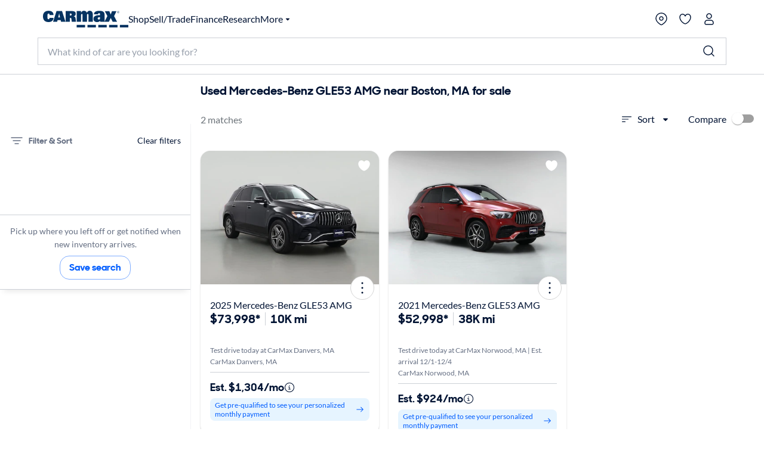

--- FILE ---
content_type: application/javascript
request_url: https://www.carmax.com/oryLUi7i91xMRltKNCinKF7j/uYXO8m8rYrJt8c/MB5SExxp/SSU/xUnU5MGg
body_size: 157295
content:
(function(){if(typeof Array.prototype.entries!=='function'){Object.defineProperty(Array.prototype,'entries',{value:function(){var index=0;const array=this;return {next:function(){if(index<array.length){return {value:[index,array[index++]],done:false};}else{return {done:true};}},[Symbol.iterator]:function(){return this;}};},writable:true,configurable:true});}}());(function(){HT();lLY();j0Y();var OP=function(){return sP.apply(this,[Y6,arguments]);};var vm=function(GL){if(GL==null)return -1;try{var cb=0;for(var Wm=0;Wm<GL["length"];Wm++){var lm=GL["charCodeAt"](Wm);if(lm<128){cb=cb+lm;}}return cb;}catch(G8){return -2;}};var mm=function(Gb){return wY["Math"]["floor"](wY["Math"]["random"]()*Gb["length"]);};var bb=function(mE){return ~mE;};var GP=function(U0,Lr){return U0>>Lr;};var LE=function(zw,BE){return zw<<BE;};var d9=function dL(xU,ZL){var Pw=dL;do{switch(xU){case J1:{xU=DN;Jw=DL+rm+tZ+r7*ML;BL=tZ*X8+ww*Rk;nE=P2+X8+ww-tZ+DL;OL=X8+k2*rm*P2*tZ;x4=P2*X8-C8+EE-tZ;}break;case JH:{MO=EE*tZ*r7-P2-ww;xU+=bV;UP=EE*P2*tZ*Rk-DL;tx=X8+r7*Rk-P2-ML;f2=X8*rm*EE+P2-tZ;EZ=P2+C8+Rk*r7*k2;X9=rm+Rk*X8+ww-r7;x9=tZ*X8-P2*EE;}break;case E6:{xU=G6;if(O2(q4,H4.length)){do{nG()[H4[q4]]=Ew(Ox(q4,k2))?function(){return IU.apply(this,[J,arguments]);}:function(){var cx=H4[q4];return function(O8,YG){var bU=BP(O8,YG);nG()[cx]=function(){return bU;};return bU;};}();++q4;}while(O2(q4,H4.length));}}break;case fW:{O7=P2*X8+rm-tZ+DL;Um=X8*Rk-r7+k2;vP=P2*r7-C8*EE+rm;xU+=Fg;tP=DL+r7*tZ+ML*P2;lP=X8+C8*P2*ML-r7;rw=P2+tZ*X8+DL*C8;A0=P2+ML*C8*rm+X8;}break;case Gc:{if(O2(vU,V4[KL[f4]])){do{m4()[V4[vU]]=Ew(Ox(vU,rm))?function(){m2=[];dL.call(this,FN,[V4]);return '';}:function(){var Dm=V4[vU];var JL=m4()[Dm];return function(R7,Y2,VL,PP){if(MU(arguments.length,f4)){return JL;}var CE=dL.call(null,gk,[R7,Y2,VL,NL]);m4()[Dm]=function(){return CE;};return CE;};}();++vU;}while(O2(vU,V4[KL[f4]]));}xU+=zk;}break;case gl:{xU=G6;return jO;}break;case qY:{xU=QN;Zw=r7*ww*DL-Rk-P2;RO=DL+Rk*P2*ML+ww;nZ=C8+EE+P2+r7*DL;b9=ML*X8-DL+tZ*Rk;Ex=Rk-tZ+r7*k2*ML;s9=r7+P2+tZ+X8*C8;Hm=ML-Rk+C8+X8*P2;Z9=ww*tZ*r7-k2-X8;}break;case Y:{var qG=gU[EP];xU=bl;var tG=Ox(qG.length,EE);}break;case U1:{return sP(ZD,[cP]);}break;case Sq:{P7=C8*ML+X8*DL-P2;pE=Rk*r7-P2;xw=EE*rm+X8*ww*k2;xU-=fk;PG=C8*X8+r7-Rk-ML;U9=ML*tZ*r7+ww-C8;lU=r7+P2*X8+k2*Rk;VU=rm+P2*k2*Rk-DL;}break;case xc:{xU-=W6;WZ=C8*X8+ww+tZ;O4=EE-Rk+X8*C8+k2;s4=Rk*X8-DL-tZ*rm;q8=X8*C8+DL+tZ+Rk;}break;case KD:{if(kU(sb,f4)){do{var xZ=Cb(Ox(T4(sb,BU),Kb[Ox(Kb.length,EE)]),I4.length);var SU=gw(n4,sb);var KP=gw(I4,xZ);Lx+=dL(vD,[v0(SE(bb(SU),bb(KP)),SE(SU,KP))]);sb--;}while(kU(sb,f4));}xU=B1;}break;case C:{xU+=ZK;z4=X8*rm+Rk+C8*ML;jm=C8+k2*X8+Rk-tZ;Gr=C8*X8+P2*ML;c0=r7*rm*P2-C8*X8;B4=ww*DL*ML*C8;db=DL*Rk*P2+X8+r7;}break;case QW:{xU=G6;for(var Fw=f4;O2(Fw,B9.length);Fw++){var Ww=gw(B9,Fw);var Kx=gw(YR.SH,kI++);vJ+=dL(vD,[SE(v0(bb(Ww),Kx),v0(bb(Kx),Ww))]);}return vJ;}break;case VT:{II=EE+X8*C8+rm+tZ;Lh=C8-rm*DL+Rk*X8;hf=C8+r7*tZ-P2-ww;tt=ML*C8*P2+Rk-k2;tp=EE-rm*C8+X8*P2;xU=Pl;sI=ML-Rk+r7+X8*rm;}break;case j1:{lj=X8*k2-DL+C8*ML;IJ=X8*Rk-k2-r7-ww;HI=tZ+r7*ML+P2*X8;xU=MH;cn=tZ*ww*r7-X8;WS=tZ+X8*P2+C8*Rk;mX=EE+r7+DL*X8-ww;}break;case Xk:{IQ=rm*ww*r7-DL*EE;xU=ZV;ds=rm*X8+DL*r7-Rk;Jj=X8+k2*P2+Rk*ML;Xs=rm*DL*P2*k2-C8;Wz=EE+k2*DL*P2*rm;mR=X8+Rk*ML+ww+DL;HS=rm+DL*X8+Rk+r7;}break;case Tc:{nJ=tZ*X8+ww*EE-r7;Pz=tZ*P2-C8+rm*X8;Jf=rm+Rk+ML+r7*tZ;I2=X8*ww+tZ*C8-k2;K3=k2+P2-rm+r7*Rk;kv=DL*r7*ML-C8+P2;xU=RW;}break;case kd:{Fs=DL+P2+X8*ML;xU=Fq;GJ=X8*C8-r7-EE-P2;NX=ML*X8+rm+P2*DL;Gv=r7*tZ+ML*rm*DL;nI=X8*rm+EE+tZ+C8;kX=X8+ww*r7+k2-P2;}break;case BM:{xU-=ZH;return ft;}break;case MY:{for(var zQ=f4;O2(zQ,k3[nG()[lv(f4)].apply(null,[vz,mJ])]);zQ=T4(zQ,EE)){(function(){var jF=k3[zQ];var Bn=O2(zQ,jz);Kb.push(HQ);var Lj=Bn?rv()[IC(f4)](Zp,IS):nG()[lv(EE)].call(null,Cn,Uj);var ZS=Bn?wY[Dj()[WX(f4)](K6,Yf)]:wY[Sh()[Wt(f4)](JK,vS)];var ks=T4(Lj,jF);xY[ks]=function(){var ms=ZS(DQ(jF));xY[ks]=function(){return ms;};return ms;};Kb.pop();}());}xU=I;}break;case Rg:{xU=G6;while(O2(jC,qj[Qj[f4]])){Cp()[qj[jC]]=Ew(Ox(jC,Rk))?function(){X2=[];dL.call(this,m6,[qj]);return '';}:function(){var mQ=qj[jC];var qz=Cp()[mQ];return function(fX,nn,dz,sn){if(MU(arguments.length,f4)){return qz;}var Rz=dL(GD,[UF,nn,dz,sn]);Cp()[mQ]=function(){return Rz;};return Rz;};}();++jC;}}break;case hl:{qJ=Rk*rm+r7*k2-DL;cR=C8*DL+X8-tZ+ww;Uh=X8-C8+k2*ML+r7;KR=X8+r7-EE-DL+rm;On=r7*ML-P2*ww-DL;Av=EE+X8+P2*ML-ww;xU=Hg;cJ=r7*ww+P2*DL+C8;lX=X8+Rk+P2*ML-C8;}break;case Wl:{LQ=k2*r7+X8+rm-C8;Qz=ML*r7+ww+k2;cF=X8+EE+k2*ML*tZ;dR=X8-tZ*ww+P2*Rk;Yp=r7*ww*C8-DL*Rk;xU=dd;B3=r7-Rk+k2*C8*P2;IX=P2*tZ*DL-ww*rm;LF=P2*DL+rm*k2*Rk;}break;case dd:{Gz=r7*ww*k2-tZ*DL;xU-=Yk;SF=ML*r7+ww-EE+P2;EF=Rk*rm+X8*EE+tZ;Nj=C8*rm*tZ+X8-EE;}break;case tk:{return Mp;}break;case FH:{Df=C8*X8-ML*ww-DL;Kt=k2*X8+rm*C8*tZ;NF=X8*ML-tZ*k2-P2;wz=ML*r7*DL+C8+Rk;kh=X8*C8;xU=SK;xF=Rk*r7+k2-rm-EE;}break;case SK:{OS=DL*r7*ww-P2+X8;AQ=rm*Rk*P2+k2-C8;rF=X8*DL+C8*rm;If=X8*C8-Rk*EE;xU-=gg;Ov=ML*X8+tZ*DL;}break;case Xd:{while(W3(xJ,f4)){if(Yn(gj[Qj[k2]],wY[Qj[EE]])&&kU(gj,bp[Qj[f4]])){if(Oh(bp,X2)){Mp+=dL(vD,[xv]);}return Mp;}if(MU(gj[Qj[k2]],wY[Qj[EE]])){var Gh=BI[bp[gj[f4]][f4]];var Ts=dL(GD,[Gh,T4(xv,Kb[Ox(Kb.length,EE)]),gj[EE],xJ]);Mp+=Ts;gj=gj[f4];xJ-=IU(r6,[Ts]);}else if(MU(bp[gj][Qj[k2]],wY[Qj[EE]])){var Gh=BI[bp[gj][f4]];var Ts=dL(GD,[Gh,T4(xv,Kb[Ox(Kb.length,EE)]),f4,xJ]);Mp+=Ts;xJ-=IU(r6,[Ts]);}else{Mp+=dL(vD,[xv]);xv+=bp[gj];--xJ;};++gj;}xU=tk;}break;case qc:{xU=G6;return Mz;}break;case UY:{Ap=EE+X8+rm*P2*C8;Qp=tZ*EE*P2*rm+ML;xU+=Sq;NS=EE*X8*rm-tZ+ww;wQ=tZ*ww*ML*C8+Rk;nh=k2+X8+rm*r7-ML;dn=C8+EE+rm+P2*X8;}break;case vV:{tX=P2*DL*rm*k2-EE;bX=rm-ML*ww+r7*tZ;xU=Ik;FJ=X8+EE+ML*tZ*ww;hJ=DL*tZ*EE*P2;}break;case mV:{Ws=tZ*X8-r7+k2-rm;hI=C8*DL*P2*k2+Rk;tI=k2-tZ-ww+rm*X8;Pt=X8*tZ+ML+P2;NJ=X8+C8*ww*rm+k2;Sj=X8*Rk-ww*rm-EE;XQ=P2*ww*r7+tZ*Rk;xU=tV;}break;case QV:{FI=rm*X8-ML*C8+k2;xU+=kd;pp=ML*r7*ww+P2*C8;dj=tZ*Rk*P2+DL*X8;YQ=P2*X8-DL-k2-Rk;sh=Rk+DL+ML*r7*ww;HR=P2*X8+rm+EE-k2;cz=tZ*C8+rm*X8-Rk;hF=tZ+C8*ww*r7-ML;}break;case Wc:{tv=rm*ww*ML+r7*DL;EC=tZ+DL+X8*k2-EE;xU-=jd;QC=C8*ww*P2-DL+ML;Ns=tZ+X8*DL+C8+r7;rz=k2*ML+Rk+tZ*X8;}break;case UW:{xU=rW;QS=EE+X8*ww-k2*C8;Aj=r7+X8*ML+P2;Un=ww*r7*rm-DL*ML;Z3=P2*Rk*C8+r7+ML;lh=ML+X8*C8+r7-rm;BX=C8*X8-tZ-P2-DL;}break;case rW:{X3=k2*C8*tZ*P2+X8;gR=EE+DL*X8+ML+C8;Xf=r7*k2*C8-ww*DL;xU=xM;Dv=ML+X8*C8+P2;rh=Rk*X8-EE+ww-rm;mj=EE+rm*P2*Rk-C8;}break;case JM:{TQ=rm*C8*Rk-ML*tZ;DR=Rk*C8*ww+X8*ML;xU-=gl;bQ=k2*ww*X8-rm*ML;fC=X8*rm-C8+Rk*tZ;zC=Rk*k2+X8+r7*P2;pz=k2*rm*r7-P2*C8;Fz=ww*DL-rm+Rk*r7;df=k2*EE+C8*X8+Rk;}break;case p1:{SI=Rk*ML-C8+X8*rm;ph=rm*C8*ML+DL-EE;xU=Ek;cS=ww+X8*EE*tZ;Rh=X8*DL+C8*tZ+Rk;Fh=rm*r7*ww-ML*tZ;sS=ML*tZ+C8*r7;Ih=Rk*rm+P2*r7*k2;}break;case Qc:{xU=KW;Cs=DL-P2+X8*tZ-rm;nf=X8+ML+rm*tZ*Rk;KX=C8*X8-P2-rm+tZ;nt=ww*rm+X8*ML-tZ;vI=EE+tZ*P2*Rk-rm;Vp=X8*DL+C8+rm+Rk;zn=Rk*X8-k2+EE;}break;case DH:{Hz=C8*EE*ML*rm+r7;Iv=C8*r7+DL-rm;dp=X8*P2+EE-Rk*rm;q3=k2*C8*r7-rm+X8;KI=X8*P2-ML-Rk-tZ;xU=mW;GC=C8-DL-P2+X8*Rk;cQ=X8*Rk-P2*r7*k2;}break;case vg:{gQ=tZ+C8+P2-DL;YX=DL*ML-k2-EE;fj=k2+rm-ML+Rk+EE;JI=ML*tZ-ww*rm+DL;Ot=rm*P2-tZ-ww-Rk;xU-=AT;Lz=ML*EE*DL+ww-k2;}break;case GN:{VC=Rk+r7*rm*k2-DL;LX=X8*DL-tZ+ww-EE;vf=C8*X8-ML-Rk*rm;hS=X8*P2+ML*Rk-ww;xU-=WV;Pf=rm*X8+DL*ww-EE;}break;case gM:{Sv=Rk*C8*ML-r7-DL;wR=rm+r7*DL*ML*EE;xU=ml;qn=C8*X8+ww-r7+rm;An=rm*X8-Rk*tZ*ML;KJ=C8*X8-DL+ML;lf=X8+rm*Rk*tZ+EE;nF=k2*C8*DL*Rk-ww;}break;case wg:{Mf=r7*DL-k2-EE+X8;jp=k2*r7*C8+ML-DL;Hh=r7+rm*X8+ww+C8;zF=tZ+X8*k2*DL+C8;UI=X8*P2-ML-rm*tZ;fF=ML*tZ+r7*Rk+X8;xU-=GH;}break;case JN:{xU+=RY;NR=k2-DL+Rk+r7+P2;nv=ML*rm*k2-Rk*ww;TR=C8-k2+DL+tZ*ww;rj=C8+Rk+P2-ww+DL;gn=k2+ML+C8+P2+ww;rI=rm*Rk+C8-ML+k2;}break;case x6:{jt=ML*rm*EE*P2;zh=Rk*k2*rm*tZ-DL;AF=X8-C8+rm+P2+tZ;xU-=CM;bn=r7-ML+P2+C8*X8;lR=X8*tZ-C8-Rk;FF=C8*X8-ww*P2-Rk;Lv=tZ*X8+Rk-ML*r7;HC=Rk+C8*k2*P2*ML;}break;case fD:{Ep=tZ*ww-ML+Rk+r7;Sn=ww*Rk-tZ+k2;UR=P2+ML*EE*DL-ww;mh=Rk*k2+DL;dS=P2+ML*Rk-C8-EE;m3=rm*P2+DL*ML-C8;xU=kq;}break;case rV:{Ch=ML*C8*DL*k2+tZ;xU-=VM;Tt=C8*ww*rm*ML-k2;mv=tZ+Rk*X8-DL*r7;LC=Rk*r7*k2+ML-EE;pt=P2*C8*ML-EE;Ss=Rk*P2+ML+rm*X8;}break;case AD:{JJ=X8+ww-DL+Rk+k2;x3=k2-ML+r7*EE*rm;Pj=EE-ww*C8+tZ*X8;AJ=tZ-ww+k2*Rk+X8;SX=rm*X8-C8+Rk;xU-=Sc;}break;case LD:{zj=P2+k2*Rk*r7+X8;Gn=X8*P2+r7;kz=rm*X8+tZ*EE*Rk;xU-=EH;Vs=Rk*k2*rm*DL-tZ;}break;case GY:{C2=Rk*ML-k2+C8*tZ;Zn=DL*X8+tZ*r7*k2;xU=WM;rp=C8+rm*DL+X8*ww;Mn=k2-tZ+rm+X8*EE;c3=rm*P2+tZ*X8+k2;RC=ML+P2*X8-C8*DL;}break;case Ig:{lF=r7*DL*rm-tZ+Rk;jQ=Rk-EE+X8*tZ-P2;xU+=N1;sp=Rk*P2*ww+k2+rm;jj=EE-tZ+C8+X8*rm;J2=ww*C8*r7-DL;EI=ww*X8+EE+r7*tZ;NC=r7+ML*X8+k2;}break;case KW:{Xp=X8*ML-ww-Rk;Eh=ww+X8*ML-r7+P2;Vv=ML*X8-r7+k2;xU=gN;hp=DL*ML*r7+P2-X8;gh=ww*X8+C8*DL+r7;}break;case Wg:{xU+=Kg;rQ=P2*X8-EE-ML-rm;mz=X8*tZ*EE+P2+r7;RJ=ww*DL*P2*tZ+rm;XX=X8*k2*ML+C8-r7;AI=k2-r7+rm+C8*X8;Nh=Rk*DL*k2*C8-ML;}break;case Mc:{xU-=LH;while(W3(Qn,f4)){if(Yn(Rj[SQ[k2]],wY[SQ[EE]])&&kU(Rj,qS[SQ[f4]])){if(Oh(qS,WI)){jO+=dL(vD,[Ms]);}return jO;}if(MU(Rj[SQ[k2]],wY[SQ[EE]])){var C3=VR[qS[Rj[f4]][f4]];var NI=dL.apply(null,[VV,[Rj[EE],UJ,Qn,T4(Ms,Kb[Ox(Kb.length,EE)]),C3,vz]]);jO+=NI;Rj=Rj[f4];Qn-=IU(DW,[NI]);}else if(MU(qS[Rj][SQ[k2]],wY[SQ[EE]])){var C3=VR[qS[Rj][f4]];var NI=dL(VV,[f4,Ew(Ew(f4)),Qn,T4(Ms,Kb[Ox(Kb.length,EE)]),C3,Ew(EE)]);jO+=NI;Qn-=IU(DW,[NI]);}else{jO+=dL(vD,[Ms]);Ms+=qS[Rj];--Qn;};++Rj;}}break;case H1:{var dh=ZL[Bk];YR=function(PS,Oz){return dL.apply(this,[TM,arguments]);};return kS(dh);}break;case VH:{Lf=k2*X8*ww+r7*Rk;hh=r7*Rk+X8+rm-C8;G3=Rk*tZ+rm*X8+k2;Qt=ML*DL+P2*r7+ww;rC=tZ*DL*r7-X8+ww;xU-=G6;Dp=DL*rm*Rk*k2-r7;}break;case Kd:{BF=EE*DL*X8+P2;dJ=k2*DL*X8+rm-r7;BC=tZ*X8+r7+Rk*EE;Zf=r7+rm*X8-C8+P2;pQ=P2+rm*k2+tZ*X8;KC=DL*k2*X8+P2+tZ;vs=P2*X8-r7;Jz=r7*Rk*ww-P2+ML;xU=ED;}break;case XT:{tJ=MS+Wf+IS-s3+Up-JX;Op=rm+P2*X8*EE;RS=DL+Rk*ML*P2+EE;Tn=rm*X8-Rk-r7-C8;xU+=Qd;bS=EE*rm*X8+C8-tZ;OX=ML-DL+X8*Rk-r7;}break;case Ec:{xR=ww+r7*tZ-DL-C8;hC=r7+ww*X8-tZ+ML;Y3=DL*X8-C8;tF=ML-r7+X8*rm+DL;xU-=q6;bC=X8*rm-DL-Rk+ML;RI=X8*tZ+P2+rm+EE;}break;case jV:{CJ=r7-C8+X8*k2-EE;BR=k2*r7*rm+P2;wI=C8*X8+Rk*P2-rm;qC=k2*X8+tZ*Rk*ML;xU=dH;gC=C8*r7*ww-ML*rm;Fn=X8*ML+rm+ww-P2;ws=tZ*X8*EE+r7+DL;At=r7-tZ+C8*X8-ML;}break;case GW:{UJ=C8+ww+Rk+EE;xU+=jT;WR=EE-Rk+DL+rm*P2;Sp=P2*Rk-EE-ML*C8;OI=EE+k2-ww+ML*rm;vv=Rk+r7+ww-C8+k2;}break;case rK:{xU=Xd;xv=Ox(Bz,Kb[Ox(Kb.length,EE)]);}break;case ZK:{xj=ww+Rk*rm*C8;xU+=ZY;Ks=C8*r7*ww-Rk-X8;Nn=X8-tZ+Rk*r7*k2;wv=X8+tZ+P2*DL*ML;dF=k2+C8*X8+Rk-ML;gv=DL-P2+rm*X8+r7;VS=k2+P2+X8*C8;hX=k2*X8*DL-EE-tZ;}break;case mW:{QQ=X8*tZ-ww*ML;xU=O6;HX=ww+P2+Rk+X8*C8;Us=ww+ML*P2+X8*DL;dQ=r7*Rk+X8+rm-ML;SS=k2*rm*C8*ww-EE;}break;case jT:{O3=C8*DL*Rk+X8-EE;zt=ww*X8-P2*rm+Rk;xQ=tZ-k2+P2*C8*ML;OC=rm+X8*tZ+r7*C8;Tj=DL*r7+X8+k2*P2;xU+=Q6;}break;case mD:{while(W3(St,f4)){if(Yn(gJ[KL[k2]],wY[KL[EE]])&&kU(gJ,Hf[KL[f4]])){if(Oh(Hf,m2)){Mz+=dL(vD,[qp]);}return Mz;}if(MU(gJ[KL[k2]],wY[KL[EE]])){var MF=Ls[Hf[gJ[f4]][f4]];var Of=dL(gk,[St,T4(qp,Kb[Ox(Kb.length,EE)]),gJ[EE],MF]);Mz+=Of;gJ=gJ[f4];St-=IU(tK,[Of]);}else if(MU(Hf[gJ][KL[k2]],wY[KL[EE]])){var MF=Ls[Hf[gJ][f4]];var Of=dL(gk,[St,T4(qp,Kb[Ox(Kb.length,EE)]),f4,MF]);Mz+=Of;St-=IU(tK,[Of]);}else{Mz+=dL(vD,[qp]);qp+=Hf[gJ];--St;};++gJ;}xU=qc;}break;case Hg:{xU=kH;pv=r7*P2+X8*ML+rm;MC=X8*P2-ML+r7;kJ=X8*ML-C8*EE*k2;bF=P2+r7+X8+EE;}break;case jg:{jX=X8+ML+k2*tZ;xU-=RV;Zv=rm-P2+ww*X8+C8;N3=DL+tZ*ww*P2+EE;Nf=rm*ww*EE*P2*k2;}break;case JY:{Q2=rm*X8-ML-r7*C8;xU-=gk;mJ=P2*Rk+X8*tZ-C8;HQ=C8*X8-rm*r7;Uj=X8*rm-EE+Rk+r7;Zp=ww+X8*P2;IS=P2*r7-X8-ML*DL;}break;case V6:{xU+=WM;Rn=X8+r7*C8-DL*Rk;Bt=k2*r7+C8*ML*DL;JF=r7*EE*rm+ML;FX=DL+r7+C8+X8*P2;Sf=P2+ML+X8+Rk*C8;DI=C8*r7+DL*k2*P2;}break;case TW:{vj=ww+k2+X8*tZ+r7;lQ=ML-r7+Rk*tZ*P2;LJ=tZ*C8*Rk-EE+r7;ES=tZ*ML+k2+X8+r7;vp=X8*C8-EE-r7-rm;xU=sH;}break;case A1:{var VF=dL(SD,[]);var qX=sJ?wY[Sh()[Wt(f4)].call(null,dD,vS)]:wY[Dj()[WX(f4)](ER,Yf)];xU=G6;for(var xC=f4;O2(xC,mf[nG()[lv(f4)].call(null,vz,lJ)]);xC=T4(xC,EE)){UC[CQ()[Wj(f4)](Gs,XJ,mS,TI)](qX(VF(mf[xC])));}var f3;return Kb.pop(),f3=UC,f3;}break;case nK:{wp=tZ-rm+P2*Rk*ML;Ds=ML*tZ*P2+X8*k2;DF=tZ*C8*ML+EE-DL;xU+=s6;Vf=X8*ww+C8+ML+k2;}break;case xH:{UF=C8+rm*P2-k2-tZ;Hp=P2*Rk-ww+ML+rm;Xz=DL*Rk*k2+C8-tZ;xU+=nq;Wf=r7*ww+tZ-DL*rm;VJ=EE+P2*DL+r7+tZ;}break;case ZV:{AC=X8+C8*k2-ML;ER=EE*C8*ML+X8*P2;lJ=X8*DL+EE-rm-P2;Gs=k2*DL+C8*Rk*EE;xU=PM;XJ=DL*r7*k2-ML*Rk;TX=Rk*P2+k2-EE+r7;}break;case MH:{xU=Gk;Gf=r7-DL*ww+ML+X8;fQ=rm+tZ*ML*DL;Lt=P2*C8-k2+rm*r7;kp=ww*tZ*DL*Rk;pJ=ML+Rk+X8*DL-ww;kC=C8*r7+tZ+Rk*rm;}break;case Q1:{PF=rm-ww*EE+DL*X8;WF=P2*r7+ww+tZ;Mh=EE*ML*X8-rm*ww;hv=X8*tZ+ML+EE+DL;xU=YY;Es=X8*ww+Rk*ML;}break;case zg:{bJ=ww+P2+C8*X8-r7;fS=C8*r7+k2+X8*ww;Yv=r7+Rk*P2*ML;Xn=r7+ww*P2*C8-k2;DC=X8*DL+P2*rm*ML;fI=EE+k2*ww+X8+C8;xU=x6;}break;case tY:{xU=G6;return sP(fH,[AX]);}break;case xM:{V3=DL*r7*ww+P2+ML;gp=DL*X8*EE+tZ-C8;xU=hN;Lp=ww+P2+C8*ML*Rk;RF=C8*X8+rm*ww-tZ;qQ=C8+rm+Rk*P2*ww;}break;case N:{Jn=EE-Rk*DL+C8*X8;BS=tZ+rm+X8*P2-r7;xU=xg;g3=X8*P2+rm+ML*EE;bj=ML+C8*EE*X8+r7;n2=rm+r7+tZ+ML*X8;Xv=EE+r7+P2*X8-ww;Bv=C8+X8+ww*k2+r7;Tp=X8*ML+rm+C8+Rk;}break;case VN:{xU+=RV;fh=r7+P2*k2+C8*X8;Tf=r7*P2+Rk-k2-rm;rS=r7*P2-EE-DL*ML;xh=C8*r7+P2*rm+Rk;}break;case wc:{PQ=C8*r7*k2+Rk*ww;M3=k2*C8+r7*Rk+EE;xU+=kl;EJ=r7*Rk+ww+DL*P2;qt=r7-ML-rm+X8*P2;}break;case dH:{LI=ML*X8-P2-C8;MX=X8*k2+EE+ww;Dz=ML-rm+P2+C8*X8;xU-=rc;ls=X8*C8-tZ-P2;p3=X8*P2-r7-rm+EE;}break;case hV:{var Mz=T4([],[]);qp=Ox(rn,Kb[Ox(Kb.length,EE)]);xU=mD;}break;case tN:{Wh=tZ+k2*rm+ww*X8;ps=rm+X8+ML*C8*P2;hs=tZ*X8-r7-ML+C8;Pn=P2*r7+X8-k2-DL;xU=SY;wX=r7*C8*EE+X8-ww;xs=k2*X8+r7*Rk-rm;}break;case pY:{OQ=rm*X8+C8+P2+ML;l3=X8*tZ-k2-C8+DL;Vj=X8*C8+r7+tZ*EE;Cj=EE+Rk*P2*k2*tZ;xU+=O6;xf=Rk*P2*rm-k2+ww;LR=C8+P2*X8+DL;}break;case UM:{zX=EE*Rk*DL*ML;OJ=tZ+Rk-EE+r7*C8;xU-=dc;Bf=r7*tZ-Rk-rm+ML;ht=k2+X8*DL-tZ+rm;}break;case Fl:{A2=ww+X8*rm+DL*ML;cX=tZ*rm*C8-ww;ZI=r7-Rk*tZ+P2*X8;XS=r7*Rk+X8*ML;SJ=DL+tZ*X8+r7+P2;xU+=Dl;sv=k2*r7*Rk-tZ;}break;case nq:{fp=ww-tZ+k2+r7*rm;xU=G6;It=EE+ww*ML*k2*r7;}break;case b1:{bs=X8*tZ-Rk*ww+C8;YC=P2*DL+rm*X8+r7;gF=ML+tZ*P2*DL;xU-=Jl;wt=ww*DL*P2*Rk-rm;}break;case Vg:{kj=Rk-DL+tZ*C8-EE;gf=Rk-tZ-ww+r7+DL;Cn=k2-ww+C8*rm;Rv=tZ*ML-Rk+r7;Yz=rm*tZ-k2+Rk+DL;Bh=P2+rm*DL+ML;xU-=UM;}break;case Z:{jS=rm+C8-ML+r7+EE;TI=EE-tZ+DL*Rk*k2;xU=RK;RQ=tZ*EE-ww+Rk+rm;F2=C8*rm-tZ*k2-EE;Yj=rm*EE*Rk+DL+tZ;}break;case Ck:{As=tZ*X8+Rk+DL-P2;KF=rm+P2+tZ*r7+ML;zS=ww+tZ*P2*rm-X8;GI=r7*rm*ww+EE;xU=tN;YS=Rk*tZ*rm+r7+k2;Np=rm+ww*ML*r7+C8;IF=P2+C8*Rk*EE+X8;vF=ML*ww*rm*C8+EE;}break;case lH:{OR=ww*EE*X8;xU-=OD;Vt=X8*Rk-k2-tZ-DL;Ys=C8+X8*DL+ww*r7;Qs=X8*tZ-r7+Rk-P2;kQ=ww*X8+ML*rm*Rk;}break;case BV:{xU-=nc;for(var Pp=f4;O2(Pp,nS.length);++Pp){rv()[nS[Pp]]=Ew(Ox(Pp,Lz))?function(){return IU.apply(this,[BW,arguments]);}:function(){var z2=nS[Pp];return function(qv,YJ){var gs=YR(qv,YJ);rv()[z2]=function(){return gs;};return gs;};}();}}break;case Pl:{tS=k2*X8-EE-ML;Yt=C8*X8+Rk*ML-tZ;xU=Q1;GX=k2*ww*EE*X8+DL;hQ=C8*ww*rm+k2+DL;}break;case Yl:{xU-=kN;WJ=X8-DL*k2+Rk*r7;qF=ww+X8+r7*DL-Rk;H3=rm*X8-ww-Rk+C8;vn=ww-P2+Rk*C8*DL;Zs=ML+X8+P2*tZ*DL;wn=P2*C8+X8+r7+k2;}break;case PY:{Wv=EE+Rk*rm*P2+k2;DS=rm+C8*X8+Rk*tZ;xU=Wl;Bp=DL*X8-ww-ML;mn=DL+ww+X8*k2-EE;}break;case kY:{for(var YI=f4;O2(YI,gz[MU(typeof nG()[lv(EE)],T4('',[][[]]))?nG()[lv(k2)].apply(null,[wS,wf]):nG()[lv(f4)](vz,QJ)]);YI=T4(YI,EE)){var sC=gz[rv()[IC(ML)].call(null,FS,zs)](YI);var hj=Hv[sC];Uz+=hj;}var TF;return Kb.pop(),TF=Uz,TF;}break;case ED:{Wp=EE+ww*tZ+X8*C8;Gt=DL+P2*EE*tZ*C8;bt=X8*rm+P2+tZ;xU=Ck;s2=X8*k2+C8*ww-EE;Nv=rm+ww*X8+tZ+P2;rX=ww*r7*Rk-ML;b3=EE*X8*rm+k2+r7;}break;case ON:{xU=UM;ln=ML*r7+DL+P2;KS=rm+r7*ML+tZ;Zt=DL*EE*P2*r7-X8;xS=Rk+r7*ww*C8+EE;rJ=tZ+P2*Rk-ww+X8;CX=DL*r7+P2*tZ+ML;XF=C8-r7*P2+X8*tZ;}break;case gN:{xU-=tM;Xj=P2*ML*Rk+rm+ww;Ps=EE+ML*X8-ww-rm;cv=ww*DL*tZ*C8-k2;P3=ww*ML*r7-EE-C8;Bs=P2*DL*Rk-rm+EE;pn=ML*tZ*rm+C8-P2;}break;case hW:{mC=rm+k2*ww+P2*C8;Os=ww*tZ*DL-P2+Rk;ZJ=Rk*ww*k2+DL;nQ=P2+Rk-ML+r7;ZQ=X8+rm*tZ-r7-EE;xU=hK;}break;case Ek:{xU-=rY;Rs=X8*ML-EE-P2+Rk;wj=ML*k2*X8-C8+EE;lt=C8*X8-ML-k2*P2;kf=k2*X8-tZ*ww+rm;KQ=k2+X8*Rk-tZ;Th=C8-X8+k2*rm*r7;}break;case Kg:{vC=P2-ww*EE+C8*X8;tf=ww*r7*ML*k2-P2;Dh=C8*r7+tZ*P2*ML;pS=P2+r7*Rk-tZ-rm;xU=pY;}break;case SN:{while(O2(Vn,vt.length)){var fJ=gw(vt,Vn);var In=gw(kF.IT,pF++);tn+=dL(vD,[SE(v0(bb(fJ),In),v0(bb(In),fJ))]);Vn++;}xU+=ZY;return tn;}break;case vW:{zI=P2+ww*Rk*k2+EE;Dn=r7-ww+tZ*ML*EE;S3=Rk+ww*r7-C8*DL;F3=DL+r7+ww*tZ;xU-=T6;}break;case QN:{Ev=ww+tZ+X8+DL*C8;wJ=C8*X8-r7-tZ+ww;Nt=X8*ww-ML-rm;Iz=r7-Rk+X8*P2;Xt=X8*EE+P2*C8*k2;HJ=tZ+k2+r7*C8;xU+=WM;}break;case tV:{kR=DL+ML*X8+P2+rm;jI=r7+C8+X8*ML+EE;xU+=mk;I3=ML*X8-Rk+ww;bv=Rk*X8+DL-tZ-r7;}break;case B1:{xU-=Q6;return sP(vc,[Lx]);}break;case RW:{MQ=X8*tZ-r7-Rk+ww;DJ=EE-ww+rm*X8;mt=ww+r7*rm+ML-EE;MR=X8*tZ-k2*rm+P2;xU+=kY;}break;case Zq:{n3=Rk*r7-X8-rm+P2;PR=Rk*r7+C8*rm;Ph=r7*tZ-DL-ww+P2;mI=tZ+rm*k2*DL*P2;Uf=rm*P2*tZ+ww*k2;Ff=tZ*r7*DL-ML*P2;xU-=Z1;}break;case PM:{wC=k2+Rk*P2*C8-DL;w3=ML+P2+Rk+X8+r7;jJ=X8-ww-C8+r7*Rk;xU=N1;z3=Rk*EE*C8+tZ;CI=tZ+DL-ww+X8;BQ=X8*tZ+r7*ML-EE;}break;case Pq:{MI=r7*EE+ML*X8-DL;Fp=rm*C8*Rk-tZ-ww;vX=C8*P2+X8*rm+tZ;xU-=Dc;LS=k2+tZ*P2*C8;U3=r7*rm*k2+X8-ww;vh=r7*ww*C8*EE-rm;}break;case I6:{xU=GY;Uv=k2*Rk*rm*ww;Kv=tZ+C8*ww*rm*ML;MJ=DL+tZ*X8-k2+C8;t3=r7*tZ-k2*DL+X8;Ut=tZ*X8+Rk-DL-C8;Ht=C8+X8*P2*EE-r7;sX=ww+ML*rm+X8*DL;vQ=ww*X8-P2-tZ+C8;}break;case Mk:{xU=b1;Ez=rm*Rk*P2-k2-X8;Ij=X8*rm+tZ;Mv=ww*C8*r7-P2*k2;dI=r7*DL-rm+tZ*X8;YF=r7*Rk-tZ*ww-P2;}break;case hK:{xz=k2*r7*ML*ww-Rk;xn=P2*Rk-ww+tZ*DL;xU+=dq;E3=C8*P2+ww*EE*ML;Kn=ww*DL+Rk*tZ-k2;mF=rm*DL-P2-Rk+X8;nC=r7*ww-P2;GS=DL*P2+EE-ML+r7;ct=Rk*C8-DL+rm;}break;case YY:{Kh=C8*rm*P2-tZ+r7;Kz=C8*k2*r7+tZ-Rk;xU=VH;r3=ww*C8+X8*P2;dC=EE+ww+Rk+X8*DL;Ef=P2*X8+r7-ML+tZ;}break;case WM:{Q3=X8*ww+tZ*P2-DL;xU-=Q;VI=tZ+rm-Rk+X8+k2;JX=r7*P2+ML+tZ;qI=Rk-tZ-rm+C8+X8;js=ww+k2*X8+rm;Jv=rm+P2+ww+C8*r7;cf=Rk*tZ*k2*rm-P2;}break;case fK:{lS=k2-X8+Rk*P2*rm;ZF=r7+X8*DL-ML-C8;XC=P2+X8*rm+r7*DL;xU+=LH;GF=Rk*P2*C8+EE;Dt=r7*rm+C8-EE+X8;lC=Rk*ML+rm+X8*C8;}break;case kH:{Ft=X8*DL*k2-C8-ww;PC=X8*ww-C8*ML*EE;fv=rm+Rk*ww*tZ*k2;zJ=r7+rm*EE*C8*tZ;xU-=hT;}break;case sH:{xU=KT;OF=C8*X8-EE+r7+Rk;cs=tZ*DL*EE*P2+X8;fs=Rk*C8-EE+ww*X8;Is=C8*X8-DL+rm*Rk;bz=k2+Rk*P2-ww+X8;}break;case tq:{np=ww*r7*tZ-ML-C8;Pv=X8*rm-C8-Rk-ww;Vz=DL+Rk+X8*P2+ML;xU+=EN;dv=EE+C8*P2*DL*ww;}break;case KT:{xU-=Kg;TS=DL*X8+C8*Rk-r7;fz=C8*DL*rm*ww+Rk;A3=EE-C8+r7*rm+X8;sF=X8*C8+EE-Rk*ww;}break;case RK:{NL=k2*ML+DL*rm+tZ;Qh=rm+r7-EE-DL+P2;xU-=I1;TJ=rm*DL+P2-C8+ww;gS=C8*DL-P2-rm+Rk;mS=r7-tZ+ML*ww;}break;case PN:{QX=r7-ww+ML*rm*Rk;sj=X8+Rk*ML+EE+r7;Zz=X8+tZ+r7*P2;xU=UY;wh=k2*r7*Rk+DL-C8;}break;case kq:{GR=Rk-ML+C8*k2-EE;JQ=ww-rm*EE+C8*DL;vz=tZ-DL+rm*ML+Rk;EX=X8+rm*C8+ML-Rk;Tv=C8*tZ+EE+ML*X8;Oj=ww*tZ*r7-Rk-C8;xU=jg;}break;case jM:{Jt=r7*P2-EE-C8+X8;Tz=r7*P2+k2*ww;Mj=DL*r7+Rk*k2+P2;lp=C8*ML-P2+tZ*r7;xU=fK;}break;case jc:{tQ=DL*X8+ww+C8*rm;tj=k2+tZ+DL*rm*r7;qh=rm-r7+Rk+X8*ML;ZC=C8*r7-EE+ML*k2;th=ML*Rk*C8+r7-P2;xU=mV;}break;case gY:{CC=C8+P2+rm-DL+X8;sf=rm+tZ+X8+k2*DL;lI=r7+tZ-C8+X8-P2;GQ=rm*EE+X8+C8*k2;xU+=S;ff=r7*P2+ML+rm+C8;nX=P2*X8+DL+ML*EE;}break;case UN:{JC=ML+r7-ww+X8*C8;xU+=GD;rf=k2*r7*tZ-X8-Rk;ZX=X8*DL*k2+P2*C8;Az=ML*ww+X8*rm-P2;J3=X8*ML+C8+P2-DL;}break;case BD:{xU=KD;var Lx=T4([],[]);var n4=Wn[Kj];var sb=Ox(n4.length,EE);}break;case VD:{xU=sK;ss=P2*X8-ww+Rk*tZ;dX=Rk*ML+r7-ww+EE;WC=X8*rm-C8*P2;En=X8*C8-EE+P2*Rk;Qv=X8*rm*EE-tZ+ML;rt=C8*X8-DL+EE-P2;Fj=X8*P2-Rk-ww*C8;}break;case jd:{xU-=HD;zz=k2-P2+r7+C8;Sz=k2+EE+rm*P2+DL;tC=Rk+EE-ML+C8*P2;UQ=Rk*rm+EE+P2;cj=ww*EE*DL+rm*Rk;Rp=DL+ML-ww+Rk*tZ;}break;case xk:{Bj=rm*Rk*DL-tZ-ML;sQ=r7+rm+X8*P2-ML;Kf=ML*X8-C8-k2+r7;st=tZ*P2+r7*Rk+C8;v3=tZ*Rk*ML+rm;Nz=EE*Rk*X8-P2-tZ;xU-=Hq;xI=rm+DL*k2*EE*r7;}break;case N1:{QJ=Rk+ML*X8-DL;WQ=X8+r7+ww*Rk+tZ;Cf=DL+ww*ML*tZ*P2;NQ=r7-ww+rm*Rk-EE;xX=r7-rm+tZ*X8-C8;xt=P2*Rk+C8+ww*k2;Et=P2+ML+Rk+X8*C8;R2=ML+tZ*P2+X8-EE;xU=Al;}break;case gk:{xU-=FK;var St=ZL[Bk];var rn=ZL[Nk];var gJ=ZL[Fl];var Hf=ZL[Eg];if(MU(typeof Hf,KL[ww])){Hf=m2;}}break;case DN:{UX=rm*k2-DL+Rk*P2;rs=tZ+P2*ww*rm-EE;VX=P2*C8+ww*rm-EE;bI=rm*X8-C8*tZ+ww;p2=P2+k2+rm+ML*X8;Gj=Rk+DL*r7*tZ;xU-=Cq;}break;case Al:{L3=Rk*ML+r7*tZ*k2;jf=ML-DL+Rk*C8*rm;VQ=tZ*P2+k2*DL*ML;bR=X8*P2+ww+rm+r7;xU=d1;FC=C8+tZ*DL+k2*X8;Cv=C8+X8*ML+ww+tZ;}break;case kK:{var pI=ZL[Bk];var BU=ZL[Nk];var Xh=ZL[Fl];var Kj=ZL[Eg];var I4=Wn[mh];xU=BD;}break;case Eg:{qR=ww*DL*rm*Rk-EE;hz=tZ*Rk*P2-rm;Gp=X8*k2*DL-ML*Rk;jh=k2-tZ+ML*X8-rm;zv=ww+rm*DL*EE*r7;lz=C8*rm*P2-Rk-DL;pC=tZ*P2*Rk+rm-EE;xU+=PH;j3=rm*X8+DL*C8*EE;}break;case Ol:{Yf=rm-ww+DL*r7-P2;Kp=X8*Rk-k2*ww+tZ;xU+=Jc;Fv=P2+Rk*C8*tZ+EE;Hj=P2-r7+X8*C8-ML;}break;case EW:{while(W3(sz,f4)){if(Yn(FQ[S2[k2]],wY[S2[EE]])&&kU(FQ,jn[S2[f4]])){if(Oh(jn,Ah)){ft+=dL(vD,[zf]);}return ft;}if(MU(FQ[S2[k2]],wY[S2[EE]])){var Hs=SC[jn[FQ[f4]][f4]];var RX=dL.call(null,w,[T4(zf,Kb[Ox(Kb.length,EE)]),sz,FQ[EE],Hs,ML]);ft+=RX;FQ=FQ[f4];sz-=IU(VK,[RX]);}else if(MU(jn[FQ][S2[k2]],wY[S2[EE]])){var Hs=SC[jn[FQ][f4]];var RX=dL(w,[T4(zf,Kb[Ox(Kb.length,EE)]),sz,f4,Hs,zI]);ft+=RX;sz-=IU(VK,[RX]);}else{ft+=dL(vD,[zf]);zf+=jn[FQ];--sz;};++FQ;}xU=BM;}break;case PD:{cI=X8*ww-EE-P2-k2;PJ=k2+Rk+ML*r7*DL;TC=ML-r7+rm*X8+ww;hn=Rk*X8-r7+rm-k2;kt=X8*C8-tZ-EE-P2;Zj=ww*P2+ML*X8+DL;DX=ML*r7*DL-C8;xU+=rH;}break;case G:{gX=X8*tZ-C8-ww;zp=rm+C8*Rk*tZ;jv=EE*tZ+C8*rm*Rk;mp=k2*r7*DL*ww;Ej=k2*Rk+ML*X8*EE;xU-=Yc;}break;case kD:{xU-=S;var ft=T4([],[]);zf=Ox(PX,Kb[Ox(Kb.length,EE)]);}break;case d1:{wS=P2*Rk*DL-EE+rm;wf=k2-ML+X8*P2;FS=rm*EE-k2+X8*ML;zs=r7-ML*DL+k2+X8;QI=Rk*k2*r7-tZ*rm;CF=X8+P2+Rk*ww+EE;xU+=Bd;}break;case Wq:{while(O2(Js,US.length)){Sh()[US[Js]]=Ew(Ox(Js,Rt))?function(){return IU.apply(this,[AH,arguments]);}:function(){var AS=US[Js];return function(Vh,T3){var qf=pj.apply(null,[Vh,T3]);Sh()[AS]=function(){return qf;};return qf;};}();++Js;}xU-=tH;}break;case KM:{xU=Mc;var pX=ZL[JH];if(MU(typeof qS,SQ[ww])){qS=WI;}var jO=T4([],[]);Ms=Ox(Rf,Kb[Ox(Kb.length,EE)]);}break;case vd:{D3=Rk*X8-ww+EE;EQ=P2*r7*k2-tZ*DL;cC=EE+DL*P2*ML*ww;qs=X8*P2+ML+ww+r7;xU=FH;gI=ML+X8*tZ+P2+k2;}break;case Dq:{wF=C8-ML+DL*rm*Rk;BJ=P2*X8+DL*tZ;xU+=EH;Ip=C8*X8+r7+DL*k2;Cz=r7*k2*P2-C8*rm;Ct=X8*tZ-ww*C8;}break;case OV:{rm=ML*EE+k2;tZ=EE*ML-k2+ww;C8=rm*ww-tZ*k2;r7=rm+ML*ww+k2+C8;DL=ww+EE;xU-=AM;}break;case EN:{Ln=ww+Rk*C8*tZ+r7;nz=tZ*X8+C8*Rk-P2;Mt=ww+X8*rm*EE+tZ;xU=hH;Hn=r7*ML-ww+X8*rm;XI=tZ*X8+k2*DL;}break;case AT:{var vt=R3[CS];var Vn=f4;xU=SN;}break;case JD:{Qf=X8*DL+ML+ww*Rk;HF=rm*X8-Rk-ML;Zh=P2*X8+tZ*C8;cp=ww*DL*r7*k2+C8;gt=tZ*DL*rm*ML-X8;JS=r7*P2-tZ-ML-ww;QF=k2*P2*tZ*Rk*EE;xU=B;}break;case S6:{f4=+[];nj=tZ*Rk+rm-C8;kn=rm+EE+ML*tZ+r7;bf=rm*DL-ww-ML-k2;bh=EE*Rk+C8-ML+k2;xU=vg;vS=EE*Rk+k2*ML-P2;pf=Rk-DL-k2+rm;}break;case Hk:{Yh=C8*r7+P2-tZ*DL;Jh=Rk-k2+DL+X8*rm;xU+=r6;Af=ww*X8-r7-DL-k2;Jp=ww+ML+k2+X8*P2;}break;case hH:{ZHN=tZ*Rk+C8+X8*P2;jNN=P2*r7*ww-X8-k2;UqN=X8*C8+ML+k2+Rk;BqN=ML-Rk+P2*rm*tZ;X5=P2+ww*tZ+r7*rm;fdN=r7*P2-DL*Rk+ww;FqN=X8*rm+EE+r7;xU-=GM;xTN=r7*rm-ML*EE-k2;}break;case tg:{xU+=mV;X8=DL*ww*tZ-ML+r7;P2=rm+ML-DL*EE;I1N=r7+X8+P2+k2-rm;Rk=k2-rm+C8+tZ;D6N=ML+P2-DL+r7+Rk;}break;case Qq:{kBN=C8*P2*Rk-r7-DL;kDN=Rk+r7*rm+P2+C8;NYN=Rk*r7*ww-DL+rm;NMN=C8*tZ+EE+Rk*r7;FTN=Rk*P2*C8-rm;xU-=cM;J6N=ML*rm*Rk+X8*tZ;IR=k2+P2*ww+rm*X8;m6N=DL+rm+r7*Rk+X8;}break;case Uc:{sdN=Rk+ML*C8+tZ+r7;CR=X8*tZ+rm-DL+C8;xU+=YV;wgN=ww*C8+X8*tZ;sWN=P2*EE*X8+DL+r7;FWN=EE+r7+Rk+ML*X8;nHN=r7*Rk-C8+X8+P2;OWN=Rk+X8*rm-ww-r7;}break;case Ik:{xU=gM;f5=X8*ww+DL+tZ;LA=P2*r7-rm+C8-ww;rMN=DL*X8+r7*rm+C8;gYN=X8+r7*C8-tZ*ww;}break;case Tk:{DdN=rm*X8+Rk*ML+C8;SgN=X8+P2+r7*C8-DL;fcN=ML*P2*rm*EE-DL;F1N=X8*C8-ML-DL*rm;RWN=C8*k2+r7+DL*X8;bdN=EE*X8*C8-DL-P2;xU=lq;}break;case WD:{SqN=ML+DL+EE+X8+P2;KHN=Rk+ww+ML*X8-tZ;xU-=Cq;BA=C8+X8*P2-DL+tZ;xKN=X8*rm+k2*tZ*DL;pYN=ww*P2*ML-EE;}break;case B:{GBN=X8*C8-rm+r7;xU-=gk;MDN=X8*Rk-C8*EE*ML;IBN=X8*ww+rm-EE-DL;dKN=ww*tZ*C8*DL+P2;rWN=DL*X8-ww-r7-P2;kdN=rm*X8+DL*C8-ww;FBN=Rk*X8-r7+EE+tZ;DgN=P2-r7-rm+ww*X8;}break;case hN:{MBN=ww*r7+X8-DL+Rk;xU=DH;gTN=tZ*r7*ww+X8-P2;NKN=r7*DL*ww+tZ*EE;c6N=Rk*r7+EE+DL*ML;B5=ww*rm*Rk+ML*tZ;AdN=r7*ML*DL-tZ-EE;}break;case ll:{vR=EE+C8*rm+ML*X8;VKN=tZ+r7*P2*ww*EE;PHN=EE+tZ-k2+X8*rm;BBN=DL*ML*Rk+X8-rm;DKN=EE*tZ*ML+ww*X8;CA=ww*r7*DL+X8*EE;f1N=rm+k2+ww*Rk*C8;xU=Yl;}break;case Fq:{EgN=DL*k2-r7+X8*Rk;hHN=C8*tZ+X8*rm-P2;OBN=C8*X8-DL-r7*Rk;xU-=KM;jlN=C8*r7+DL+Rk+tZ;LHN=r7-EE+tZ*X8;FMN=Rk+tZ+X8*C8*EE;MA=EE*X8*P2+tZ*ww;}break;case YM:{UWN=k2*r7+C8*X8-P2;xU-=D6;RlN=r7*ML*ww+Rk-P2;kTN=r7*DL*ML;nqN=ww+ML*r7+rm*X8;}break;case AM:{CYN=DL-tZ-C8+Rk*X8;xU-=Sc;rgN=X8*P2-rm-Rk;YNN=C8*X8+tZ-EE-k2;E1N=DL*rm*C8*k2+Rk;Y6N=EE+r7*C8-Rk+X8;}break;case lq:{xU=rV;hA=rm*C8*Rk+DL-X8;RTN=rm*ww*C8*ML;XKN=Rk*k2*ML*C8-tZ;PlN=rm*X8+k2+C8+P2;xYN=EE-rm+tZ+P2*X8;b6N=P2+C8-r7+rm*X8;}break;case ml:{xU=Fl;vYN=Rk+P2*X8-tZ-C8;EHN=ML+tZ*DL*Rk;OcN=P2*X8+k2-C8+EE;QBN=ML+r7*P2+DL-EE;KKN=DL+tZ*ML*rm*k2;kqN=r7*Rk-ML*C8-P2;FNN=rm+ww-r7+X8*P2;}break;case sK:{gNN=P2*X8+r7-EE-ww;xdN=C8*rm*Rk+ww-DL;OgN=r7+DL*Rk+P2+ML;KlN=rm*tZ+C8+Rk*r7;PKN=Rk*ww*k2*C8+ML;xU-=YV;vdN=k2*P2+Rk+tZ*X8;}break;case lK:{FlN=X8*rm+C8+P2*tZ;xU+=r1;JTN=P2*Rk+ML*X8+rm;AWN=DL+Rk*rm*C8+P2;fKN=DL*X8+EE-r7-tZ;K5=r7+X8*DL-P2*EE;GTN=r7*Rk*k2*EE+ML;fMN=ML+P2*r7*EE-C8;}break;case cc:{fTN=tZ*X8-C8*r7*EE;KgN=C8*X8-r7+tZ*EE;cHN=k2*P2*r7+ww+rm;c5=P2*rm+tZ*X8+Rk;cTN=EE+rm+P2+r7*Rk;s3=C8*DL*rm;xU-=El;Up=X8*rm-C8-k2*ML;}break;case bl:{xU-=EY;if(kU(tG,f4)){do{var tWN=Cb(Ox(T4(tG,RKN),Kb[Ox(Kb.length,EE)]),YMN.length);var hlN=gw(qG,tG);var zlN=gw(YMN,tWN);cP+=dL(vD,[SE(v0(bb(hlN),zlN),v0(bb(zlN),hlN))]);tG--;}while(kU(tG,f4));}}break;case P1:{TYN=DL+C8*rm*P2-ML;DA=C8+DL*Rk+P2*r7;pBN=EE*C8+X8+r7*rm;MqN=X8-Rk+r7*DL;tR=X8*Rk-tZ*ML-rm;xU-=NN;}break;case zk:{P1N=ww-ML+rm*tZ*C8;xU=hg;sTN=rm*k2*Rk+r7-ML;QHN=k2*ML*tZ*C8-Rk;W5=C8+k2*Rk*r7-P2;Z1N=Rk-DL*rm+X8*P2;XlN=rm*r7+ML*C8-k2;GlN=zI-EX-fj+Z1N+XlN;cWN=tZ*r7+C8*DL;}break;case rg:{zqN=ww*EE*Rk+DL*X8;AMN=k2+rm+ML+r7+X8;PTN=X8*Rk-C8*DL-ML;jHN=rm+X8+k2+r7+C8;rHN=P2*Rk+r7*k2+rm;WDN=Rk*k2*P2-tZ;xU=PY;v5=k2*P2*C8+rm+DL;AKN=k2+tZ*X8+r7-EE;}break;case hg:{HWN=X8*C8-P2*r7-EE;k6N=P2*X8+tZ*C8-Rk;GA=rm+C8+P2*Rk*ML;xU=TW;vMN=X8-EE+P2*r7-Rk;jR=tZ*X8-ww+ML;}break;case wV:{lcN=DL+r7*Rk+X8+P2;ZBN=k2*Rk*DL*C8+rm;TWN=rm*P2+tZ*X8-C8;jBN=P2*rm*k2+DL+X8;xU=Zq;wKN=C8*Rk*rm-DL*r7;rcN=X8*ML-EE-DL;BTN=r7*tZ*DL-P2-C8;}break;case Bc:{if(O2(gdN,t6N[SQ[f4]])){do{vcN()[t6N[gdN]]=Ew(Ox(gdN,DL))?function(){WI=[];dL.call(this,DW,[t6N]);return '';}:function(){var YlN=t6N[gdN];var jcN=vcN()[YlN];return function(xgN,dHN,TqN,zTN,ScN,lA){if(MU(arguments.length,f4)){return jcN;}var nYN=dL(VV,[xgN,Rv,TqN,zTN,zI,YX]);vcN()[YlN]=function(){return nYN;};return nYN;};}();++gdN;}while(O2(gdN,t6N[SQ[f4]]));}xU+=m6;}break;case hY:{ncN=C8*r7-EE-tZ*ww;d6N=Rk-DL+C8*X8-P2;xU=cc;dWN=P2*X8-EE+r7+tZ;dDN=tZ+P2*EE*X8+k2;UHN=X8*P2-Rk+C8*DL;}break;case tW:{p6N=C8+Rk+X8*EE*tZ;xU=fW;ZTN=X8*rm+ML*k2;KBN=ML+tZ+rm*r7-Rk;NDN=C8+r7+Rk+X8*tZ;}break;case XK:{xU=j1;lDN=tZ+DL*rm*r7-ML;IlN=r7*k2+P2+X8+rm;SMN=Rk*P2*rm-k2*C8;sR=Rk*DL-tZ+C8*X8;mKN=rm-Rk*ML+P2*r7;DTN=X8*C8-P2+r7+DL;}break;case SY:{PNN=tZ+P2+Rk*DL*C8;pA=ML*DL*tZ*rm+C8;lBN=EE+rm*X8-r7+k2;vHN=ww*X8-DL-P2-tZ;zKN=EE+C8*ML*Rk+X8;xU-=LT;vNN=rm*X8-Rk+k2;}break;case IK:{QWN=rm-C8+ww+X8*k2;hBN=k2*r7*rm-tZ;SlN=r7*C8+DL-tZ*P2;xU-=fN;hKN=DL+X8*P2-rm-tZ;nMN=X8*tZ-ww-Rk*DL;lTN=X8*P2-tZ+ML*EE;}break;case I:{Kb.pop();xU=G6;}break;case LY:{SA=r7*k2*P2-rm-ML;bYN=k2*X8+tZ-ww+ML;MlN=DL*k2*ML*C8;pqN=C8*X8-r7-P2-DL;xU=cV;}break;case Lq:{xU=IK;JHN=X8*ML+k2+P2*EE;sgN=EE+tZ*C8*rm+ww;dqN=ML+C8*k2*ww*rm;SWN=P2*X8+k2*tZ*ML;RcN=Rk*ML+X8*P2*EE;NqN=k2*DL+Rk*tZ*C8;}break;case nl:{xA=ww+P2+DL*r7;G6N=X8*C8-rm+DL;CTN=rm+X8*Rk-P2-C8;RYN=P2+C8*rm+DL*X8;xU-=Q1;KWN=C8*rm*tZ*k2*EE;NWN=r7+X8+C8+EE+ww;}break;case lg:{kHN=rm+tZ*r7*k2-P2;HgN=X8*Rk+EE+k2-r7;HDN=X8*C8-DL-r7;qcN=C8+ML*Rk*ww*EE;xU-=wN;}break;case sl:{V6N=C8+r7*Rk*EE+P2;YdN=tZ*r7+X8*ML-Rk;k5=EE*Rk+X8*P2+tZ;DlN=r7*tZ+X8;tTN=EE-ML+P2*X8-tZ;hMN=C8+r7*ML*DL-rm;xU+=Vq;}break;case xW:{if(kU(qlN,f4)){do{var D5=Cb(Ox(T4(qlN,RNN),Kb[Ox(Kb.length,EE)]),YgN.length);var plN=gw(PqN,qlN);var DHN=gw(YgN,D5);AX+=dL(vD,[SE(v0(bb(plN),DHN),v0(bb(DHN),plN))]);qlN--;}while(kU(qlN,f4));}xU+=ZT;}break;case EK:{xU=LY;lgN=rm*r7+ww+C8+P2;vBN=EE-C8+P2*X8-ww;scN=DL*EE+r7*ML*tZ;mTN=tZ*P2*C8+rm+ML;HA=Rk*ww-P2+r7*C8;}break;case xg:{A6N=r7*Rk-rm+DL*ML;n1N=r7-Rk*EE+tZ*X8;HKN=rm*P2*ww*tZ-X8;TlN=C8+rm-k2*tZ+X8;MS=tZ*rm+ML*r7*k2;DNN=r7+Rk+X8*rm;lMN=k2+P2+r7+C8*tZ;xU-=Fd;MgN=k2*ML*ww*tZ;}break;case O6:{sBN=rm+r7*Rk+X8*tZ;wA=P2*X8+r7+DL+ML;xU+=H6;qgN=EE+X8*ww-ML;lKN=tZ+ww*rm*r7+EE;sA=X8+DL*P2*rm+ML;}break;case cM:{xU+=cc;if(O2(J5,DBN[S2[f4]])){do{XR()[DBN[J5]]=Ew(Ox(J5,EE))?function(){Ah=[];dL.call(this,Eq,[DBN]);return '';}:function(){var MdN=DBN[J5];var T1N=XR()[MdN];return function(U1N,s1N,VWN,vlN,WcN){if(MU(arguments.length,f4)){return T1N;}var JBN=dL(w,[U1N,s1N,VWN,Xz,Ew(Ew(f4))]);XR()[MdN]=function(){return JBN;};return JBN;};}();++J5;}while(O2(J5,DBN[S2[f4]]));}}break;case Gk:{jgN=EE+P2+ML+tZ*r7;xU+=BH;WqN=tZ*C8*Rk+k2+P2;QqN=pJ+kC+jgN-WqN-Ph+Rs;VMN=r7-ww+EE-k2+X8;fYN=X8-ML-EE+DL*C8;KA=k2*Rk*tZ+rm+DL;}break;case dc:{xU-=zW;var gz=ZL[Bk];var Hv=ZL[Nk];Kb.push(FC);var Uz=Dj()[WX(P2)](Cv,zz);}break;case VV:{var Rj=ZL[Bk];var GqN=ZL[Nk];var Qn=ZL[Fl];var Rf=ZL[Eg];xU+=Pq;var qS=ZL[Yk];}break;case cV:{bA=P2+r7*EE*Rk*k2;DWN=EE+rm*DL*r7+P2;JR=tZ+ML*Rk*P2;xU+=BK;qWN=Rk*tZ*rm+ML-DL;WHN=Rk*EE*rm*P2-k2;NA=X8-k2+EE+ML*r7;}break;case Yg:{xU-=kd;k1N=P2-Rk-ww+X8*C8;vTN=ML+Rk-EE+X8*tZ;DDN=DL+EE+k2*r7*P2;CMN=rm*r7+ww*tZ+Rk;UNN=EE*tZ*X8-r7+Rk;XTN=rm+P2*r7+Rk*DL;ETN=ww*tZ*r7+k2;}break;case nH:{xU-=rN;GMN=ML+tZ*r7+k2*P2;s5=ML+X8*k2+C8+EE;BWN=P2+r7*C8-X8-ww;t1N=k2*X8*DL+tZ*P2;KcN=P2*X8-k2*r7+ww;}break;case XW:{E6N=r7*k2-tZ+P2;VA=rm*P2+Rk-EE;QlN=k2*ww*ML+C8*tZ;Rt=rm-C8+k2*P2;xU+=bW;}break;case PV:{xU=VD;PgN=rm*X8-EE+ww+tZ;m5=Rk*DL*k2*P2-EE;S5=r7*DL*EE*rm;b5=X8+P2*k2*r7-ww;}break;case q1:{h6N=tZ*X8+k2+r7*C8;ONN=X8+P2*C8*k2*ww;g6N=X8+P2+C8+EE+tZ;OA=EE-P2+r7*tZ*ML;gHN=k2*X8*ww-C8*EE;pWN=C8*r7*ww-P2;S6N=ww*r7*tZ-Rk;xU+=vc;}break;case tK:{Ah=[ML,XYN(rm),YX,XYN(vz),[tZ],XYN(zz),WR,Lz,XYN(rm),YX,XYN(JI),XYN(EE),XYN(JI),mh,ww,XYN(rm),XYN(tZ),JI,XYN(ww),XYN(fj),JI,XYN(fj),YX,EE,rm,XYN(rm),k2,XYN(tZ),gQ,XYN(fj),gQ,XYN(DL),XYN(k2),XYN(YX),k2,YX,XYN(WR),r7,EE,P2,XYN(OI),TR,XYN(DL),YX,k2,XYN(bf),ww,XYN(DL),gQ,XYN(JQ),Lz,DL,XYN(P2),Rt,EE,XYN(gQ),vS,ww,XYN(tZ),vS,f4,XYN(vS),C8,ww,DL,XYN(Rt),EE,rm,P2,XYN(NL),XYN(JI),fj,EE,XYN(ww),XYN(DL),RQ,XYN(EE),XYN(ML),XYN(C8),ww,ww,f4,XYN(tZ),RQ,XYN(Yz),[tZ],XYN(vS),YX,XYN(rm),XYN(JI),Lz,XYN(JI),XYN(k2),XYN(tZ),gQ,XYN(ML),ww,XYN(Sp),Lz,JI,XYN(ML),XYN(DL),Rk,f4,[ML],ML,C8,XYN(ww),rm,XYN(Rt),JI,XYN(Rt),YX,XYN(Rt),XYN(k2),fj,XYN(zz),YX,YX,XYN(YX),vS,XYN(P2),fj,XYN(fj),JI,EE,XYN(ML),ww,XYN(JI),XYN(Rt),Rt,XYN(ww),XYN(pf),bf,XYN(ML),EE,XYN(YX),TJ,XYN(YX),k2,P2,XYN(k2),ML,XYN(rm),XYN(Sp),WR,XYN(Lz),k2,pf,DL,XYN(pf),tZ,XYN(EE),ML,ML,XYN(Rt),JI,k2,XYN(Sp),gQ,pf,XYN(DL),XYN(pf),k2,k2,[ww],XYN(JQ),YX,gQ,XYN(DL),ML,XYN(pf),C8,C8,XYN(YX),EE,Rt,XYN(k2),rm,XYN(Hp),Xz,EE,XYN(gQ),gQ,XYN(fj),[ww],XYN(QlN),E3,XYN(Rt),pf,XYN(vS),rm,tZ,XYN(EE),XYN(QlN),m3,XYN(k2),gQ,XYN(YX),ML,XYN(VJ),UQ,ww,XYN(cj),Kn,ww,ML,XYN(JI),pf,f4,JI,Rt,XYN(ww),XYN(TR),WR,XYN(Rp),XYN(k2),XYN(RQ),vv,TJ,C8,XYN(C8),JI,XYN(YX),pf,XYN(rI),dS,rj,C8,XYN(Rt),k2,ML,XYN(tC),OI,NL,XYN(EE),tZ,XYN(gQ),P2,ML,XYN(C8),JI,XYN(P2),XYN(k2),rm,Lz,XYN(P2),XYN(ML),bf,nj,XYN(ww),XYN(Bh),ML,XYN(ww),XYN(k2),P2,XYN(Bh),vv,tZ,XYN(k2),XYN(P2),fj,XYN(k2),XYN(C8),XYN(tZ),XYN(bh),GR,XYN(k2),rm,XYN(JI),pf,XYN(JI),k2,k2,Rk,EE,XYN(fj),JI,XYN(Sp),[f4],XYN(zz),UR,JI,XYN(Rk),P2,XYN(rm),JI,RQ,fj,XYN(rm),XYN(EE),XYN(vS),bf,XYN(P2),XYN(tZ),XYN(EE),gn,XYN(C8),XYN(YX),C8,XYN(Rk),pf,ww,JI,XYN(P2),[k2],XYN(tZ),vS,f4,f4,Sz,XYN(nv),XYN(m3),f4,k2,[k2],gQ,ML,EE,XYN(ww),gQ,XYN(Rt),XYN(P2),gQ,XYN(JI),C8,XYN(Rk),EE,JI,XYN(JI),JI,XYN(gQ),Rk,ML,XYN(P2),C8,XYN(k2),XYN(Rt),JI,XYN(NR),gf,XYN(k2),C8,tZ,XYN(dS),TR,gQ,XYN(gQ),XYN(vz),RQ,XYN(kj),f4,f4,XYN(YX),rm,fj,f4,XYN(OI),rj,ML,EE,ww,XYN(rj),fj,JI,EE,[ML],XYN(gQ),Rt,ML,XYN(ww),XYN(k2),P2,XYN(mh),r7,XYN(ML),EE,XYN(JQ),[f4],gQ,XYN(P2),XYN(EE),ww,k2,XYN(EE),XYN(k2),pf,f4,XYN(rm),XYN(EE),XYN(RQ),mh,XYN(rm),JI,tZ,XYN(ML),XYN(k2),f4,XYN(Sz),f4,rm,bf,XYN(RQ),Rt,XYN(C8),JI,XYN(YX),JI,XYN(gQ),GR,XYN(rm),C8,XYN(ML),XYN(YX),fj,f4,XYN(pf),XYN(EE),bf,fj,XYN(m3),EE,tZ];xU=G6;}break;case mT:{EE=+ ! ![];k2=EE+EE;ww=EE+k2;ML=ww+k2;xU+=BM;}break;case IH:{var flN=ZL[Bk];var RNN=ZL[Nk];var YgN=mcN[Ep];var AX=T4([],[]);xU=xW;var PqN=mcN[flN];var qlN=Ox(PqN.length,EE);}break;case Cl:{var OYN=ZL[Bk];var CS=ZL[Nk];var tn=T4([],[]);var pF=Cb(Ox(OYN,Kb[Ox(Kb.length,EE)]),fj);xU-=LT;}break;case DW:{var t6N=ZL[Bk];xU=Bc;var gdN=f4;}break;case J:{xU=MY;var k3=ZL[Bk];var jz=ZL[Nk];var DQ=dL(SD,[]);Kb.push(Q2);}break;case JW:{var US=ZL[Bk];xU+=fg;nWN(US[f4]);var Js=f4;}break;case WW:{var nS=ZL[Bk];xU=BV;kS(nS[f4]);}break;case Od:{return [[Sp,XYN(ww),ML,XYN(ML),XYN(vS),vS,XYN(ww)],[],[XYN(bf),XYN(ww),ML,ML],[P2,XYN(P2),C8,tZ],[],[XYN(Rk),tZ,XYN(EE)],[NL,XYN(pf),EE]];}break;case Eq:{var DBN=ZL[Bk];var J5=f4;xU=cM;}break;case w:{var PX=ZL[Bk];xU=kD;var sz=ZL[Nk];var FQ=ZL[Fl];var jn=ZL[Eg];var TA=ZL[Yk];if(MU(typeof jn,S2[ww])){jn=Ah;}}break;case SD:{Kb.push(TX);var zWN={'\x24':rv()[IC(EE)].apply(null,[wC,w3]),'\x35':nG()[lv(ww)](TJ,jJ),'\x43':Dj()[WX(EE)].call(null,Jj,pf),'\x4b':CQ()[Wj(EE)].apply(null,[kn,w3,z3,CI]),'\x51':Yn(typeof Dj()[WX(DL)],T4([],[][[]]))?Dj()[WX(ww)](QJ,WQ):Dj()[WX(DL)].apply(null,[ML,BQ]),'\x5a':CQ()[Wj(ww)].apply(null,[Gs,Cf,NQ,tZ]),'\x5f':CQ()[Wj(ML)].call(null,Rv,xX,xt,YX),'\x62':Dj()[WX(ML)].call(null,Et,R2),'\x64':Dj()[WX(tZ)].apply(null,[L3,m3]),'\x6c':Dj()[WX(rm)].call(null,jf,VQ),'\x76':rv()[IC(ww)](bR,UQ)};xU-=pD;var mA;return mA=function(SBN){return dL(dc,[SBN,zWN]);},Kb.pop(),mA;}break;case Bk:{return [EE,YX,XYN(gf),UR,fj,XYN(gQ),rm,XYN(Sn),fj,gQ,XYN(pf),tZ,gQ,XYN(vS),ww,XYN(P2),XYN(RQ),gS,DL,EE,XYN(dS),[C8],vS,XYN(k2),ww,XYN(DL),XYN(rm),fj,XYN(fj),XYN(EE),XYN(k2),fj,XYN(NL),r7,XYN(k2),EE,XYN(OI),Bh,tZ,XYN(k2),XYN(ww),EE,C8,XYN(OI),pf,pf,C8,XYN(bh),Rt,bf,DL,Rk,XYN(EE),XYN(k2),ww,XYN(Rt),ww,EE,C8,XYN(Rk),vS,tZ,XYN(rm),tZ,XYN(k2),rm,vz,f4,XYN(DL),[P2],mh,XYN(gf),bf,fj,EE,XYN(ML),XYN(mS),gS,XYN(DL),gQ,EE,XYN(ww),XYN(JI),XYN(vz),RQ,ML,f4,[k2],pf,XYN(fj),JI,XYN(YX),gQ,XYN(ML),ww,XYN(cj),cj,XYN(JI),Rt,k2,XYN(C8),P2,XYN(QlN),S3,Rk,XYN(Xz),tC,EE,ML,XYN(QlN),VA,JI,XYN(tC),UQ,XYN(JI),P2,XYN(ML),XYN(k2),YX,XYN(k2),pf,f4,XYN(rj),mh,XYN(rm),JI,tZ,XYN(ML),XYN(k2),[ww],XYN(mh),mh,P2,k2,ww,rm,fj,[DL],XYN(EE),XYN(Rt),XYN(k2),fj,XYN(Qh),Qh,XYN(fj),P2,EE,XYN(gQ),gQ,XYN(fj),EE,XYN(gQ),YX,k2,XYN(JQ),gS,EE,ww,XYN(ML),XYN(vS),pf,[EE],XYN(nQ),vz,[DL],XYN(JI),vS,DL,XYN(bh),Rt,EE,XYN(vv),mh,XYN(EE),ML,XYN(P2),XYN(GR),Sn,RQ,XYN(gf),gf,XYN(tZ),EE,XYN(fj),P2,XYN(NL),Sp,f4,k2,Rt,[k2],XYN(mh),Sp,rm,XYN(YX),XYN(r7),[C8],ww,ww,[P2],gQ,XYN(vS),XYN(EE),XYN(tZ),ML,tZ,XYN(fj),JI,ww,XYN(ML),ML,k2,ML,XYN(EE),ML,XYN(k2),XYN(ww),XYN(DL),DL,rm,XYN(P2),XYN(pf),ww,JI,XYN(pf),EE,XYN(ww),Rt,XYN(Bh),Sn,RQ,Rk,XYN(JI),EE,XYN(gQ),gQ,EE,XYN(k2),ww,ML,XYN(ML),Rk,XYN(pf),EE,XYN(C8),nC,XYN(nC),kj,gQ,XYN(JI),gQ,XYN(pf),JI,XYN(YX),XYN(zI),m3,vS,XYN(pf),EE,XYN(P2),XYN(GS),ct,[ww],P2,k2,ML,[f4],r7,ML,XYN(pf),XYN(ww),ww,XYN(tZ),XYN(k2),gQ,[f4],[EE],XYN(Qh),gn,XYN(bh),Ot,XYN(C8),XYN(pf),XYN(k2),fj,XYN(Ot),nv,XYN(C8),XYN(TJ),Sp,XYN(ww),EE,XYN(pf),JI,k2,ML,XYN(Rv),r7,Rt,XYN(bh),fj,XYN(C8),rm,DL,XYN(ML),ww,XYN(pf),bf,EE,XYN(gf),gQ,vS,XYN(P2),TJ,JI,f4,EE,ML,XYN(QlN),m3,XYN(k2),pf,f4,XYN(rI),VA,XYN(VA),m3,C8,XYN(pf),bf,f4,XYN(Xz),VA,bf,XYN(Xz),VA,XYN(VA),Kn,fj,XYN(rm),XYN(pf),YX,[f4],XYN(Lz),ML,ML,Rk,kn,ww,XYN(C8),XYN(DL),C8,tZ,XYN(gQ),gQ,[f4],XYN(D6N),XYN(Sn),Yj,XYN(EE),ww,k2,XYN(k2),XYN(YX),P2,pf,XYN(TI),f4,JI,XYN(pf),bf,EE,XYN(TR),Rk,gQ,XYN(pf),C8,XYN(NR),Qh,XYN(rm),JI,k2];}break;case nT:{return [[XYN(pf),tZ,XYN(EE)],[rm,XYN(rm),P2,XYN(P2),C8,tZ],[f4,k2,tZ,XYN(k2),XYN(Rt)],[EE,YX,XYN(JI),XYN(tZ),k2],[XYN(C8),f4,XYN(OI),gn],[],[],[],[XYN(rm),XYN(Lz),YX],[TR,gQ,XYN(gQ)]];}break;case FN:{var V4=ZL[Bk];var vU=f4;xU=Gc;}break;case TM:{var U6N=ZL[Bk];var OqN=ZL[Nk];var vJ=T4([],[]);var kI=Cb(Ox(U6N,Kb[Ox(Kb.length,EE)]),Sn);xU=QW;var B9=McN[OqN];}break;case vD:{xU=G6;var cMN=ZL[Bk];if(A1N(cMN,ID)){return wY[zR[k2]][zR[EE]](cMN);}else{cMN-=zN;return wY[zR[k2]][zR[EE]][zR[f4]](null,[T4(GP(cMN,Rk),CN),T4(Cb(cMN,n6),O1)]);}}break;case Zl:{xU=Y;var RKN=ZL[Bk];var EP=ZL[Nk];var YMN=gU[mF];var cP=T4([],[]);}break;case Og:{var H4=ZL[Bk];xU=E6;IcN(H4[f4]);var q4=f4;}break;case m6:{var qj=ZL[Bk];xU+=A1;var jC=f4;}break;case IY:{var SYN=ZL[Bk];kF=function(zA,wlN){return dL.apply(this,[Cl,arguments]);};return FYN(SYN);}break;case LV:{var mf=ZL[Bk];var sJ=ZL[Nk];var UC=[];xU=A1;Kb.push(AC);}break;case GD:{var bp=ZL[Bk];xU+=Rg;var Bz=ZL[Nk];var gj=ZL[Fl];var xJ=ZL[Eg];if(MU(typeof bp,Qj[ww])){bp=X2;}var Mp=T4([],[]);}break;}}while(xU!=G6);};var bMN=function(tNN){var GHN=tNN[0]-tNN[1];var tqN=tNN[2]-tNN[3];var PYN=tNN[4]-tNN[5];var QA=wY["Math"]["sqrt"](GHN*GHN+tqN*tqN+PYN*PYN);return wY["Math"]["floor"](QA);};var bKN=function(){return d9.apply(this,[VV,arguments]);};var ZNN=function(pKN){var PMN='';for(var WBN=0;WBN<pKN["length"];WBN++){PMN+=pKN[WBN]["toString"](16)["length"]===2?pKN[WBN]["toString"](16):"0"["concat"](pKN[WBN]["toString"](16));}return PMN;};var SHN=function(nlN,mMN){return nlN/mMN;};function HT(){xY=new Object();if(typeof window!==[]+[][[]]){wY=window;}else if(typeof global!=='undefined'){wY=global;}else{wY=this;}}var VO,wr,Q0,Dq,E4,Kq,hK,sN,r6,SG,lx,NW,OD,DN,qE,KT,PM,ZV,r0,P1,xM,YE,CL,TN,cN,w4,hr,Px,m6,Rb,YU,Qc,QE,dl,rb,WK,zr,jP,qK,Od,EY,c8,lq,tE,KG,W6,Jr,G9,Nm,Zr,xx,Mm,f8,b0,QN,jU,bE,Cr,k1,Vg,U7,vG,hV,UM,T,ZY,bx,j1,wU,Yr,rH,gl,GN,Hx,IO,H9,P6,Ik,nr,KZ,A1,El,TO,rD,HE,rZ,qb,K6,Wk,V1,h8,Yb,tK,Fd,jV,Nb,VM,cw,p0,tH,Rg,U2,zP,c4,Z4,wW,HP,tq,wN,dk,Ix,Lb,fg,A4,HH,q1,mY,kK,UY,IL,KY,lr,H0,x2,jE,t8,f9,Gk,Fq,AU,BH,Y7,Ok,BO,M0,f0,sE,M9,jr,Dl,B,nd,Ir,Nq,N8,NY,fE,kN,Fb,V6,G2,rU,lV,YV,Dr,xk,bl,AH,GU,Fx,hl,Yl,Hg,Pb,PY,KV,Nw,xg,d1,fk,WV,xH,g6,m9,kL,kZ,gk,Ak,QO,YM,gY,E0,q9,wG,Hw,HG,Sb,X4,H7,gN,YY,jl,pU,Cl,Pm,Vw,pb,O9,mV,pZ,qm,V9,P0,n8,Tk,J1,FH,Pq,ZZ,kH,dE,P4,fw,r8,mP,Bg,cO,SP,vN,MZ,g0,pG,PN,Em,Mg,x0,O0,b4,Ab,L9,OW,gZ,WL,I7,t4,Tw,LL,sH,j8,Dd,VY,BW,z0,Km,z8,nK,vV,hw,fH,b1,Bw,IK,PU,JW,PV,Mb,jT,OY,Y,wk,T9,Og,mG,AE,L8,Bb,mk,kr,Rm,EL,Qd,RW,D2,XD,q7,LP,A7,fm,f7,Mc,VE,HZ,Xm,S8,TH,p1,S6,d7,N9,kq,Ud,R4,KU,X,IE,X7,k9,Z2,Jk,mT,kb,rq,Pr,CM,w7,cM,C4,kw,l8,dP,ZE,PO,c7,p7,SN,TW,Ll,G0,w9,Qq,rr,Sm,Jb,cZ,R0,v7,Gc,ZT,mU,jw,NO,Q1,P9,QY,U,vD,WE,tO,J0,gb,Z1,bP,Uw,Sr,r4,OZ,W2,F8,I8,AP,Sd,hg,Qw,vb,kd,sK,A9,Y8,PL,g2,wc,NN,tm,B0,jd,V2,Qx,Tm,SK,Dw,Y9,M8,rP,Ig,RZ,rL,DH,IZ,ON,Xk,Zq,Z6,nk,W7,m8,W4,rE,WH,pH,zE,XW,Fm,NZ,QU,PH,F4,D,c9,s7,x8,Dx,N,Rr,GG,gx,mD,zk,k4,zZ,bG,qw,tr,XN,Q6,CN,O1,WG,rc,E8,XZ,gO,jY,Xb,Mr,hT,VV,KE,VD,RK,Iw,XL,h9,Hr,JE,hU,EN,tM,O6,Lc,EH,PE,Pd,KW,QG,C,L0,Ek,Ol,VH,Tx,kD,Yx,T6,XP,d0,z7,dH,hW,Fk,cq,TM,zN,jk,wO,Lw,BD,ST,qc,mb,Ax,Q4,ZD,rW,FE,Z7,EG,fb,Lq,V8,n0,fG,Xd,FZ,vd,Lg,Jl,cr,QV,E6,xm,RE,hm,wV,r9,sw,S4,CT,T2,Eq,wE,Zg,qx,sm,VZ,d8,V0,pM,lZ,sT,cE,Wl,zg,RY,Nr,Sq,nL,Ux,nH,OU,T0,xO,t9,nN,I,TZ,UG,L4,nT,F9,I0,bW,pm,qZ,Yg,bc,cV,IH,tL,DP,XK,r1,WM,ZP,CZ,jb,Q8,zx,NP,FK,b8,nU,l7,BY,WO,nl,AT,pk,K2,G6,Ml,nx,Bm,Ur,LD,HO,U8,vZ,rl,UH,fM,V,Cw,xb,gW,s6,JP,T8,wZ,tN,CW,OV,vW,DY,Q9,S7,Ob,F7,Sc,lE,f6,K7,AD,dD,g9,rY,q2,xL,Sw,MH,Bc,J9,bL,Cx,Ym,AZ,LO,kl,hY,bV,bw,qN,T7,M1,L2,wd,Ck,DG,mZ,PW,qY,Ib,Wr,Tc,Vx,tw,x7,p4,D6,JY,Mw,zm,qU,Ed,Vc,Y6,LZ,wg,ZG,kO,LY,tW,A8,hZ,b7,fO,K0,pP,KM,sr,Ow,EO,F1,px,dx,xP,FN,BZ,GO,Gx,YT,YO,IM,BG,EU,xD,zL,UU,CP,dU,GZ,xG,AM,N4,hb,Mx,Z0,dq,IV,pY,W1,v4,jc,M2,FU,pr,QL,QM,jg,Mq,Zb,wP,B2,rK,XO,Qk,fL,zW,LT,UO,Am,UW,M4,kV,VP,Hk,MP,dc,gG,RL,JD,Bd,BM,RU,kx,WU,j0,B7,nm,Yw,hG,lO,gg,J,sl,CO,tV,p9,Uc,JO,X0,gr,UN,jx,R1,Zl,Gw,IY,B1,d4,mr,Kg,TE,S9,sY,JN,TG,NE,Z8,zU,L7,J4,Kw,ZK,Rx,jG,UZ,Y4,v8,Yc,E2,RG,MY,DZ,mL,kG,c2,Qb,Xg,LV,x6,sZ,K4,Br,S0,Wx,lK,JG,w1,SV,qP,zO,Vr,XY,DU,Ar,rg,fD,zG,Kd,Jg,ll,CG,JK,R9,JU,km,V7,AO,GW,nO,wx,VT,RP,s8,w2,SD,br,ZH,RV,Rw,Ub,j2,NK,cL,fN,hH,Rq,g4,QW,J7,ZO,vE,KH,Qr,Al,xW,cl,bO,C7,XT,K8,mW,I9,Jc,qL,fZ,tU,Dc,G,IW,TU,tg,Im,lW,l4,Ec,DW,Zx,E9,HL,Zc,Vb,ME,M7,lL,GT,sV,D8,dO,Er,GD,H6,fW,D7,Kr,Vq,lb,D9,wm,Lm,Db,j7,M6,H1,Sx,pw,fr,YZ,NM,n9,N7,lG,E7,G4,mx,pL,kT,Jx,bm,XE,lg,cc,Pl,lH,K9,v9,vx,wb,pO,l2,k8,QP,hO,dG,G7,Mk,Eb,gL,dd,vg,I1,B8,AG,Qm,tY,DO,I6,nw,GM,H2,VK,Wb,rV,z9,fP,qq,k0,YL,fd,j9,JZ,EW,qr,Jm,fx,QZ,sx,OO,HD,SO,ml,jM,F0,w,rO,KD,rx,Xr,U4,nq,gm,dZ,N2,EK,q0,vr,RM,TP,l9,LH,Zm,qO,m7,S,Hq,cm,Xw,j4,R8,GE,D4,D0,Wc,MG,Nx,xr,IP,Vd,tk,Cq,lw,W9,q6,GY,mO,Bx,Q,W8,sO,AL,Wq,IG,YP,UT,k7,WW,CU,OG,xc,Hb,DE,kP,XG,m0,H8,rN,N1,FP,U1,gP,P8,OE,UL,Ld,Tr,Aw,gE,C9,VG,UD,jL,mw,g8,NU,Q7,TL,Wd,p6,kY,Z,nb,PK,Y0,nc,KO,WP,vc,HU,SL,GH,Or,J8,hE,Cm,LU,r2,pD,UE,xE,lN,Tb,wl,bZ,QH,Om,DK,rG,Fg,fU,vw,C0,LG,zb,LN,BK,JM,n7,sG,hL,SY,PD,g7,TT,fK,W0,FV,QD,hP,ED,pW,T1,NG,Vm,N0,nP,sq,WD,Fr,gM,wL,Gm,Xx,N6,SZ,BV,PZ,ZU,FO,cU,kE,bH,sU,sL,p8,t7,tb,hx,vO,dw,w0,Tq,hN,jZ,XU,jK,n6,dr,vL,FL,l0,ID,cG;function lLY(){Nk=+ ! +[],rT=+ ! +[]+! +[]+! +[]+! +[]+! +[]+! +[],MK=[+ ! +[]]+[+[]]-[],Yk=! +[]+! +[]+! +[]+! +[],JH=+ ! +[]+! +[]+! +[]+! +[]+! +[],Fl=! +[]+! +[],gD=[+ ! +[]]+[+[]]-+ ! +[],Bk=+[],Wg=[+ ! +[]]+[+[]]-+ ! +[]-+ ! +[],VN=+ ! +[]+! +[]+! +[]+! +[]+! +[]+! +[]+! +[],Eg=+ ! +[]+! +[]+! +[];}var qBN=function G5(XcN,z6N){'use strict';var NcN=G5;switch(XcN){case jk:{var QYN=function(GKN,IqN){Kb.push(sTN);if(Ew(O5)){for(var YHN=f4;O2(YHN,fQ);++YHN){if(O2(YHN,xY[MU(typeof Sh()[Wt(pf)],'undefined')?Sh()[Wt(Rt)](OF,X5):Sh()[Wt(pf)](mX,AC)]())||MU(YHN,qNN[ww])||MU(YHN,Sp)||MU(YHN,xY[CQ()[Wj(JI)](bf,nF,jS,fQ)]())){LNN[YHN]=XYN(EE);}else{LNN[YHN]=O5[Yn(typeof nG()[lv(JI)],'undefined')?nG()[lv(f4)].call(null,vz,m6N):nG()[lv(k2)](jm,LHN)];O5+=wY[MU(typeof nG()[lv(mh)],T4([],[][[]]))?nG()[lv(k2)].call(null,c0,Ph):nG()[lv(P2)](bf,Gr)][rv()[IC(RQ)](B4,AMN)](YHN);}}}var KdN=Dj()[WX(P2)](db,zz);for(var U5=f4;O2(U5,GKN[MU(typeof nG()[lv(Lz)],T4('',[][[]]))?nG()[lv(k2)](wp,VMN):nG()[lv(f4)](vz,m6N)]);U5++){var WWN=GKN[rv()[IC(ML)].apply(null,[Ds,zs])](U5);var gA=v0(GP(IqN,P2),qNN[DL]);IqN*=qNN[ML];IqN&=qNN[tZ];IqN+=qNN[rm];IqN&=qNN[P2];var qqN=LNN[GKN[XR()[MHN(k2)](DF,Rk,f4,Rp,TR)](U5)];if(MU(typeof WWN[rv()[IC(GR)].call(null,Vf,AF)],rv()[IC(JI)].apply(null,[xKN,g6N]))){var CNN=WWN[rv()[IC(GR)](Vf,AF)](f4);if(kU(CNN,qNN[C8])&&O2(CNN,fQ)){qqN=LNN[CNN];}}if(kU(qqN,f4)){var g5=Cb(gA,O5[nG()[lv(f4)].apply(null,[vz,m6N])]);qqN+=g5;qqN%=O5[nG()[lv(f4)](vz,m6N)];WWN=O5[qqN];}KdN+=WWN;}var K6N;return Kb.pop(),K6N=KdN,K6N;};var HlN=function(x6N){var bWN=[0x428a2f98,0x71374491,0xb5c0fbcf,0xe9b5dba5,0x3956c25b,0x59f111f1,0x923f82a4,0xab1c5ed5,0xd807aa98,0x12835b01,0x243185be,0x550c7dc3,0x72be5d74,0x80deb1fe,0x9bdc06a7,0xc19bf174,0xe49b69c1,0xefbe4786,0x0fc19dc6,0x240ca1cc,0x2de92c6f,0x4a7484aa,0x5cb0a9dc,0x76f988da,0x983e5152,0xa831c66d,0xb00327c8,0xbf597fc7,0xc6e00bf3,0xd5a79147,0x06ca6351,0x14292967,0x27b70a85,0x2e1b2138,0x4d2c6dfc,0x53380d13,0x650a7354,0x766a0abb,0x81c2c92e,0x92722c85,0xa2bfe8a1,0xa81a664b,0xc24b8b70,0xc76c51a3,0xd192e819,0xd6990624,0xf40e3585,0x106aa070,0x19a4c116,0x1e376c08,0x2748774c,0x34b0bcb5,0x391c0cb3,0x4ed8aa4a,0x5b9cca4f,0x682e6ff3,0x748f82ee,0x78a5636f,0x84c87814,0x8cc70208,0x90befffa,0xa4506ceb,0xbef9a3f7,0xc67178f2];var JKN=0x6a09e667;var blN=0xbb67ae85;var HcN=0x3c6ef372;var hTN=0xa54ff53a;var j6N=0x510e527f;var YTN=0x9b05688c;var d1N=0x1f83d9ab;var kMN=0x5be0cd19;var PcN=RA(x6N);var dlN=PcN["length"]*8;PcN+=wY["String"]["fromCharCode"](0x80);var pMN=PcN["length"]/4+2;var bBN=wY["Math"]["ceil"](pMN/16);var Q1N=new (wY["Array"])(bBN);for(var ZYN=0;ZYN<bBN;ZYN++){Q1N[ZYN]=new (wY["Array"])(16);for(var xMN=0;xMN<16;xMN++){Q1N[ZYN][xMN]=PcN["charCodeAt"](ZYN*64+xMN*4)<<24|PcN["charCodeAt"](ZYN*64+xMN*4+1)<<16|PcN["charCodeAt"](ZYN*64+xMN*4+2)<<8|PcN["charCodeAt"](ZYN*64+xMN*4+3)<<0;}}var S1N=dlN/wY["Math"]["pow"](2,32);Q1N[bBN-1][14]=wY["Math"]["floor"](S1N);Q1N[bBN-1][15]=dlN;for(var mlN=0;mlN<bBN;mlN++){var jMN=new (wY["Array"])(64);var rdN=JKN;var QgN=blN;var IdN=HcN;var UYN=hTN;var kgN=j6N;var SdN=YTN;var O6N=d1N;var mdN=kMN;for(var vWN=0;vWN<64;vWN++){var bTN=void 0,cDN=void 0,EqN=void 0,j1N=void 0,pdN=void 0,IMN=void 0;if(vWN<16)jMN[vWN]=Q1N[mlN][vWN];else{bTN=m1N(jMN[vWN-15],7)^m1N(jMN[vWN-15],18)^jMN[vWN-15]>>>3;cDN=m1N(jMN[vWN-2],17)^m1N(jMN[vWN-2],19)^jMN[vWN-2]>>>10;jMN[vWN]=jMN[vWN-16]+bTN+jMN[vWN-7]+cDN;}cDN=m1N(kgN,6)^m1N(kgN,11)^m1N(kgN,25);EqN=kgN&SdN^~kgN&O6N;j1N=mdN+cDN+EqN+bWN[vWN]+jMN[vWN];bTN=m1N(rdN,2)^m1N(rdN,13)^m1N(rdN,22);pdN=rdN&QgN^rdN&IdN^QgN&IdN;IMN=bTN+pdN;mdN=O6N;O6N=SdN;SdN=kgN;kgN=UYN+j1N>>>0;UYN=IdN;IdN=QgN;QgN=rdN;rdN=j1N+IMN>>>0;}JKN=JKN+rdN;blN=blN+QgN;HcN=HcN+IdN;hTN=hTN+UYN;j6N=j6N+kgN;YTN=YTN+SdN;d1N=d1N+O6N;kMN=kMN+mdN;}return [JKN>>24&0xff,JKN>>16&0xff,JKN>>8&0xff,JKN&0xff,blN>>24&0xff,blN>>16&0xff,blN>>8&0xff,blN&0xff,HcN>>24&0xff,HcN>>16&0xff,HcN>>8&0xff,HcN&0xff,hTN>>24&0xff,hTN>>16&0xff,hTN>>8&0xff,hTN&0xff,j6N>>24&0xff,j6N>>16&0xff,j6N>>8&0xff,j6N&0xff,YTN>>24&0xff,YTN>>16&0xff,YTN>>8&0xff,YTN&0xff,d1N>>24&0xff,d1N>>16&0xff,d1N>>8&0xff,d1N&0xff,kMN>>24&0xff,kMN>>16&0xff,kMN>>8&0xff,kMN&0xff];};var v1N=function(){var QTN=IYN();var OTN=-1;if(QTN["indexOf"]('Trident/7.0')>-1)OTN=11;else if(QTN["indexOf"]('Trident/6.0')>-1)OTN=10;else if(QTN["indexOf"]('Trident/5.0')>-1)OTN=9;else OTN=0;return OTN>=9;};var x5=function(){var hWN=qMN();var JA=wY["Object"]["prototype"]["hasOwnProperty"].call(wY["Navigator"]["prototype"],'mediaDevices');var LdN=wY["Object"]["prototype"]["hasOwnProperty"].call(wY["Navigator"]["prototype"],'serviceWorker');var cBN=! !wY["window"]["browser"];var rqN=typeof wY["ServiceWorker"]==='function';var tlN=typeof wY["ServiceWorkerContainer"]==='function';var JcN=typeof wY["frames"]["ServiceWorkerRegistration"]==='function';var XHN=wY["window"]["location"]&&wY["window"]["location"]["protocol"]==='http:';var AA=hWN&&(!JA||!LdN||!rqN||!cBN||!tlN||!JcN)&&!XHN;return AA;};var qMN=function(){var mgN=IYN();var GYN=/(iPhone|iPad).*AppleWebKit(?!.*(Version|CriOS))/i["test"](mgN);var RHN=wY["navigator"]["platform"]==='MacIntel'&&wY["navigator"]["maxTouchPoints"]>1&&/(Safari)/["test"](mgN)&&!wY["window"]["MSStream"]&&typeof wY["navigator"]["standalone"]!=='undefined';return GYN||RHN;};var BHN=function(N1N){var lWN=wY["Math"]["floor"](wY["Math"]["random"]()*100000+10000);var STN=wY["String"](N1N*lWN);var ZqN=0;var EKN=[];var OdN=STN["length"]>=18?true:false;while(EKN["length"]<6){EKN["push"](wY["parseInt"](STN["slice"](ZqN,ZqN+2),10));ZqN=OdN?ZqN+3:ZqN+2;}var cgN=bMN(EKN);return [lWN,cgN];};var AlN=function(dgN){if(dgN===null||dgN===undefined){return 0;}var mWN=function cA(EWN){return dgN["toLowerCase"]()["includes"](EWN["toLowerCase"]());};var UgN=0;(jqN&&jqN["fields"]||[])["some"](function(zBN){var MYN=zBN["type"];var AgN=zBN["labels"];if(AgN["some"](mWN)){UgN=dYN[MYN];if(zBN["extensions"]&&zBN["extensions"]["labels"]&&zBN["extensions"]["labels"]["some"](function(JWN){return dgN["toLowerCase"]()["includes"](JWN["toLowerCase"]());})){UgN=dYN[zBN["extensions"]["type"]];}return true;}return false;});return UgN;};var qdN=function(JMN){if(JMN===undefined||JMN==null){return false;}var LqN=function g1N(PA){return JMN["toLowerCase"]()===PA["toLowerCase"]();};return I6N["some"](LqN);};var dTN=function(MWN){try{var x1N=new (wY["Set"])(wY["Object"]["values"](dYN));return MWN["split"](';')["some"](function(YBN){var qYN=YBN["split"](',');var wMN=wY["Number"](qYN[qYN["length"]-1]);return x1N["has"](wMN);});}catch(sqN){return false;}};var RR=function(JlN){var C1N='';var FHN=0;if(JlN==null||wY["document"]["activeElement"]==null){return IU(tW,["elementFullId",C1N,"elementIdType",FHN]);}var WgN=['id','name','for','placeholder','aria-label','aria-labelledby'];WgN["forEach"](function(BMN){if(!JlN["hasAttribute"](BMN)||C1N!==''&&FHN!==0){return;}var lHN=JlN["getAttribute"](BMN);if(C1N===''&&(lHN!==null||lHN!==undefined)){C1N=lHN;}if(FHN===0){FHN=AlN(lHN);}});return IU(tW,["elementFullId",C1N,"elementIdType",FHN]);};var AR=function(MTN){var L6N;if(MTN==null){L6N=wY["document"]["activeElement"];}else L6N=MTN;if(wY["document"]["activeElement"]==null)return -1;var FKN=L6N["getAttribute"]('name');if(FKN==null){var mHN=L6N["getAttribute"]('id');if(mHN==null)return -1;else return vm(mHN);}return vm(FKN);};var dMN=function(A5){var ABN=-1;var pcN=[];if(! !A5&&typeof A5==='string'&&A5["length"]>0){var glN=A5["split"](';');if(glN["length"]>1&&glN[glN["length"]-1]===''){glN["pop"]();}ABN=wY["Math"]["floor"](wY["Math"]["random"]()*glN["length"]);var TMN=glN[ABN]["split"](',');for(var gWN in TMN){if(!wY["isNaN"](TMN[gWN])&&!wY["isNaN"](wY["parseInt"](TMN[gWN],10))){pcN["push"](TMN[gWN]);}}}else{var G1N=wY["String"](hgN(1,5));var wYN='1';var SNN=wY["String"](hgN(20,70));var w5=wY["String"](hgN(100,300));var FcN=wY["String"](hgN(100,300));pcN=[G1N,wYN,SNN,w5,FcN];}return [ABN,pcN];};var ccN=function(M6N,TcN){var VDN=typeof M6N==='string'&&M6N["length"]>0;var UdN=!wY["isNaN"](TcN)&&(wY["Number"](TcN)===-1||z5()<wY["Number"](TcN));if(!(VDN&&UdN)){return false;}var cKN='^([a-fA-F0-9]{31,32})$';return M6N["search"](cKN)!==-1;};var XMN=function(ClN,TDN,ldN){var rBN;do{rBN=zcN(xg,[ClN,TDN]);}while(MU(Cb(rBN,ldN),f4));return rBN;};var D1N=function(gDN){Kb.push(Qp);var HTN=qMN(gDN);var CgN=wY[vcN()[tBN(f4)].apply(null,[Xn,Sz,tZ,Uv,Yz,Ew(Ew(f4))])][nG()[lv(ML)](CF,f7)][MU(typeof nG()[lv(C8)],T4([],[][[]]))?nG()[lv(k2)](nqN,TJ):nG()[lv(bh)].call(null,KR,bC)].call(wY[CQ()[Wj(nQ)](UJ,R0,vv,X8)][nG()[lv(ML)].apply(null,[CF,f7])],rv()[IC(Yz)].apply(null,[KWN,Yz]));var fHN=wY[Yn(typeof vcN()[tBN(ML)],T4([],[][[]]))?vcN()[tBN(f4)](Xn,Ew(Ew({})),tZ,Uv,vS,nj):vcN()[tBN(DL)](Iv,gQ,dp,q3,tZ,kn)][nG()[lv(ML)](CF,f7)][nG()[lv(bh)](KR,bC)].call(wY[CQ()[Wj(nQ)](NL,R0,Sn,X8)][Yn(typeof nG()[lv(k2)],'undefined')?nG()[lv(ML)].apply(null,[CF,f7]):nG()[lv(k2)](KI,VU)],rv()[IC(F3)].apply(null,[GC,cF]));var bHN=Ew(Ew(wY[Sh()[Wt(EE)](cQ,nv)][CQ()[Wj(vz)].call(null,bf,Zt,Rt,EE)]));var QMN=MU(typeof wY[Yn(typeof nG()[lv(P2)],T4([],[][[]]))?nG()[lv(Rv)](mC,Q3):nG()[lv(k2)](QQ,kC)],rv()[IC(JI)].call(null,HX,g6N));var R5=MU(typeof wY[Sh()[Wt(gf)](V6N,bh)],rv()[IC(JI)](HX,g6N));var sNN=MU(typeof wY[Cp()[BNN(gQ)](fj,Us,CX,tZ)][Sh()[Wt(vv)].call(null,dQ,gn)],rv()[IC(JI)](HX,g6N));var BYN=wY[MU(typeof Sh()[Wt(zz)],'undefined')?Sh()[Wt(Rt)](P7,Hz):Sh()[Wt(EE)](cQ,nv)][Sh()[Wt(nv)].apply(null,[Dh,Hp])]&&MU(wY[Sh()[Wt(EE)](cQ,nv)][MU(typeof Sh()[Wt(bh)],T4('',[][[]]))?Sh()[Wt(Rt)](SS,gYN):Sh()[Wt(nv)](Dh,Hp)][Sh()[Wt(Bh)](g4,E6N)],Dj()[WX(F3)](TWN,qJ));var NHN=HTN&&(Ew(CgN)||Ew(fHN)||Ew(QMN)||Ew(bHN)||Ew(R5)||Ew(sNN))&&Ew(BYN);var slN;return Kb.pop(),slN=NHN,slN;};var C5=function(XqN){Kb.push(NS);var rKN;return rKN=SKN()[MU(typeof CQ()[Wj(Rk)],T4('',[][[]]))?CQ()[Wj(YX)].apply(null,[Ew([]),YS,UF,RC]):CQ()[Wj(nv)](mh,WL,mS,fj)](function VTN(QdN){Kb.push(wQ);while(qNN[EE])switch(QdN[Dj()[WX(F2)].call(null,RP,Sn)]=QdN[Dj()[WX(Bh)](lE,E3)]){case qNN[YX]:if(ATN(XR()[MHN(JI)].apply(null,[sBN,JI,Nf,VJ,Ew(Ew({}))]),wY[rv()[IC(Ep)].apply(null,[rO,Jj])])){QdN[Dj()[WX(Bh)](lE,E3)]=k2;break;}{var X1N;return X1N=QdN[Dj()[WX(Qh)].call(null,hU,AMN)](Yn(typeof XR()[MHN(rm)],T4([],[][[]]))?XR()[MHN(ML)](sR,tZ,Kn,k2,Ew(EE)):XR()[MHN(EE)](c0,XJ,z4,mC,Ew(Ew({}))),null),Kb.pop(),X1N;}case k2:{var kKN;return kKN=QdN[Dj()[WX(Qh)].call(null,hU,AMN)](XR()[MHN(ML)](sR,tZ,Kn,gn,Xz),wY[rv()[IC(Ep)](rO,Jj)][XR()[MHN(JI)].call(null,sBN,JI,Nf,Sn,Ew(f4))][Yn(typeof m4()[INN(f4)],'undefined')?m4()[INN(vS)](RQ,Et,TJ,Sp):m4()[INN(rm)](I2,Vv,f4,rI)](XqN)),Kb.pop(),kKN;}case ww:case Sh()[Wt(OI)](Lg,jS):{var ZR;return ZR=QdN[nG()[lv(NR)](fI,A7)](),Kb.pop(),ZR;}}Kb.pop();},null,null,null,wY[Dj()[WX(dS)](P9,fYN)]),Kb.pop(),rKN;};var PdN=function(){if(Ew([])){}else if(Ew([])){}else if(Ew(Ew(Bk))){}else if(Ew({})){}else if(Ew(Nk)){}else if(Ew(Nk)){}else if(Ew(Nk)){}else if(Ew(Ew(Bk))){}else if(Ew(Ew(Bk))){}else if(Ew([])){}else if(Ew(Ew(Bk))){}else if(Ew({})){}else if(Ew(Nk)){}else if(Ew(Ew(Bk))){}else if(Ew(Ew(Bk))){}else if(Ew(Ew(Bk))){}else if(Ew(Ew(Bk))){}else if(Ew([])){}else if(Ew(Ew(Bk))){}else if(Ew({})){}else if(Ew({})){}else if(Ew(Ew(Bk))){}else if(Ew(Ew(Bk))){}else if(Ew(Nk)){}else if(Ew(Ew(Bk))){}else if(Ew([])){}else if(Ew([])){}else if(Ew(Nk)){}else if(Ew({})){}else if(Ew({})){}else if(Ew(Ew(Bk))){}else if(Ew([])){}else if(Ew(Nk)){}else if(Ew({})){}else if(Ew(Nk)){}else if(Ew(Nk)){}else if(Ew(Ew(Bk))){}else if(Ew({})){}else if(Ew({})){}else if(Ew([])){}else if(Ew([])){}else if(Ew(Ew(Bk))){}else if(Ew(Nk)){}else if(Ew({})){}else if(Ew(Nk)){}else if(Ew([])){}else if(Ew(Nk)){}else if(Ew(Ew([]))){return function gBN(tgN){Kb.push(dn);var Q6N=F6N();var GWN=[wY[rv()[IC(fj)].call(null,r9,E3)](j5(Q6N,tgN[Cp()[BNN(RQ)](GS,UqN,sA,Rt)])),Q6N];var LgN;return LgN=GWN[Cp()[BNN(k2)].call(null,Lz,Et,n3,DL)](XR()[MHN(Rt)](Ip,EE,Nf,vz,Dn)),Kb.pop(),LgN;};}else{}};var L5=function(){Kb.push(xX);try{var RqN=Kb.length;var f6N=Ew([]);var kYN=HNN();var MKN=HqN()[rv()[IC(dS)].call(null,j9,EE)](new (wY[CQ()[Wj(Qh)].call(null,Ew({}),WL,zz,xA)])(rv()[IC(NR)](AWN,D6N),rv()[IC(F2)](sO,qI)),rv()[IC(UF)].apply(null,[JC,AC]));var EDN=HNN();var Z5=Ox(EDN,kYN);var vA;return vA=IU(tW,[rv()[IC(nj)](zr,fI),MKN,CQ()[Wj(dS)].apply(null,[rI,nP,ww,Gf]),Z5]),Kb.pop(),vA;}catch(rlN){Kb.splice(Ox(RqN,EE),Infinity,xX);var pHN;return Kb.pop(),pHN={},pHN;}Kb.pop();};var HqN=function(){Kb.push(RO);var AYN=wY[Dj()[WX(UF)](nJ,ct)][Sh()[Wt(Qh)].call(null,KI,rj)]?wY[Dj()[WX(UF)](nJ,ct)][Sh()[Wt(Qh)](KI,rj)]:XYN(EE);var R6N=wY[Dj()[WX(UF)](nJ,ct)][Cp()[BNN(Lz)].apply(null,[r7,kR,rf,Rk])]?wY[Dj()[WX(UF)].apply(null,[nJ,ct])][Cp()[BNN(Lz)](f4,kR,rf,Rk)]:XYN(qNN[EE]);var qHN=wY[rv()[IC(Ep)](Zt,Jj)][Sh()[Wt(NL)](G6N,dX)]?wY[rv()[IC(Ep)].apply(null,[Zt,Jj])][Sh()[Wt(NL)](G6N,dX)]:XYN(EE);var HBN=wY[MU(typeof rv()[IC(ww)],'undefined')?rv()[IC(Lz)].apply(null,[AMN,GJ]):rv()[IC(Ep)].call(null,Zt,Jj)][Dj()[WX(nj)](rL,rm)]?wY[rv()[IC(Ep)](Zt,Jj)][Dj()[WX(nj)](rL,rm)]():XYN(EE);var H6N=wY[rv()[IC(Ep)](Zt,Jj)][rv()[IC(Dn)](bR,lI)]?wY[rv()[IC(Ep)](Zt,Jj)][Yn(typeof rv()[IC(UJ)],'undefined')?rv()[IC(Dn)].apply(null,[bR,lI]):rv()[IC(Lz)](ZX,GTN)]:XYN(EE);var dcN=XYN(EE);var VgN=[MU(typeof Dj()[WX(pf)],T4('',[][[]]))?Dj()[WX(DL)](VX,Az):Dj()[WX(P2)].apply(null,[vNN,zz]),dcN,Sh()[Wt(jS)].call(null,xx,Wf),NlN(VV,[]),NlN(Ll,[]),NlN(mV,[]),NlN(Yk,[]),NlN(ml,[]),NlN(Og,[]),AYN,R6N,qHN,HBN,H6N];var TKN;return TKN=VgN[Cp()[BNN(k2)].call(null,nv,J3,n3,DL)](CQ()[Wj(fj)](P2,Cx,r7,KR)),Kb.pop(),TKN;};var LBN=function(){Kb.push(Z9);var bqN;return bqN=NlN(MK,[wY[Sh()[Wt(EE)](n1N,nv)]]),Kb.pop(),bqN;};var vgN=function(){var EYN=[FdN,kNN];Kb.push(Ev);var TTN=mYN(IHN);if(Yn(TTN,Ew(Ew(Bk)))){try{var I5=Kb.length;var dNN=Ew(Nk);var ZMN=wY[nG()[lv(E6N)].call(null,Mn,gp)](TTN)[nG()[lv(gQ)](cR,mJ)](CQ()[Wj(UF)](UR,Kv,Hp,Rv));if(kU(ZMN[nG()[lv(f4)].call(null,vz,jJ)],qNN[k2])){var XdN=wY[MU(typeof CQ()[Wj(VJ)],'undefined')?CQ()[Wj(YX)](ww,LHN,rj,G6N):CQ()[Wj(tZ)](xt,HKN,VX,EX)](ZMN[k2],qNN[Lz]);XdN=wY[nG()[lv(NL)](VJ,As)](XdN)?FdN:XdN;EYN[f4]=XdN;}}catch(zMN){Kb.splice(Ox(I5,EE),Infinity,Ev);}}var VlN;return Kb.pop(),VlN=EYN,VlN;};var L1N=function(){Kb.push(wJ);var pNN=[XYN(EE),XYN(EE)];var r5=mYN(M5);if(Yn(r5,Ew(Nk))){try{var cYN=Kb.length;var fNN=Ew(Ew(Bk));var QR=wY[nG()[lv(E6N)](Mn,z9)](r5)[nG()[lv(gQ)](cR,Fb)](CQ()[Wj(UF)](tC,qU,Yj,Rv));if(kU(QR[nG()[lv(f4)].call(null,vz,L4)],DL)){var YKN=wY[CQ()[Wj(tZ)].apply(null,[Dn,Am,cj,EX])](QR[EE],Rk);var ENN=wY[CQ()[Wj(tZ)](ct,Am,F3,EX)](QR[ww],Rk);YKN=wY[nG()[lv(NL)].call(null,VJ,N9)](YKN)?XYN(EE):YKN;ENN=wY[nG()[lv(NL)](VJ,N9)](ENN)?XYN(EE):ENN;pNN=[ENN,YKN];}}catch(OKN){Kb.splice(Ox(cYN,EE),Infinity,wJ);}}var gKN;return Kb.pop(),gKN=pNN,gKN;};var WKN=function(){Kb.push(Nt);var RgN=Dj()[WX(P2)].call(null,Ct,zz);var tMN=mYN(M5);if(tMN){try{var gqN=Kb.length;var UcN=Ew({});var Q5=wY[nG()[lv(E6N)].call(null,Mn,B4)](tMN)[nG()[lv(gQ)].call(null,cR,KC)](CQ()[Wj(UF)](VA,hP,Ew(Ew(EE)),Rv));RgN=Q5[xY[rv()[IC(bf)](Gp,xA)]()];}catch(JgN){Kb.splice(Ox(gqN,EE),Infinity,Nt);}}var W6N;return Kb.pop(),W6N=RgN,W6N;};var qDN=function(EA,n6N){Kb.push(MA);for(var CHN=f4;O2(CHN,n6N[nG()[lv(f4)](vz,HG)]);CHN++){var zgN=n6N[CHN];zgN[nG()[lv(JI)](xn,Ak)]=zgN[nG()[lv(JI)](xn,Ak)]||Ew(Ew(Bk));zgN[Dj()[WX(UJ)](UHN,UQ)]=Ew(Ew(Nk));if(ATN(Sh()[Wt(rm)].call(null,Wx,R2),zgN))zgN[Sh()[Wt(Rk)](YL,qJ)]=Ew(Ew([]));wY[MU(typeof vcN()[tBN(fj)],T4(Dj()[WX(P2)].apply(null,[sV,zz]),[][[]]))?vcN()[tBN(DL)].call(null,OQ,RQ,fTN,m5,ML,Ew(Ew([]))):vcN()[tBN(f4)](Xn,gn,tZ,G6N,Lz,Ew(Ew([])))][MU(typeof Dj()[WX(Bh)],T4('',[][[]]))?Dj()[WX(DL)](Bs,kt):Dj()[WX(pf)](j2,F3)](EA,zNN(zgN[rv()[IC(TI)](VE,zI)]),zgN);}Kb.pop();};var pgN=function(kcN,xlN,EBN){Kb.push(ph);if(xlN)qDN(kcN[nG()[lv(ML)](CF,AU)],xlN);if(EBN)qDN(kcN,EBN);wY[Yn(typeof vcN()[tBN(k2)],T4(Dj()[WX(P2)].apply(null,[cS,zz]),[][[]]))?vcN()[tBN(f4)](Xn,z3,tZ,gp,Sp,Ew(Ew({}))):vcN()[tBN(DL)].call(null,PNN,tZ,HDN,KgN,nQ,YX)][Dj()[WX(pf)].apply(null,[A8,F3])](kcN,nG()[lv(ML)](CF,AU),IU(tW,[Sh()[Wt(Rk)](cHN,qJ),Ew([])]));var w1N;return Kb.pop(),w1N=kcN,w1N;};var zNN=function(lNN){Kb.push(Rh);var CcN=B1N(lNN,Dj()[WX(gQ)].apply(null,[cv,k2]));var KTN;return KTN=Oh(CQ()[Wj(TJ)].apply(null,[OgN,c5,Lz,VMN]),gcN(CcN))?CcN:wY[Yn(typeof nG()[lv(JI)],'undefined')?nG()[lv(P2)](bf,Ab):nG()[lv(k2)](rJ,S3)](CcN),Kb.pop(),KTN;};var B1N=function(KDN,sHN){Kb.push(Fh);if(mBN(nG()[lv(fj)](UF,q0),gcN(KDN))||Ew(KDN)){var l5;return Kb.pop(),l5=KDN,l5;}var QKN=KDN[wY[Dj()[WX(JI)](Lw,EF)][MU(typeof nG()[lv(Qh)],T4([],[][[]]))?nG()[lv(k2)].call(null,PG,cTN):nG()[lv(zI)](Av,UZ)]];if(Yn(THN(f4),QKN)){var XA=QKN.call(KDN,sHN||rv()[IC(pf)](tJ,WR));if(mBN(nG()[lv(fj)].call(null,UF,q0),gcN(XA))){var LcN;return Kb.pop(),LcN=XA,LcN;}throw new (wY[Sh()[Wt(C8)](pA,NR)])(Sh()[Wt(kj)].call(null,c2,N3));}var NTN;return NTN=(MU(Dj()[WX(gQ)](ER,k2),sHN)?wY[nG()[lv(P2)](bf,xm)]:wY[Cp()[BNN(ML)].call(null,mC,SI,F3,tZ)])(KDN),Kb.pop(),NTN;};var lYN=function(NBN){Kb.push(lt);if(Ew(NBN)){wcN=qNN[GR];YYN=X8;jYN=xY[Sh()[Wt(Cn)].call(null,wI,CI)]();DqN=RQ;MMN=RQ;sKN=RQ;qA=RQ;rTN=RQ;wdN=RQ;}Kb.pop();};var bcN=function(){Kb.push(kf);q6N=Dj()[WX(P2)].apply(null,[vI,zz]);xWN=f4;hqN=f4;GgN=f4;OMN=Dj()[WX(P2)](vI,zz);fBN=f4;zHN=f4;l1N=qNN[YX];NgN=Dj()[WX(P2)].call(null,vI,zz);vKN=f4;UTN=f4;mqN=f4;l6N=f4;TgN=f4;Kb.pop();ZKN=f4;};var WA=function(){H1N=f4;Kb.push(KQ);tYN=Yn(typeof Dj()[WX(C8)],T4('',[][[]]))?Dj()[WX(P2)](Bx,zz):Dj()[WX(DL)](qC,HKN);wTN={};t5=Dj()[WX(P2)](Bx,zz);Kb.pop();ZWN=f4;QcN=f4;};var T6N=function(nNN,nR,KNN){Kb.push(Th);try{var ZgN=Kb.length;var jA=Ew({});var R1N=f4;var w6N=Ew(Nk);if(Yn(nR,EE)&&kU(hqN,jYN)){if(Ew(cNN[rv()[IC(rI)].call(null,FF,JJ)])){w6N=Ew(Ew({}));cNN[MU(typeof rv()[IC(JI)],T4([],[][[]]))?rv()[IC(Lz)].call(null,gC,Vv):rv()[IC(rI)](FF,JJ)]=Ew(Ew(Nk));}var hYN;return hYN=IU(tW,[CQ()[Wj(kj)](Ew(EE),K4,E6N,sf),R1N,CQ()[Wj(Dn)](ML,qr,UF,ZQ),w6N,CQ()[Wj(GS)](Ep,O4,f4,IlN),xWN]),Kb.pop(),hYN;}if(MU(nR,EE)&&O2(xWN,YYN)||Yn(nR,EE)&&O2(hqN,jYN)){var Y1N=nNN?nNN:wY[Sh()[Wt(EE)](Fn,nv)][CQ()[Wj(Cn)](mh,AL,ZJ,TlN)];var YA=XYN(EE);var ZA=XYN(EE);if(Y1N&&Y1N[Yn(typeof CQ()[Wj(P2)],T4([],[][[]]))?CQ()[Wj(Sz)](Ot,At,bf,NWN):CQ()[Wj(YX)](tZ,ws,UQ,vf)]&&Y1N[Cp()[BNN(gn)](UQ,LI,MX,ML)]){YA=wY[rv()[IC(rm)].apply(null,[Sj,F2])][MU(typeof nG()[lv(nQ)],'undefined')?nG()[lv(k2)](t3,MDN):nG()[lv(D6N)].call(null,VMN,Dz)](Y1N[CQ()[Wj(Sz)](vS,At,VX,NWN)]);ZA=wY[Yn(typeof rv()[IC(EE)],T4([],[][[]]))?rv()[IC(rm)](Sj,F2):rv()[IC(Lz)](c0,ls)][nG()[lv(D6N)](VMN,Dz)](Y1N[Cp()[BNN(gn)](vS,LI,MX,ML)]);}else if(Y1N&&Y1N[CQ()[Wj(ZJ)].call(null,Ew(Ew(EE)),Ur,VA,Sn)]&&Y1N[MU(typeof nG()[lv(tZ)],T4('',[][[]]))?nG()[lv(k2)](p3,ZC):nG()[lv(VJ)].call(null,UR,AdN)]){YA=wY[rv()[IC(rm)](Sj,F2)][nG()[lv(D6N)](VMN,Dz)](Y1N[CQ()[Wj(ZJ)](ct,Ur,Rp,Sn)]);ZA=wY[rv()[IC(rm)](Sj,F2)][nG()[lv(D6N)](VMN,Dz)](Y1N[nG()[lv(VJ)](UR,AdN)]);}var lqN=Y1N[nG()[lv(S3)].call(null,OI,hO)];if(Oh(lqN,null))lqN=Y1N[vcN()[tBN(UJ)].apply(null,[P2,Wf,tZ,Xp,nQ,E3])];var N6N=AR(lqN);R1N=Ox(HNN(),KNN);var VdN=Dj()[WX(P2)](dKN,zz)[nG()[lv(mh)](z3,ZU)](l6N,Sh()[Wt(Yz)].apply(null,[NX,D6N]))[nG()[lv(mh)](z3,ZU)](nR,Yn(typeof Sh()[Wt(fj)],'undefined')?Sh()[Wt(Yz)].call(null,NX,D6N):Sh()[Wt(Rt)].apply(null,[EX,BC]))[nG()[lv(mh)](z3,ZU)](R1N,Sh()[Wt(Yz)](NX,D6N))[nG()[lv(mh)].apply(null,[z3,ZU])](YA,Sh()[Wt(Yz)].call(null,NX,D6N))[nG()[lv(mh)](z3,ZU)](ZA);if(Yn(nR,EE)){VdN=(Yn(typeof Dj()[WX(JQ)],'undefined')?Dj()[WX(P2)].call(null,dKN,zz):Dj()[WX(DL)].call(null,np,Pv))[Yn(typeof nG()[lv(Sz)],'undefined')?nG()[lv(mh)](z3,ZU):nG()[lv(k2)](Aj,Vz)](VdN,Sh()[Wt(Yz)].call(null,NX,D6N))[nG()[lv(mh)](z3,ZU)](N6N);var jTN=mBN(typeof Y1N[Sh()[Wt(Sz)].call(null,fG,JJ)],Dj()[WX(fj)](dv,bf))?Y1N[Sh()[Wt(Sz)].call(null,fG,JJ)]:Y1N[Yn(typeof rv()[IC(kn)],'undefined')?rv()[IC(Wf)](RlN,nQ):rv()[IC(Lz)](Mf,Gv)];if(mBN(jTN,null)&&Yn(jTN,qNN[EE]))VdN=Dj()[WX(P2)](dKN,zz)[nG()[lv(mh)].call(null,z3,ZU)](VdN,MU(typeof Sh()[Wt(C8)],T4('',[][[]]))?Sh()[Wt(Rt)](jp,xX):Sh()[Wt(Yz)](NX,D6N))[nG()[lv(mh)](z3,ZU)](jTN);}if(mBN(typeof Y1N[Sh()[Wt(ZJ)](QO,TlN)],Yn(typeof Dj()[WX(OI)],T4('',[][[]]))?Dj()[WX(fj)](dv,bf):Dj()[WX(DL)](Cf,nF))&&MU(Y1N[Sh()[Wt(ZJ)](QO,TlN)],Ew(Nk)))VdN=(MU(typeof Dj()[WX(mh)],T4('',[][[]]))?Dj()[WX(DL)](x9,J6N):Dj()[WX(P2)](dKN,zz))[MU(typeof nG()[lv(TR)],T4('',[][[]]))?nG()[lv(k2)].call(null,gC,SX):nG()[lv(mh)](z3,ZU)](VdN,Sh()[Wt(VA)](vE,vv));VdN=Dj()[WX(P2)](dKN,zz)[nG()[lv(mh)](z3,ZU)](VdN,CQ()[Wj(fj)](Os,cw,P2,KR));GgN=T4(T4(T4(T4(T4(GgN,l6N),nR),R1N),YA),ZA);q6N=T4(q6N,VdN);}if(MU(nR,EE))xWN++;else hqN++;l6N++;var clN;return clN=IU(tW,[CQ()[Wj(kj)](Ew(EE),K4,Ew(f4),sf),R1N,CQ()[Wj(Dn)].call(null,gn,qr,ML,ZQ),w6N,CQ()[Wj(GS)](ZJ,O4,UX,IlN),xWN]),Kb.pop(),clN;}catch(ElN){Kb.splice(Ox(ZgN,EE),Infinity,Th);}Kb.pop();};var EdN=function(TBN,GNN,tHN){Kb.push(PgN);try{var cqN=Kb.length;var wqN=Ew(Ew(Bk));var q1N=TBN?TBN:wY[MU(typeof Sh()[Wt(Yz)],T4([],[][[]]))?Sh()[Wt(Rt)].call(null,cHN,pQ):Sh()[Wt(EE)].call(null,qR,nv)][CQ()[Wj(Cn)](OgN,rG,VA,TlN)];var xqN=xY[rv()[IC(bf)](jw,xA)]();var sMN=XYN(EE);var V1N=EE;var V5=Ew({});if(kU(ZWN,wcN)){if(Ew(cNN[rv()[IC(rI)](wL,JJ)])){V5=Ew(Ew([]));cNN[MU(typeof rv()[IC(UF)],T4('',[][[]]))?rv()[IC(Lz)].apply(null,[QqN,B4]):rv()[IC(rI)](wL,JJ)]=Ew(Ew(Nk));}var RdN;return RdN=IU(tW,[Yn(typeof CQ()[Wj(ML)],'undefined')?CQ()[Wj(kj)].call(null,m3,sU,D6N,sf):CQ()[Wj(YX)](Ew(f4),s3,nC,PNN),xqN,Dj()[WX(Wf)](Hh,WR),sMN,CQ()[Wj(Dn)].apply(null,[VQ,wx,S3,ZQ]),V5]),Kb.pop(),RdN;}if(O2(ZWN,wcN)&&q1N&&Yn(q1N[XR()[MHN(bf)].apply(null,[zF,rm,cj,dX,Lz])],undefined)){sMN=q1N[XR()[MHN(bf)](zF,rm,cj,ww,UF)];var PWN=q1N[Sh()[Wt(Rp)](UI,Os)];var VqN=q1N[m4()[INN(bh)].apply(null,[P2,Iz,xTN,Rp])]?EE:f4;var VcN=q1N[CQ()[Wj(VA)](OI,Z4,Yz,gn)]?EE:f4;var tA=q1N[Sh()[Wt(m3)].call(null,gG,pYN)]?EE:f4;var KMN=q1N[nG()[lv(Os)](GR,S8)]?EE:f4;var HdN=T4(T4(T4(j5(VqN,P2),j5(VcN,DL)),j5(tA,k2)),KMN);xqN=Ox(HNN(),tHN);var BKN=AR(null);var O1N=f4;if(PWN&&sMN){if(Yn(PWN,qNN[YX])&&Yn(sMN,f4)&&Yn(PWN,sMN))sMN=XYN(EE);else sMN=Yn(sMN,f4)?sMN:PWN;}if(MU(VcN,qNN[YX])&&MU(tA,f4)&&MU(KMN,qNN[YX])&&W3(sMN,JQ)){if(MU(GNN,qNN[UJ])&&kU(sMN,JQ)&&A1N(sMN,Gf))sMN=XYN(k2);else if(kU(sMN,r7)&&A1N(sMN,vz))sMN=XYN(qNN[UJ]);else if(kU(sMN,AF)&&A1N(sMN,qNN[mh]))sMN=XYN(qNN[k2]);else sMN=XYN(qNN[JI]);}if(Yn(BKN,qTN)){nA=qNN[YX];qTN=BKN;}else nA=T4(nA,EE);var fWN=CqN(sMN);if(MU(fWN,f4)){var mNN=Dj()[WX(P2)](NYN,zz)[nG()[lv(mh)](z3,U8)](ZWN,Sh()[Wt(Yz)](AI,D6N))[nG()[lv(mh)](z3,U8)](GNN,Sh()[Wt(Yz)].apply(null,[AI,D6N]))[nG()[lv(mh)](z3,U8)](xqN,Sh()[Wt(Yz)](AI,D6N))[nG()[lv(mh)](z3,U8)](sMN,Sh()[Wt(Yz)](AI,D6N))[nG()[lv(mh)].apply(null,[z3,U8])](O1N,Sh()[Wt(Yz)](AI,D6N))[nG()[lv(mh)](z3,U8)](HdN,Sh()[Wt(Yz)].apply(null,[AI,D6N]))[nG()[lv(mh)](z3,U8)](BKN);if(Yn(typeof q1N[Sh()[Wt(ZJ)](fw,TlN)],Dj()[WX(fj)].call(null,Zg,bf))&&MU(q1N[Sh()[Wt(ZJ)](fw,TlN)],Ew({})))mNN=Dj()[WX(P2)](NYN,zz)[nG()[lv(mh)].call(null,z3,U8)](mNN,Dj()[WX(tC)](qx,qI));mNN=Dj()[WX(P2)](NYN,zz)[nG()[lv(mh)](z3,U8)](mNN,Yn(typeof CQ()[Wj(RQ)],T4([],[][[]]))?CQ()[Wj(fj)].apply(null,[E6N,NO,GR,KR]):CQ()[Wj(YX)].apply(null,[Sn,TR,m3,XS]));t5=T4(t5,mNN);QcN=T4(T4(T4(T4(T4(T4(QcN,ZWN),GNN),xqN),sMN),HdN),BKN);}else V1N=f4;}if(V1N&&q1N&&q1N[XR()[MHN(bf)](zF,rm,cj,UF,vv)]){ZWN++;}var wHN;return wHN=IU(tW,[CQ()[Wj(kj)].apply(null,[Ew(Ew(f4)),sU,VJ,sf]),xqN,Dj()[WX(Wf)](Hh,WR),sMN,MU(typeof CQ()[Wj(TJ)],T4('',[][[]]))?CQ()[Wj(YX)](Xz,fF,Dn,TQ):CQ()[Wj(Dn)].apply(null,[bh,wx,ww,ZQ]),V5]),Kb.pop(),wHN;}catch(F5){Kb.splice(Ox(cqN,EE),Infinity,PgN);}Kb.pop();};var YcN=function(BDN,tKN,DYN,hcN,fgN){Kb.push(m5);try{var zdN=Kb.length;var vqN=Ew(Ew(Bk));var nKN=Ew([]);var r6N=f4;var J1N=rv()[IC(EE)](JE,w3);var wNN=DYN;var KYN=hcN;if(MU(tKN,xY[Yn(typeof rv()[IC(jS)],T4('',[][[]]))?rv()[IC(tC)](Nr,z3):rv()[IC(Lz)](Gr,MC)]())&&O2(vKN,sKN)||Yn(tKN,EE)&&O2(UTN,qA)){var WlN=BDN?BDN:wY[Sh()[Wt(EE)].call(null,DR,nv)][MU(typeof CQ()[Wj(EE)],'undefined')?CQ()[Wj(YX)].call(null,bh,kC,Ep,bQ):CQ()[Wj(Cn)].apply(null,[f4,XE,rm,TlN])];var HMN=XYN(EE),GdN=XYN(EE);if(WlN&&WlN[CQ()[Wj(Sz)](WR,zx,gf,NWN)]&&WlN[Yn(typeof Cp()[BNN(mh)],T4(Dj()[WX(P2)](S5,zz),[][[]]))?Cp()[BNN(gn)](mh,fC,MX,ML):Cp()[BNN(Rk)].apply(null,[VQ,xTN,Mn,Zw])]){HMN=wY[Yn(typeof rv()[IC(JQ)],T4('',[][[]]))?rv()[IC(rm)].call(null,N2,F2):rv()[IC(Lz)].call(null,Nv,Jw)][Yn(typeof nG()[lv(Cn)],T4('',[][[]]))?nG()[lv(D6N)].apply(null,[VMN,V2]):nG()[lv(k2)](mS,zC)](WlN[CQ()[Wj(Sz)].call(null,kn,zx,NL,NWN)]);GdN=wY[rv()[IC(rm)].apply(null,[N2,F2])][MU(typeof nG()[lv(m3)],T4('',[][[]]))?nG()[lv(k2)].apply(null,[KX,TX]):nG()[lv(D6N)].apply(null,[VMN,V2])](WlN[Cp()[BNN(gn)](jS,fC,MX,ML)]);}else if(WlN&&WlN[CQ()[Wj(ZJ)](Sz,Q4,Rp,Sn)]&&WlN[nG()[lv(VJ)](UR,HX)]){HMN=wY[Yn(typeof rv()[IC(NL)],'undefined')?rv()[IC(rm)].call(null,N2,F2):rv()[IC(Lz)](FWN,pz)][Yn(typeof nG()[lv(TI)],T4([],[][[]]))?nG()[lv(D6N)](VMN,V2):nG()[lv(k2)].call(null,OBN,Iz)](WlN[CQ()[Wj(ZJ)].apply(null,[cj,Q4,jS,Sn])]);GdN=wY[Yn(typeof rv()[IC(VJ)],T4('',[][[]]))?rv()[IC(rm)](N2,F2):rv()[IC(Lz)](R2,CYN)][MU(typeof nG()[lv(P2)],T4([],[][[]]))?nG()[lv(k2)](rt,SqN):nG()[lv(D6N)].call(null,VMN,V2)](WlN[nG()[lv(VJ)](UR,HX)]);}else if(WlN&&WlN[Cp()[BNN(rj)](DL,z4,Fz,rm)]&&MU(v6N(WlN[MU(typeof Cp()[BNN(Rk)],'undefined')?Cp()[BNN(Rk)].call(null,OgN,AC,k1N,QJ):Cp()[BNN(rj)](z3,z4,Fz,rm)]),nG()[lv(fj)](UF,WO))){if(W3(WlN[Cp()[BNN(rj)](bf,z4,Fz,rm)][nG()[lv(f4)].call(null,vz,df)],f4)){var tcN=WlN[Cp()[BNN(rj)](GR,z4,Fz,rm)][f4];if(tcN&&tcN[CQ()[Wj(Sz)](bf,zx,UF,NWN)]&&tcN[Cp()[BNN(gn)].call(null,z3,fC,MX,ML)]){HMN=wY[rv()[IC(rm)].call(null,N2,F2)][Yn(typeof nG()[lv(zz)],T4('',[][[]]))?nG()[lv(D6N)](VMN,V2):nG()[lv(k2)](F2,Zj)](tcN[CQ()[Wj(Sz)].call(null,Ew(Ew(EE)),zx,nQ,NWN)]);GdN=wY[rv()[IC(rm)](N2,F2)][nG()[lv(D6N)].apply(null,[VMN,V2])](tcN[Cp()[BNN(gn)](Sz,fC,MX,ML)]);}else if(tcN&&tcN[CQ()[Wj(ZJ)].call(null,mh,Q4,vS,Sn)]&&tcN[nG()[lv(VJ)](UR,HX)]){HMN=wY[MU(typeof rv()[IC(D6N)],'undefined')?rv()[IC(Lz)](Zp,RlN):rv()[IC(rm)].apply(null,[N2,F2])][nG()[lv(D6N)](VMN,V2)](tcN[CQ()[Wj(ZJ)](gn,Q4,Ew(Ew({})),Sn)]);GdN=wY[rv()[IC(rm)](N2,F2)][nG()[lv(D6N)].apply(null,[VMN,V2])](tcN[nG()[lv(VJ)](UR,HX)]);}J1N=Dj()[WX(rm)].call(null,ZG,VQ);}else{nKN=Ew(Bk);}}if(Ew(nKN)){r6N=Ox(HNN(),fgN);var b1N=Dj()[WX(P2)](S5,zz)[MU(typeof nG()[lv(ZJ)],T4([],[][[]]))?nG()[lv(k2)].call(null,Bv,CF):nG()[lv(mh)].call(null,z3,Dx)](ZKN,Sh()[Wt(Yz)].call(null,Op,D6N))[nG()[lv(mh)].call(null,z3,Dx)](tKN,Sh()[Wt(Yz)].apply(null,[Op,D6N]))[MU(typeof nG()[lv(Sn)],T4('',[][[]]))?nG()[lv(k2)](HC,rz):nG()[lv(mh)].call(null,z3,Dx)](r6N,Sh()[Wt(Yz)](Op,D6N))[nG()[lv(mh)].apply(null,[z3,Dx])](HMN,Sh()[Wt(Yz)](Op,D6N))[nG()[lv(mh)].call(null,z3,Dx)](GdN,Yn(typeof Sh()[Wt(TR)],'undefined')?Sh()[Wt(Yz)].apply(null,[Op,D6N]):Sh()[Wt(Rt)].call(null,l3,xj))[nG()[lv(mh)](z3,Dx)](J1N);if(mBN(typeof WlN[Sh()[Wt(ZJ)].call(null,HL,TlN)],Dj()[WX(fj)](V9,bf))&&MU(WlN[Sh()[Wt(ZJ)](HL,TlN)],Ew({})))b1N=Dj()[WX(P2)].apply(null,[S5,zz])[nG()[lv(mh)](z3,Dx)](b1N,MU(typeof Dj()[WX(GS)],T4([],[][[]]))?Dj()[WX(DL)](Ks,KF):Dj()[WX(tC)](lw,qI));NgN=Dj()[WX(P2)].apply(null,[S5,zz])[nG()[lv(mh)].apply(null,[z3,Dx])](T4(NgN,b1N),CQ()[Wj(fj)].call(null,pf,U4,nC,KR));mqN=T4(T4(T4(T4(T4(mqN,ZKN),tKN),r6N),HMN),GdN);if(MU(tKN,EE))vKN++;else UTN++;ZKN++;wNN=xY[rv()[IC(bf)](kr,xA)]();KYN=f4;}}var Y5;return Y5=IU(tW,[CQ()[Wj(kj)].apply(null,[EE,dE,kj,sf]),r6N,Dj()[WX(UQ)](jL,VJ),wNN,Cp()[BNN(TR)].apply(null,[VQ,Pz,KF,Rt]),KYN,XR()[MHN(gQ)](Nn,DL,tP,jS,Ew({})),nKN]),Kb.pop(),Y5;}catch(JNN){Kb.splice(Ox(zdN,EE),Infinity,m5);}Kb.pop();};var ANN=function(OHN,gMN,zYN){Kb.push(b5);try{var UMN=Kb.length;var tdN=Ew([]);var P5=f4;var VYN=Ew(Ew(Bk));if(MU(gMN,EE)&&O2(fBN,DqN)||Yn(gMN,EE)&&O2(zHN,MMN)){var LTN=OHN?OHN:wY[Sh()[Wt(EE)].apply(null,[KWN,nv])][Yn(typeof CQ()[Wj(Dn)],T4([],[][[]]))?CQ()[Wj(Cn)].call(null,Ew(Ew(EE)),Ur,Rk,TlN):CQ()[Wj(YX)].call(null,vv,Sp,tC,tJ)];if(LTN&&Yn(LTN[Dj()[WX(Yj)](vs,TJ)],m4()[INN(YX)](ML,FqN,[E3,EE],Gs))){VYN=Ew(Ew([]));var JYN=XYN(EE);var fA=XYN(qNN[EE]);if(LTN&&LTN[Yn(typeof CQ()[Wj(VA)],'undefined')?CQ()[Wj(Sz)].call(null,P2,gL,vz,NWN):CQ()[Wj(YX)](mC,rX,Ew(Ew([])),lh)]&&LTN[Cp()[BNN(gn)](Rp,KcN,MX,ML)]){JYN=wY[rv()[IC(rm)].apply(null,[QH,F2])][nG()[lv(D6N)](VMN,LO)](LTN[Yn(typeof CQ()[Wj(Wf)],'undefined')?CQ()[Wj(Sz)](mC,gL,Ep,NWN):CQ()[Wj(YX)](DL,gp,rI,hMN)]);fA=wY[Yn(typeof rv()[IC(JQ)],T4('',[][[]]))?rv()[IC(rm)](QH,F2):rv()[IC(Lz)].apply(null,[DNN,wv])][nG()[lv(D6N)].call(null,VMN,LO)](LTN[Cp()[BNN(gn)](dX,KcN,MX,ML)]);}else if(LTN&&LTN[CQ()[Wj(ZJ)].apply(null,[Ew(Ew(EE)),Ow,NR,Sn])]&&LTN[nG()[lv(VJ)].call(null,UR,dF)]){JYN=wY[rv()[IC(rm)].apply(null,[QH,F2])][nG()[lv(D6N)](VMN,LO)](LTN[CQ()[Wj(ZJ)](m3,Ow,Sp,Sn)]);fA=wY[rv()[IC(rm)].call(null,QH,F2)][Yn(typeof nG()[lv(kn)],T4([],[][[]]))?nG()[lv(D6N)](VMN,LO):nG()[lv(k2)](CF,gv)](LTN[Yn(typeof nG()[lv(zI)],T4('',[][[]]))?nG()[lv(VJ)].call(null,UR,dF):nG()[lv(k2)](QX,Yz)]);}P5=Ox(HNN(),zYN);var XNN=Dj()[WX(P2)].apply(null,[VS,zz])[nG()[lv(mh)].call(null,z3,NU)](TgN,Sh()[Wt(Yz)].apply(null,[hX,D6N]))[nG()[lv(mh)](z3,NU)](gMN,Sh()[Wt(Yz)](hX,D6N))[nG()[lv(mh)](z3,NU)](P5,Sh()[Wt(Yz)](hX,D6N))[nG()[lv(mh)](z3,NU)](JYN,Yn(typeof Sh()[Wt(UF)],T4('',[][[]]))?Sh()[Wt(Yz)](hX,D6N):Sh()[Wt(Rt)].apply(null,[SX,Et]))[nG()[lv(mh)].apply(null,[z3,NU])](fA);if(Yn(typeof LTN[Sh()[Wt(ZJ)].call(null,k7,TlN)],Dj()[WX(fj)](H7,bf))&&MU(LTN[Sh()[Wt(ZJ)](k7,TlN)],Ew(Ew(Bk))))XNN=Dj()[WX(P2)](VS,zz)[Yn(typeof nG()[lv(Rv)],T4([],[][[]]))?nG()[lv(mh)](z3,NU):nG()[lv(k2)](Av,lR)](XNN,Dj()[WX(tC)](l9,qI));l1N=T4(T4(T4(T4(T4(l1N,TgN),gMN),P5),JYN),fA);OMN=Dj()[WX(P2)](VS,zz)[nG()[lv(mh)](z3,NU)](T4(OMN,XNN),CQ()[Wj(fj)](gS,TU,bf,KR));if(MU(gMN,EE))fBN++;else zHN++;}}if(MU(gMN,EE))fBN++;else zHN++;TgN++;var E5;return E5=IU(tW,[CQ()[Wj(kj)](fj,xG,Rt,sf),P5,Yn(typeof rv()[IC(TR)],'undefined')?rv()[IC(UQ)].call(null,fZ,Lz):rv()[IC(Lz)](m5,Zn),VYN]),Kb.pop(),E5;}catch(r1N){Kb.splice(Ox(UMN,EE),Infinity,b5);}Kb.pop();};var q5=function(NdN,CKN,CdN){Kb.push(ss);try{var W1N=Kb.length;var FR=Ew(Nk);var N5=f4;var IKN=Ew(Nk);if(kU(H1N,rTN)){if(Ew(cNN[rv()[IC(rI)](Y7,JJ)])){IKN=Ew(Ew({}));cNN[rv()[IC(rI)](Y7,JJ)]=Ew(Ew(Nk));}var wBN;return wBN=IU(tW,[CQ()[Wj(kj)].call(null,vS,S4,Ew({}),sf),N5,CQ()[Wj(Dn)](D6N,gm,Dn,ZQ),IKN]),Kb.pop(),wBN;}var RBN=NdN?NdN:wY[Yn(typeof Sh()[Wt(rm)],'undefined')?Sh()[Wt(EE)](Vt,nv):Sh()[Wt(Rt)](OR,OJ)][CQ()[Wj(Cn)].call(null,cj,F0,Ew(Ew(f4)),TlN)];var ggN=RBN[nG()[lv(S3)].call(null,OI,Cr)];if(Oh(ggN,null))ggN=RBN[vcN()[tBN(UJ)](P2,NL,tZ,wI,S3,VQ)];var B6N=qdN(ggN[nG()[lv(Sp)](ZJ,I0)]);var UBN=Yn(wDN[vcN()[tBN(mh)](Uh,gf,rm,IJ,kj,kn)](NdN&&NdN[Yn(typeof nG()[lv(Rv)],'undefined')?nG()[lv(Sp)].apply(null,[ZJ,I0]):nG()[lv(k2)].apply(null,[Qp,zp])]),XYN(EE));if(Ew(B6N)&&Ew(UBN)){var YqN;return YqN=IU(tW,[CQ()[Wj(kj)](vv,S4,F2,sf),N5,CQ()[Wj(Dn)].call(null,mh,gm,Ew(Ew({})),ZQ),IKN]),Kb.pop(),YqN;}var YWN=AR(ggN);var hdN=Dj()[WX(P2)].call(null,b8,zz);var BgN=Dj()[WX(P2)](b8,zz);var ZcN=Dj()[WX(P2)](b8,zz);var nBN=Dj()[WX(P2)].apply(null,[b8,zz]);if(MU(CKN,ML)){hdN=RBN[Sh()[Wt(E6N)].apply(null,[R8,UF])];BgN=RBN[nG()[lv(TI)](m3,VS)];ZcN=RBN[MU(typeof Dj()[WX(DL)],T4([],[][[]]))?Dj()[WX(DL)].apply(null,[gTN,Ys]):Dj()[WX(dX)](S5,Lz)];nBN=RBN[MU(typeof Dj()[WX(GS)],T4('',[][[]]))?Dj()[WX(DL)](Hh,kt):Dj()[WX(cj)].apply(null,[dr,UX])];}N5=Ox(HNN(),CdN);var FgN=Dj()[WX(P2)](b8,zz)[nG()[lv(mh)].call(null,z3,E2)](H1N,Sh()[Wt(Yz)](gx,D6N))[nG()[lv(mh)](z3,E2)](CKN,Sh()[Wt(Yz)](gx,D6N))[nG()[lv(mh)](z3,E2)](hdN,Sh()[Wt(Yz)].apply(null,[gx,D6N]))[nG()[lv(mh)](z3,E2)](BgN,Sh()[Wt(Yz)](gx,D6N))[nG()[lv(mh)](z3,E2)](ZcN,Sh()[Wt(Yz)](gx,D6N))[nG()[lv(mh)].call(null,z3,E2)](nBN,Sh()[Wt(Yz)].apply(null,[gx,D6N]))[nG()[lv(mh)](z3,E2)](N5,Sh()[Wt(Yz)](gx,D6N))[nG()[lv(mh)].apply(null,[z3,E2])](YWN);tYN=Dj()[WX(P2)](b8,zz)[nG()[lv(mh)].call(null,z3,E2)](T4(tYN,FgN),CQ()[Wj(fj)](Bh,bL,vS,KR));H1N++;var WNN;return WNN=IU(tW,[CQ()[Wj(kj)](Rt,S4,ZJ,sf),N5,CQ()[Wj(Dn)](YX,gm,Ew(EE),ZQ),IKN]),Kb.pop(),WNN;}catch(ITN){Kb.splice(Ox(W1N,EE),Infinity,ss);}Kb.pop();};var d5=function(HHN,PDN){Kb.push(WC);try{var DMN=Kb.length;var kA=Ew(Nk);var pR=f4;var NNN=Ew([]);if(kU(wY[vcN()[tBN(f4)].apply(null,[Xn,Dn,tZ,Az,Ot,TR])][Sh()[Wt(JQ)](X9,pf)](wTN)[Yn(typeof nG()[lv(Sp)],T4('',[][[]]))?nG()[lv(f4)](vz,KJ):nG()[lv(k2)](np,cS)],wdN)){var JqN;return JqN=IU(tW,[Yn(typeof CQ()[Wj(VJ)],'undefined')?CQ()[Wj(kj)](Rv,qL,Ot,sf):CQ()[Wj(YX)].apply(null,[C8,Qs,gS,kQ]),pR,CQ()[Wj(Dn)](S3,R9,E6N,ZQ),NNN]),Kb.pop(),JqN;}var K1N=HHN?HHN:wY[Yn(typeof Sh()[Wt(Yj)],T4([],[][[]]))?Sh()[Wt(EE)].call(null,DdN,nv):Sh()[Wt(Rt)].apply(null,[NC,hI])][Yn(typeof CQ()[Wj(NL)],T4([],[][[]]))?CQ()[Wj(Cn)](m3,zP,Gs,TlN):CQ()[Wj(YX)](nQ,SgN,tC,DS)];var sYN=K1N[Yn(typeof nG()[lv(Cn)],T4([],[][[]]))?nG()[lv(S3)](OI,vx):nG()[lv(k2)].call(null,xt,sTN)];if(Oh(sYN,null))sYN=K1N[vcN()[tBN(UJ)].call(null,P2,EE,tZ,cz,Ot,QlN)];if(sYN[Dj()[WX(Xz)](K0,mR)]&&Yn(sYN[Dj()[WX(Xz)](K0,mR)][rv()[IC(Yj)].apply(null,[g2,Rt])](),Yn(typeof Cp()[BNN(TJ)],'undefined')?Cp()[BNN(TJ)](Rp,SX,vHN,ML):Cp()[BNN(Rk)](ML,Nt,CF,TC))){var UDN;return UDN=IU(tW,[CQ()[Wj(kj)].call(null,mS,qL,TJ,sf),pR,CQ()[Wj(Dn)].call(null,Os,R9,Ew(f4),ZQ),NNN]),Kb.pop(),UDN;}var ndN=RR(sYN);var BdN=ndN[m4()[INN(bf)](JI,gv,cF,bh)];var jdN=ndN[m4()[INN(gQ)](JI,gv,fcN,C8)];var qKN=AR(sYN);var hR=f4;var AqN=f4;var M1N=f4;var LYN=f4;if(Yn(jdN,qNN[JI])&&Yn(jdN,bh)){hR=MU(sYN[Sh()[Wt(rm)](nk,R2)],undefined)?f4:sYN[Sh()[Wt(rm)].call(null,nk,R2)][nG()[lv(f4)].call(null,vz,KJ)];AqN=xHN(sYN[Sh()[Wt(rm)](nk,R2)]);M1N=VBN(sYN[Sh()[Wt(rm)].apply(null,[nk,R2])]);LYN=UlN(sYN[MU(typeof Sh()[Wt(C8)],T4([],[][[]]))?Sh()[Wt(Rt)](NKN,kn):Sh()[Wt(rm)](nk,R2)]);}if(jdN){if(Ew(bgN[jdN])){bgN[jdN]=BdN;}else if(Yn(bgN[jdN],BdN)){jdN=dYN[Yn(typeof CQ()[Wj(P2)],T4([],[][[]]))?CQ()[Wj(UJ)](nv,UL,UQ,nQ):CQ()[Wj(YX)](F2,LX,Ew(EE),AKN)];}}pR=Ox(HNN(),PDN);if(sYN[Sh()[Wt(rm)].apply(null,[nk,R2])]&&sYN[Sh()[Wt(rm)].call(null,nk,R2)][nG()[lv(f4)](vz,KJ)]){wTN[BdN]=IU(tW,[Dj()[WX(QlN)](JC,WDN),qKN,m4()[INN(RQ)].apply(null,[tZ,HC,I1N,F2]),BdN,rv()[IC(dX)](fm,TR),hR,Yn(typeof CQ()[Wj(tC)],T4('',[][[]]))?CQ()[Wj(Rp)].call(null,mS,nL,Ew(Ew({})),IX):CQ()[Wj(YX)].call(null,bf,cz,Rp,NC),AqN,CQ()[Wj(m3)].apply(null,[r7,Im,ZJ,Ot]),M1N,rv()[IC(cj)].call(null,gr,ww),LYN,CQ()[Wj(kj)](Ew(Ew([])),qL,JI,sf),pR,CQ()[Wj(E6N)](Ew(f4),PG,F3,Mj),jdN]);}else{delete wTN[BdN];}var LKN;return LKN=IU(tW,[CQ()[Wj(kj)].apply(null,[Ew(EE),qL,S3,sf]),pR,CQ()[Wj(Dn)](Ew(Ew(EE)),R9,Ew({}),ZQ),NNN]),Kb.pop(),LKN;}catch(n5){Kb.splice(Ox(DMN,EE),Infinity,WC);}Kb.pop();};var WdN=function(){return [QcN,GgN,mqN,l1N];};var kWN=function(){return [ZWN,l6N,ZKN,TgN];};var BlN=function(){Kb.push(En);var T5=wY[vcN()[tBN(f4)].call(null,Xn,ZJ,tZ,vO,lMN,bh)][Sh()[Wt(Sp)].call(null,Z0,g6N)](wTN)[Yn(typeof rv()[IC(ZJ)],T4([],[][[]]))?rv()[IC(Xz)].call(null,KG,Sp):rv()[IC(Lz)].apply(null,[df,ZBN])](function(rR,LWN){return NlN.apply(this,[jk,arguments]);},Dj()[WX(P2)](Ur,zz));var jKN;return Kb.pop(),jKN=[t5,q6N,NgN,OMN,tYN,T5],jKN;};var CqN=function(klN){Kb.push(rt);var pTN=wY[rv()[IC(P2)](j7,UF)][rv()[IC(QlN)].apply(null,[Vj,X8])];if(Oh(wY[rv()[IC(P2)](j7,UF)][MU(typeof rv()[IC(TJ)],T4('',[][[]]))?rv()[IC(Lz)](BqN,bdN):rv()[IC(QlN)](Vj,X8)],null)){var C6N;return Kb.pop(),C6N=f4,C6N;}var TNN=pTN[Sh()[Wt(zI)](Z2,Gf)](nG()[lv(Sp)](ZJ,C9));var PBN=Oh(TNN,null)?XYN(EE):TdN(TNN);if(MU(PBN,EE)&&W3(nA,vS)&&MU(klN,XYN(k2))){var HYN;return Kb.pop(),HYN=EE,HYN;}else{var WTN;return Kb.pop(),WTN=f4,WTN;}Kb.pop();};var rYN=function(LMN){var UKN=Ew([]);var dA=FdN;var FA=kNN;Kb.push(Fj);var XBN=f4;var CBN=EE;var xBN=NlN(QW,[]);var ngN=Ew(Ew(Bk));var p1N=mYN(IHN);if(LMN||p1N){var RMN;return RMN=IU(tW,[Yn(typeof Sh()[Wt(Os)],'undefined')?Sh()[Wt(JQ)](Fm,pf):Sh()[Wt(Rt)](RTN,NWN),vgN(),vcN()[tBN(ww)](pBN,zI,EE,wJ,gn,Ew(Ew([]))),p1N||xBN,nG()[lv(rI)](Ev,UHN),UKN,Dj()[WX(mC)].apply(null,[L2,Bv]),ngN]),Kb.pop(),RMN;}if(NlN(VN,[])){var LlN=wY[Sh()[Wt(EE)](XKN,nv)][rv()[IC(m3)](H7,Bv)][m4()[INN(Lz)].apply(null,[rm,FF,cJ,DL])](T4(QNN,nTN));var xNN=wY[Sh()[Wt(EE)](XKN,nv)][rv()[IC(m3)](H7,Bv)][m4()[INN(Lz)].apply(null,[rm,FF,cJ,TI])](T4(QNN,Z6N));var s6N=wY[Sh()[Wt(EE)](XKN,nv)][rv()[IC(m3)].apply(null,[H7,Bv])][m4()[INN(Lz)].call(null,rm,FF,cJ,Wf)](T4(QNN,EcN));if(Ew(LlN)&&Ew(xNN)&&Ew(s6N)){ngN=Ew(Ew({}));var xcN;return xcN=IU(tW,[Sh()[Wt(JQ)](Fm,pf),[dA,FA],vcN()[tBN(ww)](pBN,Kn,EE,wJ,gS,JI),xBN,nG()[lv(rI)](Ev,UHN),UKN,Dj()[WX(mC)](L2,Bv),ngN]),Kb.pop(),xcN;}else{if(LlN&&Yn(LlN[vcN()[tBN(mh)](Uh,Rk,rm,nqN,ct,Ew(f4))](CQ()[Wj(UF)].apply(null,[nC,MP,zz,Rv])),XYN(xY[rv()[IC(tC)].apply(null,[Jm,z3])]()))&&Ew(wY[nG()[lv(NL)].call(null,VJ,Qx)](wY[CQ()[Wj(tZ)](pf,N7,Ew(Ew(EE)),EX)](LlN[Yn(typeof nG()[lv(E6N)],T4([],[][[]]))?nG()[lv(gQ)](cR,K7):nG()[lv(k2)](lMN,Sp)](CQ()[Wj(UF)](Ot,MP,VJ,Rv))[f4],Rk)))&&Ew(wY[MU(typeof nG()[lv(nv)],T4([],[][[]]))?nG()[lv(k2)].call(null,Hn,AC):nG()[lv(NL)].call(null,VJ,Qx)](wY[MU(typeof CQ()[Wj(vv)],'undefined')?CQ()[Wj(YX)](P2,PlN,ZJ,UF):CQ()[Wj(tZ)].apply(null,[Ep,N7,k2,EX])](LlN[nG()[lv(gQ)](cR,K7)](CQ()[Wj(UF)](JI,MP,Ew(EE),Rv))[EE],Rk)))){XBN=wY[CQ()[Wj(tZ)].apply(null,[UF,N7,fj,EX])](LlN[nG()[lv(gQ)].call(null,cR,K7)](Yn(typeof CQ()[Wj(UR)],T4([],[][[]]))?CQ()[Wj(UF)].call(null,Gs,MP,Ew(EE),Rv):CQ()[Wj(YX)](kn,xYN,GS,Vt))[f4],qNN[Lz]);CBN=wY[MU(typeof CQ()[Wj(Sp)],T4([],[][[]]))?CQ()[Wj(YX)].apply(null,[Ew(EE),b6N,bf,dp]):CQ()[Wj(tZ)].call(null,Hp,N7,nv,EX)](LlN[Yn(typeof nG()[lv(tC)],T4([],[][[]]))?nG()[lv(gQ)].call(null,cR,K7):nG()[lv(k2)].call(null,gNN,Hj)](CQ()[Wj(UF)](Ew(Ew(EE)),MP,gS,Rv))[EE],qNN[Lz]);}else{UKN=Ew(Ew(Nk));}if(xNN&&Yn(xNN[vcN()[tBN(mh)](Uh,lMN,rm,nqN,WR,E3)](CQ()[Wj(UF)].apply(null,[Ew(EE),MP,Sz,Rv])),XYN(qNN[EE]))&&Ew(wY[nG()[lv(NL)](VJ,Qx)](wY[Yn(typeof CQ()[Wj(Yj)],T4([],[][[]]))?CQ()[Wj(tZ)].call(null,F3,N7,ct,EX):CQ()[Wj(YX)](f4,XF,f4,Ch)](xNN[Yn(typeof nG()[lv(TR)],'undefined')?nG()[lv(gQ)].apply(null,[cR,K7]):nG()[lv(k2)](wv,BX)](CQ()[Wj(UF)].call(null,Ew(EE),MP,Ew([]),Rv))[xY[rv()[IC(bf)].call(null,qE,xA)]()],qNN[Lz])))&&Ew(wY[nG()[lv(NL)].apply(null,[VJ,Qx])](wY[MU(typeof CQ()[Wj(UR)],T4('',[][[]]))?CQ()[Wj(YX)](YX,hI,NL,ps):CQ()[Wj(tZ)].call(null,kj,N7,bf,EX)](xNN[Yn(typeof nG()[lv(pf)],T4('',[][[]]))?nG()[lv(gQ)](cR,K7):nG()[lv(k2)](rs,Bv)](CQ()[Wj(UF)](UQ,MP,rm,Rv))[EE],Rk)))){dA=wY[MU(typeof CQ()[Wj(k2)],'undefined')?CQ()[Wj(YX)].apply(null,[NQ,Cs,Ew({}),lC]):CQ()[Wj(tZ)](Wf,N7,tZ,EX)](xNN[MU(typeof nG()[lv(D6N)],'undefined')?nG()[lv(k2)].call(null,fj,dX):nG()[lv(gQ)](cR,K7)](CQ()[Wj(UF)](gf,MP,OI,Rv))[qNN[YX]],Rk);}else{UKN=Ew(Ew({}));}if(s6N&&MU(typeof s6N,Dj()[WX(gQ)](RTN,k2))){xBN=s6N;}else{UKN=Ew(Bk);xBN=s6N||xBN;}}}else{XBN=YDN;CBN=X6N;dA=ddN;FA=EMN;xBN=VNN;}if(Ew(UKN)){if(W3(HNN(),j5(XBN,Kp))){ngN=Ew(Ew([]));var AHN;return AHN=IU(tW,[Sh()[Wt(JQ)](Fm,pf),[FdN,kNN],Yn(typeof vcN()[tBN(Sn)],T4([],[][[]]))?vcN()[tBN(ww)](pBN,VA,EE,wJ,kj,zI):vcN()[tBN(DL)](bv,gn,Qz,Cs,Rt,VA),NlN(QW,[]),nG()[lv(rI)].call(null,Ev,UHN),UKN,Yn(typeof Dj()[WX(dX)],T4('',[][[]]))?Dj()[WX(mC)](L2,Bv):Dj()[WX(DL)](VC,I2),ngN]),Kb.pop(),AHN;}else{if(W3(HNN(),Ox(j5(XBN,Kp),SHN(j5(j5(Rk,CBN),Kp),X8)))){ngN=Ew(Ew({}));}var z1N;return z1N=IU(tW,[Yn(typeof Sh()[Wt(EE)],T4([],[][[]]))?Sh()[Wt(JQ)].call(null,Fm,pf):Sh()[Wt(Rt)].apply(null,[XF,Ws]),[dA,FA],vcN()[tBN(ww)](pBN,sdN,EE,wJ,pf,bf),xBN,Yn(typeof nG()[lv(Sn)],T4([],[][[]]))?nG()[lv(rI)].call(null,Ev,UHN):nG()[lv(k2)](ZX,IS),UKN,Dj()[WX(mC)](L2,Bv),ngN]),Kb.pop(),z1N;}}var p5;return p5=IU(tW,[Sh()[Wt(JQ)](Fm,pf),[dA,FA],vcN()[tBN(ww)](pBN,GR,EE,wJ,rm,Yz),xBN,nG()[lv(rI)](Ev,UHN),UKN,Dj()[WX(mC)].apply(null,[L2,Bv]),ngN]),Kb.pop(),p5;};var BcN=function(){Kb.push(gNN);var WYN=W3(arguments[nG()[lv(f4)].call(null,vz,q7)],f4)&&Yn(arguments[f4],undefined)?arguments[qNN[YX]]:Ew({});VHN=Dj()[WX(P2)].apply(null,[lW,zz]);UA=XYN(EE);var IA=NlN(VN,[]);if(Ew(WYN)){if(IA){wY[Sh()[Wt(EE)](QF,nv)][rv()[IC(m3)].apply(null,[WP,Bv])][Cp()[BNN(gS)](ct,Tt,Vf,Rk)](MNN);wY[Sh()[Wt(EE)](QF,nv)][rv()[IC(m3)].apply(null,[WP,Bv])][Cp()[BNN(gS)](ML,Tt,Vf,Rk)](DcN);}var ZdN;return Kb.pop(),ZdN=Ew([]),ZdN;}var IgN=WKN();if(IgN){if(ccN(IgN,m4()[INN(Rt)].call(null,k2,mv,KF,UQ))){VHN=IgN;UA=XYN(qNN[EE]);if(IA){var jWN=wY[Sh()[Wt(EE)](QF,nv)][rv()[IC(m3)](WP,Bv)][m4()[INN(Lz)](rm,tj,cJ,VJ)](MNN);var WMN=wY[Sh()[Wt(EE)](QF,nv)][rv()[IC(m3)](WP,Bv)][m4()[INN(Lz)](rm,tj,cJ,vz)](DcN);if(Yn(VHN,jWN)||Ew(ccN(jWN,WMN))){wY[MU(typeof Sh()[Wt(VA)],T4('',[][[]]))?Sh()[Wt(Rt)](U9,LC):Sh()[Wt(EE)](QF,nv)][rv()[IC(m3)](WP,Bv)][CQ()[Wj(zI)](VX,Or,Ew(Ew([])),sj)](MNN,VHN);wY[Sh()[Wt(EE)](QF,nv)][rv()[IC(m3)](WP,Bv)][CQ()[Wj(zI)].call(null,TJ,Or,bh,sj)](DcN,UA);}}}else if(IA){var wWN=wY[Sh()[Wt(EE)].call(null,QF,nv)][rv()[IC(m3)](WP,Bv)][MU(typeof m4()[INN(mh)],T4(Dj()[WX(P2)].call(null,lW,zz),[][[]]))?m4()[INN(rm)](KWN,EX,IS,Ot):m4()[INN(Lz)](rm,tj,cJ,VJ)](DcN);if(wWN&&MU(wWN,m4()[INN(Rt)](k2,mv,KF,Dn))){wY[Sh()[Wt(EE)](QF,nv)][Yn(typeof rv()[IC(vz)],'undefined')?rv()[IC(m3)](WP,Bv):rv()[IC(Lz)](pt,KX)][MU(typeof Cp()[BNN(UR)],T4([],[][[]]))?Cp()[BNN(Rk)](F3,Ss,KI,GQ):Cp()[BNN(gS)](Wf,Tt,Vf,Rk)](MNN);wY[MU(typeof Sh()[Wt(Ep)],'undefined')?Sh()[Wt(Rt)].apply(null,[Uv,vF]):Sh()[Wt(EE)](QF,nv)][rv()[IC(m3)].call(null,WP,Bv)][Cp()[BNN(gS)](dS,Tt,Vf,Rk)](DcN);VHN=Dj()[WX(P2)](lW,zz);UA=XYN(EE);}}}if(IA){VHN=wY[Sh()[Wt(EE)](QF,nv)][rv()[IC(m3)].call(null,WP,Bv)][Yn(typeof m4()[INN(Rt)],'undefined')?m4()[INN(Lz)](rm,tj,cJ,JQ):m4()[INN(rm)](OcN,fQ,tf,GS)](MNN);UA=wY[Sh()[Wt(EE)](QF,nv)][rv()[IC(m3)].apply(null,[WP,Bv])][m4()[INN(Lz)](rm,tj,cJ,cj)](DcN);if(Ew(ccN(VHN,UA))){wY[Sh()[Wt(EE)].apply(null,[QF,nv])][rv()[IC(m3)](WP,Bv)][Cp()[BNN(gS)].apply(null,[Gs,Tt,Vf,Rk])](MNN);wY[Sh()[Wt(EE)](QF,nv)][rv()[IC(m3)](WP,Bv)][Cp()[BNN(gS)](ML,Tt,Vf,Rk)](DcN);VHN=MU(typeof Dj()[WX(bf)],T4('',[][[]]))?Dj()[WX(DL)].call(null,zj,IQ):Dj()[WX(P2)](lW,zz);UA=XYN(EE);}}var P6N;return Kb.pop(),P6N=ccN(VHN,UA),P6N;};var GcN=function(KqN){Kb.push(xn);if(KqN[nG()[lv(bh)](KR,RWN)](rNN)){var XgN=KqN[rNN];if(Ew(XgN)){Kb.pop();return;}var dBN=XgN[nG()[lv(gQ)].call(null,cR,wgN)](Yn(typeof CQ()[Wj(bh)],T4([],[][[]]))?CQ()[Wj(UF)](bf,dF,Ew(Ew([])),Rv):CQ()[Wj(YX)].apply(null,[pf,Pz,Ew(Ew({})),Av]));if(kU(dBN[nG()[lv(f4)].call(null,vz,PNN)],k2)){VHN=dBN[f4];UA=dBN[EE];if(NlN(VN,[])){try{var fR=Kb.length;var AcN=Ew(Ew(Bk));wY[Sh()[Wt(EE)].apply(null,[KBN,nv])][rv()[IC(m3)].call(null,TS,Bv)][CQ()[Wj(zI)](EE,sR,pf,sj)](MNN,VHN);wY[Sh()[Wt(EE)].apply(null,[KBN,nv])][rv()[IC(m3)].apply(null,[TS,Bv])][CQ()[Wj(zI)].call(null,P2,sR,nC,sj)](DcN,UA);}catch(IWN){Kb.splice(Ox(fR,EE),Infinity,xn);}}}}Kb.pop();};var SR=function(llN){Kb.push(KlN);var c1N=Dj()[WX(P2)](c5,zz)[nG()[lv(mh)](z3,V8)](wY[rv()[IC(P2)](j8,UF)][MU(typeof Sh()[Wt(D6N)],T4('',[][[]]))?Sh()[Wt(Rt)](gYN,Ks):Sh()[Wt(nv)](UNN,Hp)][Sh()[Wt(Bh)](WE,E6N)],MU(typeof nG()[lv(Cn)],T4('',[][[]]))?nG()[lv(k2)].apply(null,[kX,MC]):nG()[lv(Wf)](Dn,tQ))[nG()[lv(mh)](z3,V8)](wY[Yn(typeof rv()[IC(fj)],'undefined')?rv()[IC(P2)](j8,UF):rv()[IC(Lz)].apply(null,[Lv,Lh])][Sh()[Wt(nv)](UNN,Hp)][rv()[IC(E3)](ZX,Yf)],MU(typeof Sh()[Wt(UR)],T4('',[][[]]))?Sh()[Wt(Rt)](HR,Jn):Sh()[Wt(Kn)].call(null,cU,E3))[nG()[lv(mh)](z3,V8)](llN);var JdN=rA();JdN[Dj()[WX(OgN)].call(null,HL,Rp)](MU(typeof Cp()[BNN(GR)],T4([],[][[]]))?Cp()[BNN(Rk)](Hp,Bh,tt,tp):Cp()[BNN(JQ)].call(null,UQ,lQ,hf,ww),c1N,Ew(Bk));JdN[CQ()[Wj(kn)].call(null,Ew(Ew([])),Kp,m3,Yf)]=function(){Kb.push(PKN);W3(JdN[rv()[IC(VQ)](DG,Cn)],ww)&&bNN&&bNN(JdN);Kb.pop();};JdN[MU(typeof nG()[lv(VA)],T4('',[][[]]))?nG()[lv(k2)](R2,Gj):nG()[lv(tC)].apply(null,[nv,bc])]();Kb.pop();};var ZlN=function(){Kb.push(vdN);var h1N=W3(arguments[nG()[lv(f4)].apply(null,[vz,h6N])],qNN[YX])&&Yn(arguments[f4],undefined)?arguments[qNN[YX]]:Ew([]);var cdN=W3(arguments[nG()[lv(f4)].apply(null,[vz,h6N])],EE)&&Yn(arguments[EE],undefined)?arguments[EE]:Ew(Ew(Bk));var hNN=new (wY[XR()[MHN(RQ)].apply(null,[Mt,ww,jJ,vz,Ew(f4)])])();if(h1N){hNN[Yn(typeof CQ()[Wj(VA)],T4([],[][[]]))?CQ()[Wj(VJ)](UR,P8,mS,tC):CQ()[Wj(YX)].apply(null,[tZ,SI,P2,X5])](Dj()[WX(E3)].apply(null,[lU,mS]));}if(cdN){hNN[Yn(typeof CQ()[Wj(gS)],T4('',[][[]]))?CQ()[Wj(VJ)].call(null,UJ,P8,z3,tC):CQ()[Wj(YX)].call(null,F3,X8,Ew(Ew(EE)),gf)](nG()[lv(UQ)].call(null,sdN,BL));}if(W3(hNN[CQ()[Wj(S3)].apply(null,[UJ,Cf,Ew(EE),lMN])],f4)){try{var XWN=Kb.length;var OlN=Ew({});SR(wY[nG()[lv(Rk)](zs,Px)][Yn(typeof Dj()[WX(f4)],'undefined')?Dj()[WX(VQ)].call(null,J7,AF):Dj()[WX(DL)].call(null,gp,RTN)](hNN)[Cp()[BNN(k2)](F2,Zf,n3,DL)](Sh()[Wt(Yz)].apply(null,[OcN,D6N])));}catch(fqN){Kb.splice(Ox(XWN,EE),Infinity,vdN);}}Kb.pop();};var CWN=function(){return VHN;};var H5=function(V4N){Kb.push(rs);var SON=IU(tW,[Yn(typeof rv()[IC(kn)],T4('',[][[]]))?rv()[IC(nC)](MO,sdN):rv()[IC(Lz)](AI,PF),NlN(GW,[V4N]),nG()[lv(mC)](EE,df),V4N[rv()[IC(Ep)](OQ,Jj)]&&V4N[Yn(typeof rv()[IC(ww)],'undefined')?rv()[IC(Ep)](OQ,Jj):rv()[IC(Lz)](rp,QqN)][CQ()[Wj(Rv)].apply(null,[VX,HS,F3,D6N])]?V4N[MU(typeof rv()[IC(JQ)],T4([],[][[]]))?rv()[IC(Lz)](RO,SqN):rv()[IC(Ep)](OQ,Jj)][CQ()[Wj(Rv)].call(null,Ew([]),HS,lMN,D6N)][nG()[lv(f4)](vz,L3)]:XYN(EE),rv()[IC(VX)].apply(null,[ZHN,P2]),NlN(lV,[V4N]),CQ()[Wj(Wf)](Rk,ss,jS,jS),MU(zxN(V4N[Dj()[WX(nC)](DTN,Hp)]),nG()[lv(fj)].call(null,UF,T1))?EE:f4,MU(typeof m4()[INN(YX)],T4([],[][[]]))?m4()[INN(rm)].apply(null,[Mh,ETN,ZJ,gn]):m4()[INN(GR)].call(null,vS,WF,VMN,cj),NlN(cN,[V4N]),Sh()[Wt(kn)].apply(null,[xR,TX]),NlN(w1,[V4N])]);var RmN;return Kb.pop(),RmN=SON,RmN;};var I0N=function(g4N){Kb.push(p2);if(Ew(g4N)||Ew(g4N[Sh()[Wt(VJ)].call(null,xz,VJ)])){var FxN;return Kb.pop(),FxN=[],FxN;}var bEN=g4N[Sh()[Wt(VJ)](xz,VJ)];var MUN=NlN(MK,[bEN]);var PkN=H5(bEN);var KPN=H5(wY[Sh()[Wt(EE)].apply(null,[Tn,nv])]);var GEN=PkN[Sh()[Wt(kn)](ONN,TX)];var M4N=KPN[Sh()[Wt(kn)].call(null,ONN,TX)];var DEN=(Yn(typeof Dj()[WX(Rk)],'undefined')?Dj()[WX(P2)](Gj,zz):Dj()[WX(DL)](Wh,FTN))[Yn(typeof nG()[lv(OI)],T4('',[][[]]))?nG()[lv(mh)].apply(null,[z3,qw]):nG()[lv(k2)].call(null,EC,mh)](PkN[Yn(typeof rv()[IC(EE)],T4([],[][[]]))?rv()[IC(nC)](Kh,sdN):rv()[IC(Lz)](Es,On)],Yn(typeof Sh()[Wt(Ot)],T4([],[][[]]))?Sh()[Wt(Yz)](HF,D6N):Sh()[Wt(Rt)].apply(null,[Kz,VI]))[nG()[lv(mh)](z3,qw)](PkN[nG()[lv(mC)](EE,rl)],Sh()[Wt(Yz)].apply(null,[HF,D6N]))[nG()[lv(mh)].apply(null,[z3,qw])](PkN[CQ()[Wj(Wf)](ww,fO,k2,jS)][nG()[lv(dS)](Bh,jw)](),Sh()[Wt(Yz)].call(null,HF,D6N))[nG()[lv(mh)](z3,qw)](PkN[Yn(typeof rv()[IC(EE)],T4('',[][[]]))?rv()[IC(VX)](W2,P2):rv()[IC(Lz)](Yz,rt)],Sh()[Wt(Yz)].call(null,HF,D6N))[nG()[lv(mh)].apply(null,[z3,qw])](PkN[MU(typeof m4()[INN(bf)],T4(Dj()[WX(P2)].apply(null,[Gj,zz]),[][[]]))?m4()[INN(rm)].call(null,bX,ES,pA,tZ):m4()[INN(GR)].apply(null,[vS,xX,VMN,zI])]);var GVN=Dj()[WX(P2)](Gj,zz)[nG()[lv(mh)](z3,qw)](KPN[MU(typeof rv()[IC(tZ)],T4('',[][[]]))?rv()[IC(Lz)].call(null,NQ,r3):rv()[IC(nC)](Kh,sdN)],Sh()[Wt(Yz)].apply(null,[HF,D6N]))[nG()[lv(mh)](z3,qw)](KPN[nG()[lv(mC)](EE,rl)],MU(typeof Sh()[Wt(kn)],T4([],[][[]]))?Sh()[Wt(Rt)].call(null,dC,jj):Sh()[Wt(Yz)](HF,D6N))[MU(typeof nG()[lv(k2)],T4([],[][[]]))?nG()[lv(k2)].call(null,vf,HI):nG()[lv(mh)].call(null,z3,qw)](KPN[CQ()[Wj(Wf)](Ew({}),fO,ML,jS)][MU(typeof nG()[lv(E6N)],'undefined')?nG()[lv(k2)].call(null,Un,bI):nG()[lv(dS)](Bh,jw)](),Sh()[Wt(Yz)](HF,D6N))[nG()[lv(mh)](z3,qw)](KPN[rv()[IC(VX)](W2,P2)],Sh()[Wt(Yz)].call(null,HF,D6N))[nG()[lv(mh)](z3,qw)](KPN[m4()[INN(GR)].call(null,vS,xX,VMN,gf)]);var zDN=GEN[CQ()[Wj(rI)].call(null,vv,S6N,ZJ,fYN)];var XkN=M4N[CQ()[Wj(rI)].call(null,Ew(Ew([])),S6N,Ew(f4),fYN)];var SxN=GEN[CQ()[Wj(rI)].call(null,Xz,S6N,kj,fYN)];var fZN=M4N[CQ()[Wj(rI)](Ew(EE),S6N,GR,fYN)];var BON=Dj()[WX(P2)](Gj,zz)[nG()[lv(mh)](z3,qw)](SxN,rv()[IC(ct)].call(null,g2,m3))[MU(typeof nG()[lv(NL)],T4([],[][[]]))?nG()[lv(k2)](rgN,cHN):nG()[lv(mh)].call(null,z3,qw)](XkN);var K8N=Dj()[WX(P2)].apply(null,[Gj,zz])[nG()[lv(mh)](z3,qw)](zDN,CQ()[Wj(UQ)](Ew([]),L4,VJ,OI))[nG()[lv(mh)](z3,qw)](fZN);var w0N;return w0N=[IU(tW,[Yn(typeof Sh()[Wt(ct)],T4('',[][[]]))?Sh()[Wt(S3)](N4,QlN):Sh()[Wt(Rt)](Pj,qcN),DEN]),IU(tW,[Yn(typeof nG()[lv(rj)],T4([],[][[]]))?nG()[lv(OgN)].apply(null,[JI,W2]):nG()[lv(k2)].call(null,jlN,bR),GVN]),IU(tW,[CQ()[Wj(Yj)](bf,UHN,NL,lI),BON]),IU(tW,[Yn(typeof vcN()[tBN(UJ)],'undefined')?vcN()[tBN(UR)](qgN,Ew(Ew(EE)),ww,jv,GS,VJ):vcN()[tBN(DL)](C8,EE,jlN,Ef,DL,vz),K8N]),IU(tW,[XR()[MHN(mh)](jv,ww,fv,ct,Ew(Ew(EE))),MUN])],Kb.pop(),w0N;};var dVN=function(n0N){return wPN(n0N)||NlN(Lc,[n0N])||K9N(n0N)||NlN(hT,[]);};var K9N=function(JmN,KmN){Kb.push(CR);if(Ew(JmN)){Kb.pop();return;}if(MU(typeof JmN,MU(typeof Dj()[WX(gQ)],'undefined')?Dj()[WX(DL)](Lf,lI):Dj()[WX(gQ)].call(null,OcN,k2))){var lVN;return Kb.pop(),lVN=NlN(Q6,[JmN,KmN]),lVN;}var FUN=wY[vcN()[tBN(f4)](Xn,ML,tZ,bC,QlN,Sz)][nG()[lv(ML)].call(null,CF,A4)][nG()[lv(dS)](Bh,vw)].call(JmN)[Yn(typeof vcN()[tBN(Lz)],T4([],[][[]]))?vcN()[tBN(Rt)](LA,E3,ML,ZBN,Gs,RQ):vcN()[tBN(DL)].apply(null,[Xz,Dn,xYN,hh,UR,Ew(f4)])](P2,XYN(EE));if(MU(FUN,vcN()[tBN(f4)](Xn,F2,tZ,bC,Qh,F3))&&JmN[Dj()[WX(C8)].apply(null,[ZE,JJ])])FUN=JmN[Dj()[WX(C8)](ZE,JJ)][Yn(typeof nG()[lv(tZ)],T4([],[][[]]))?nG()[lv(bf)](On,bt):nG()[lv(k2)](G3,rQ)];if(MU(FUN,XR()[MHN(UR)](IQ,ww,Qt,zz,Gs))||MU(FUN,XR()[MHN(RQ)](rC,ww,jJ,Lz,tZ))){var x4N;return x4N=wY[nG()[lv(Rk)](zs,Wr)][Dj()[WX(VQ)](sx,AF)](JmN),Kb.pop(),x4N;}if(MU(FUN,Sh()[Wt(Os)].call(null,QE,lX))||new (wY[CQ()[Wj(Qh)](VQ,j8,Ot,xA)])(Yn(typeof CQ()[Wj(Hp)],T4('',[][[]]))?CQ()[Wj(dX)](Ew(Ew({})),HP,Ew(EE),SqN):CQ()[Wj(YX)].call(null,Qh,ph,tC,Bv))[CQ()[Wj(TI)].apply(null,[bh,nk,Ew({}),mF])](FUN)){var d9N;return Kb.pop(),d9N=NlN(Q6,[JmN,KmN]),d9N;}Kb.pop();};var wPN=function(OVN){Kb.push(Fv);if(wY[nG()[lv(Rk)](zs,gP)][nG()[lv(E3)].apply(null,[R2,dw])](OVN)){var DVN;return Kb.pop(),DVN=NlN(Q6,[OVN]),DVN;}Kb.pop();};var EON=function(){Kb.push(sWN);try{var hDN=Kb.length;var fwN=Ew(Ew(Bk));if(v1N()||x5()){var OPN;return Kb.pop(),OPN=[],OPN;}var APN=wY[Sh()[Wt(EE)](OX,nv)][rv()[IC(P2)](pG,UF)][nG()[lv(cj)](GS,Is)](vcN()[tBN(Sn)].call(null,EX,Ew({}),tZ,OF,gf,Ew(Ew(EE))));APN[Sh()[Wt(TI)](Zb,xn)][MU(typeof CQ()[Wj(Qh)],'undefined')?CQ()[Wj(YX)](Sp,Dp,Sn,OF):CQ()[Wj(cj)](Cn,HKN,UF,CC)]=CQ()[Wj(Xz)].apply(null,[Yj,LP,vz,mC]);wY[Sh()[Wt(EE)](OX,nv)][rv()[IC(P2)].apply(null,[pG,UF])][Dj()[WX(VX)](Y9,v5)][Dj()[WX(ct)](XE,vS)](APN);var WZN=APN[MU(typeof Sh()[Wt(dS)],'undefined')?Sh()[Wt(Rt)](Ip,nI):Sh()[Wt(VJ)](c4,VJ)];var OON=NlN(DK,[APN]);var Z4N=ObN(WZN);var XEN=NlN(W6,[WZN]);APN[CQ()[Wj(QlN)](Yj,XX,Ew(EE),ln)]=Sh()[Wt(rI)].apply(null,[Dr,X8]);var TON=I0N(APN);APN[MU(typeof Sh()[Wt(tC)],'undefined')?Sh()[Wt(Rt)].apply(null,[UJ,Oj]):Sh()[Wt(Dn)].apply(null,[lO,DL])]();var J4N=[][MU(typeof nG()[lv(bh)],T4([],[][[]]))?nG()[lv(k2)].call(null,Vp,MI):nG()[lv(mh)].call(null,z3,LZ)](dVN(OON),[IU(tW,[XR()[MHN(Sn)](OF,ww,ZC,Rv,Cn),Z4N]),IU(tW,[nG()[lv(VQ)](Rt,Ux),XEN])],dVN(TON),[IU(tW,[vcN()[tBN(gn)](ONN,Ew(Ew([])),ww,OF,Wf,F2),Dj()[WX(P2)](AU,zz)])]);var x7N;return Kb.pop(),x7N=J4N,x7N;}catch(rxN){Kb.splice(Ox(hDN,EE),Infinity,sWN);var rwN;return Kb.pop(),rwN=[],rwN;}Kb.pop();};var ObN=function(IZN){Kb.push(nHN);if(IZN[Dj()[WX(nC)](WP,Hp)]&&W3(wY[vcN()[tBN(f4)].apply(null,[Xn,Ew(Ew(EE)),tZ,Ys,nj,Ew(EE)])][Sh()[Wt(JQ)](vX,pf)](IZN[Dj()[WX(nC)](WP,Hp)])[MU(typeof nG()[lv(Ep)],T4([],[][[]]))?nG()[lv(k2)].call(null,QqN,DR):nG()[lv(f4)](vz,f2)],f4)){var gbN=[];for(var g7N in IZN[Dj()[WX(nC)].call(null,WP,Hp)]){if(wY[vcN()[tBN(f4)].apply(null,[Xn,Bh,tZ,Ys,Ot,TR])][nG()[lv(ML)](CF,Iw)][nG()[lv(bh)](KR,KI)].call(IZN[Dj()[WX(nC)].call(null,WP,Hp)],g7N)){gbN[CQ()[Wj(f4)](Ep,QHN,tZ,TI)](g7N);}}var kGN=ZNN(HlN(gbN[Cp()[BNN(k2)](zI,NC,n3,DL)](Sh()[Wt(Yz)](Ut,D6N))));var p7N;return Kb.pop(),p7N=kGN,p7N;}else{var FEN;return FEN=nG()[lv(m3)].apply(null,[Uh,Xw]),Kb.pop(),FEN;}Kb.pop();};var kEN=function(){Kb.push(MS);var kUN=rv()[IC(xt)](OBN,GR);try{var hON=Kb.length;var IDN=Ew({});var JxN=NlN(Yc,[]);var c8N=Dj()[WX(sdN)].call(null,IL,nE);if(wY[Sh()[Wt(EE)](TYN,nv)][Sh()[Wt(tC)](fG,Yf)]&&wY[Sh()[Wt(EE)](TYN,nv)][Yn(typeof Sh()[Wt(OI)],T4('',[][[]]))?Sh()[Wt(tC)].apply(null,[fG,Yf]):Sh()[Wt(Rt)](Np,f1N)][Dj()[WX(xt)].apply(null,[F9,Gs])]){var VmN=wY[Sh()[Wt(EE)](TYN,nv)][MU(typeof Sh()[Wt(ZJ)],'undefined')?Sh()[Wt(Rt)](WJ,Wz):Sh()[Wt(tC)](fG,Yf)][Dj()[WX(xt)](F9,Gs)];c8N=Dj()[WX(P2)].call(null,FI,zz)[nG()[lv(mh)](z3,dw)](VmN[vcN()[tBN(TJ)].call(null,Vs,mh,fj,Eh,VJ,OI)],Sh()[Wt(Yz)](B4,D6N))[nG()[lv(mh)].call(null,z3,dw)](VmN[CQ()[Wj(OgN)](C8,l8,Ew({}),pf)],Sh()[Wt(Yz)](B4,D6N))[nG()[lv(mh)](z3,dw)](VmN[rv()[IC(z3)](Xx,bh)]);}var C9N=Dj()[WX(P2)](FI,zz)[nG()[lv(mh)](z3,dw)](c8N,Sh()[Wt(Yz)].call(null,B4,D6N))[nG()[lv(mh)](z3,dw)](JxN);var v7N;return Kb.pop(),v7N=C9N,v7N;}catch(S4N){Kb.splice(Ox(hON,EE),Infinity,MS);var kkN;return Kb.pop(),kkN=kUN,kkN;}Kb.pop();};var SGN=function(){var HLN=NlN(NK,[]);var EEN=NlN(N6,[]);var cEN=NlN(OY,[]);Kb.push(Kv);var VON=(MU(typeof Dj()[WX(NR)],T4([],[][[]]))?Dj()[WX(DL)].call(null,gR,Cf):Dj()[WX(P2)](Ab,zz))[nG()[lv(mh)].call(null,z3,T2)](HLN,Sh()[Wt(Yz)](H7,D6N))[nG()[lv(mh)].call(null,z3,T2)](EEN,Sh()[Wt(Yz)](H7,D6N))[nG()[lv(mh)].apply(null,[z3,T2])](cEN);var f4N;return Kb.pop(),f4N=VON,f4N;};var SmN=function(){Kb.push(Ut);var g0N=function(){return b4N.apply(this,[VK,arguments]);};var NxN=function(){return b4N.apply(this,[H1,arguments]);};var BZN=function z9N(){Kb.push(XlN);var SZN=[];for(var zwN in wY[Sh()[Wt(EE)].call(null,RS,nv)][Dj()[WX(nC)](h8,Hp)][Yn(typeof Sh()[Wt(E6N)],T4([],[][[]]))?Sh()[Wt(Yj)].apply(null,[H8,TJ]):Sh()[Wt(Rt)](ES,Pj)]){if(wY[vcN()[tBN(f4)](Xn,Kn,tZ,vMN,ML,bh)][nG()[lv(ML)](CF,h9)][nG()[lv(bh)](KR,PQ)].call(wY[MU(typeof Sh()[Wt(ZJ)],T4([],[][[]]))?Sh()[Wt(Rt)].call(null,F1N,zKN):Sh()[Wt(EE)](RS,nv)][Dj()[WX(nC)](h8,Hp)][Sh()[Wt(Yj)](H8,TJ)],zwN)){SZN[CQ()[Wj(f4)].call(null,P2,cX,Ew(f4),TI)](zwN);for(var CEN in wY[Sh()[Wt(EE)](RS,nv)][Dj()[WX(nC)].apply(null,[h8,Hp])][Sh()[Wt(Yj)](H8,TJ)][zwN]){if(wY[vcN()[tBN(f4)].apply(null,[Xn,sdN,tZ,vMN,TR,Ew(Ew(f4))])][Yn(typeof nG()[lv(WR)],T4([],[][[]]))?nG()[lv(ML)].apply(null,[CF,h9]):nG()[lv(k2)](cQ,Fz)][Yn(typeof nG()[lv(gn)],T4([],[][[]]))?nG()[lv(bh)].apply(null,[KR,PQ]):nG()[lv(k2)](KF,Zn)].call(wY[Sh()[Wt(EE)](RS,nv)][Dj()[WX(nC)](h8,Hp)][Sh()[Wt(Yj)](H8,TJ)][zwN],CEN)){SZN[CQ()[Wj(f4)].apply(null,[mh,cX,D6N,TI])](CEN);}}}}var N7N;return N7N=ZNN(HlN(wY[rv()[IC(OgN)].apply(null,[dD,B3])][CQ()[Wj(VQ)].call(null,Ew(Ew(f4)),h6N,RQ,Sz)](SZN))),Kb.pop(),N7N;};if(Ew(Ew(wY[MU(typeof Sh()[Wt(Xz)],T4([],[][[]]))?Sh()[Wt(Rt)](mv,Xn):Sh()[Wt(EE)](sI,nv)][Dj()[WX(nC)](xx,Hp)]))&&Ew(Ew(wY[Sh()[Wt(EE)].apply(null,[sI,nv])][Dj()[WX(nC)](xx,Hp)][Yn(typeof Sh()[Wt(VJ)],'undefined')?Sh()[Wt(Yj)].call(null,Rx,TJ):Sh()[Wt(Rt)].call(null,CTN,B5)]))){if(Ew(Ew(wY[Sh()[Wt(EE)](sI,nv)][MU(typeof Dj()[WX(Rv)],'undefined')?Dj()[WX(DL)](YNN,KX):Dj()[WX(nC)](xx,Hp)][Sh()[Wt(Yj)](Rx,TJ)][MU(typeof nG()[lv(UX)],T4([],[][[]]))?nG()[lv(k2)].apply(null,[Cs,Sj]):nG()[lv(nC)](qJ,tb)]))&&Ew(Ew(wY[Sh()[Wt(EE)](sI,nv)][Dj()[WX(nC)].apply(null,[xx,Hp])][Sh()[Wt(Yj)].apply(null,[Rx,TJ])][CQ()[Wj(E3)](TR,pU,Rt,Wf)]))){if(MU(typeof wY[Sh()[Wt(EE)](sI,nv)][Dj()[WX(nC)](xx,Hp)][Sh()[Wt(Yj)].apply(null,[Rx,TJ])][nG()[lv(nC)].call(null,qJ,tb)],rv()[IC(JI)](fE,g6N))&&MU(typeof wY[Yn(typeof Sh()[Wt(tZ)],'undefined')?Sh()[Wt(EE)].call(null,sI,nv):Sh()[Wt(Rt)](B3,JTN)][Dj()[WX(nC)](xx,Hp)][MU(typeof Sh()[Wt(F2)],T4('',[][[]]))?Sh()[Wt(Rt)](ls,M3):Sh()[Wt(Yj)](Rx,TJ)][MU(typeof nG()[lv(Sz)],T4([],[][[]]))?nG()[lv(k2)](rz,UJ):nG()[lv(nC)](qJ,tb)],rv()[IC(JI)](fE,g6N))){var O4N=g0N()&&NxN()?BZN():rv()[IC(EE)].apply(null,[fO,w3]);var CVN=O4N[Yn(typeof nG()[lv(nC)],T4([],[][[]]))?nG()[lv(dS)](Bh,w7):nG()[lv(k2)](fdN,gn)]();var hwN;return Kb.pop(),hwN=CVN,hwN;}}}var OwN;return OwN=m4()[INN(Rt)](k2,AWN,KF,cj),Kb.pop(),OwN;};var NZN=function(l7N){Kb.push(rp);try{var DON=Kb.length;var hVN=Ew(Nk);l7N();throw wY[CQ()[Wj(pf)].call(null,r7,MlN,UX,Sp)](vDN);}catch(L9N){Kb.splice(Ox(DON,EE),Infinity,rp);var hxN=L9N[nG()[lv(bf)](On,Xs)],gmN=L9N[Dj()[WX(mh)].call(null,hO,E6N)],gON=L9N[CQ()[Wj(Hp)](Sn,IV,Ew({}),jHN)];var XUN;return XUN=IU(tW,[Dj()[WX(Mn)](fKN,sTN),gON[nG()[lv(gQ)].apply(null,[cR,HDN])](Dj()[WX(C2)].call(null,AKN,lI))[nG()[lv(f4)].apply(null,[vz,hv])],nG()[lv(bf)](On,Xs),hxN,Dj()[WX(mh)](hO,E6N),gmN]),Kb.pop(),XUN;}Kb.pop();};var LxN=function(){var wGN;Kb.push(Q3);try{var dxN=Kb.length;var UbN=Ew(Nk);wGN=ATN(Yn(typeof Dj()[WX(z3)],T4([],[][[]]))?Dj()[WX(VI)](qw,B3):Dj()[WX(DL)].apply(null,[nI,Ip]),wY[Sh()[Wt(EE)].call(null,th,nv)]);wGN=zcN(xg,[wGN?qNN[rj]:qNN[gn],wGN?xY[m4()[INN(rj)].call(null,tZ,tQ,Xz,ZJ)]():xY[rv()[IC(X8)].call(null,c0,tC)]()]);}catch(AbN){Kb.splice(Ox(dxN,EE),Infinity,Q3);wGN=vcN()[tBN(ww)](pBN,mC,EE,Lv,rm,rI);}var xEN;return xEN=wGN[nG()[lv(dS)](Bh,GC)](),Kb.pop(),xEN;};var qZN=function(){Kb.push(CR);var I9N;try{var jON=Kb.length;var sPN=Ew(Nk);I9N=Ew(Ew(wY[MU(typeof Sh()[Wt(Bh)],T4([],[][[]]))?Sh()[Wt(Rt)](ZQ,qWN):Sh()[Wt(EE)].apply(null,[DNN,nv])][m4()[INN(Sn)].apply(null,[vS,jNN,DF,ct])]))&&MU(wY[Sh()[Wt(EE)](DNN,nv)][m4()[INN(Sn)](vS,jNN,DF,WR)][nG()[lv(z3)].apply(null,[xt,gL])],MU(typeof rv()[IC(Wf)],T4('',[][[]]))?rv()[IC(Lz)](Gv,WHN):rv()[IC(xn)](Iz,TlN));I9N=I9N?j5(xY[Sh()[Wt(JI)](A4,UR)](),zcN(xg,[EE,NQ])):XMN(EE,qNN[TR],qNN[TJ]);}catch(kPN){Kb.splice(Ox(jON,EE),Infinity,CR);I9N=vcN()[tBN(ww)].apply(null,[pBN,C8,EE,FTN,Sz,nC]);}var JVN;return JVN=I9N[nG()[lv(dS)].call(null,Bh,vw)](),Kb.pop(),JVN;};var nZN=function(){var c9N;Kb.push(JX);try{var LwN=Kb.length;var d7N=Ew([]);c9N=Ew(Ew(wY[Yn(typeof Sh()[Wt(k2)],T4('',[][[]]))?Sh()[Wt(EE)](JR,nv):Sh()[Wt(Rt)](Az,vNN)][Cp()[BNN(Sp)].call(null,nQ,pBN,lMN,JI)]))||Ew(Ew(wY[Sh()[Wt(EE)].call(null,JR,nv)][rv()[IC(C2)](Tt,VA)]))||Ew(Ew(wY[Sh()[Wt(EE)](JR,nv)][Dj()[WX(qI)].apply(null,[cs,DL])]))||Ew(Ew(wY[Sh()[Wt(EE)](JR,nv)][m4()[INN(TR)](RQ,pBN,Rp,vv)]));c9N=zcN(xg,[c9N?EE:qC,c9N?EI:zn]);}catch(F4N){Kb.splice(Ox(LwN,EE),Infinity,JX);c9N=vcN()[tBN(ww)](pBN,bf,EE,P1N,F2,Ew(Ew([])));}var XON;return XON=c9N[nG()[lv(dS)](Bh,lF)](),Kb.pop(),XON;};var hZN=function(){var BPN;Kb.push(P7);try{var R9N=Kb.length;var mLN=Ew(Nk);var MZN=wY[Yn(typeof rv()[IC(C8)],T4([],[][[]]))?rv()[IC(P2)].apply(null,[hw,UF]):rv()[IC(Lz)].apply(null,[MR,OQ])][nG()[lv(cj)].call(null,GS,OBN)](Yn(typeof m4()[INN(OI)],T4([],[][[]]))?m4()[INN(TJ)](ML,SMN,js,Gs):m4()[INN(rm)](vdN,QBN,hC,f4));MZN[Sh()[Wt(mC)].call(null,KgN,tC)](nG()[lv(Sp)].apply(null,[ZJ,F9]),nG()[lv(Gs)].call(null,tZ,tX));MZN[Sh()[Wt(mC)].call(null,KgN,tC)](nG()[lv(NQ)].apply(null,[AMN,Hm]),Yn(typeof Dj()[WX(vS)],T4('',[][[]]))?Dj()[WX(r7)].call(null,QE,w3):Dj()[WX(DL)](Yz,KcN));BPN=Yn(MZN[Yn(typeof nG()[lv(nv)],T4([],[][[]]))?nG()[lv(NQ)].call(null,AMN,Hm):nG()[lv(k2)](XF,gF)],undefined);BPN=BPN?j5(qNN[gS],zcN(xg,[EE,NQ])):XMN(EE,qNN[TR],xY[Yn(typeof Sh()[Wt(QlN)],T4('',[][[]]))?Sh()[Wt(OgN)](XL,nZ):Sh()[Wt(Rt)](MO,jt)]());}catch(D9N){Kb.splice(Ox(R9N,EE),Infinity,P7);BPN=vcN()[tBN(ww)].call(null,pBN,Ew(Ew(EE)),EE,cHN,UJ,Bh);}var gZN;return gZN=BPN[nG()[lv(dS)](Bh,VP)](),Kb.pop(),gZN;};var vwN=function(){var A0N;var T8N;var AmN;var JGN;Kb.push(RO);return JGN=p9N()[CQ()[Wj(nv)](VQ,X3,Ew(Ew([])),fj)](function jVN(QEN){Kb.push(pE);while(EE)switch(QEN[Yn(typeof Dj()[WX(UX)],T4([],[][[]]))?Dj()[WX(F2)].apply(null,[BTN,Sn]):Dj()[WX(DL)](b5,bQ)]=QEN[Yn(typeof Dj()[WX(Sz)],T4('',[][[]]))?Dj()[WX(Bh)](t4,E3):Dj()[WX(DL)].call(null,Z9,tj)]){case f4:if(Ew(ATN(Cp()[BNN(zz)](r7,P7,NKN,rm),wY[rv()[IC(Ep)].apply(null,[sF,Jj])])&&ATN(CQ()[Wj(VX)].call(null,r7,cU,mh,JQ),wY[rv()[IC(Ep)](sF,Jj)][Cp()[BNN(zz)](gS,P7,NKN,rm)]))){QEN[Yn(typeof Dj()[WX(cj)],T4('',[][[]]))?Dj()[WX(Bh)](t4,E3):Dj()[WX(DL)].apply(null,[LHN,HC])]=fj;break;}QEN[Dj()[WX(F2)](BTN,Sn)]=EE;QEN[Dj()[WX(Bh)](t4,E3)]=qNN[k2];{var txN;return txN=p9N()[Sh()[Wt(gS)](f2,kj)](wY[rv()[IC(Ep)](sF,Jj)][MU(typeof Cp()[BNN(OI)],T4(MU(typeof Dj()[WX(P2)],T4('',[][[]]))?Dj()[WX(DL)](PG,CR):Dj()[WX(P2)](xw,zz),[][[]]))?Cp()[BNN(Rk)](VA,Cf,Zp,rHN):Cp()[BNN(zz)](UQ,P7,NKN,rm)][CQ()[Wj(VX)](gS,cU,dS,JQ)]()),Kb.pop(),txN;}case DL:A0N=QEN[nG()[lv(mS)].apply(null,[E6N,TC])];T8N=A0N[MU(typeof CQ()[Wj(cj)],'undefined')?CQ()[Wj(YX)].call(null,GS,tt,Ew(Ew({})),cz):CQ()[Wj(ct)].call(null,Ew(Ew([])),MC,Ew(Ew({})),rs)];AmN=A0N[Yn(typeof rv()[IC(F2)],T4('',[][[]]))?rv()[IC(Mn)].apply(null,[WHN,Kn]):rv()[IC(Lz)](tj,qWN)];{var f7N;return f7N=QEN[Dj()[WX(Qh)](wQ,AMN)](XR()[MHN(ML)](Gt,tZ,Kn,F3,Ew(EE)),SHN(AmN,j5(j5(qNN[TJ],qNN[TJ]),qNN[TJ]))[CQ()[Wj(sdN)].apply(null,[F2,F7,dX,rI])](qNN[JI])),Kb.pop(),f7N;}case Rk:QEN[Dj()[WX(F2)].call(null,BTN,Sn)]=qNN[Lz];QEN[nG()[lv(X8)](F2,bI)]=QEN[Dj()[WX(D6N)](H3,cF)](EE);{var t9N;return t9N=QEN[Yn(typeof Dj()[WX(F3)],T4('',[][[]]))?Dj()[WX(Qh)](wQ,AMN):Dj()[WX(DL)](UP,OF)](XR()[MHN(ML)].apply(null,[Gt,tZ,Kn,Yj,Yz]),vcN()[tBN(ww)].call(null,pBN,Ew(EE),EE,A0,Yz,Bh)),Kb.pop(),t9N;}case JI:QEN[Dj()[WX(Bh)].call(null,t4,E3)]=qNN[JQ];break;case fj:{var pwN;return pwN=QEN[Dj()[WX(Qh)](wQ,AMN)](XR()[MHN(ML)].call(null,Gt,tZ,Kn,tZ,Ew({})),Yn(typeof nG()[lv(Lz)],T4('',[][[]]))?nG()[lv(m3)](Uh,IG):nG()[lv(k2)](QHN,HgN)),Kb.pop(),pwN;}case bh:case Sh()[Wt(OI)](rMN,jS):{var z4N;return z4N=QEN[nG()[lv(NR)](fI,Np)](),Kb.pop(),z4N;}}Kb.pop();},null,null,[[EE,Rk]],wY[Dj()[WX(dS)](mP,fYN)]),Kb.pop(),JGN;};var tLN=function(mON,AEN){return b4N(Nk,[mON])||b4N(Bg,[mON,AEN])||vxN(mON,AEN)||b4N(RM,[]);};var vxN=function(GmN,GkN){Kb.push(Xn);if(Ew(GmN)){Kb.pop();return;}if(MU(typeof GmN,Dj()[WX(gQ)](nHN,k2))){var w7N;return Kb.pop(),w7N=b4N(gD,[GmN,GkN]),w7N;}var GxN=wY[Yn(typeof vcN()[tBN(JI)],T4([],[][[]]))?vcN()[tBN(f4)].call(null,Xn,cj,tZ,wS,bf,C8):vcN()[tBN(DL)](zj,D6N,vMN,GX,NR,QlN)][nG()[lv(ML)](CF,gb)][nG()[lv(dS)](Bh,kh)].call(GmN)[vcN()[tBN(Rt)](LA,gn,ML,fKN,gf,Rv)](P2,XYN(EE));if(MU(GxN,MU(typeof vcN()[tBN(pf)],T4(Dj()[WX(P2)](ONN,zz),[][[]]))?vcN()[tBN(DL)].apply(null,[Hj,NR,xA,jJ,VX,pf]):vcN()[tBN(f4)].call(null,Xn,gn,tZ,wS,z3,cj))&&GmN[Dj()[WX(C8)](HE,JJ)])GxN=GmN[Dj()[WX(C8)](HE,JJ)][nG()[lv(bf)](On,M3)];if(MU(GxN,XR()[MHN(UR)](xF,ww,Qt,f4,k2))||MU(GxN,XR()[MHN(RQ)](DKN,ww,jJ,k2,Rk))){var rGN;return rGN=wY[nG()[lv(Rk)](zs,Iw)][Dj()[WX(VQ)].call(null,hP,AF)](GmN),Kb.pop(),rGN;}if(MU(GxN,MU(typeof Sh()[Wt(ZJ)],'undefined')?Sh()[Wt(Rt)].apply(null,[Jv,EgN]):Sh()[Wt(Os)](W5,lX))||new (wY[MU(typeof CQ()[Wj(gS)],T4('',[][[]]))?CQ()[Wj(YX)](nv,Yt,Lz,qR):CQ()[Wj(Qh)](m3,vh,Rt,xA)])(CQ()[Wj(dX)].apply(null,[Ew([]),rMN,Ew(Ew([])),SqN]))[CQ()[Wj(TI)](tZ,hX,UX,mF)](GxN)){var HVN;return Kb.pop(),HVN=b4N(gD,[GmN,GkN]),HVN;}Kb.pop();};var hUN=function(){var k9N;var GwN;Kb.push(jt);var kbN;var xZN;var OxN;var LZN;var rmN;var tPN;var FmN;var S7N;var v0N;return v0N=h4N()[CQ()[Wj(nv)].apply(null,[Rt,sWN,UF,fj])](function NwN(N9N){Kb.push(FC);while(EE)switch(N9N[MU(typeof Dj()[WX(Sz)],T4('',[][[]]))?Dj()[WX(DL)].apply(null,[pQ,mR]):Dj()[WX(F2)](gTN,Sn)]=N9N[Dj()[WX(Bh)].call(null,K8,E3)]){case f4:OxN=function P7N(Q7N,MPN){Kb.push(zh);var BbN=[Yn(typeof CQ()[Wj(Hp)],T4([],[][[]]))?CQ()[Wj(kj)](Sp,pL,TI,sf):CQ()[Wj(YX)].apply(null,[dX,N3,QlN,BF]),Yn(typeof nG()[lv(bh)],T4('',[][[]]))?nG()[lv(xn)](mh,YL):nG()[lv(k2)](xR,BR),CQ()[Wj(xt)](nQ,nm,Rt,pYN),Dj()[WX(ZQ)].call(null,Iw,GR),Yn(typeof CQ()[Wj(mh)],T4([],[][[]]))?CQ()[Wj(z3)](F2,z0,Ew({}),Qz):CQ()[Wj(YX)].apply(null,[Ew({}),KgN,rj,kBN]),Dj()[WX(nE)](vw,OgN),rv()[IC(TlN)](fb,AJ),vcN()[tBN(Sp)](OS,VA,ww,vF,Gs,r7),nG()[lv(C2)](dS,Im),Yn(typeof XR()[MHN(YX)],T4(Dj()[WX(P2)].call(null,Mq,zz),[][[]]))?XR()[MHN(rj)].apply(null,[DWN,k2,EHN,QlN,Gs]):XR()[MHN(EE)].call(null,AQ,PKN,Pz,pf,dS),nG()[lv(Yj)].call(null,gf,Xr)];var R0N=[MU(typeof rv()[IC(bf)],'undefined')?rv()[IC(Lz)](Pt,VU):rv()[IC(VI)](lO,VQ),Dj()[WX(mF)].call(null,W0,ZJ),nG()[lv(Mn)](Yj,E8),rv()[IC(qI)](rD,Ot)];var YUN={};var cVN=UR;if(Yn(typeof MPN[Sh()[Wt(Yj)](hx,TJ)],Dj()[WX(fj)](HL,bf))){YUN[Sh()[Wt(E3)].apply(null,[vb,KA])]=MPN[Sh()[Wt(Yj)](hx,TJ)];}if(Q7N[Sh()[Wt(Yj)].apply(null,[hx,TJ])]){YUN[rv()[IC(CI)].apply(null,[EgN,NL])]=Q7N[MU(typeof Sh()[Wt(nQ)],T4('',[][[]]))?Sh()[Wt(Rt)](B3,rMN):Sh()[Wt(Yj)](hx,TJ)];}if(MU(Q7N[m4()[INN(gS)](tZ,Kv,FC,vS)],f4)){for(var zbN in BbN){YUN[rv()[IC(ZQ)](Pm,pYN)[nG()[lv(mh)](z3,Kr)](cVN)]=xZN(Q7N[nG()[lv(TlN)].call(null,AC,GO)][BbN[zbN]]);cVN+=EE;if(MU(MPN[m4()[INN(gS)](tZ,Kv,FC,UR)],f4)){YUN[rv()[IC(ZQ)].call(null,Pm,pYN)[Yn(typeof nG()[lv(Yz)],T4([],[][[]]))?nG()[lv(mh)](z3,Kr):nG()[lv(k2)](wn,wgN)](cVN)]=xZN(MPN[Yn(typeof nG()[lv(DL)],T4([],[][[]]))?nG()[lv(TlN)].apply(null,[AC,GO]):nG()[lv(k2)].apply(null,[Kh,TS])][BbN[zbN]]);}cVN+=qNN[EE];}cVN=qNN[r7];var gxN=Q7N[nG()[lv(TlN)](AC,GO)][Dj()[WX(JJ)](Ym,z3)];var dLN=MPN[nG()[lv(TlN)](AC,GO)][Dj()[WX(JJ)].apply(null,[Ym,z3])];for(var bVN in k9N){if(gxN){YUN[rv()[IC(ZQ)](Pm,pYN)[nG()[lv(mh)].call(null,z3,Kr)](cVN)]=xZN(gxN[k9N[bVN]]);}cVN+=EE;if(MU(MPN[m4()[INN(gS)].call(null,tZ,Kv,FC,vz)],f4)&&dLN){YUN[rv()[IC(ZQ)](Pm,pYN)[nG()[lv(mh)].apply(null,[z3,Kr])](cVN)]=xZN(dLN[k9N[bVN]]);}cVN+=EE;}cVN=m3;for(var cwN in R0N){YUN[rv()[IC(ZQ)](Pm,pYN)[nG()[lv(mh)].apply(null,[z3,Kr])](cVN)]=xZN(Q7N[nG()[lv(TlN)](AC,GO)][Sh()[Wt(VQ)](gC,cR)][R0N[cwN]]);cVN+=EE;if(MU(MPN[m4()[INN(gS)].call(null,tZ,Kv,FC,EE)],f4)){YUN[rv()[IC(ZQ)](Pm,pYN)[nG()[lv(mh)](z3,Kr)](cVN)]=xZN(MPN[nG()[lv(TlN)](AC,GO)][Sh()[Wt(VQ)](gC,cR)][R0N[cwN]]);}cVN+=EE;}}if(Q7N[MU(typeof nG()[lv(nj)],'undefined')?nG()[lv(k2)].apply(null,[An,Vz]):nG()[lv(TlN)](AC,GO)]&&Q7N[nG()[lv(TlN)].call(null,AC,GO)][Dj()[WX(AF)].apply(null,[zO,TX])]){YUN[CQ()[Wj(lMN)](Ew(Ew({})),Sx,TR,xt)]=Q7N[nG()[lv(TlN)](AC,GO)][Dj()[WX(AF)](zO,TX)];}if(MPN[Yn(typeof nG()[lv(nE)],T4([],[][[]]))?nG()[lv(TlN)](AC,GO):nG()[lv(k2)].call(null,Mf,ES)]&&MPN[nG()[lv(TlN)](AC,GO)][Dj()[WX(AF)](zO,TX)]){YUN[Sh()[Wt(Hp)](Ir,F3)]=MPN[nG()[lv(TlN)](AC,GO)][Dj()[WX(AF)](zO,TX)];}var FwN;return FwN=IU(tW,[m4()[INN(gS)](tZ,Kv,FC,RQ),Q7N[m4()[INN(gS)](tZ,Kv,FC,UJ)]||MPN[Yn(typeof m4()[INN(GR)],'undefined')?m4()[INN(gS)](tZ,Kv,FC,VQ):m4()[INN(rm)](rF,qJ,WF,GR)],nG()[lv(TlN)](AC,GO),YUN]),Kb.pop(),FwN;};xZN=function(lEN){return b4N.apply(this,[qq,arguments]);};kbN=function O7N(H4N,bwN){Kb.push(bn);var pLN;return pLN=new (wY[Dj()[WX(dS)](kZ,fYN)])(function(BmN){Kb.push(lR);try{var NGN=Kb.length;var cPN=Ew([]);var ZbN=f4;var ckN;var UPN=H4N?H4N[XR()[MHN(TR)].call(null,LC,vS,rm,F2,k2)]:wY[XR()[MHN(TR)](LC,vS,rm,TR,QlN)];if(Ew(UPN)||Yn(UPN[nG()[lv(ML)](CF,Gm)][Dj()[WX(C8)].call(null,S7,JJ)][MU(typeof nG()[lv(DL)],T4([],[][[]]))?nG()[lv(k2)](cC,Hn):nG()[lv(bf)].apply(null,[On,kBN])],XR()[MHN(TR)](LC,vS,rm,VX,Yz))){var BUN;return BUN=BmN(IU(tW,[m4()[INN(gS)].call(null,tZ,H3,FC,Rt),fMN,nG()[lv(TlN)](AC,IP),{},MU(typeof Sh()[Wt(nC)],T4('',[][[]]))?Sh()[Wt(Rt)].call(null,zz,gS):Sh()[Wt(Yj)].apply(null,[br,TJ]),XYN(xY[rv()[IC(tC)](hw,z3)]())])),Kb.pop(),BUN;}var IVN=HNN();if(MU(bwN,CQ()[Wj(Gs)](Ew(Ew([])),Zx,E6N,Hp))){ckN=new UPN(wY[vcN()[tBN(OI)].call(null,mj,VQ,ww,c5,Yj,Ew({}))][rv()[IC(nE)].apply(null,[wQ,TX])](new (wY[CQ()[Wj(NQ)](zz,scN,S3,C2)])([Dj()[WX(AC)].call(null,vx,cJ)],IU(tW,[nG()[lv(Sp)].call(null,ZJ,Q7),rv()[IC(mF)](W0,r7)]))));}else{ckN=new UPN(bwN);}ckN[nG()[lv(VI)](VA,fz)][Sh()[Wt(UX)](k1N,IS)]();ZbN=Ox(HNN(),IVN);ckN[nG()[lv(VI)].apply(null,[VA,fz])][Yn(typeof CQ()[Wj(RQ)],T4('',[][[]]))?CQ()[Wj(X8)](rI,C0,Cn,ZJ):CQ()[Wj(YX)].call(null,GR,Jf,JQ,rWN)]=function(OZN){Kb.push(rs);ckN[Yn(typeof nG()[lv(kn)],T4([],[][[]]))?nG()[lv(VI)].apply(null,[VA,Pn]):nG()[lv(k2)](If,pJ)][XR()[MHN(TJ)](QBN,ML,Cn,ZJ,VA)]();BmN(IU(tW,[m4()[INN(gS)].apply(null,[tZ,Nt,FC,UF]),f4,MU(typeof nG()[lv(rj)],T4([],[][[]]))?nG()[lv(k2)].call(null,zn,UNN):nG()[lv(TlN)](AC,mr),OZN[nG()[lv(TlN)](AC,mr)],MU(typeof Sh()[Wt(UJ)],'undefined')?Sh()[Wt(Rt)](Fv,rs):Sh()[Wt(Yj)](n6,TJ),ZbN]));Kb.pop();};wY[rv()[IC(JJ)](dU,JQ)](function(){Kb.push(mF);var XPN;return XPN=BmN(IU(tW,[m4()[INN(gS)](tZ,qF,FC,Cn),jt,nG()[lv(TlN)].apply(null,[AC,Km]),{},Sh()[Wt(Yj)].apply(null,[Cj,TJ]),ZbN])),Kb.pop(),XPN;},xY[MU(typeof XR()[MHN(DL)],T4(Dj()[WX(P2)].call(null,FF,zz),[][[]]))?XR()[MHN(EE)](fC,CI,Cs,NL,xt):XR()[MHN(gS)].apply(null,[bS,tZ,Hz,S3,vS])]());}catch(V0N){Kb.splice(Ox(NGN,EE),Infinity,lR);var AON;return AON=BmN(IU(tW,[Yn(typeof m4()[INN(bf)],T4(Dj()[WX(P2)](FF,zz),[][[]]))?m4()[INN(gS)](tZ,H3,FC,UR):m4()[INN(rm)](xF,Um,Pt,Sp),qNN[Sp],nG()[lv(TlN)].call(null,AC,IP),IU(tW,[Dj()[WX(AF)](Ks,TX),zcN(YT,[V0N&&V0N[CQ()[Wj(Hp)].apply(null,[Ew(Ew(f4)),hE,UJ,jHN])]?V0N[CQ()[Wj(Hp)].apply(null,[sdN,hE,nQ,jHN])]:wY[nG()[lv(P2)].apply(null,[bf,xx])](V0N)])]),Sh()[Wt(Yj)](br,TJ),XYN(EE)])),Kb.pop(),AON;}Kb.pop();}),Kb.pop(),pLN;};GwN=function AZN(){var RPN;var lON;var tUN;var fDN;var pZN;var wZN;var L0N;var nGN;var nbN;var A4N;var zmN;var CZN;var YmN;var r7N;var l8N;Kb.push(Qh);var k4N;var wUN;var PbN;var DxN;var W9N;var JbN;var A7N;return A7N=h4N()[CQ()[Wj(nv)](dX,TQ,Rt,fj)](function WVN(SVN){Kb.push(Lv);while(EE)switch(SVN[Dj()[WX(F2)](d6N,Sn)]=SVN[Dj()[WX(Bh)](Zr,E3)]){case f4:lON=function(){return b4N.apply(this,[sq,arguments]);};RPN=function(){return b4N.apply(this,[ZH,arguments]);};SVN[MU(typeof Dj()[WX(bf)],'undefined')?Dj()[WX(DL)].apply(null,[Zf,r7]):Dj()[WX(F2)].call(null,d6N,Sn)]=xY[CQ()[Wj(zz)].apply(null,[Ew({}),GBN,tZ,kf])]();tUN=wY[Sh()[Wt(tC)](N9,Yf)][Sh()[Wt(VX)](zp,ML)]();SVN[Yn(typeof Dj()[WX(TI)],T4('',[][[]]))?Dj()[WX(Bh)].apply(null,[Zr,E3]):Dj()[WX(DL)].call(null,KcN,sp)]=qNN[OI];{var CbN;return CbN=h4N()[Sh()[Wt(gS)](vf,kj)](wY[Dj()[WX(dS)](kP,fYN)][Sh()[Wt(ct)](fO,gS)]([C5(k9N),RPN()])),Kb.pop(),CbN;}case tZ:fDN=SVN[nG()[lv(mS)](E6N,VKN)];pZN=tLN(fDN,k2);wZN=pZN[f4];L0N=pZN[EE];nGN=lON();nbN=wY[Sh()[Wt(sdN)](TC,Av)][CQ()[Wj(C2)].call(null,F3,v9,nj,nE)]()[CQ()[Wj(Mn)].call(null,tZ,QZ,Qh,RQ)]()[Yn(typeof Dj()[WX(Dn)],'undefined')?Dj()[WX(fI)].call(null,pr,nv):Dj()[WX(DL)](qn,rj)];A4N=new (wY[MU(typeof rv()[IC(Hp)],'undefined')?rv()[IC(Lz)].apply(null,[pC,kX]):rv()[IC(kj)].apply(null,[UT,TI])])()[nG()[lv(dS)](Bh,Fk)]();zmN=wY[rv()[IC(Ep)].call(null,scN,Jj)],CZN=zmN[nG()[lv(xn)](mh,TWN)],YmN=zmN[m4()[INN(GR)].apply(null,[vS,PKN,VMN,NR])],r7N=zmN[rv()[IC(nC)](O3,sdN)],l8N=zmN[Yn(typeof Sh()[Wt(lMN)],'undefined')?Sh()[Wt(xt)](EG,AJ):Sh()[Wt(Rt)].call(null,tt,vn)],k4N=zmN[Cp()[BNN(gf)].call(null,dS,AQ,jS,C8)],wUN=zmN[Sh()[Wt(z3)](fm,r7)],PbN=zmN[Yn(typeof CQ()[Wj(TR)],'undefined')?CQ()[Wj(TlN)].call(null,UR,D8,VX,vS):CQ()[Wj(YX)](fj,N3,Ew(EE),S5)],DxN=zmN[CQ()[Wj(VI)](kj,hn,bh,KA)];W9N=wY[MU(typeof Sh()[Wt(TR)],'undefined')?Sh()[Wt(Rt)](Iv,Ps):Sh()[Wt(tC)](N9,Yf)][Sh()[Wt(VX)].apply(null,[zp,ML])]();JbN=wY[rv()[IC(rm)].apply(null,[mx,F2])][nG()[lv(qI)](jHN,OX)](Ox(W9N,tUN));{var jwN;return jwN=SVN[Dj()[WX(Qh)].call(null,Tt,AMN)](Yn(typeof XR()[MHN(gQ)],'undefined')?XR()[MHN(ML)](U3,tZ,Kn,gn,Ew(EE)):XR()[MHN(EE)].apply(null,[Ut,pt,HgN,mh,UJ]),IU(tW,[m4()[INN(gS)].call(null,tZ,MQ,FC,Wf),f4,nG()[lv(TlN)].apply(null,[AC,Vx]),IU(tW,[CQ()[Wj(kj)](pf,TU,JI,sf),A4N,nG()[lv(xn)].apply(null,[mh,TWN]),CZN?CZN:null,MU(typeof CQ()[Wj(r7)],'undefined')?CQ()[Wj(YX)](lMN,zj,Ew(f4),lBN):CQ()[Wj(xt)](z3,QU,Ew(EE),pYN),nbN,Dj()[WX(ZQ)](wA,GR),l8N,CQ()[Wj(z3)](GR,QqN,UR,Qz),k4N,Dj()[WX(nE)](mv,OgN),YmN?YmN:null,rv()[IC(TlN)](cZ,AJ),r7N,vcN()[tBN(Sp)](OS,TI,ww,Tv,Kn,Ew({})),nGN,MU(typeof nG()[lv(rj)],T4('',[][[]]))?nG()[lv(k2)](tp,Vt):nG()[lv(C2)](dS,CYN),PbN,Yn(typeof XR()[MHN(TJ)],T4(Dj()[WX(P2)](HC,zz),[][[]]))?XR()[MHN(rj)].call(null,SMN,k2,EHN,NL,TJ):XR()[MHN(EE)].call(null,Cs,pA,WC,nC,Kn),DxN,nG()[lv(Yj)](gf,RP),wUN,Dj()[WX(JJ)].call(null,jx,z3),wZN,Sh()[Wt(VQ)](Cz,cR),L0N]),Sh()[Wt(Yj)](Bb,TJ),JbN])),Kb.pop(),jwN;}case gQ:SVN[Dj()[WX(F2)].call(null,d6N,Sn)]=gQ;SVN[nG()[lv(X8)](F2,OL)]=SVN[Dj()[WX(D6N)](Vz,cF)](k2);{var ALN;return ALN=SVN[MU(typeof Dj()[WX(cj)],T4('',[][[]]))?Dj()[WX(DL)](xdN,bS):Dj()[WX(Qh)].call(null,Tt,AMN)](Yn(typeof XR()[MHN(JI)],T4([],[][[]]))?XR()[MHN(ML)](U3,tZ,Kn,jS,Ew(Ew(f4))):XR()[MHN(EE)](Xp,A3,jlN,VA,Ew(EE)),IU(tW,[m4()[INN(gS)].apply(null,[tZ,MQ,FC,GS]),t3,nG()[lv(TlN)](AC,Vx),IU(tW,[Dj()[WX(AF)](SJ,TX),zcN(YT,[SVN[nG()[lv(X8)](F2,OL)]&&SVN[nG()[lv(X8)].apply(null,[F2,OL])][CQ()[Wj(Hp)](Ew(Ew(f4)),Y7,ct,jHN)]?SVN[nG()[lv(X8)].apply(null,[F2,OL])][CQ()[Wj(Hp)](WR,Y7,Ew(Ew({})),jHN)]:wY[nG()[lv(P2)](bf,DU)](SVN[MU(typeof nG()[lv(AF)],'undefined')?nG()[lv(k2)](v3,zt):nG()[lv(X8)](F2,OL)])])])])),Kb.pop(),ALN;}case GR:case Sh()[Wt(OI)](Fj,jS):{var SLN;return SLN=SVN[nG()[lv(NR)](fI,AKN)](),Kb.pop(),SLN;}}Kb.pop();},null,null,[[k2,gQ]],wY[Dj()[WX(dS)](wf,fYN)]),Kb.pop(),A7N;};k9N=[MU(typeof nG()[lv(Hp)],'undefined')?nG()[lv(k2)].apply(null,[Lp,OQ]):nG()[lv(CI)](NL,Wv),MU(typeof Sh()[Wt(xt)],T4([],[][[]]))?Sh()[Wt(Rt)](JJ,BWN):Sh()[Wt(mh)].apply(null,[nt,C8]),Dj()[WX(jX)](S9,f4),nG()[lv(ZQ)].call(null,bF,tTN),Yn(typeof rv()[IC(RQ)],'undefined')?rv()[IC(zs)].call(null,sR,rj):rv()[IC(Lz)].call(null,QBN,DL),Sh()[Wt(z3)](ZHN,r7),rv()[IC(fI)](RlN,jHN),rv()[IC(jX)](fcN,TJ),Sh()[Wt(lMN)](YF,Bv),MU(typeof rv()[IC(rI)],T4([],[][[]]))?rv()[IC(Lz)](Ph,QC):rv()[IC(SqN)].apply(null,[tj,C8])];N9N[MU(typeof Dj()[WX(F3)],T4('',[][[]]))?Dj()[WX(DL)].call(null,bJ,kX):Dj()[WX(F2)](gTN,Sn)]=ML;if(Ew(D1N(Ew(Ew({}))))){N9N[Dj()[WX(Bh)](K8,E3)]=P2;break;}{var W8N;return W8N=N9N[Dj()[WX(Qh)](dp,AMN)](XR()[MHN(ML)](V6N,tZ,Kn,Dn,bf),IU(tW,[m4()[INN(gS)].call(null,tZ,Hz,FC,Gs),JS,nG()[lv(TlN)].call(null,AC,K2),{}])),Kb.pop(),W8N;}case P2:N9N[Dj()[WX(Bh)](K8,E3)]=Rk;{var tZN;return tZN=h4N()[Sh()[Wt(gS)].apply(null,[Pt,kj])](wY[Dj()[WX(dS)](Jz,fYN)][Sh()[Wt(ct)](CYN,gS)]([GwN(),kbN(wY[Sh()[Wt(EE)].apply(null,[xQ,nv])],MU(typeof CQ()[Wj(ZQ)],T4([],[][[]]))?CQ()[Wj(YX)].apply(null,[m3,fYN,Ew(Ew(EE)),ncN]):CQ()[Wj(Gs)].call(null,gn,nP,m3,Hp))])),Kb.pop(),tZN;}case Rk:LZN=N9N[nG()[lv(mS)](E6N,hI)];rmN=tLN(LZN,k2);tPN=rmN[f4];FmN=rmN[EE];S7N=OxN(tPN,FmN);{var tmN;return tmN=N9N[Dj()[WX(Qh)](dp,AMN)](XR()[MHN(ML)](V6N,tZ,Kn,Ot,UR),S7N),Kb.pop(),tmN;}case bf:N9N[Dj()[WX(F2)](gTN,Sn)]=bf;N9N[nG()[lv(X8)](F2,MQ)]=N9N[Dj()[WX(D6N)](xw,cF)](ML);{var sbN;return sbN=N9N[Dj()[WX(Qh)].call(null,dp,AMN)](XR()[MHN(ML)].apply(null,[V6N,tZ,Kn,ZJ,Yz]),IU(tW,[m4()[INN(gS)].call(null,tZ,Hz,FC,kj),OR,nG()[lv(TlN)](AC,K2),IU(tW,[Dj()[WX(AF)].call(null,Yv,TX),zcN(YT,[N9N[Yn(typeof nG()[lv(Ot)],'undefined')?nG()[lv(X8)].call(null,F2,MQ):nG()[lv(k2)](mF,rp)]&&N9N[MU(typeof nG()[lv(zs)],'undefined')?nG()[lv(k2)](AMN,ZX):nG()[lv(X8)].apply(null,[F2,MQ])][MU(typeof CQ()[Wj(ZQ)],T4([],[][[]]))?CQ()[Wj(YX)](ML,z4,Rv,XX):CQ()[Wj(Hp)](VX,z0,ML,jHN)]?N9N[Yn(typeof nG()[lv(NQ)],'undefined')?nG()[lv(X8)](F2,MQ):nG()[lv(k2)](GQ,kdN)][CQ()[Wj(Hp)](Ew([]),z0,UR,jHN)]:wY[MU(typeof nG()[lv(NQ)],T4([],[][[]]))?nG()[lv(k2)].call(null,dp,IJ):nG()[lv(P2)](bf,HP)](N9N[nG()[lv(X8)](F2,MQ)])])])])),Kb.pop(),sbN;}case Lz:case MU(typeof Sh()[Wt(nQ)],'undefined')?Sh()[Wt(Rt)].apply(null,[xR,GlN]):Sh()[Wt(OI)].apply(null,[zKN,jS]):{var qbN;return qbN=N9N[Yn(typeof nG()[lv(z3)],T4('',[][[]]))?nG()[lv(NR)].call(null,fI,WJ):nG()[lv(k2)].apply(null,[VJ,nJ])](),Kb.pop(),qbN;}}Kb.pop();},null,null,[[ML,bf]],wY[Dj()[WX(dS)].call(null,D,fYN)]),Kb.pop(),v0N;};var J7N=function(hbN,QDN){return b4N(Xg,[hbN])||b4N(wd,[hbN,QDN])||VwN(hbN,QDN)||b4N(EK,[]);};var VwN=function(QVN,S0N){Kb.push(WS);if(Ew(QVN)){Kb.pop();return;}if(MU(typeof QVN,Dj()[WX(gQ)](h9,k2))){var pmN;return Kb.pop(),pmN=b4N(dl,[QVN,S0N]),pmN;}var N4N=wY[vcN()[tBN(f4)](Xn,kn,tZ,EgN,OI,JQ)][nG()[lv(ML)](CF,RE)][nG()[lv(dS)](Bh,mb)].call(QVN)[vcN()[tBN(Rt)](LA,VJ,ML,bE,gn,nC)](P2,XYN(EE));if(MU(N4N,vcN()[tBN(f4)](Xn,Hp,tZ,EgN,Qh,m3))&&QVN[Dj()[WX(C8)].apply(null,[D4,JJ])])N4N=QVN[Dj()[WX(C8)](D4,JJ)][nG()[lv(bf)](On,D3)];if(MU(N4N,XR()[MHN(UR)].apply(null,[wI,ww,Qt,jS,Ew({})]))||MU(N4N,XR()[MHN(RQ)](En,ww,jJ,jS,C8))){var f0N;return f0N=wY[Yn(typeof nG()[lv(Ot)],T4('',[][[]]))?nG()[lv(Rk)](zs,M8):nG()[lv(k2)].apply(null,[HJ,Rt])][Dj()[WX(VQ)](n8,AF)](QVN),Kb.pop(),f0N;}if(MU(N4N,Sh()[Wt(Os)](Ux,lX))||new (wY[CQ()[Wj(Qh)].apply(null,[VQ,Hr,tC,xA])])(MU(typeof CQ()[Wj(NL)],T4([],[][[]]))?CQ()[Wj(YX)].call(null,Ew(Ew([])),Rk,bf,UNN):CQ()[Wj(dX)].call(null,r7,K7,Ew(EE),SqN))[MU(typeof CQ()[Wj(UR)],'undefined')?CQ()[Wj(YX)].apply(null,[z3,Tp,zz,lDN]):CQ()[Wj(TI)].call(null,gf,Rm,mS,mF)](N4N)){var jDN;return Kb.pop(),jDN=b4N(dl,[QVN,S0N]),jDN;}Kb.pop();};var EkN=function(GZN,gLN){Kb.push(UF);var XxN=YcN(GZN,gLN,nON,E7N,wY[Yn(typeof Sh()[Wt(Ep)],T4('',[][[]]))?Sh()[Wt(EE)].call(null,xR,nv):Sh()[Wt(Rt)](tv,Vt)].bmak[m4()[INN(OI)](rm,LF,nZ,Yj)]);if(XxN&&Ew(XxN[XR()[MHN(gQ)].apply(null,[LF,DL,tP,VX,zz])])){nON=XxN[Dj()[WX(UQ)](Cj,VJ)];E7N=XxN[Cp()[BNN(TR)](vz,mR,KF,Rt)];h0N+=XxN[CQ()[Wj(kj)].call(null,ZJ,Vj,zz,sf)];if(MmN&&MU(gLN,k2)&&O2(dZN,qNN[EE])){Y8N=ML;KVN(Ew(Ew(Bk)));dZN++;}}Kb.pop();};var sGN=function(tGN,CmN){Kb.push(ds);var GPN=T6N(tGN,CmN,wY[Sh()[Wt(EE)].call(null,wt,nv)].bmak[m4()[INN(OI)].call(null,rm,sBN,nZ,Rv)]);if(GPN){h0N+=GPN[CQ()[Wj(kj)](Ew(Ew(EE)),nb,Ew(Ew(EE)),sf)];if(MmN&&GPN[CQ()[Wj(Dn)](F2,k0,Rp,ZQ)]){Y8N=DL;KVN(Ew(Nk),GPN[CQ()[Wj(Dn)].apply(null,[Rk,k0,nQ,ZQ])]);}else if(MmN&&MU(CmN,ww)){Y8N=EE;XZN=Ew(Ew(Nk));KVN(Ew([]));}if(MmN&&Ew(XZN)&&MU(GPN[CQ()[Wj(GS)](r7,t8,Ew(Ew([])),IlN)],RQ)){Y8N=pf;KVN(Ew(Nk));}}Kb.pop();};var mDN=function(AwN,UwN){Kb.push(Lt);var Y0N=q5(AwN,UwN,wY[Sh()[Wt(EE)](dQ,nv)].bmak[m4()[INN(OI)](rm,GA,nZ,Sp)]);if(Y0N){h0N+=Y0N[CQ()[Wj(kj)](vS,Yb,YX,sf)];if(MmN&&Y0N[CQ()[Wj(Dn)](Rt,p6,P2,ZQ)]){Y8N=DL;KVN(Ew(Nk),Y0N[CQ()[Wj(Dn)](ML,p6,Ew(Ew(f4)),ZQ)]);}}Kb.pop();};var EGN=function(XVN){Kb.push(kp);var KEN=d5(XVN,wY[Yn(typeof Sh()[Wt(ZQ)],T4([],[][[]]))?Sh()[Wt(EE)](Yp,nv):Sh()[Wt(Rt)].call(null,lI,Vf)].bmak[MU(typeof m4()[INN(Rk)],'undefined')?m4()[INN(rm)].apply(null,[s4,E6N,gQ,rm]):m4()[INN(OI)](rm,sQ,nZ,Rk)]);if(KEN){h0N+=KEN[CQ()[Wj(kj)].apply(null,[Ew(f4),r2,mC,sf])];if(MmN&&KEN[CQ()[Wj(Dn)](rI,q9,Rv,ZQ)]){Y8N=DL;KVN(Ew(Ew(Bk)),KEN[CQ()[Wj(Dn)](E3,q9,NL,ZQ)]);}}Kb.pop();};var xLN=function(vEN,E9N){Kb.push(m6N);var VGN=EdN(vEN,E9N,wY[Sh()[Wt(EE)](LJ,nv)].bmak[MU(typeof m4()[INN(DL)],'undefined')?m4()[INN(rm)](jv,K5,RJ,D6N):m4()[INN(OI)].call(null,rm,b9,nZ,VJ)]);if(VGN){h0N+=VGN[MU(typeof CQ()[Wj(Sp)],'undefined')?CQ()[Wj(YX)].call(null,VJ,FF,zI,lDN):CQ()[Wj(kj)](m3,PO,zI,sf)];if(MmN&&VGN[CQ()[Wj(Dn)](vz,nk,Xz,ZQ)]){Y8N=DL;KVN(Ew(Nk),VGN[MU(typeof CQ()[Wj(TX)],'undefined')?CQ()[Wj(YX)].call(null,GR,BC,TJ,Wv):CQ()[Wj(Dn)](rm,nk,YX,ZQ)]);}else if(MmN&&MU(E9N,EE)&&(MU(VGN[MU(typeof Dj()[WX(AF)],T4('',[][[]]))?Dj()[WX(DL)].apply(null,[Wz,As]):Dj()[WX(Wf)](Eh,WR)],JI)||MU(VGN[Dj()[WX(Wf)](Eh,WR)],C8))){Y8N=ww;KVN(Ew([]));}}Kb.pop();};var bON=function(GbN,V9N){Kb.push(sdN);var X7N=ANN(GbN,V9N,wY[Yn(typeof Sh()[Wt(NR)],'undefined')?Sh()[Wt(EE)](qF,nv):Sh()[Wt(Rt)].call(null,wA,ws)].bmak[m4()[INN(OI)].apply(null,[rm,EC,nZ,Ep])]);if(X7N){h0N+=X7N[Yn(typeof CQ()[Wj(k2)],T4('',[][[]]))?CQ()[Wj(kj)](Ew(Ew({})),XX,zz,sf):CQ()[Wj(YX)](Ew({}),QQ,Ew(Ew(EE)),B4)];if(MmN&&MU(V9N,ww)&&X7N[rv()[IC(UQ)].call(null,l3,Lz)]){Y8N=k2;KVN(Ew([]));}}Kb.pop();};var wbN=function(CON){var jxN=LPN[CON];if(Yn(IwN,jxN)){if(MU(jxN,rEN)){g8N();}else if(MU(jxN,jkN)){H0N();}IwN=jxN;}};var hGN=function(B9N){Kb.push(PC);wbN(B9N);try{var skN=Kb.length;var JON=Ew(Nk);var U4N=MmN?X8:xY[CQ()[Wj(CF)](Ew(Ew([])),jw,Dn,dR)]();if(O2(PUN,U4N)){var tbN=Ox(HNN(),wY[MU(typeof Sh()[Wt(JJ)],T4('',[][[]]))?Sh()[Wt(Rt)].apply(null,[Kn,QF]):Sh()[Wt(EE)].call(null,lJ,nv)].bmak[m4()[INN(OI)](rm,Zz,nZ,Sz)]);var HUN=Dj()[WX(P2)](B4,zz)[nG()[lv(mh)].call(null,z3,PTN)](B9N,Sh()[Wt(Yz)](A0,D6N))[nG()[lv(mh)](z3,PTN)](tbN,CQ()[Wj(fj)].apply(null,[jS,lC,Ew(Ew(f4)),KR]));FON=T4(FON,HUN);}PUN++;}catch(LkN){Kb.splice(Ox(skN,EE),Infinity,PC);}Kb.pop();};var H0N=function(){Kb.push(zJ);if(hPN){var cmN=IU(tW,[nG()[lv(Sp)](ZJ,CU),CQ()[Wj(RQ)](bf,KU,UF,dS),nG()[lv(S3)].apply(null,[OI,VP]),wY[rv()[IC(P2)].call(null,D8,UF)][CQ()[Wj(cJ)].apply(null,[Cn,HC,NL,bF])],Yn(typeof vcN()[tBN(gS)],'undefined')?vcN()[tBN(UJ)].apply(null,[P2,m3,tZ,Dp,mh,tC]):vcN()[tBN(DL)](mz,mh,hv,zs,Xz,YX),wY[rv()[IC(P2)].call(null,D8,UF)][Dj()[WX(xA)].apply(null,[ETN,SF])]]);mDN(cmN,rm);}Kb.pop();};var g8N=function(){Kb.push(G6N);if(hPN){var dGN=IU(tW,[nG()[lv(Sp)](ZJ,Pm),Sh()[Wt(bh)](wL,zz),nG()[lv(S3)](OI,VE),wY[rv()[IC(P2)](v4,UF)][CQ()[Wj(cJ)].apply(null,[nQ,mw,P2,bF])],vcN()[tBN(UJ)](P2,Ew(Ew(f4)),tZ,H0,Lz,Ew(EE)),wY[rv()[IC(P2)](v4,UF)][Dj()[WX(xA)].apply(null,[s7,SF])]]);mDN(dGN,P2);}Kb.pop();};var AUN=function(){Kb.push(CTN);if(Ew(JkN)){try{var M8N=Kb.length;var U7N=Ew({});v9N=T4(v9N,vcN()[tBN(ww)].call(null,pBN,GS,EE,HG,dX,RQ));var nkN=wY[rv()[IC(P2)](BZ,UF)][nG()[lv(cj)](GS,H7)](XR()[MHN(NL)](Mm,DL,bf,Lz,Ew({})));if(Yn(nkN[Dj()[WX(Ev)](kr,nZ)],undefined)){v9N=T4(v9N,Yn(typeof vcN()[tBN(ww)],'undefined')?vcN()[tBN(gf)](bF,mh,EE,AO,m3,Ew(Ew(f4))):vcN()[tBN(DL)](sf,Xz,An,jNN,TJ,Ew(EE)));m9N=wY[MU(typeof rv()[IC(bF)],T4('',[][[]]))?rv()[IC(Lz)].call(null,tF,sR):rv()[IC(rm)].call(null,Zb,F2)][Dj()[WX(lX)].call(null,Y0,mC)](SHN(m9N,k2));}else{v9N=T4(v9N,MU(typeof nG()[lv(I1N)],T4('',[][[]]))?nG()[lv(k2)].call(null,m5,FlN):nG()[lv(AC)](r7,M7));m9N=wY[rv()[IC(rm)](Zb,F2)][Dj()[WX(lX)](Y0,mC)](SHN(m9N,qNN[Bh]));}}catch(qPN){Kb.splice(Ox(M8N,EE),Infinity,CTN);v9N=T4(v9N,CQ()[Wj(lI)](dS,p9,RQ,YX));m9N=wY[rv()[IC(rm)].apply(null,[Zb,F2])][Dj()[WX(lX)](Y0,mC)](SHN(m9N,qNN[Bh]));}JkN=Ew(Ew({}));}var RUN=Dj()[WX(P2)].apply(null,[A9,zz]);var UZN=MU(typeof CQ()[Wj(UQ)],'undefined')?CQ()[Wj(YX)](D6N,Ej,mS,cF):CQ()[Wj(lX)].apply(null,[Ew(Ew({})),jb,Ew(f4),xR]);if(Yn(typeof wY[Yn(typeof rv()[IC(gn)],T4([],[][[]]))?rv()[IC(P2)].apply(null,[BZ,UF]):rv()[IC(Lz)](p2,XJ)][Cp()[BNN(Rv)].call(null,Gs,hP,js,tZ)],MU(typeof Dj()[WX(kj)],T4([],[][[]]))?Dj()[WX(DL)](S3,qJ):Dj()[WX(fj)](JZ,bf))){UZN=Cp()[BNN(Rv)](mh,hP,js,tZ);RUN=MU(typeof CQ()[Wj(fQ)],'undefined')?CQ()[Wj(YX)](zI,sTN,Ep,jlN):CQ()[Wj(bF)].call(null,Xz,f9,Rt,AMN);}else if(Yn(typeof wY[MU(typeof rv()[IC(GQ)],T4([],[][[]]))?rv()[IC(Lz)].apply(null,[Hm,xKN]):rv()[IC(P2)](BZ,UF)][rv()[IC(lX)](IL,mh)],Dj()[WX(fj)].apply(null,[JZ,bf]))){UZN=rv()[IC(lX)](IL,mh);RUN=MU(typeof CQ()[Wj(F3)],T4('',[][[]]))?CQ()[Wj(YX)](Qh,OcN,Wf,dQ):CQ()[Wj(xA)].call(null,Ew([]),TU,TI,GR);}else if(Yn(typeof wY[rv()[IC(P2)](BZ,UF)][rv()[IC(bF)].apply(null,[ZZ,rm])],Dj()[WX(fj)](JZ,bf))){UZN=rv()[IC(bF)].call(null,ZZ,rm);RUN=CQ()[Wj(IS)].call(null,dS,Fm,OgN,ML);}else if(Yn(typeof wY[rv()[IC(P2)](BZ,UF)][nG()[lv(cR)](rm,rb)],Dj()[WX(fj)].apply(null,[JZ,bf]))){UZN=Yn(typeof nG()[lv(rI)],'undefined')?nG()[lv(cR)].apply(null,[rm,rb]):nG()[lv(k2)](DX,Kn);RUN=CQ()[Wj(Ev)](OgN,ME,NR,VA);}if(wY[rv()[IC(P2)](BZ,UF)][vcN()[tBN(zz)].call(null,ph,UQ,bh,PZ,nQ,JI)]&&Yn(UZN,MU(typeof CQ()[Wj(EE)],'undefined')?CQ()[Wj(YX)](Ew(Ew(EE)),nz,Ep,QI):CQ()[Wj(lX)].apply(null,[UJ,jb,kn,xR]))){wY[rv()[IC(P2)](BZ,UF)][vcN()[tBN(zz)](ph,Sn,bh,PZ,YX,gQ)](RUN,FbN.bind(null,UZN),Ew(Ew({})));wY[Sh()[Wt(EE)](Mq,nv)][Yn(typeof vcN()[tBN(pf)],'undefined')?vcN()[tBN(zz)](ph,Ew(Ew({})),bh,PZ,Sn,DL):vcN()[tBN(DL)](gF,Ew(Ew([])),r7,mh,nv,Ew(f4))](MU(typeof Sh()[Wt(DL)],T4([],[][[]]))?Sh()[Wt(Rt)](s9,VS):Sh()[Wt(Gf)](UU,OI),OmN.bind(null,k2),Ew(Bk));wY[Sh()[Wt(EE)](Mq,nv)][vcN()[tBN(zz)].apply(null,[ph,ML,bh,PZ,kn,Ew(f4)])](rv()[IC(xA)].apply(null,[Vx,SqN]),OmN.bind(null,ww),Ew(Bk));}Kb.pop();};var v4N=function(){Kb.push(fQ);if(MU(sxN,f4)&&wY[Sh()[Wt(EE)].apply(null,[kDN,nv])][Yn(typeof vcN()[tBN(Sp)],T4(Dj()[WX(P2)](pJ,zz),[][[]]))?vcN()[tBN(zz)](ph,C8,bh,xTN,mS,UX):vcN()[tBN(DL)](Os,Ew(f4),vBN,Z3,VJ,Ew(EE))]){wY[Sh()[Wt(EE)](kDN,nv)][vcN()[tBN(zz)].call(null,ph,vz,bh,xTN,tC,GS)](Dj()[WX(AMN)](Np,Uh),FZN,Ew(Ew(Nk)));wY[Yn(typeof Sh()[Wt(RQ)],T4([],[][[]]))?Sh()[Wt(EE)](kDN,nv):Sh()[Wt(Rt)](KgN,KWN)][vcN()[tBN(zz)](ph,Ew(Ew({})),bh,xTN,ct,mC)](m4()[INN(Qh)](vS,fdN,vP,nC),HGN,Ew(Ew([])));sxN=EE;}nON=f4;E7N=xY[rv()[IC(bf)](Cs,xA)]();Kb.pop();};var tEN=function(){Kb.push(jNN);if(Ew(WkN)){try{var K0N=Kb.length;var SEN=Ew({});v9N=T4(v9N,Dj()[WX(WDN)].call(null,HG,rj));if(Yn(wY[rv()[IC(P2)](Yx,UF)][Dj()[WX(VX)].call(null,dv,v5)],undefined)){v9N=T4(v9N,MU(typeof vcN()[tBN(bf)],'undefined')?vcN()[tBN(DL)](Jp,DL,WqN,HS,UX,Sz):vcN()[tBN(gf)].apply(null,[bF,UX,EE,kdN,Ot,F2]));m9N*=K3;}else{v9N=T4(v9N,nG()[lv(AC)](r7,fG));m9N*=Mv;}}catch(m4N){Kb.splice(Ox(K0N,EE),Infinity,jNN);v9N=T4(v9N,CQ()[Wj(lI)](mh,xL,DL,YX));m9N*=Mv;}WkN=Ew(Ew({}));}var IbN=Dj()[WX(P2)].apply(null,[EgN,zz]);var xON=XYN(EE);var CPN=wY[rv()[IC(P2)](Yx,UF)][nG()[lv(Av)](gn,mG)](m4()[INN(TJ)](ML,vYN,js,Rv));for(var z0N=f4;O2(z0N,CPN[MU(typeof nG()[lv(NL)],T4('',[][[]]))?nG()[lv(k2)].call(null,kdN,Fn):nG()[lv(f4)].call(null,vz,tR)]);z0N++){var WbN=CPN[z0N];var lPN=vm(WbN[Sh()[Wt(zI)](Hn,Gf)](nG()[lv(bf)](On,mp)));var mEN=vm(WbN[Sh()[Wt(zI)](Hn,Gf)](Sh()[Wt(Sn)](xYN,gf)));var K7N=WbN[Sh()[Wt(zI)](Hn,Gf)](nG()[lv(CF)].apply(null,[Hp,qb]));var bmN=Oh(K7N,null)?f4:EE;var RkN=WbN[Sh()[Wt(zI)].apply(null,[Hn,Gf])](Yn(typeof nG()[lv(gn)],T4([],[][[]]))?nG()[lv(Sp)](ZJ,Qb):nG()[lv(k2)](Kf,sgN));var TxN=Oh(RkN,null)?XYN(EE):TdN(RkN);var D0N=WbN[Sh()[Wt(zI)](Hn,Gf)](CQ()[Wj(WDN)](nQ,CT,Ew([]),kj));if(Oh(D0N,null))xON=XYN(EE);else{D0N=D0N[Dj()[WX(IS)](j9,CF)]();if(MU(D0N,CQ()[Wj(v5)](E3,KI,Ew(Ew({})),NL)))xON=f4;else if(MU(D0N,Sh()[Wt(cR)](gP,Sz)))xON=xY[rv()[IC(tC)](qP,z3)]();else xON=k2;}var r0N=WbN[Dj()[WX(v5)](Bx,LF)];var FkN=WbN[Sh()[Wt(rm)](QU,R2)];var fkN=f4;var dbN=f4;if(r0N&&Yn(r0N[nG()[lv(f4)](vz,tR)],f4)){dbN=EE;}if(FkN&&Yn(FkN[nG()[lv(f4)].call(null,vz,tR)],f4)&&(Ew(dbN)||Yn(FkN,r0N))){fkN=EE;}if(Yn(TxN,k2)){IbN=(MU(typeof Dj()[WX(fj)],T4('',[][[]]))?Dj()[WX(DL)].call(null,Wh,Dp):Dj()[WX(P2)].apply(null,[EgN,zz]))[nG()[lv(mh)].apply(null,[z3,q2])](T4(IbN,TxN),Sh()[Wt(Yz)](GJ,D6N))[nG()[lv(mh)].call(null,z3,q2)](xON,Sh()[Wt(Yz)](GJ,D6N))[Yn(typeof nG()[lv(JI)],'undefined')?nG()[lv(mh)].apply(null,[z3,q2]):nG()[lv(k2)](Yj,Qp)](fkN,Sh()[Wt(Yz)].apply(null,[GJ,D6N]))[MU(typeof nG()[lv(R2)],'undefined')?nG()[lv(k2)].call(null,zI,KA):nG()[lv(mh)](z3,q2)](bmN,Sh()[Wt(Yz)](GJ,D6N))[Yn(typeof nG()[lv(Gs)],T4('',[][[]]))?nG()[lv(mh)](z3,q2):nG()[lv(k2)].call(null,m3,mC)](mEN,Sh()[Wt(Yz)].call(null,GJ,D6N))[MU(typeof nG()[lv(Mn)],T4([],[][[]]))?nG()[lv(k2)].apply(null,[Nj,wQ]):nG()[lv(mh)](z3,q2)](lPN,Sh()[Wt(Yz)](GJ,D6N))[nG()[lv(mh)](z3,q2)](dbN,Yn(typeof CQ()[Wj(rm)],T4('',[][[]]))?CQ()[Wj(fj)](Ew({}),M4,Ew(f4),KR):CQ()[Wj(YX)](Xz,tI,Rk,Lf));}}var sDN;return Kb.pop(),sDN=IbN,sDN;};var V7N=function(){Kb.push(xX);if(Ew(nwN)){try{var t0N=Kb.length;var tON=Ew({});v9N=T4(v9N,Sh()[Wt(NWN)](gZ,sdN));if(Ew(Ew(wY[rv()[IC(P2)](E7,UF)]))){v9N=T4(v9N,vcN()[tBN(gf)](bF,DL,EE,kTN,zz,C8));m9N*=Wf;}else{v9N=T4(v9N,Yn(typeof nG()[lv(dS)],T4([],[][[]]))?nG()[lv(AC)](r7,cm):nG()[lv(k2)].apply(null,[fKN,UR]));m9N*=wA;}}catch(s0N){Kb.splice(Ox(t0N,EE),Infinity,xX);v9N=T4(v9N,Yn(typeof CQ()[Wj(Rp)],T4('',[][[]]))?CQ()[Wj(lI)](GR,kP,ww,YX):CQ()[Wj(YX)](Sn,Ij,UQ,Ns));m9N*=wA;}nwN=Ew(Ew({}));}var q0N=wY[Sh()[Wt(EE)].apply(null,[xKN,nv])][m4()[INN(dS)](pf,nI,pYN,rm)]?EE:f4;var rDN=wY[Sh()[Wt(EE)](xKN,nv)][rv()[IC(dR)].call(null,Lb,Rv)]&&ATN(rv()[IC(dR)].call(null,Lb,Rv),wY[Yn(typeof Sh()[Wt(E6N)],T4('',[][[]]))?Sh()[Wt(EE)](xKN,nv):Sh()[Wt(Rt)](pJ,c6N)])?EE:f4;var jGN=Oh(typeof wY[rv()[IC(P2)].apply(null,[E7,UF])][rv()[IC(VU)].call(null,Pv,kn)],m4()[INN(f4)].call(null,tZ,ZBN,GMN,Lz))?qNN[EE]:qNN[YX];var t7N=wY[Sh()[Wt(EE)](xKN,nv)][Dj()[WX(nC)].call(null,C7,Hp)]&&wY[Sh()[Wt(EE)](xKN,nv)][Dj()[WX(nC)](C7,Hp)][rv()[IC(LQ)](Pb,ct)]?EE:f4;var GGN=wY[rv()[IC(Ep)].call(null,YO,Jj)][MU(typeof Dj()[WX(fI)],T4('',[][[]]))?Dj()[WX(DL)](EC,OL):Dj()[WX(WQ)](qw,EE)]?EE:f4;var hEN=wY[Sh()[Wt(EE)](xKN,nv)][Yn(typeof CQ()[Wj(KS)],T4('',[][[]]))?CQ()[Wj(MgN)].call(null,Yj,WU,gS,E3):CQ()[Wj(YX)](dS,fTN,Ew({}),zI)]?EE:f4;var rbN=Yn(typeof wY[Dj()[WX(Qz)](DJ,Gz)],Yn(typeof Dj()[WX(xn)],T4('',[][[]]))?Dj()[WX(fj)](LG,bf):Dj()[WX(DL)](Aj,KlN))?xY[rv()[IC(tC)].apply(null,[U4,z3])]():qNN[YX];var VUN=wY[Sh()[Wt(EE)](xKN,nv)][nG()[lv(jHN)](TX,Yb)]&&W3(wY[MU(typeof vcN()[tBN(JQ)],T4(Dj()[WX(P2)].call(null,xS,zz),[][[]]))?vcN()[tBN(DL)](TS,r7,x3,SF,EE,ct):vcN()[tBN(f4)](Xn,jS,tZ,H3,GR,Ew(Ew([])))][MU(typeof nG()[lv(cR)],'undefined')?nG()[lv(k2)].apply(null,[qt,DWN]):nG()[lv(ML)](CF,Lm)][nG()[lv(dS)].apply(null,[Bh,A8])].call(wY[Sh()[Wt(EE)](xKN,nv)][nG()[lv(jHN)](TX,Yb)])[vcN()[tBN(mh)].call(null,Uh,vS,rm,OQ,Os,rI)](Dj()[WX(IX)].call(null,f7,ww)),qNN[YX])?EE:f4;var ExN=MU(typeof wY[Sh()[Wt(EE)](xKN,nv)][Dj()[WX(Cn)](Hn,OI)],rv()[IC(JI)].call(null,CU,g6N))||MU(typeof wY[Sh()[Wt(EE)].call(null,xKN,nv)][Yn(typeof nG()[lv(cJ)],'undefined')?nG()[lv(UF)].call(null,OgN,wC):nG()[lv(k2)](As,l3)],rv()[IC(JI)].apply(null,[CU,g6N]))||MU(typeof wY[Sh()[Wt(EE)](xKN,nv)][rv()[IC(VA)].call(null,kQ,tZ)],rv()[IC(JI)](CU,g6N))?EE:f4;var kZN=ATN(Yn(typeof Dj()[WX(AC)],T4([],[][[]]))?Dj()[WX(LF)](RcN,Ev):Dj()[WX(DL)].call(null,Bh,Mt),wY[Sh()[Wt(EE)](xKN,nv)])?wY[Sh()[Wt(EE)](xKN,nv)][Dj()[WX(LF)].call(null,RcN,Ev)]:f4;var vUN=MU(typeof wY[rv()[IC(Ep)].apply(null,[YO,Jj])][Sh()[Wt(AMN)](qm,AMN)],rv()[IC(JI)](CU,g6N))?qNN[EE]:f4;var B7N=MU(typeof wY[rv()[IC(Ep)](YO,Jj)][Sh()[Wt(Bv)].apply(null,[k1N,mS])],rv()[IC(JI)].apply(null,[CU,g6N]))?qNN[EE]:f4;var w9N=Ew(wY[nG()[lv(Rk)].apply(null,[zs,OU])][Yn(typeof nG()[lv(IX)],T4([],[][[]]))?nG()[lv(ML)].apply(null,[CF,Lm]):nG()[lv(k2)].apply(null,[vQ,wh])][MU(typeof vcN()[tBN(zz)],T4(Dj()[WX(P2)].call(null,xS,zz),[][[]]))?vcN()[tBN(DL)].call(null,vHN,Ew(Ew(f4)),mTN,KR,VQ,jS):vcN()[tBN(pf)](Pn,Ew({}),rm,PlN,Rv,Os)])?EE:f4;var bkN=ATN(Yn(typeof CQ()[Wj(nZ)],T4('',[][[]]))?CQ()[Wj(IlN)](Ew(Ew([])),pb,JI,IS):CQ()[Wj(YX)](Ew([]),hF,QlN,IX),wY[Sh()[Wt(EE)](xKN,nv)])?EE:f4;var gkN=(Yn(typeof CQ()[Wj(tZ)],T4('',[][[]]))?CQ()[Wj(Jw)].call(null,kn,l0,UX,UJ):CQ()[Wj(YX)].apply(null,[gf,ZI,r7,SJ]))[nG()[lv(mh)](z3,G4)](q0N,nG()[lv(R2)](GQ,XG))[nG()[lv(mh)](z3,G4)](rDN,nG()[lv(rHN)].apply(null,[vv,Ib]))[MU(typeof nG()[lv(qI)],T4('',[][[]]))?nG()[lv(k2)].call(null,bf,M3):nG()[lv(mh)].apply(null,[z3,G4])](jGN,rv()[IC(ES)](OO,Gf))[nG()[lv(mh)](z3,G4)](t7N,Dj()[WX(rs)].apply(null,[Wr,Yz]))[MU(typeof nG()[lv(w3)],T4('',[][[]]))?nG()[lv(k2)].apply(null,[dF,s5]):nG()[lv(mh)].call(null,z3,G4)](GGN,Dj()[WX(Gz)](JP,r7))[nG()[lv(mh)].call(null,z3,G4)](hEN,XR()[MHN(F2)].call(null,W5,DL,sp,Ep,Ew(f4)))[Yn(typeof nG()[lv(f4)],T4('',[][[]]))?nG()[lv(mh)].call(null,z3,G4):nG()[lv(k2)](LJ,q3)](rbN,Yn(typeof Sh()[Wt(rHN)],'undefined')?Sh()[Wt(N3)](nX,bF):Sh()[Wt(Rt)](DI,zn))[nG()[lv(mh)].apply(null,[z3,G4])](VUN,MU(typeof CQ()[Wj(JQ)],'undefined')?CQ()[Wj(YX)].apply(null,[mS,s4,bf,XlN]):CQ()[Wj(rJ)](Ew([]),xYN,Dn,TX))[nG()[lv(mh)](z3,G4)](ExN,Yn(typeof Sh()[Wt(C2)],T4('',[][[]]))?Sh()[Wt(nZ)](UWN,dS):Sh()[Wt(Rt)](tF,UR))[nG()[lv(mh)](z3,G4)](kZN,Cp()[BNN(Sz)].call(null,F3,W5,hJ,ML))[MU(typeof nG()[lv(VMN)],'undefined')?nG()[lv(k2)](lKN,hn):nG()[lv(mh)](z3,G4)](vUN,CQ()[Wj(sj)](jS,Mt,gn,JJ))[nG()[lv(mh)].call(null,z3,G4)](B7N,Dj()[WX(SF)](j4,X8))[nG()[lv(mh)](z3,G4)](w9N,nG()[lv(WDN)].call(null,kj,kr))[nG()[lv(mh)].call(null,z3,G4)](bkN);var AVN;return Kb.pop(),AVN=gkN,AVN;};var VLN=function(){Kb.push(GS);var DLN;var MbN;return MbN=OLN()[CQ()[Wj(nv)].call(null,pf,QI,vv,fj)](function ZVN(q7N){Kb.push(wj);while(EE)switch(q7N[Dj()[WX(F2)].apply(null,[cL,Sn])]=q7N[Dj()[WX(Bh)](jb,E3)]){case f4:q7N[Dj()[WX(F2)].apply(null,[cL,Sn])]=f4;q7N[Dj()[WX(Bh)].apply(null,[jb,E3])]=ww;{var fON;return fON=OLN()[Sh()[Wt(gS)].apply(null,[jG,kj])](hUN()),Kb.pop(),fON;}case ww:DLN=q7N[nG()[lv(mS)](E6N,R9)];wY[vcN()[tBN(f4)](Xn,VJ,tZ,Km,VX,rI)][Yn(typeof CQ()[Wj(Mn)],T4('',[][[]]))?CQ()[Wj(Rk)].call(null,Ew(Ew(f4)),cG,D6N,QlN):CQ()[Wj(YX)](Rp,BF,F2,lQ)](G7N,DLN[nG()[lv(TlN)].apply(null,[AC,l2])],IU(tW,[CQ()[Wj(sf)](Os,OE,vv,Gz),DLN[Yn(typeof m4()[INN(Sn)],'undefined')?m4()[INN(gS)](tZ,l4,FC,zI):m4()[INN(rm)](Ct,pz,Xz,pf)]]));q7N[Dj()[WX(Bh)](jb,E3)]=C8;break;case rm:q7N[Yn(typeof Dj()[WX(m3)],'undefined')?Dj()[WX(F2)](cL,Sn):Dj()[WX(DL)](sA,MDN)]=rm;q7N[nG()[lv(X8)].apply(null,[F2,r8])]=q7N[Dj()[WX(D6N)](TE,cF)](qNN[YX]);case qNN[vz]:case Sh()[Wt(OI)](Ux,jS):{var ION;return ION=q7N[Yn(typeof nG()[lv(TX)],T4('',[][[]]))?nG()[lv(NR)].call(null,fI,GG):nG()[lv(k2)].apply(null,[CTN,fp])](),Kb.pop(),ION;}}Kb.pop();},null,null,[[f4,rm]],wY[Dj()[WX(dS)](zF,fYN)]),Kb.pop(),MbN;};var TbN=function(TwN){Kb.push(Hm);var l0N=W3(arguments[nG()[lv(f4)](vz,CZ)],EE)&&Yn(arguments[EE],undefined)?arguments[EE]:Ew(Ew(Bk));if(Ew(l0N)||Oh(TwN,null)){Kb.pop();return;}cNN[rv()[IC(rI)](Sr,JJ)]=Ew({});QON=Ew({});var T9N=TwN[Yn(typeof m4()[INN(vz)],'undefined')?m4()[INN(gS)](tZ,Wp,FC,Wf):m4()[INN(rm)](xTN,cf,Rt,Sz)];var mZN=TwN[CQ()[Wj(Bf)](r7,ZG,z3,Jj)];var fUN;if(Yn(mZN,undefined)&&W3(mZN[nG()[lv(f4)](vz,CZ)],f4)){try{var M7N=Kb.length;var Q9N=Ew([]);fUN=wY[Yn(typeof rv()[IC(CI)],'undefined')?rv()[IC(OgN)](S0,B3):rv()[IC(Lz)].call(null,z4,Oj)][CQ()[Wj(Kn)](Ot,dWN,Hp,Os)](mZN);}catch(UmN){Kb.splice(Ox(M7N,EE),Infinity,Hm);}}if(Yn(T9N,undefined)&&MU(T9N,qNN[NR])&&Yn(fUN,undefined)&&fUN[Cp()[BNN(ZJ)].call(null,GR,Wp,I1N,rm)]&&MU(fUN[Cp()[BNN(ZJ)].apply(null,[ww,Wp,I1N,rm])],Ew(Ew([])))){QON=Ew(Bk);var MON=ILN(mYN(M5));var KZN=wY[CQ()[Wj(tZ)](EE,pU,nQ,EX)](SHN(HNN(),Kp),Rk);if(Yn(MON,undefined)&&Ew(wY[MU(typeof nG()[lv(NL)],T4([],[][[]]))?nG()[lv(k2)](Lf,vQ):nG()[lv(NL)].apply(null,[VJ,vw])](MON))&&W3(MON,f4)){if(Yn(U9N[MU(typeof nG()[lv(cJ)],T4([],[][[]]))?nG()[lv(k2)](r3,Wp):nG()[lv(kn)](gS,S9)],undefined)){wY[rv()[IC(cJ)].apply(null,[tE,ML])](U9N[Yn(typeof nG()[lv(cF)],T4('',[][[]]))?nG()[lv(kn)](gS,S9):nG()[lv(k2)](Jh,BQ)]);}if(W3(KZN,f4)&&W3(MON,KZN)){U9N[nG()[lv(kn)](gS,S9)]=wY[Sh()[Wt(EE)](JC,nv)][MU(typeof rv()[IC(cj)],'undefined')?rv()[IC(Lz)](bf,NDN):rv()[IC(JJ)](px,JQ)](function(){pxN();},j5(Ox(MON,KZN),Kp));}else{U9N[nG()[lv(kn)](gS,S9)]=wY[Yn(typeof Sh()[Wt(Rv)],T4([],[][[]]))?Sh()[Wt(EE)](JC,nv):Sh()[Wt(Rt)](cf,Vp)][rv()[IC(JJ)].call(null,px,JQ)](function(){pxN();},j5(YGN,Kp));}}}Kb.pop();if(QON){bcN();}};var mbN=function(){var g9N=Ew({});Kb.push(QX);var HkN=W3(v0(U9N[MU(typeof nG()[lv(Jj)],T4([],[][[]]))?nG()[lv(k2)](h6N,gHN):nG()[lv(Kn)](mR,nt)],YZN),f4)||W3(v0(U9N[nG()[lv(Kn)](mR,nt)],xDN),f4)||W3(v0(U9N[nG()[lv(Kn)](mR,nt)],TEN),f4)||W3(v0(U9N[nG()[lv(Kn)](mR,nt)],KGN),f4);var EwN=W3(v0(U9N[nG()[lv(Kn)](mR,nt)],pbN),f4);if(MU(U9N[CQ()[Wj(nj)](Rk,O9,kj,Gs)],Ew(Ew(Bk)))&&EwN){U9N[CQ()[Wj(nj)].apply(null,[D6N,O9,VX,Gs])]=Ew(Ew(Nk));g9N=Ew(Ew({}));}U9N[nG()[lv(Kn)].apply(null,[mR,nt])]=f4;var EVN=rA();EVN[Dj()[WX(OgN)](NU,Rp)](CQ()[Wj(MO)].apply(null,[Cn,Lh,xt,CX]),zLN,Ew(Ew([])));EVN[m4()[INN(NR)](C8,Ps,D6N,Dn)]=function(){RON&&RON(EVN,g9N,HkN);};var bLN=wY[MU(typeof rv()[IC(AMN)],'undefined')?rv()[IC(Lz)](XI,Wv):rv()[IC(OgN)](Ib,B3)][CQ()[Wj(VQ)](Ew({}),HP,fj,Sz)](PVN);var pkN=(MU(typeof rv()[IC(mS)],T4('',[][[]]))?rv()[IC(Lz)].call(null,ZC,wKN):rv()[IC(Jj)](AP,Ev))[nG()[lv(mh)](z3,W7)](bLN,nG()[lv(w3)](Bv,ZG));EVN[nG()[lv(tC)](nv,vO)](pkN);Kb.pop();};var ADN=function(Y7N){if(Y7N)return Ew(Bk);var QZN=BlN();var tVN=QZN&&QZN[ML];return tVN&&dTN(tVN);};var pxN=function(){Kb.push(fQ);U9N[Cp()[BNN(Sn)](ct,Mf,UP,bf)]=Ew({});Kb.pop();KVN(Ew(Ew(Nk)));};var Q4N=z6N[Bk];var vPN=z6N[Nk];var EPN=z6N[Fl];var JZN=function(LGN){"@babel/helpers - typeof";Kb.push(GlN);JZN=Oh(rv()[IC(JI)].apply(null,[Q4,g6N]),typeof wY[Dj()[WX(JI)].apply(null,[E7,EF])])&&Oh(CQ()[Wj(TJ)](QlN,R8,TI,VMN),typeof wY[Dj()[WX(JI)](E7,EF)][nG()[lv(nv)](NWN,P4)])?function(smN){return YkN.apply(this,[VN,arguments]);}:function(wxN){return YkN.apply(this,[VK,arguments]);};var EmN;return Kb.pop(),EmN=JZN(LGN),EmN;};var SKN=function(){"use strict";var fmN=function(jLN,G0N,xbN){return IU.apply(this,[CW,arguments]);};var QUN=function(QbN,ZmN,RLN,QwN){Kb.push(GA);var B0N=ZmN&&HPN(ZmN[nG()[lv(ML)](CF,QU)],q8N)?ZmN:q8N;var IUN=wY[vcN()[tBN(f4)](Xn,Ew(f4),tZ,rcN,ZJ,vS)][Yn(typeof Dj()[WX(Rt)],'undefined')?Dj()[WX(bf)].apply(null,[TWN,F2]):Dj()[WX(DL)](YS,f5)](B0N[nG()[lv(ML)](CF,QU)]);var KUN=new CxN(QwN||[]);MkN(IUN,Cp()[BNN(vS)].apply(null,[TJ,Np,IF,rm]),IU(tW,[Sh()[Wt(rm)](vF,R2),p0N(QbN,RLN,KUN)]));var NbN;return Kb.pop(),NbN=IUN,NbN;};var q8N=function(){};var gGN=function(){};var qwN=function(){};var nPN=function(HwN,WON){function T0N(RZN,AGN,M9N,RGN){var m0N=YkN(GD,[HwN[RZN],HwN,AGN]);Kb.push(LJ);if(Yn(Dj()[WX(nv)].apply(null,[c4,jS]),m0N[nG()[lv(Sp)](ZJ,WU)])){var G9N=m0N[Sh()[Wt(rj)].call(null,t7,Ep)],AkN=G9N[Yn(typeof Sh()[Wt(tZ)],T4('',[][[]]))?Sh()[Wt(rm)].call(null,q7,R2):Sh()[Wt(Rt)].call(null,PNN,pA)];var YbN;return YbN=AkN&&Oh(nG()[lv(fj)](UF,Ak),JZN(AkN))&&PGN.call(AkN,Dj()[WX(mS)].call(null,lBN,fI))?WON[rv()[IC(Bh)](FNN,rI)](AkN[Dj()[WX(mS)](lBN,fI)])[CQ()[Wj(r7)](Ew(Ew(f4)),TWN,Gs,Ep)](function(XmN){Kb.push(ES);T0N(Dj()[WX(Bh)](QO,E3),XmN,M9N,RGN);Kb.pop();},function(G4N){Kb.push(vp);T0N(Dj()[WX(nv)](CO,jS),G4N,M9N,RGN);Kb.pop();}):WON[rv()[IC(Bh)].call(null,FNN,rI)](AkN)[MU(typeof CQ()[Wj(GR)],'undefined')?CQ()[Wj(YX)](UR,vHN,r7,zs):CQ()[Wj(r7)](r7,TWN,Ew({}),Ep)](function(CUN){Kb.push(Lz);G9N[MU(typeof Sh()[Wt(rm)],'undefined')?Sh()[Wt(Rt)](Ds,Sz):Sh()[Wt(rm)].apply(null,[zKN,R2])]=CUN,M9N(G9N);Kb.pop();},function(J9N){var mUN;Kb.push(Xz);return mUN=T0N(Yn(typeof Dj()[WX(TJ)],'undefined')?Dj()[WX(nv)](BA,jS):Dj()[WX(DL)](tj,v5),J9N,M9N,RGN),Kb.pop(),mUN;}),Kb.pop(),YbN;}RGN(m0N[Yn(typeof Sh()[Wt(Rk)],'undefined')?Sh()[Wt(rj)].call(null,t7,Ep):Sh()[Wt(Rt)].apply(null,[vf,LA])]);Kb.pop();}var PON;Kb.push(OF);MkN(this,Cp()[BNN(vS)](rI,rP,IF,rm),IU(tW,[Sh()[Wt(rm)](VO,R2),function xkN(JUN,x0N){var kON=function(){return new WON(function(sEN,MGN){T0N(JUN,x0N,sEN,MGN);});};Kb.push(cs);var bxN;return bxN=PON=PON?PON[CQ()[Wj(r7)].apply(null,[Ew([]),fv,mC,Ep])](kON,kON):kON(),Kb.pop(),bxN;}]));Kb.pop();};var d4N=function(IxN){return IU.apply(this,[RY,arguments]);};var jEN=function(LON){return IU.apply(this,[OW,arguments]);};var CxN=function(qUN){Kb.push(fz);this[Sh()[Wt(TJ)](Tr,WR)]=[IU(tW,[rv()[IC(jS)](T8,gf),vcN()[tBN(JI)].call(null,pBN,Ew(Ew(EE)),DL,dj,NL,NR)])],qUN[vcN()[tBN(pf)].call(null,Pn,UR,rm,nqN,Gs,ZJ)](d4N,this),this[Dj()[WX(nQ)](X4,bF)](Ew(f4));Kb.pop();};var gVN=function(W4N){Kb.push(A3);if(W4N||MU(Dj()[WX(P2)].call(null,XI,zz),W4N)){var n7N=W4N[HxN];if(n7N){var BVN;return Kb.pop(),BVN=n7N.call(W4N),BVN;}if(Oh(rv()[IC(JI)](YNN,g6N),typeof W4N[Dj()[WX(Bh)](QU,E3)])){var pVN;return Kb.pop(),pVN=W4N,pVN;}if(Ew(wY[Yn(typeof nG()[lv(YX)],T4([],[][[]]))?nG()[lv(NL)](VJ,YQ):nG()[lv(k2)](w3,pf)](W4N[nG()[lv(f4)].call(null,vz,ETN)]))){var P9N=XYN(EE),mVN=function N0N(){Kb.push(sF);for(;O2(++P9N,W4N[nG()[lv(f4)](vz,hG)]);)if(PGN.call(W4N,P9N)){var h9N;return N0N[Sh()[Wt(rm)](K6,R2)]=W4N[P9N],N0N[CQ()[Wj(Sp)](S3,NO,Ew(Ew({})),cF)]=Ew(EE),Kb.pop(),h9N=N0N,h9N;}N0N[Sh()[Wt(rm)](K6,R2)]=M0N;N0N[CQ()[Wj(Sp)](nQ,NO,gS,cF)]=Ew(f4);var HmN;return Kb.pop(),HmN=N0N,HmN;};var QmN;return QmN=mVN[Dj()[WX(Bh)].call(null,QU,E3)]=mVN,Kb.pop(),QmN;}}throw new (wY[Sh()[Wt(C8)](sh,NR)])(T4(JZN(W4N),CQ()[Wj(Ot)](NQ,Jt,ct,VQ)));};Kb.push(HWN);SKN=function BxN(){return VkN;};var M0N;var VkN={};var XLN=wY[MU(typeof vcN()[tBN(Rk)],T4([],[][[]]))?vcN()[tBN(DL)](sf,Ew(EE),s2,Nv,Rp,VX):vcN()[tBN(f4)](Xn,GR,tZ,bt,VA,nv)][nG()[lv(ML)](CF,mZ)];var PGN=XLN[nG()[lv(bh)](KR,rX)];var MkN=wY[vcN()[tBN(f4)](Xn,Yz,tZ,bt,xt,NR)][Dj()[WX(pf)].apply(null,[CO,F3])]||function(L7N,YON,k0N){return YkN.apply(this,[RM,arguments]);};var qEN=Oh(rv()[IC(JI)].call(null,rE,g6N),typeof wY[Dj()[WX(JI)](KZ,EF)])?wY[Dj()[WX(JI)](KZ,EF)]:{};var HxN=qEN[nG()[lv(nv)](NWN,Tw)]||Dj()[WX(vv)].call(null,M4,ln);var WmN=qEN[Cp()[BNN(pf)](Lz,Zf,bF,JI)]||(Yn(typeof rv()[IC(bf)],T4([],[][[]]))?rv()[IC(vv)].apply(null,[Vb,cR]):rv()[IC(Lz)](XTN,Zf));var D8N=qEN[Dj()[WX(bh)](dE,qcN)]||(Yn(typeof Sh()[Wt(vv)],T4('',[][[]]))?Sh()[Wt(gn)](b3,VQ):Sh()[Wt(Rt)](KcN,cs));try{var UxN=Kb.length;var fEN=Ew(Ew(Bk));fmN({},Yn(typeof Dj()[WX(JQ)],T4('',[][[]]))?Dj()[WX(P2)].call(null,q8,zz):Dj()[WX(DL)](CYN,GI));}catch(PwN){Kb.splice(Ox(UxN,EE),Infinity,HWN);fmN=function(qxN,PPN,UGN){return YkN.apply(this,[QW,arguments]);};}VkN[nG()[lv(Bh)].apply(null,[Sz,Rw])]=QUN;var WwN=vcN()[tBN(C8)](XF,zz,Rt,Gp,Dn,Ew([]));var MxN=rv()[IC(nv)].call(null,Tx,DL);var DGN=CQ()[Wj(gS)](WR,TP,Ew(EE),gQ);var kLN=m4()[INN(tZ)].apply(null,[C8,FqN,GR,jS]);var vGN={};var cbN={};fmN(cbN,HxN,function(){return YkN.apply(this,[r6,arguments]);});var vLN=wY[vcN()[tBN(f4)](Xn,nC,tZ,bt,Cn,VA)][CQ()[Wj(JQ)].call(null,UJ,v9,VJ,nj)];var IPN=vLN&&vLN(vLN(gVN([])));IPN&&Yn(IPN,XLN)&&PGN.call(IPN,HxN)&&(cbN=IPN);var DPN=qwN[nG()[lv(ML)].apply(null,[CF,mZ])]=q8N[nG()[lv(ML)](CF,mZ)]=wY[vcN()[tBN(f4)](Xn,Ew(EE),tZ,bt,bf,Ew(Ew({})))][Yn(typeof Dj()[WX(TR)],T4('',[][[]]))?Dj()[WX(bf)].apply(null,[FF,F2]):Dj()[WX(DL)].apply(null,[Wh,Bp])](cbN);function jbN(mxN){Kb.push(vMN);[MU(typeof Dj()[WX(zz)],T4([],[][[]]))?Dj()[WX(DL)](Os,OF):Dj()[WX(Bh)].call(null,w7,E3),Dj()[WX(nv)].apply(null,[fm,jS]),MU(typeof XR()[MHN(ww)],'undefined')?XR()[MHN(EE)](En,mn,hs,E3,zI):XR()[MHN(ML)](ps,tZ,Kn,rj,Rk)][MU(typeof vcN()[tBN(C8)],T4(Yn(typeof Dj()[WX(DL)],T4('',[][[]]))?Dj()[WX(P2)].call(null,vj,zz):Dj()[WX(DL)](ds,jR),[][[]]))?vcN()[tBN(DL)](wX,nQ,xs,ETN,tZ,gQ):vcN()[tBN(pf)](Pn,nC,rm,YS,TR,fj)](function(cZN){fmN(mxN,cZN,function(rZN){var O0N;Kb.push(lQ);return O0N=this[Cp()[BNN(vS)].apply(null,[nj,zp,IF,rm])](cZN,rZN),Kb.pop(),O0N;});});Kb.pop();}function p0N(T4N,O9N,sZN){var lmN=WwN;return function(GLN,nVN){Kb.push(fs);if(MU(lmN,DGN))throw new (wY[CQ()[Wj(pf)](Ew(Ew([])),pJ,Rv,Sp)])(Sh()[Wt(TR)].apply(null,[bx,nQ]));if(MU(lmN,kLN)){if(MU(Dj()[WX(nv)](Z8,jS),GLN))throw nVN;var PmN;return PmN=IU(tW,[Sh()[Wt(rm)].call(null,Wp,R2),M0N,Yn(typeof CQ()[Wj(P2)],'undefined')?CQ()[Wj(Sp)].call(null,Ew(Ew({})),lF,Rk,cF):CQ()[Wj(YX)](tZ,X5,jS,vNN),Ew(f4)]),Kb.pop(),PmN;}for(sZN[rv()[IC(mS)](jQ,lX)]=GLN,sZN[Sh()[Wt(rj)].apply(null,[W9,Ep])]=nVN;;){var DUN=sZN[XR()[MHN(tZ)].call(null,jh,P2,UJ,VQ,Ew([]))];if(DUN){var wON=sLN(DUN,sZN);if(wON){if(MU(wON,vGN))continue;var VPN;return Kb.pop(),VPN=wON,VPN;}}if(MU(Dj()[WX(Bh)].apply(null,[wP,E3]),sZN[rv()[IC(mS)](jQ,lX)]))sZN[nG()[lv(mS)](E6N,Uj)]=sZN[CQ()[Wj(OI)](vS,xw,gQ,CF)]=sZN[Sh()[Wt(rj)].apply(null,[W9,Ep])];else if(MU(Dj()[WX(nv)].apply(null,[Z8,jS]),sZN[rv()[IC(mS)](jQ,lX)])){if(MU(lmN,WwN))throw lmN=kLN,sZN[Sh()[Wt(rj)](W9,Ep)];sZN[vcN()[tBN(vS)](sp,ww,YX,jh,gS,GR)](sZN[Yn(typeof Sh()[Wt(TJ)],'undefined')?Sh()[Wt(rj)](W9,Ep):Sh()[Wt(Rt)].call(null,wj,jj)]);}else MU(XR()[MHN(ML)].apply(null,[TYN,tZ,Kn,NL,Yj]),sZN[rv()[IC(mS)].apply(null,[jQ,lX])])&&sZN[Dj()[WX(Qh)].apply(null,[J2,AMN])](XR()[MHN(ML)].apply(null,[TYN,tZ,Kn,NL,Os]),sZN[Sh()[Wt(rj)](W9,Ep)]);lmN=DGN;var xwN=YkN(GD,[T4N,O9N,sZN]);if(MU(MU(typeof m4()[INN(C8)],'undefined')?m4()[INN(rm)].apply(null,[NC,rt,xA,Bh]):m4()[INN(ML)].apply(null,[tZ,EI,w3,VX]),xwN[nG()[lv(Sp)](ZJ,vG)])){if(lmN=sZN[CQ()[Wj(Sp)](Ew(Ew([])),lF,ML,cF)]?kLN:MxN,MU(xwN[Yn(typeof Sh()[Wt(gn)],T4('',[][[]]))?Sh()[Wt(rj)].apply(null,[W9,Ep]):Sh()[Wt(Rt)](FlN,X9)],vGN))continue;var ELN;return ELN=IU(tW,[Yn(typeof Sh()[Wt(rm)],T4([],[][[]]))?Sh()[Wt(rm)].apply(null,[Wp,R2]):Sh()[Wt(Rt)](JTN,k6N),xwN[Sh()[Wt(rj)].call(null,W9,Ep)],CQ()[Wj(Sp)](Sp,lF,Ew([]),cF),sZN[CQ()[Wj(Sp)].call(null,JQ,lF,Gs,cF)]]),Kb.pop(),ELN;}MU(MU(typeof Dj()[WX(zz)],'undefined')?Dj()[WX(DL)](jR,VC):Dj()[WX(nv)](Z8,jS),xwN[nG()[lv(Sp)](ZJ,vG)])&&(lmN=kLN,sZN[rv()[IC(mS)](jQ,lX)]=Dj()[WX(nv)](Z8,jS),sZN[Yn(typeof Sh()[Wt(gf)],'undefined')?Sh()[Wt(rj)].call(null,W9,Ep):Sh()[Wt(Rt)](AWN,RQ)]=xwN[Sh()[Wt(rj)](W9,Ep)]);}Kb.pop();};}function sLN(qkN,cGN){Kb.push(Is);var fLN=cGN[rv()[IC(mS)].call(null,Er,lX)];var F9N=qkN[nG()[lv(nv)](NWN,dZ)][fLN];if(MU(F9N,M0N)){var nxN;return cGN[Yn(typeof XR()[MHN(k2)],T4([],[][[]]))?XR()[MHN(tZ)](lx,P2,UJ,P2,VA):XR()[MHN(EE)].apply(null,[Yj,fKN,jNN,tZ,Ew(Ew(f4))])]=null,MU(Dj()[WX(nv)](Q0,jS),fLN)&&qkN[Yn(typeof nG()[lv(YX)],T4([],[][[]]))?nG()[lv(nv)](NWN,dZ):nG()[lv(k2)].apply(null,[K5,KcN])][XR()[MHN(ML)](SG,tZ,Kn,Cn,Ew(Ew([])))]&&(cGN[rv()[IC(mS)].apply(null,[Er,lX])]=XR()[MHN(ML)](SG,tZ,Kn,VQ,TR),cGN[Sh()[Wt(rj)].apply(null,[AZ,Ep])]=M0N,sLN(qkN,cGN),MU(Dj()[WX(nv)](Q0,jS),cGN[rv()[IC(mS)](Er,lX)]))||Yn(XR()[MHN(ML)](SG,tZ,Kn,UR,r7),fLN)&&(cGN[rv()[IC(mS)](Er,lX)]=Yn(typeof Dj()[WX(bf)],T4([],[][[]]))?Dj()[WX(nv)](Q0,jS):Dj()[WX(DL)](Jv,LX),cGN[MU(typeof Sh()[Wt(mS)],T4([],[][[]]))?Sh()[Wt(Rt)](EF,GTN):Sh()[Wt(rj)](AZ,Ep)]=new (wY[Yn(typeof Sh()[Wt(rm)],'undefined')?Sh()[Wt(C8)](X0,NR):Sh()[Wt(Rt)](nh,Mn)])(T4(T4(Cp()[BNN(JI)](VA,hO,E6N,r7),fLN),rv()[IC(Qh)](wb,R2)))),Kb.pop(),nxN=vGN,nxN;}var JLN=YkN(GD,[F9N,qkN[nG()[lv(nv)](NWN,dZ)],cGN[MU(typeof Sh()[Wt(bf)],T4('',[][[]]))?Sh()[Wt(Rt)].call(null,Ds,fMN):Sh()[Wt(rj)].apply(null,[AZ,Ep])]]);if(MU(Dj()[WX(nv)](Q0,jS),JLN[nG()[lv(Sp)].apply(null,[ZJ,Nx])])){var WLN;return cGN[rv()[IC(mS)].call(null,Er,lX)]=Dj()[WX(nv)](Q0,jS),cGN[Sh()[Wt(rj)].call(null,AZ,Ep)]=JLN[Sh()[Wt(rj)](AZ,Ep)],cGN[Yn(typeof XR()[MHN(pf)],T4(Dj()[WX(P2)](CT,zz),[][[]]))?XR()[MHN(tZ)](lx,P2,UJ,VQ,GS):XR()[MHN(EE)](kR,xA,HWN,tC,TJ)]=null,Kb.pop(),WLN=vGN,WLN;}var nDN=JLN[Yn(typeof Sh()[Wt(tZ)],'undefined')?Sh()[Wt(rj)].call(null,AZ,Ep):Sh()[Wt(Rt)](p2,UWN)];var E0N;return E0N=nDN?nDN[CQ()[Wj(Sp)].call(null,P2,kb,Rk,cF)]?(cGN[qkN[rv()[IC(NL)].call(null,U7,dX)]]=nDN[Sh()[Wt(rm)].call(null,F0,R2)],cGN[Dj()[WX(Bh)](Em,E3)]=qkN[Dj()[WX(NL)](Jb,sf)],Yn(XR()[MHN(ML)].apply(null,[SG,tZ,Kn,zI,D6N]),cGN[rv()[IC(mS)](Er,lX)])&&(cGN[rv()[IC(mS)](Er,lX)]=Dj()[WX(Bh)](Em,E3),cGN[Sh()[Wt(rj)].call(null,AZ,Ep)]=M0N),cGN[XR()[MHN(tZ)](lx,P2,UJ,fj,UQ)]=null,vGN):nDN:(cGN[Yn(typeof rv()[IC(bf)],T4('',[][[]]))?rv()[IC(mS)](Er,lX):rv()[IC(Lz)](RlN,jv)]=Dj()[WX(nv)](Q0,jS),cGN[Sh()[Wt(rj)].call(null,AZ,Ep)]=new (wY[Sh()[Wt(C8)].call(null,X0,NR)])(m4()[INN(P2)](JQ,Km,VQ,OgN)),cGN[XR()[MHN(tZ)].apply(null,[lx,P2,UJ,Bh,gS])]=null,vGN),Kb.pop(),E0N;}gGN[nG()[lv(ML)](CF,mZ)]=qwN;MkN(DPN,Dj()[WX(C8)].apply(null,[CG,JJ]),IU(tW,[Sh()[Wt(rm)](mG,R2),qwN,Dj()[WX(UJ)](BC,UQ),Ew(f4)]));MkN(qwN,Dj()[WX(C8)](CG,JJ),IU(tW,[Sh()[Wt(rm)].apply(null,[mG,R2]),gGN,MU(typeof Dj()[WX(Qh)],T4('',[][[]]))?Dj()[WX(DL)](Gp,HQ):Dj()[WX(UJ)].apply(null,[BC,UQ]),Ew(f4)]));gGN[Cp()[BNN(Rt)].apply(null,[Sp,b3,kC,pf])]=fmN(qwN,D8N,Dj()[WX(vz)].call(null,AG,xn));VkN[nG()[lv(jS)].apply(null,[Sn,Mb])]=function(RVN){Kb.push(h6N);var QxN=Oh(rv()[IC(JI)].call(null,z8,g6N),typeof RVN)&&RVN[Dj()[WX(C8)].call(null,Q0,JJ)];var zZN;return zZN=Ew(Ew(QxN))&&(MU(QxN,gGN)||MU(Dj()[WX(vz)](Ub,xn),QxN[Yn(typeof Cp()[BNN(Rk)],'undefined')?Cp()[BNN(Rt)].apply(null,[TR,zn,kC,pf]):Cp()[BNN(Rk)](vS,LJ,VX,HR)]||QxN[nG()[lv(bf)].call(null,On,KU)])),Kb.pop(),zZN;};VkN[XR()[MHN(P2)].call(null,cz,DL,OgN,Hp,Ew({}))]=function(W7N){Kb.push(ONN);wY[vcN()[tBN(f4)](Xn,Ew({}),tZ,MJ,UX,rm)][CQ()[Wj(gf)](Sn,hF,WR,dX)]?wY[vcN()[tBN(f4)].call(null,Xn,P2,tZ,MJ,E3,F3)][MU(typeof CQ()[Wj(UR)],T4([],[][[]]))?CQ()[Wj(YX)](Wf,Dn,F3,V6N):CQ()[Wj(gf)](rI,hF,Sn,dX)](W7N,qwN):(W7N[CQ()[Wj(vv)].call(null,z3,rl,lMN,UQ)]=qwN,fmN(W7N,D8N,Dj()[WX(vz)](Gx,xn)));W7N[nG()[lv(ML)](CF,j9)]=wY[vcN()[tBN(f4)](Xn,P2,tZ,MJ,UF,fj)][MU(typeof Dj()[WX(vS)],T4([],[][[]]))?Dj()[WX(DL)](YdN,XI):Dj()[WX(bf)](Fj,F2)](DPN);var SUN;return Kb.pop(),SUN=W7N,SUN;};VkN[Sh()[Wt(gS)](LU,kj)]=function(lZN){return YkN.apply(this,[AH,arguments]);};jbN(nPN[nG()[lv(ML)].call(null,CF,mZ)]);fmN(nPN[nG()[lv(ML)].apply(null,[CF,mZ])],WmN,function(){return YkN.apply(this,[Fl,arguments]);});VkN[nG()[lv(nQ)](bh,fO)]=nPN;VkN[MU(typeof CQ()[Wj(bh)],T4([],[][[]]))?CQ()[Wj(YX)].call(null,Ew(EE),NQ,UR,tj):CQ()[Wj(nv)](Kn,m8,Ew(Ew({})),fj)]=function(n9N,GDN,DkN,jZN,vZN){Kb.push(g6N);MU(THN(qNN[YX]),vZN)&&(vZN=wY[Dj()[WX(dS)].apply(null,[bJ,fYN])]);var pEN=new nPN(QUN(n9N,GDN,DkN,jZN),vZN);var NUN;return NUN=VkN[Yn(typeof nG()[lv(JQ)],T4([],[][[]]))?nG()[lv(jS)](Sn,nz):nG()[lv(k2)](DlN,Uj)](GDN)?pEN:pEN[Dj()[WX(Bh)](OG,E3)]()[CQ()[Wj(r7)].call(null,mh,Ph,Rv,Ep)](function(jPN){Kb.push(OA);var D4N;return D4N=jPN[CQ()[Wj(Sp)](nQ,pZ,Ew(EE),cF)]?jPN[Sh()[Wt(rm)](Tx,R2)]:pEN[Dj()[WX(Bh)](mL,E3)](),Kb.pop(),D4N;}),Kb.pop(),NUN;};jbN(DPN);fmN(DPN,D8N,nG()[lv(vz)](cj,Xb));fmN(DPN,HxN,function(){return YkN.apply(this,[Eg,arguments]);});fmN(DPN,nG()[lv(dS)](Bh,w2),function(){return YkN.apply(this,[ml,arguments]);});VkN[Sh()[Wt(JQ)](U9,pf)]=function(RxN){return YkN.apply(this,[gD,arguments]);};VkN[Sh()[Wt(Sp)](w7,g6N)]=gVN;CxN[nG()[lv(ML)](CF,mZ)]=IU(tW,[Dj()[WX(C8)].call(null,CG,JJ),CxN,Dj()[WX(nQ)](Zg,bF),function gwN(rVN){Kb.push(WQ);if(this[Yn(typeof Dj()[WX(Ot)],T4('',[][[]]))?Dj()[WX(F2)](pQ,Sn):Dj()[WX(DL)](sQ,bn)]=f4,this[Dj()[WX(Bh)].apply(null,[lx,E3])]=f4,this[nG()[lv(mS)](E6N,Kf)]=this[CQ()[Wj(OI)](fj,st,Cn,CF)]=M0N,this[CQ()[Wj(Sp)](gn,PgN,f4,cF)]=Ew(EE),this[XR()[MHN(tZ)](Bj,P2,UJ,EE,ML)]=null,this[rv()[IC(mS)].call(null,KlN,lX)]=Dj()[WX(Bh)](lx,E3),this[Sh()[Wt(rj)](Sd,Ep)]=M0N,this[Yn(typeof Sh()[Wt(OI)],T4([],[][[]]))?Sh()[Wt(TJ)](W5,WR):Sh()[Wt(Rt)].apply(null,[v3,Nz])][vcN()[tBN(pf)].call(null,Pn,GS,rm,xI,rI,Ew(f4))](jEN),Ew(rVN))for(var JDN in this)MU(Sh()[Wt(P2)](DA,GR),JDN[rv()[IC(ML)](m6N,zs)](f4))&&PGN.call(this,JDN)&&Ew(wY[nG()[lv(NL)].call(null,VJ,BL)](IGN(JDN[vcN()[tBN(Rt)].call(null,LA,bh,ML,wF,dX,E3)](EE))))&&(this[JDN]=M0N);Kb.pop();},MU(typeof nG()[lv(zz)],T4([],[][[]]))?nG()[lv(k2)].call(null,mh,LF):nG()[lv(NR)](fI,BJ),function(){return YkN.apply(this,[JH,arguments]);},vcN()[tBN(vS)](sp,zI,YX,b3,Rk,tZ),function X9N(FGN){Kb.push(WZ);if(this[CQ()[Wj(Sp)](mC,Rx,Hp,cF)])throw FGN;var wwN=this;function f9N(NLN,zUN){Kb.push(O4);ZLN[Yn(typeof nG()[lv(zz)],T4('',[][[]]))?nG()[lv(Sp)](ZJ,zL):nG()[lv(k2)](rt,hp)]=Dj()[WX(nv)](Rw,jS);ZLN[Sh()[Wt(rj)](zU,Ep)]=FGN;wwN[Dj()[WX(Bh)](dG,E3)]=NLN;zUN&&(wwN[rv()[IC(mS)].apply(null,[Mm,lX])]=Dj()[WX(Bh)].call(null,dG,E3),wwN[Sh()[Wt(rj)](zU,Ep)]=M0N);var K4N;return Kb.pop(),K4N=Ew(Ew(zUN)),K4N;}for(var PEN=Ox(this[Sh()[Wt(TJ)].apply(null,[K6,WR])][nG()[lv(f4)](vz,Q8)],EE);kU(PEN,f4);--PEN){var TmN=this[MU(typeof Sh()[Wt(vS)],T4([],[][[]]))?Sh()[Wt(Rt)](KR,Sz):Sh()[Wt(TJ)](K6,WR)][PEN],ZLN=TmN[rv()[IC(vz)](Jx,fYN)];if(MU(vcN()[tBN(JI)](pBN,r7,DL,Fx,mh,TR),TmN[rv()[IC(jS)](c9,gf)])){var tkN;return tkN=f9N(Sh()[Wt(OI)](Sw,jS)),Kb.pop(),tkN;}if(A1N(TmN[rv()[IC(jS)](c9,gf)],this[Dj()[WX(F2)](TT,Sn)])){var NmN=PGN.call(TmN,nG()[lv(Qh)].apply(null,[ww,Mm])),YLN=PGN.call(TmN,Dj()[WX(jS)](r8,fj));if(NmN&&YLN){if(O2(this[Dj()[WX(F2)].call(null,TT,Sn)],TmN[nG()[lv(Qh)](ww,Mm)])){var r9N;return r9N=f9N(TmN[nG()[lv(Qh)](ww,Mm)],Ew(f4)),Kb.pop(),r9N;}if(O2(this[Dj()[WX(F2)].apply(null,[TT,Sn])],TmN[Dj()[WX(jS)].call(null,r8,fj)])){var jmN;return jmN=f9N(TmN[Dj()[WX(jS)].call(null,r8,fj)]),Kb.pop(),jmN;}}else if(NmN){if(O2(this[Dj()[WX(F2)].apply(null,[TT,Sn])],TmN[nG()[lv(Qh)].apply(null,[ww,Mm])])){var KLN;return KLN=f9N(TmN[Yn(typeof nG()[lv(Sp)],T4([],[][[]]))?nG()[lv(Qh)](ww,Mm):nG()[lv(k2)].call(null,f4,Cz)],Ew(f4)),Kb.pop(),KLN;}}else{if(Ew(YLN))throw new (wY[MU(typeof CQ()[Wj(F2)],T4('',[][[]]))?CQ()[Wj(YX)](Sz,k2,Ew(EE),Ct):CQ()[Wj(pf)].apply(null,[fj,tj,TR,Sp])])(MU(typeof XR()[MHN(JI)],T4([],[][[]]))?XR()[MHN(EE)](pE,CMN,nJ,nC,GR):XR()[MHN(C8)](gx,gf,ln,Bh,kn));if(O2(this[Dj()[WX(F2)].call(null,TT,Sn)],TmN[Dj()[WX(jS)].apply(null,[r8,fj])])){var rkN;return rkN=f9N(TmN[Dj()[WX(jS)](r8,fj)]),Kb.pop(),rkN;}}}}Kb.pop();},Yn(typeof Dj()[WX(Rt)],T4([],[][[]]))?Dj()[WX(Qh)](V9,AMN):Dj()[WX(DL)](On,jX),function bDN(bZN,NEN){Kb.push(s4);for(var t4N=Ox(this[Sh()[Wt(TJ)].apply(null,[z7,WR])][nG()[lv(f4)](vz,Sw)],EE);kU(t4N,qNN[YX]);--t4N){var DmN=this[Sh()[Wt(TJ)](z7,WR)][t4N];if(A1N(DmN[rv()[IC(jS)].call(null,nw,gf)],this[Yn(typeof Dj()[WX(gS)],'undefined')?Dj()[WX(F2)].apply(null,[ZE,Sn]):Dj()[WX(DL)](nX,Pz)])&&PGN.call(DmN,Dj()[WX(jS)](L0,fj))&&O2(this[MU(typeof Dj()[WX(RQ)],T4('',[][[]]))?Dj()[WX(DL)].call(null,Pt,Jf):Dj()[WX(F2)](ZE,Sn)],DmN[Dj()[WX(jS)](L0,fj)])){var U0N=DmN;break;}}U0N&&(MU(nG()[lv(F2)](w3,E2),bZN)||MU(CQ()[Wj(mS)](NL,k7,C8,k2),bZN))&&A1N(U0N[rv()[IC(jS)].call(null,nw,gf)],NEN)&&A1N(NEN,U0N[MU(typeof Dj()[WX(P2)],T4('',[][[]]))?Dj()[WX(DL)](KX,I2):Dj()[WX(jS)](L0,fj)])&&(U0N=null);var W0N=U0N?U0N[rv()[IC(vz)].call(null,cZ,fYN)]:{};W0N[nG()[lv(Sp)](ZJ,Hw)]=bZN;W0N[Sh()[Wt(rj)](YZ,Ep)]=NEN;var wVN;return wVN=U0N?(this[rv()[IC(mS)](YO,lX)]=Dj()[WX(Bh)].apply(null,[lL,E3]),this[Dj()[WX(Bh)](lL,E3)]=U0N[Dj()[WX(jS)](L0,fj)],vGN):this[MU(typeof vcN()[tBN(DL)],T4(Dj()[WX(P2)](rD,zz),[][[]]))?vcN()[tBN(DL)](UP,rI,Vv,FF,gf,vv):vcN()[tBN(fj)](K3,Ew(Ew(EE)),P2,RL,mC,Ew(Ew({})))](W0N),Kb.pop(),wVN;},MU(typeof vcN()[tBN(ML)],T4(Dj()[WX(P2)](q8,zz),[][[]]))?vcN()[tBN(DL)].apply(null,[sF,F2,Gs,vs,UR,dX]):vcN()[tBN(fj)](K3,m3,P2,FqN,zI,ZJ),function FPN(EbN,SkN){Kb.push(QX);if(MU(Dj()[WX(nv)].call(null,c2,jS),EbN[nG()[lv(Sp)](ZJ,YO)]))throw EbN[Sh()[Wt(rj)](g2,Ep)];MU(MU(typeof nG()[lv(Rk)],T4([],[][[]]))?nG()[lv(k2)].call(null,kv,kTN):nG()[lv(F2)](w3,Jz),EbN[nG()[lv(Sp)](ZJ,YO)])||MU(CQ()[Wj(mS)].call(null,tC,Uj,Ew([]),k2),EbN[nG()[lv(Sp)](ZJ,YO)])?this[Dj()[WX(Bh)](Xx,E3)]=EbN[Sh()[Wt(rj)](g2,Ep)]:MU(XR()[MHN(ML)].call(null,cn,tZ,Kn,gf,Ew(f4)),EbN[nG()[lv(Sp)](ZJ,YO)])?(this[Dj()[WX(WR)].apply(null,[F7,VX])]=this[MU(typeof Sh()[Wt(ww)],'undefined')?Sh()[Wt(Rt)](Q2,Wf):Sh()[Wt(rj)].call(null,g2,Ep)]=EbN[Sh()[Wt(rj)](g2,Ep)],this[rv()[IC(mS)](x9,lX)]=Yn(typeof XR()[MHN(DL)],T4([],[][[]]))?XR()[MHN(ML)].apply(null,[cn,tZ,Kn,Cn,D6N]):XR()[MHN(EE)].apply(null,[MQ,OQ,fS,tC,TJ]),this[Dj()[WX(Bh)](Xx,E3)]=Sh()[Wt(OI)].apply(null,[DJ,jS])):MU(m4()[INN(ML)].call(null,tZ,lz,w3,xt),EbN[MU(typeof nG()[lv(jS)],'undefined')?nG()[lv(k2)].apply(null,[P1N,lz]):nG()[lv(Sp)](ZJ,YO)])&&SkN&&(this[Yn(typeof Dj()[WX(bh)],'undefined')?Dj()[WX(Bh)](Xx,E3):Dj()[WX(DL)](XF,OI)]=SkN);var H7N;return Kb.pop(),H7N=vGN,H7N;},m4()[INN(C8)](tZ,KcN,mt,tZ),function J0N(fGN){Kb.push(sj);for(var vmN=Ox(this[Sh()[Wt(TJ)](tF,WR)][nG()[lv(f4)](vz,TS)],EE);kU(vmN,qNN[YX]);--vmN){var C7N=this[Sh()[Wt(TJ)](tF,WR)][vmN];if(MU(C7N[Dj()[WX(jS)](MR,fj)],fGN)){var KwN;return this[vcN()[tBN(fj)](K3,gf,P2,QS,Sz,gS)](C7N[rv()[IC(vz)].apply(null,[Aj,fYN])],C7N[Yn(typeof rv()[IC(C8)],'undefined')?rv()[IC(nQ)](A3,QlN):rv()[IC(Lz)](CR,Un)]),Kb.pop(),jEN(C7N),KwN=vGN,KwN;}}Kb.pop();},MU(typeof Dj()[WX(gf)],T4([],[][[]]))?Dj()[WX(DL)].call(null,Z3,lh):Dj()[WX(D6N)](A7,cF),function GUN(HEN){Kb.push(vp);for(var qmN=Ox(this[Yn(typeof Sh()[Wt(gf)],T4('',[][[]]))?Sh()[Wt(TJ)](AG,WR):Sh()[Wt(Rt)](zI,Un)][nG()[lv(f4)](vz,s8)],EE);kU(qmN,f4);--qmN){var pON=this[Sh()[Wt(TJ)](AG,WR)][qmN];if(MU(pON[Yn(typeof rv()[IC(Rk)],'undefined')?rv()[IC(jS)](lr,gf):rv()[IC(Lz)](nJ,MA)],HEN)){var j7N=pON[rv()[IC(vz)](mw,fYN)];if(MU(MU(typeof Dj()[WX(F2)],T4('',[][[]]))?Dj()[WX(DL)](NC,zJ):Dj()[WX(nv)].apply(null,[CO,jS]),j7N[nG()[lv(Sp)].call(null,ZJ,lZ)])){var Z9N=j7N[Sh()[Wt(rj)].call(null,j0,Ep)];jEN(pON);}var DbN;return Kb.pop(),DbN=Z9N,DbN;}}throw new (wY[CQ()[Wj(pf)].call(null,P2,BX,DL,Sp)])(Cp()[BNN(fj)](TI,X3,gR,Lz));},Sh()[Wt(zz)].apply(null,[p4,CF]),function R4N(JwN,vON,kxN){Kb.push(lJ);this[XR()[MHN(tZ)].call(null,pC,P2,UJ,S3,Rv)]=IU(tW,[MU(typeof nG()[lv(gf)],T4('',[][[]]))?nG()[lv(k2)](Ap,Xf):nG()[lv(nv)].call(null,NWN,Pb),gVN(JwN),MU(typeof rv()[IC(Lz)],T4('',[][[]]))?rv()[IC(Lz)](Dv,DL):rv()[IC(NL)](nz,dX),vON,MU(typeof Dj()[WX(NL)],T4([],[][[]]))?Dj()[WX(DL)](NWN,rh):Dj()[WX(NL)].call(null,Fs,sf),kxN]);MU(Dj()[WX(Bh)](BG,E3),this[rv()[IC(mS)].apply(null,[Ih,lX])])&&(this[Sh()[Wt(rj)].call(null,EU,Ep)]=M0N);var mwN;return Kb.pop(),mwN=vGN,mwN;}]);var xmN;return Kb.pop(),xmN=VkN,xmN;};var gcN=function(kVN){"@babel/helpers - typeof";Kb.push(Xt);gcN=Oh(MU(typeof rv()[IC(gQ)],'undefined')?rv()[IC(Lz)](s5,YNN):rv()[IC(JI)].apply(null,[BJ,g6N]),typeof wY[Dj()[WX(JI)](FNN,EF)])&&Oh(CQ()[Wj(TJ)].apply(null,[UJ,L3,nv,VMN]),typeof wY[Dj()[WX(JI)](FNN,EF)][nG()[lv(nv)].apply(null,[NWN,wG])])?function(hmN){return YkN.apply(this,[Bg,arguments]);}:function(dPN){return YkN.apply(this,[JW,arguments]);};var SwN;return Kb.pop(),SwN=gcN(kVN),SwN;};var v6N=function(OGN){"@babel/helpers - typeof";Kb.push(Rs);v6N=Oh(rv()[IC(JI)].call(null,fm,g6N),typeof wY[Yn(typeof Dj()[WX(rm)],'undefined')?Dj()[WX(JI)].call(null,D,EF):Dj()[WX(DL)](Tn,jBN)])&&Oh(CQ()[Wj(TJ)](Ew([]),bS,C8,VMN),typeof wY[Dj()[WX(JI)](D,EF)][nG()[lv(nv)].apply(null,[NWN,tr])])?function(C0N){return YkN.apply(this,[RV,arguments]);}:function(HZN){return YkN.apply(this,[MK,arguments]);};var ImN;return Kb.pop(),ImN=v6N(OGN),ImN;};var bNN=function(VZN){Kb.push(xdN);if(VZN[rv()[IC(mC)](pO,kj)]){var xGN=wY[rv()[IC(OgN)].call(null,bO,B3)][CQ()[Wj(Kn)].call(null,ct,Fh,Rv,Os)](VZN[rv()[IC(mC)](pO,kj)]);if(xGN[nG()[lv(bh)](KR,En)](Z6N)&&xGN[nG()[lv(bh)](KR,En)](nTN)&&xGN[nG()[lv(bh)].apply(null,[KR,En])](EcN)){var BGN=xGN[Z6N][Yn(typeof nG()[lv(zz)],T4('',[][[]]))?nG()[lv(gQ)](cR,rr):nG()[lv(k2)].call(null,Gn,s4)](CQ()[Wj(UF)](nj,xm,Ew(Ew(f4)),Rv));var QkN=xGN[nTN][nG()[lv(gQ)].call(null,cR,rr)](CQ()[Wj(UF)](ww,xm,pf,Rv));ddN=wY[CQ()[Wj(tZ)].call(null,Sn,M4,rm,EX)](BGN[f4],qNN[Lz]);YDN=wY[CQ()[Wj(tZ)](gf,M4,S3,EX)](QkN[f4],Rk);X6N=wY[CQ()[Wj(tZ)](Ew(f4),M4,OI,EX)](QkN[qNN[EE]],Rk);VNN=xGN[EcN];if(NlN(VN,[])){try{var rLN=Kb.length;var P0N=Ew(Nk);wY[Sh()[Wt(EE)](kz,nv)][rv()[IC(m3)](rX,Bv)][CQ()[Wj(zI)](Ew(Ew([])),p4,m3,sj)](T4(QNN,Z6N),xGN[Z6N]);wY[MU(typeof Sh()[Wt(dX)],T4('',[][[]]))?Sh()[Wt(Rt)](Gn,Vs):Sh()[Wt(EE)].call(null,kz,nv)][rv()[IC(m3)](rX,Bv)][MU(typeof CQ()[Wj(rj)],'undefined')?CQ()[Wj(YX)](Qh,bh,C8,HKN):CQ()[Wj(zI)](kj,p4,nQ,sj)](T4(QNN,nTN),xGN[nTN]);wY[Sh()[Wt(EE)].apply(null,[kz,nv])][rv()[IC(m3)](rX,Bv)][Yn(typeof CQ()[Wj(VJ)],'undefined')?CQ()[Wj(zI)](Hp,p4,nQ,sj):CQ()[Wj(YX)].apply(null,[Rk,II,Ep,c0])](T4(QNN,EcN),xGN[EcN]);}catch(OEN){Kb.splice(Ox(rLN,EE),Infinity,xdN);}}}GcN(xGN);}Kb.pop();};var zxN=function(TLN){"@babel/helpers - typeof";Kb.push(nE);zxN=Oh(Yn(typeof rv()[IC(E6N)],T4('',[][[]]))?rv()[IC(JI)](IQ,g6N):rv()[IC(Lz)].apply(null,[zs,jBN]),typeof wY[Dj()[WX(JI)](AWN,EF)])&&Oh(CQ()[Wj(TJ)].call(null,JI,XTN,jS,VMN),typeof wY[Dj()[WX(JI)](AWN,EF)][nG()[lv(nv)](NWN,ZHN)])?function(CGN){return YkN.apply(this,[pW,arguments]);}:function(Y4N){return YkN.apply(this,[mW,arguments]);};var bUN;return Kb.pop(),bUN=zxN(TLN),bUN;};var NPN=function(XbN){"@babel/helpers - typeof";Kb.push(kHN);NPN=Oh(rv()[IC(JI)].apply(null,[EgN,g6N]),typeof wY[Dj()[WX(JI)].apply(null,[lF,EF])])&&Oh(CQ()[Wj(TJ)].apply(null,[Hp,Ut,Ew({}),VMN]),typeof wY[Dj()[WX(JI)].apply(null,[lF,EF])][MU(typeof nG()[lv(Lz)],'undefined')?nG()[lv(k2)].apply(null,[kBN,GC]):nG()[lv(nv)](NWN,rr)])?function(KkN){return YkN.apply(this,[M6,arguments]);}:function(bPN){return YkN.apply(this,[Ld,arguments]);};var MwN;return Kb.pop(),MwN=NPN(XbN),MwN;};var p9N=function(){"use strict";var ZDN=function(l9N,YxN,mmN){return IU.apply(this,[W6,arguments]);};var UEN=function(p4N,D7N,L4N,PLN){Kb.push(nz);var FDN=D7N&&HPN(D7N[nG()[lv(ML)].call(null,CF,kx)],TVN)?D7N:TVN;var gPN=wY[vcN()[tBN(f4)](Xn,pf,tZ,p3,Kn,tC)][MU(typeof Dj()[WX(gQ)],T4([],[][[]]))?Dj()[WX(DL)](ZTN,vF):Dj()[WX(bf)].apply(null,[Dv,F2])](FDN[nG()[lv(ML)].call(null,CF,kx)]);var s9N=new ODN(PLN||[]);JEN(gPN,Yn(typeof Cp()[BNN(f4)],'undefined')?Cp()[BNN(vS)].call(null,kj,FNN,IF,rm):Cp()[BNN(Rk)](JQ,Dp,Qt,GS),IU(tW,[Sh()[Wt(rm)](FU,R2),fVN(p4N,L4N,s9N)]));var nmN;return Kb.pop(),nmN=gPN,nmN;};var TVN=function(){};var JPN=function(){};var XDN=function(){};var rPN=function(REN,dkN){Kb.push(ZHN);function k7N(OkN,DwN,NON,BLN){Kb.push(Yz);var pUN=YkN(nN,[REN[OkN],REN,DwN]);if(Yn(Dj()[WX(nv)](Z1N,jS),pUN[nG()[lv(Sp)](ZJ,XC)])){var b0N=pUN[Sh()[Wt(rj)].call(null,AO,Ep)],zPN=b0N[MU(typeof Sh()[Wt(gS)],T4('',[][[]]))?Sh()[Wt(Rt)](UqN,Un):Sh()[Wt(rm)].apply(null,[S6N,R2])];var WxN;return WxN=zPN&&Oh(nG()[lv(fj)].call(null,UF,vh),NPN(zPN))&&tDN.call(zPN,Dj()[WX(mS)](R2,fI))?dkN[rv()[IC(Bh)](CMN,rI)](zPN[Dj()[WX(mS)].apply(null,[R2,fI])])[Yn(typeof CQ()[Wj(Qh)],T4([],[][[]]))?CQ()[Wj(r7)](Ew(Ew(f4)),VMN,Ew(Ew(f4)),Ep):CQ()[Wj(YX)].apply(null,[nv,lgN,UX,K5])](function(LbN){Kb.push(jNN);k7N(Dj()[WX(Bh)](CO,E3),LbN,NON,BLN);Kb.pop();},function(bbN){Kb.push(NL);k7N(Dj()[WX(nv)].call(null,OL,jS),bbN,NON,BLN);Kb.pop();}):dkN[MU(typeof rv()[IC(nj)],'undefined')?rv()[IC(Lz)](vYN,zp):rv()[IC(Bh)](CMN,rI)](zPN)[CQ()[Wj(r7)].call(null,Ew(f4),VMN,Rk,Ep)](function(dmN){Kb.push(x4);b0N[Sh()[Wt(rm)](k7,R2)]=dmN,NON(b0N);Kb.pop();},function(b7N){Kb.push(gHN);var VxN;return VxN=k7N(Yn(typeof Dj()[WX(Dn)],T4('',[][[]]))?Dj()[WX(nv)].call(null,r8,jS):Dj()[WX(DL)](WQ,Xj),b7N,NON,BLN),Kb.pop(),VxN;}),Kb.pop(),WxN;}BLN(pUN[Sh()[Wt(rj)](AO,Ep)]);Kb.pop();}var WGN;JEN(this,Cp()[BNN(vS)](Os,X3,IF,rm),IU(tW,[Sh()[Wt(rm)].call(null,fw,R2),function s7N(bGN,gEN){var cxN=function(){return new dkN(function(ZEN,YwN){k7N(bGN,gEN,ZEN,YwN);});};var sUN;Kb.push(UqN);return sUN=WGN=WGN?WGN[CQ()[Wj(r7)](k2,wj,OI,Ep)](cxN,cxN):cxN(),Kb.pop(),sUN;}]));Kb.pop();};var lGN=function(TkN){return IU.apply(this,[jK,arguments]);};var F0N=function(hkN){return IU.apply(this,[QD,arguments]);};var ODN=function(lkN){Kb.push(FqN);this[Sh()[Wt(TJ)](WE,WR)]=[IU(tW,[rv()[IC(jS)].call(null,pL,gf),vcN()[tBN(JI)].call(null,pBN,Ew({}),DL,t1N,Gs,NR)])],lkN[vcN()[tBN(pf)](Pn,TI,rm,zh,UX,GR)](lGN,this),this[Dj()[WX(nQ)](g0,bF)](Ew(f4));Kb.pop();};var ZGN=function(Z7N){Kb.push(xTN);if(Z7N||MU(Dj()[WX(P2)].apply(null,[sh,zz]),Z7N)){var QLN=Z7N[FVN];if(QLN){var fxN;return Kb.pop(),fxN=QLN.call(Z7N),fxN;}if(Oh(rv()[IC(JI)](Hm,g6N),typeof Z7N[Dj()[WX(Bh)](Mq,E3)])){var ZUN;return Kb.pop(),ZUN=Z7N,ZUN;}if(Ew(wY[nG()[lv(NL)].call(null,VJ,HF)](Z7N[nG()[lv(f4)](vz,RlN)]))){var ZxN=XYN(EE),NVN=function sON(){Kb.push(Jn);for(;O2(++ZxN,Z7N[Yn(typeof nG()[lv(mS)],T4('',[][[]]))?nG()[lv(f4)](vz,mr):nG()[lv(k2)](hX,pWN)]);)if(tDN.call(Z7N,ZxN)){var X4N;return sON[Sh()[Wt(rm)](p0,R2)]=Z7N[ZxN],sON[CQ()[Wj(Sp)](Ew(Ew(EE)),HZ,JQ,cF)]=Ew(EE),Kb.pop(),X4N=sON,X4N;}sON[Sh()[Wt(rm)](p0,R2)]=lwN;sON[MU(typeof CQ()[Wj(C8)],T4('',[][[]]))?CQ()[Wj(YX)].apply(null,[NQ,PgN,TJ,E1N]):CQ()[Wj(Sp)](Ew(Ew({})),HZ,vS,cF)]=Ew(f4);var LDN;return Kb.pop(),LDN=sON,LDN;};var MEN;return MEN=NVN[Dj()[WX(Bh)](Mq,E3)]=NVN,Kb.pop(),MEN;}}throw new (wY[Sh()[Wt(C8)](Xj,NR)])(T4(NPN(Z7N),CQ()[Wj(Ot)](UF,PC,jS,VQ)));};Kb.push(HDN);p9N=function R7N(){return T7N;};var lwN;var T7N={};var Z0N=wY[vcN()[tBN(f4)](Xn,Ew([]),tZ,OF,r7,f4)][nG()[lv(ML)].call(null,CF,p7)];var tDN=Z0N[nG()[lv(bh)](KR,W2)];var JEN=wY[vcN()[tBN(f4)](Xn,Xz,tZ,OF,gS,zI)][Dj()[WX(pf)](vZ,F3)]||function(fbN,nLN,lbN){return YkN.apply(this,[Jg,arguments]);};var zVN=Oh(rv()[IC(JI)](Mr,g6N),typeof wY[Dj()[WX(JI)](Uw,EF)])?wY[Dj()[WX(JI)].apply(null,[Uw,EF])]:{};var FVN=zVN[MU(typeof nG()[lv(mC)],T4([],[][[]]))?nG()[lv(k2)].call(null,xS,kj):nG()[lv(nv)](NWN,CL)]||Dj()[WX(vv)](Vm,ln);var s4N=zVN[Cp()[BNN(pf)].apply(null,[nv,QF,bF,JI])]||rv()[IC(vv)](n0,cR);var cLN=zVN[Dj()[WX(bh)](M9,qcN)]||Sh()[Wt(gn)](tR,VQ);try{var S9N=Kb.length;var zON=Ew(Ew(Bk));ZDN({},Dj()[WX(P2)](Sd,zz));}catch(QPN){Kb.splice(Ox(S9N,EE),Infinity,HDN);ZDN=function(NkN,UUN,CwN){return YkN.apply(this,[wW,arguments]);};}T7N[Yn(typeof nG()[lv(VX)],'undefined')?nG()[lv(Bh)].call(null,Sz,dO):nG()[lv(k2)].call(null,U3,Iv)]=UEN;var UkN=vcN()[tBN(C8)].call(null,XF,Ew(EE),Rt,Sj,Cn,Qh);var TUN=rv()[IC(nv)].call(null,d7,DL);var UON=CQ()[Wj(gS)](TJ,PE,Ew(Ew(f4)),gQ);var EUN=m4()[INN(tZ)](C8,IJ,GR,Qh);var H8N={};var j9N={};ZDN(j9N,FVN,function(){return YkN.apply(this,[ZH,arguments]);});var BwN=wY[vcN()[tBN(f4)](Xn,Ew([]),tZ,OF,Dn,Ew(Ew({})))][CQ()[Wj(JQ)](Wf,NG,Kn,nj)];var DZN=BwN&&BwN(BwN(ZGN([])));DZN&&Yn(DZN,Z0N)&&tDN.call(DZN,FVN)&&(j9N=DZN);var pGN=XDN[nG()[lv(ML)].apply(null,[CF,p7])]=TVN[nG()[lv(ML)](CF,p7)]=wY[vcN()[tBN(f4)](Xn,Ew([]),tZ,OF,Gs,E6N)][Dj()[WX(bf)](hP,F2)](j9N);function I4N(c4N){Kb.push(Hn);[Dj()[WX(Bh)](Ix,E3),Dj()[WX(nv)](sU,jS),XR()[MHN(ML)](XX,tZ,Kn,GS,VQ)][vcN()[tBN(pf)].apply(null,[Pn,EE,rm,X3,Xz,JQ])](function(XGN){ZDN(c4N,XGN,function(HbN){var mPN;Kb.push(XI);return mPN=this[Cp()[BNN(vS)](z3,bS,IF,rm)](XGN,HbN),Kb.pop(),mPN;});});Kb.pop();}function fVN(h7N,rUN,x9N){var YPN=UkN;return function(X0N,zkN){Kb.push(fz);if(MU(YPN,UON))throw new (wY[Yn(typeof CQ()[Wj(Xz)],T4([],[][[]]))?CQ()[Wj(pf)].apply(null,[rj,vBN,VQ,Sp]):CQ()[Wj(YX)](Yz,sF,Lz,JC)])(Sh()[Wt(TR)].apply(null,[pG,nQ]));if(MU(YPN,EUN)){if(MU(Dj()[WX(nv)](KO,jS),X0N))throw zkN;var d0N;return d0N=IU(tW,[Yn(typeof Sh()[Wt(NR)],T4([],[][[]]))?Sh()[Wt(rm)](Bb,R2):Sh()[Wt(Rt)].call(null,GS,scN),lwN,CQ()[Wj(Sp)].apply(null,[f4,hw,m3,cF]),Ew(f4)]),Kb.pop(),d0N;}for(x9N[rv()[IC(mS)](Sj,lX)]=X0N,x9N[Sh()[Wt(rj)](G7,Ep)]=zkN;;){var LEN=x9N[XR()[MHN(tZ)].apply(null,[FF,P2,UJ,f4,Ew(Ew(f4))])];if(LEN){var ZZN=RbN(LEN,x9N);if(ZZN){if(MU(ZZN,H8N))continue;var r4N;return Kb.pop(),r4N=ZZN,r4N;}}if(MU(Dj()[WX(Bh)](FO,E3),x9N[rv()[IC(mS)].call(null,Sj,lX)]))x9N[nG()[lv(mS)].call(null,E6N,H7)]=x9N[CQ()[Wj(OI)](D6N,U9,DL,CF)]=x9N[Sh()[Wt(rj)].apply(null,[G7,Ep])];else if(MU(Dj()[WX(nv)].call(null,KO,jS),x9N[rv()[IC(mS)](Sj,lX)])){if(MU(YPN,UkN))throw YPN=EUN,x9N[MU(typeof Sh()[Wt(TJ)],'undefined')?Sh()[Wt(Rt)](mp,rC):Sh()[Wt(rj)](G7,Ep)];x9N[Yn(typeof vcN()[tBN(r7)],'undefined')?vcN()[tBN(vS)](sp,ct,YX,FF,C8,Lz):vcN()[tBN(DL)](mTN,dS,Vj,BJ,Kn,DL)](x9N[Sh()[Wt(rj)](G7,Ep)]);}else MU(XR()[MHN(ML)].call(null,dj,tZ,Kn,nQ,bf),x9N[MU(typeof rv()[IC(ZJ)],'undefined')?rv()[IC(Lz)](h6N,HA):rv()[IC(mS)](Sj,lX)])&&x9N[Dj()[WX(Qh)](Ur,AMN)](XR()[MHN(ML)](dj,tZ,Kn,Cn,Ew(Ew([]))),x9N[Sh()[Wt(rj)].apply(null,[G7,Ep])]);YPN=UON;var SbN=YkN(nN,[h7N,rUN,x9N]);if(MU(Yn(typeof m4()[INN(DL)],T4([],[][[]]))?m4()[INN(ML)].call(null,tZ,AI,w3,C8):m4()[INN(rm)].call(null,bdN,gS,Nt,GR),SbN[nG()[lv(Sp)].call(null,ZJ,M7)])){if(YPN=x9N[CQ()[Wj(Sp)].apply(null,[GS,hw,Sn,cF])]?EUN:TUN,MU(SbN[Sh()[Wt(rj)].apply(null,[G7,Ep])],H8N))continue;var lLN;return lLN=IU(tW,[Sh()[Wt(rm)].call(null,Bb,R2),SbN[Sh()[Wt(rj)].call(null,G7,Ep)],CQ()[Wj(Sp)](nv,hw,r7,cF),x9N[CQ()[Wj(Sp)](Rt,hw,OgN,cF)]]),Kb.pop(),lLN;}MU(Dj()[WX(nv)](KO,jS),SbN[nG()[lv(Sp)](ZJ,M7)])&&(YPN=EUN,x9N[rv()[IC(mS)].call(null,Sj,lX)]=Dj()[WX(nv)].apply(null,[KO,jS]),x9N[Sh()[Wt(rj)].apply(null,[G7,Ep])]=SbN[Sh()[Wt(rj)](G7,Ep)]);}Kb.pop();};}function RbN(EZN,B4N){Kb.push(BqN);var l4N=B4N[rv()[IC(mS)](jI,lX)];var nUN=EZN[nG()[lv(nv)].call(null,NWN,HG)][l4N];if(MU(nUN,lwN)){var z7N;return B4N[XR()[MHN(tZ)](mX,P2,UJ,S3,Ew({}))]=null,MU(Dj()[WX(nv)].apply(null,[bc,jS]),l4N)&&EZN[nG()[lv(nv)].apply(null,[NWN,HG])][XR()[MHN(ML)](Lv,tZ,Kn,TJ,gn)]&&(B4N[MU(typeof rv()[IC(UJ)],T4([],[][[]]))?rv()[IC(Lz)](fMN,HC):rv()[IC(mS)](jI,lX)]=XR()[MHN(ML)].call(null,Lv,tZ,Kn,Hp,Dn),B4N[Sh()[Wt(rj)].call(null,Ux,Ep)]=lwN,RbN(EZN,B4N),MU(Dj()[WX(nv)](bc,jS),B4N[rv()[IC(mS)](jI,lX)]))||Yn(XR()[MHN(ML)](Lv,tZ,Kn,z3,OI),l4N)&&(B4N[rv()[IC(mS)].call(null,jI,lX)]=Dj()[WX(nv)].call(null,bc,jS),B4N[Sh()[Wt(rj)].call(null,Ux,Ep)]=new (wY[MU(typeof Sh()[Wt(QlN)],T4('',[][[]]))?Sh()[Wt(Rt)](SA,jm):Sh()[Wt(C8)](p2,NR)])(T4(T4(Yn(typeof Cp()[BNN(gn)],'undefined')?Cp()[BNN(JI)].call(null,UR,gR,E6N,r7):Cp()[BNN(Rk)](TI,UP,TYN,IJ),l4N),rv()[IC(Qh)].apply(null,[AP,R2])))),Kb.pop(),z7N=H8N,z7N;}var zGN=YkN(nN,[nUN,EZN[MU(typeof nG()[lv(dS)],'undefined')?nG()[lv(k2)](WR,kBN):nG()[lv(nv)](NWN,HG)],B4N[MU(typeof Sh()[Wt(JQ)],'undefined')?Sh()[Wt(Rt)](gn,Hn):Sh()[Wt(rj)](Ux,Ep)]]);if(MU(Dj()[WX(nv)](bc,jS),zGN[nG()[lv(Sp)].call(null,ZJ,Z8)])){var SDN;return B4N[rv()[IC(mS)].apply(null,[jI,lX])]=Dj()[WX(nv)](bc,jS),B4N[MU(typeof Sh()[Wt(bh)],T4([],[][[]]))?Sh()[Wt(Rt)](hI,dj):Sh()[Wt(rj)](Ux,Ep)]=zGN[Sh()[Wt(rj)](Ux,Ep)],B4N[XR()[MHN(tZ)](mX,P2,UJ,UR,nj)]=null,Kb.pop(),SDN=H8N,SDN;}var KbN=zGN[Sh()[Wt(rj)](Ux,Ep)];var VVN;return VVN=KbN?KbN[Yn(typeof CQ()[Wj(ww)],'undefined')?CQ()[Wj(Sp)](m3,Hj,EE,cF):CQ()[Wj(YX)].call(null,Cn,DS,ML,Vs)]?(B4N[EZN[MU(typeof rv()[IC(VQ)],T4('',[][[]]))?rv()[IC(Lz)](dDN,ZI):rv()[IC(NL)].apply(null,[wgN,dX])]]=KbN[Sh()[Wt(rm)].apply(null,[Jn,R2])],B4N[Dj()[WX(Bh)](JO,E3)]=EZN[MU(typeof Dj()[WX(Ep)],'undefined')?Dj()[WX(DL)].apply(null,[pf,ZHN]):Dj()[WX(NL)].apply(null,[TS,sf])],Yn(XR()[MHN(ML)].call(null,Lv,tZ,Kn,S3,GR),B4N[rv()[IC(mS)](jI,lX)])&&(B4N[rv()[IC(mS)].apply(null,[jI,lX])]=Dj()[WX(Bh)](JO,E3),B4N[Yn(typeof Sh()[Wt(f4)],T4([],[][[]]))?Sh()[Wt(rj)](Ux,Ep):Sh()[Wt(Rt)].apply(null,[rj,pn])]=lwN),B4N[XR()[MHN(tZ)].call(null,mX,P2,UJ,Dn,bh)]=null,H8N):KbN:(B4N[rv()[IC(mS)](jI,lX)]=Dj()[WX(nv)](bc,jS),B4N[Sh()[Wt(rj)](Ux,Ep)]=new (wY[Sh()[Wt(C8)].apply(null,[p2,NR])])(m4()[INN(P2)].apply(null,[JQ,Gt,VQ,Yj])),B4N[XR()[MHN(tZ)](mX,P2,UJ,Rv,mC)]=null,H8N),Kb.pop(),VVN;}JPN[nG()[lv(ML)].apply(null,[CF,p7])]=XDN;JEN(pGN,Dj()[WX(C8)](dx,JJ),IU(tW,[Sh()[Wt(rm)](I7,R2),XDN,Yn(typeof Dj()[WX(UX)],T4([],[][[]]))?Dj()[WX(UJ)](sF,UQ):Dj()[WX(DL)].apply(null,[g6N,RS]),Ew(f4)]));JEN(XDN,Dj()[WX(C8)].call(null,dx,JJ),IU(tW,[MU(typeof Sh()[Wt(E6N)],T4('',[][[]]))?Sh()[Wt(Rt)].call(null,Ot,FMN):Sh()[Wt(rm)].apply(null,[I7,R2]),JPN,Yn(typeof Dj()[WX(nv)],T4([],[][[]]))?Dj()[WX(UJ)].apply(null,[sF,UQ]):Dj()[WX(DL)](MA,Hz),Ew(f4)]));JPN[Cp()[BNN(Rt)](QlN,tR,kC,pf)]=ZDN(XDN,cLN,Dj()[WX(vz)](bP,xn));T7N[nG()[lv(jS)].call(null,Sn,Lm)]=function(sVN){Kb.push(ZQ);var RDN=Oh(MU(typeof rv()[IC(NR)],'undefined')?rv()[IC(Lz)](BL,qh):rv()[IC(JI)].call(null,YdN,g6N),typeof sVN)&&sVN[Dj()[WX(C8)].call(null,YNN,JJ)];var qON;return qON=Ew(Ew(RDN))&&(MU(RDN,JPN)||MU(Dj()[WX(vz)](BJ,xn),RDN[Cp()[BNN(Rt)].apply(null,[Os,bYN,kC,pf])]||RDN[MU(typeof nG()[lv(gS)],T4([],[][[]]))?nG()[lv(k2)](Sj,MlN):nG()[lv(bf)].apply(null,[On,js])])),Kb.pop(),qON;};T7N[XR()[MHN(P2)](hn,DL,OgN,UR,JQ)]=function(BEN){Kb.push(CF);wY[vcN()[tBN(f4)](Xn,fj,tZ,KF,jS,OI)][CQ()[Wj(gf)](sdN,EI,Rv,dX)]?wY[MU(typeof vcN()[tBN(gQ)],'undefined')?vcN()[tBN(DL)](wh,fj,RYN,J6N,GR,m3):vcN()[tBN(f4)].call(null,Xn,gS,tZ,KF,Bh,UX)][CQ()[Wj(gf)].apply(null,[gS,EI,Lz,dX])](BEN,XDN):(BEN[CQ()[Wj(vv)](r7,HDN,TI,UQ)]=XDN,ZDN(BEN,cLN,Dj()[WX(vz)].call(null,pqN,xn)));BEN[Yn(typeof nG()[lv(pf)],'undefined')?nG()[lv(ML)](CF,Tt):nG()[lv(k2)](kHN,qR)]=wY[vcN()[tBN(f4)].call(null,Xn,UJ,tZ,KF,Os,vz)][Dj()[WX(bf)](Zz,F2)](pGN);var IEN;return Kb.pop(),IEN=BEN,IEN;};T7N[Yn(typeof Sh()[Wt(TR)],T4('',[][[]]))?Sh()[Wt(gS)](JE,kj):Sh()[Wt(Rt)](U9,wA)]=function(qVN){return YkN.apply(this,[IM,arguments]);};I4N(rPN[nG()[lv(ML)](CF,p7)]);ZDN(rPN[nG()[lv(ML)](CF,p7)],s4N,function(){return YkN.apply(this,[wd,arguments]);});T7N[Yn(typeof nG()[lv(NR)],'undefined')?nG()[lv(nQ)].apply(null,[bh,wZ]):nG()[lv(k2)](jf,Hp)]=rPN;T7N[Yn(typeof CQ()[Wj(kn)],T4([],[][[]]))?CQ()[Wj(nv)](vz,RZ,YX,fj):CQ()[Wj(YX)](WR,EC,UF,RJ)]=function(qLN,c0N,cUN,PZN,ZkN){Kb.push(mF);MU(THN(f4),ZkN)&&(ZkN=wY[Dj()[WX(dS)](wJ,fYN)]);var kwN=new rPN(UEN(qLN,c0N,cUN,PZN),ZkN);var lUN;return lUN=T7N[Yn(typeof nG()[lv(JI)],'undefined')?nG()[lv(jS)](Sn,bA):nG()[lv(k2)](MgN,cn)](c0N)?kwN:kwN[Dj()[WX(Bh)].call(null,EG,E3)]()[CQ()[Wj(r7)].apply(null,[OgN,CX,kn,Ep])](function(KON){Kb.push(BS);var cON;return cON=KON[CQ()[Wj(Sp)](Ew(Ew({})),r8,rm,cF)]?KON[Sh()[Wt(rm)].apply(null,[Ux,R2])]:kwN[MU(typeof Dj()[WX(ML)],T4('',[][[]]))?Dj()[WX(DL)](g6N,nF):Dj()[WX(Bh)].call(null,pm,E3)](),Kb.pop(),cON;}),Kb.pop(),lUN;};I4N(pGN);ZDN(pGN,cLN,nG()[lv(vz)](cj,T2));ZDN(pGN,FVN,function(){return YkN.apply(this,[Nq,arguments]);});ZDN(pGN,Yn(typeof nG()[lv(gn)],'undefined')?nG()[lv(dS)](Bh,bw):nG()[lv(k2)](XX,qh),function(){return YkN.apply(this,[qK,arguments]);});T7N[Sh()[Wt(JQ)](FU,pf)]=function(c7N){return YkN.apply(this,[sT,arguments]);};T7N[Sh()[Wt(Sp)].apply(null,[DP,g6N])]=ZGN;ODN[nG()[lv(ML)](CF,p7)]=IU(tW,[Dj()[WX(C8)].call(null,dx,JJ),ODN,Dj()[WX(nQ)](CG,bF),function LLN(lxN){Kb.push(n2);if(this[Dj()[WX(F2)](zn,Sn)]=f4,this[MU(typeof Dj()[WX(zI)],'undefined')?Dj()[WX(DL)](DlN,OX):Dj()[WX(Bh)].apply(null,[Mr,E3])]=f4,this[nG()[lv(mS)](E6N,h6N)]=this[CQ()[Wj(OI)](nv,BQ,ct,CF)]=lwN,this[CQ()[Wj(Sp)].apply(null,[S3,V8,xt,cF])]=Ew(qNN[EE]),this[XR()[MHN(tZ)](cv,P2,UJ,nv,UR)]=null,this[rv()[IC(mS)](Z3,lX)]=Yn(typeof Dj()[WX(gS)],T4('',[][[]]))?Dj()[WX(Bh)].call(null,Mr,E3):Dj()[WX(DL)](cn,xKN),this[Sh()[Wt(rj)].call(null,nU,Ep)]=lwN,this[Yn(typeof Sh()[Wt(Rp)],'undefined')?Sh()[Wt(TJ)].call(null,YL,WR):Sh()[Wt(Rt)](PC,YdN)][Yn(typeof vcN()[tBN(vS)],T4(Dj()[WX(P2)].apply(null,[Xv,zz]),[][[]]))?vcN()[tBN(pf)](Pn,gn,rm,Tn,kn,Ew([])):vcN()[tBN(DL)].call(null,xj,r7,hS,UF,rm,Ew(Ew({})))](F0N),Ew(lxN))for(var m7N in this)MU(Sh()[Wt(P2)].apply(null,[jNN,GR]),m7N[rv()[IC(ML)].call(null,MA,zs)](f4))&&tDN.call(this,m7N)&&Ew(wY[Yn(typeof nG()[lv(fj)],'undefined')?nG()[lv(NL)](VJ,EG):nG()[lv(k2)].call(null,ZC,DWN)](IGN(m7N[vcN()[tBN(Rt)](LA,S3,ML,W5,UQ,nj)](EE))))&&(this[m7N]=lwN);Kb.pop();},nG()[lv(NR)](fI,mx),function(){return zcN.apply(this,[JW,arguments]);},vcN()[tBN(vS)](sp,Ew(EE),YX,tR,ZJ,Dn),function A9N(jUN){Kb.push(Bv);if(this[CQ()[Wj(Sp)](Lz,q3,ML,cF)])throw jUN;var wmN=this;function n4N(xVN,qGN){Kb.push(Tp);H9N[Yn(typeof nG()[lv(E6N)],T4('',[][[]]))?nG()[lv(Sp)](ZJ,SZ):nG()[lv(k2)](JR,Xp)]=Dj()[WX(nv)](WL,jS);H9N[MU(typeof Sh()[Wt(DL)],T4('',[][[]]))?Sh()[Wt(Rt)](cp,vC):Sh()[Wt(rj)](kb,Ep)]=jUN;wmN[Dj()[WX(Bh)](Rb,E3)]=xVN;qGN&&(wmN[Yn(typeof rv()[IC(gS)],'undefined')?rv()[IC(mS)].call(null,tp,lX):rv()[IC(Lz)].apply(null,[Th,WS])]=Dj()[WX(Bh)](Rb,E3),wmN[Sh()[Wt(rj)].call(null,kb,Ep)]=lwN);var SPN;return Kb.pop(),SPN=Ew(Ew(qGN)),SPN;}for(var VbN=Ox(this[Sh()[Wt(TJ)].call(null,rMN,WR)][nG()[lv(f4)](vz,qWN)],EE);kU(VbN,f4);--VbN){var HON=this[Sh()[Wt(TJ)](rMN,WR)][VbN],H9N=HON[rv()[IC(vz)](FS,fYN)];if(MU(vcN()[tBN(JI)](pBN,Ew(f4),DL,vP,ML,E6N),HON[rv()[IC(jS)](s8,gf)])){var MVN;return MVN=n4N(Sh()[Wt(OI)](tQ,jS)),Kb.pop(),MVN;}if(A1N(HON[rv()[IC(jS)](s8,gf)],this[MU(typeof Dj()[WX(OgN)],T4([],[][[]]))?Dj()[WX(DL)](MS,Kh):Dj()[WX(F2)](jQ,Sn)])){var LVN=tDN.call(HON,Yn(typeof nG()[lv(OI)],T4([],[][[]]))?nG()[lv(Qh)](ww,Q3):nG()[lv(k2)].call(null,KA,kR)),fPN=tDN.call(HON,Dj()[WX(jS)](WHN,fj));if(LVN&&fPN){if(O2(this[Yn(typeof Dj()[WX(Ep)],T4([],[][[]]))?Dj()[WX(F2)](jQ,Sn):Dj()[WX(DL)](Qs,CYN)],HON[nG()[lv(Qh)].call(null,ww,Q3)])){var vbN;return vbN=n4N(HON[MU(typeof nG()[lv(E6N)],T4('',[][[]]))?nG()[lv(k2)](Ph,ph):nG()[lv(Qh)](ww,Q3)],Ew(f4)),Kb.pop(),vbN;}if(O2(this[Dj()[WX(F2)](jQ,Sn)],HON[Dj()[WX(jS)](WHN,fj)])){var swN;return swN=n4N(HON[Dj()[WX(jS)].apply(null,[WHN,fj])]),Kb.pop(),swN;}}else if(LVN){if(O2(this[Dj()[WX(F2)](jQ,Sn)],HON[nG()[lv(Qh)].call(null,ww,Q3)])){var rON;return rON=n4N(HON[nG()[lv(Qh)].call(null,ww,Q3)],Ew(f4)),Kb.pop(),rON;}}else{if(Ew(fPN))throw new (wY[CQ()[Wj(pf)](gQ,IX,Wf,Sp)])(XR()[MHN(C8)](NA,gf,ln,Sz,E6N));if(O2(this[Dj()[WX(F2)].call(null,jQ,Sn)],HON[Dj()[WX(jS)].call(null,WHN,fj)])){var xUN;return xUN=n4N(HON[Dj()[WX(jS)](WHN,fj)]),Kb.pop(),xUN;}}}}Kb.pop();},Dj()[WX(Qh)](I8,AMN),function ZPN(w4N,b9N){Kb.push(JJ);for(var LmN=Ox(this[Sh()[Wt(TJ)](cS,WR)][nG()[lv(f4)](vz,zC)],qNN[EE]);kU(LmN,f4);--LmN){var F7N=this[Sh()[Wt(TJ)](cS,WR)][LmN];if(A1N(F7N[rv()[IC(jS)](NE,gf)],this[Dj()[WX(F2)](vR,Sn)])&&tDN.call(F7N,MU(typeof Dj()[WX(NR)],T4([],[][[]]))?Dj()[WX(DL)].call(null,AI,Gz):Dj()[WX(jS)].call(null,lf,fj))&&O2(this[Yn(typeof Dj()[WX(RQ)],T4('',[][[]]))?Dj()[WX(F2)].apply(null,[vR,Sn]):Dj()[WX(DL)].apply(null,[fdN,mKN])],F7N[Dj()[WX(jS)](lf,fj)])){var d8N=F7N;break;}}d8N&&(MU(nG()[lv(F2)].call(null,w3,wC),w4N)||MU(MU(typeof CQ()[Wj(UX)],T4([],[][[]]))?CQ()[Wj(YX)](P2,scN,Sn,mR):CQ()[Wj(mS)](F3,hz,vz,k2),w4N))&&A1N(d8N[rv()[IC(jS)](NE,gf)],b9N)&&A1N(b9N,d8N[Dj()[WX(jS)](lf,fj)])&&(d8N=null);var q4N=d8N?d8N[rv()[IC(vz)].call(null,VC,fYN)]:{};q4N[nG()[lv(Sp)](ZJ,G6N)]=w4N;q4N[MU(typeof Sh()[Wt(Yz)],T4([],[][[]]))?Sh()[Wt(Rt)](RO,VKN):Sh()[Wt(rj)].call(null,VP,Ep)]=b9N;var dwN;return dwN=d8N?(this[rv()[IC(mS)](A3,lX)]=MU(typeof Dj()[WX(sdN)],T4('',[][[]]))?Dj()[WX(DL)](rt,jX):Dj()[WX(Bh)].apply(null,[l8,E3]),this[Dj()[WX(Bh)].apply(null,[l8,E3])]=d8N[Dj()[WX(jS)].apply(null,[lf,fj])],H8N):this[vcN()[tBN(fj)](K3,P2,P2,js,NL,F2)](q4N),Kb.pop(),dwN;},vcN()[tBN(fj)].apply(null,[K3,Ew(Ew(EE)),P2,IJ,OgN,Ew(Ew(EE))]),function BkN(gUN,wEN){Kb.push(A6N);if(MU(Dj()[WX(nv)](Km,jS),gUN[nG()[lv(Sp)].call(null,ZJ,XL)]))throw gUN[Sh()[Wt(rj)].apply(null,[v8,Ep])];MU(nG()[lv(F2)](w3,J6N),gUN[Yn(typeof nG()[lv(TJ)],'undefined')?nG()[lv(Sp)](ZJ,XL):nG()[lv(k2)].call(null,OA,ES)])||MU(CQ()[Wj(mS)].call(null,Gs,PHN,DL,k2),gUN[nG()[lv(Sp)].apply(null,[ZJ,XL])])?this[Dj()[WX(Bh)](P0,E3)]=gUN[Sh()[Wt(rj)](v8,Ep)]:MU(XR()[MHN(ML)].call(null,TS,tZ,Kn,EE,Sn),gUN[nG()[lv(Sp)](ZJ,XL)])?(this[MU(typeof Dj()[WX(jS)],T4('',[][[]]))?Dj()[WX(DL)](BBN,GA):Dj()[WX(WR)].call(null,AU,VX)]=this[Sh()[Wt(rj)](v8,Ep)]=gUN[Sh()[Wt(rj)](v8,Ep)],this[rv()[IC(mS)](Tv,lX)]=Yn(typeof XR()[MHN(Rt)],'undefined')?XR()[MHN(ML)].call(null,TS,tZ,Kn,rm,Rp):XR()[MHN(EE)](AC,bdN,rcN,mC,DL),this[Dj()[WX(Bh)](P0,E3)]=Sh()[Wt(OI)].apply(null,[W5,jS])):MU(m4()[INN(ML)].apply(null,[tZ,db,w3,NL]),gUN[nG()[lv(Sp)].apply(null,[ZJ,XL])])&&wEN&&(this[Dj()[WX(Bh)].apply(null,[P0,E3])]=wEN);var P4N;return Kb.pop(),P4N=H8N,P4N;},m4()[INN(C8)].call(null,tZ,bv,mt,nQ),function E4N(WUN){Kb.push(ML);for(var XwN=Ox(this[Sh()[Wt(TJ)](RlN,WR)][nG()[lv(f4)].apply(null,[vz,ncN])],EE);kU(XwN,f4);--XwN){var xPN=this[Sh()[Wt(TJ)](RlN,WR)][XwN];if(MU(xPN[Dj()[WX(jS)](gR,fj)],WUN)){var vVN;return this[vcN()[tBN(fj)].apply(null,[K3,JQ,P2,TlN,UF,Rv])](xPN[rv()[IC(vz)].call(null,fKN,fYN)],xPN[Yn(typeof rv()[IC(zz)],T4('',[][[]]))?rv()[IC(nQ)](IS,QlN):rv()[IC(Lz)](ZF,Bh)]),F0N(xPN),Kb.pop(),vVN=H8N,vVN;}}Kb.pop();},Dj()[WX(D6N)](hZ,cF),function dEN(pPN){Kb.push(UF);for(var AxN=Ox(this[Sh()[Wt(TJ)](Fv,WR)][MU(typeof nG()[lv(VA)],T4([],[][[]]))?nG()[lv(k2)].apply(null,[fcN,Nf]):nG()[lv(f4)].call(null,vz,DKN)],qNN[EE]);kU(AxN,f4);--AxN){var YEN=this[Sh()[Wt(TJ)].call(null,Fv,WR)][AxN];if(MU(YEN[rv()[IC(jS)](N4,gf)],pPN)){var LUN=YEN[rv()[IC(vz)].apply(null,[dC,fYN])];if(MU(Dj()[WX(nv)].call(null,Ss,jS),LUN[nG()[lv(Sp)](ZJ,bR)])){var TGN=LUN[Yn(typeof Sh()[Wt(C8)],T4([],[][[]]))?Sh()[Wt(rj)](zO,Ep):Sh()[Wt(Rt)](Pf,wj)];F0N(YEN);}var xxN;return Kb.pop(),xxN=TGN,xxN;}}throw new (wY[CQ()[Wj(pf)](Ew({}),Yj,m3,Sp)])(Cp()[BNN(fj)].call(null,gf,dR,gR,Lz));},MU(typeof Sh()[Wt(r7)],T4([],[][[]]))?Sh()[Wt(Rt)].call(null,p6N,hQ):Sh()[Wt(zz)](kZ,CF),function zEN(TPN,CDN,wLN){Kb.push(n1N);this[MU(typeof XR()[MHN(gQ)],T4(Dj()[WX(P2)].call(null,HKN,zz),[][[]]))?XR()[MHN(EE)](gn,dKN,mp,Sz,Ew([])):XR()[MHN(tZ)](A2,P2,UJ,NQ,GR)]=IU(tW,[nG()[lv(nv)](NWN,Kw),ZGN(TPN),rv()[IC(NL)](Wp,dX),CDN,Dj()[WX(NL)].apply(null,[QqN,sf]),wLN]);MU(Dj()[WX(Bh)](BO,E3),this[rv()[IC(mS)].call(null,sQ,lX)])&&(this[Sh()[Wt(rj)].apply(null,[r2,Ep])]=lwN);var GON;return Kb.pop(),GON=H8N,GON;}]);var IkN;return Kb.pop(),IkN=T7N,IkN;};var N8N=function(dUN){"@babel/helpers - typeof";Kb.push(cf);N8N=Oh(rv()[IC(JI)](U8,g6N),typeof wY[Dj()[WX(JI)](EU,EF)])&&Oh(Yn(typeof CQ()[Wj(C8)],T4([],[][[]]))?CQ()[Wj(TJ)](ML,D,vS,VMN):CQ()[Wj(YX)].call(null,Ew([]),gC,Ew({}),mn),typeof wY[Dj()[WX(JI)](EU,EF)][nG()[lv(nv)].apply(null,[NWN,nx])])?function(PxN){return zcN.apply(this,[UD,arguments]);}:function(pDN){return zcN.apply(this,[TM,arguments]);};var ULN;return Kb.pop(),ULN=N8N(dUN),ULN;};var h4N=function(){"use strict";var UVN=function(I7N,RwN,Q0N){return IU.apply(this,[p6,arguments]);};var CLN=function(wkN,j0N,mkN,kmN){Kb.push(Tz);var VEN=j0N&&HPN(j0N[nG()[lv(ML)].call(null,CF,cr)],vkN)?j0N:vkN;var ZON=wY[vcN()[tBN(f4)](Xn,Gs,tZ,M3,nj,Qh)][Dj()[WX(bf)](Rs,F2)](VEN[nG()[lv(ML)](CF,cr)]);var KxN=new hLN(kmN||[]);MLN(ZON,Cp()[BNN(vS)](zz,EJ,IF,rm),IU(tW,[Sh()[Wt(rm)](xYN,R2),WPN(wkN,mkN,KxN)]));var Y9N;return Kb.pop(),Y9N=ZON,Y9N;};var vkN=function(){};var QGN=function(){};var nEN=function(){};var OUN=function(WEN,C4N){function ZwN(j4N,twN,YVN,q9N){var B8N=zcN(Fd,[WEN[j4N],WEN,twN]);Kb.push(kX);if(Yn(Dj()[WX(nv)](HX,jS),B8N[nG()[lv(Sp)](ZJ,En)])){var FLN=B8N[MU(typeof Sh()[Wt(Wf)],T4('',[][[]]))?Sh()[Wt(Rt)](s3,vh):Sh()[Wt(rj)](SP,Ep)],CkN=FLN[Sh()[Wt(rm)].call(null,A2,R2)];var TZN;return TZN=CkN&&Oh(nG()[lv(fj)](UF,Fx),N8N(CkN))&&dON.call(CkN,Dj()[WX(mS)].apply(null,[NJ,fI]))?C4N[rv()[IC(Bh)].call(null,Q2,rI)](CkN[Dj()[WX(mS)].apply(null,[NJ,fI])])[CQ()[Wj(r7)](r7,DgN,Ew(Ew(f4)),Ep)](function(pIN){Kb.push(XC);ZwN(Dj()[WX(Bh)](c7,E3),pIN,YVN,q9N);Kb.pop();},function(YzN){Kb.push(GF);ZwN(Dj()[WX(nv)](K0,jS),YzN,YVN,q9N);Kb.pop();}):C4N[MU(typeof rv()[IC(NQ)],'undefined')?rv()[IC(Lz)](H3,Bh):rv()[IC(Bh)](Q2,rI)](CkN)[CQ()[Wj(r7)](Ew(Ew({})),DgN,ww,Ep)](function(mGN){Kb.push(lS);FLN[Sh()[Wt(rm)](wj,R2)]=mGN,YVN(FLN);Kb.pop();},function(ZfN){Kb.push(ZF);var djN;return djN=ZwN(Dj()[WX(nv)].call(null,pb,jS),ZfN,YVN,q9N),Kb.pop(),djN;}),Kb.pop(),TZN;}q9N(B8N[Yn(typeof Sh()[Wt(JQ)],'undefined')?Sh()[Wt(rj)](SP,Ep):Sh()[Wt(Rt)](S3,Cz)]);Kb.pop();}var ZXN;Kb.push(Dt);MLN(this,Cp()[BNN(vS)](ZJ,LS,IF,rm),IU(tW,[Sh()[Wt(rm)](ZHN,R2),function PjN(nsN,g2N){var sjN=function(){return new C4N(function(WsN,SzN){ZwN(nsN,g2N,WsN,SzN);});};Kb.push(lC);var RsN;return RsN=ZXN=ZXN?ZXN[CQ()[Wj(r7)](Dn,zE,gS,Ep)](sjN,sjN):sjN(),Kb.pop(),RsN;}]));Kb.pop();};var n2N=function(pQN){return IU.apply(this,[Rg,arguments]);};var DQN=function(K3N){return IU.apply(this,[lK,arguments]);};var hLN=function(R8N){Kb.push(jBN);this[Sh()[Wt(TJ)].apply(null,[PgN,WR])]=[IU(tW,[MU(typeof rv()[IC(JI)],'undefined')?rv()[IC(Lz)].apply(null,[Th,IX]):rv()[IC(jS)].call(null,wE,gf),vcN()[tBN(JI)](pBN,vz,DL,DKN,Kn,VJ)])],R8N[vcN()[tBN(pf)](Pn,UQ,rm,ph,sdN,Ew(Ew(f4)))](n2N,this),this[Dj()[WX(nQ)].call(null,rgN,bF)](Ew(f4));Kb.pop();};var SjN=function(AXN){Kb.push(wKN);if(AXN||MU(Dj()[WX(P2)].call(null,rgN,zz),AXN)){var hrN=AXN[N3N];if(hrN){var XQN;return Kb.pop(),XQN=hrN.call(AXN),XQN;}if(Oh(rv()[IC(JI)].call(null,h9,g6N),typeof AXN[Yn(typeof Dj()[WX(nC)],T4([],[][[]]))?Dj()[WX(Bh)].apply(null,[Tw,E3]):Dj()[WX(DL)](MS,F3)])){var vpN;return Kb.pop(),vpN=AXN,vpN;}if(Ew(wY[nG()[lv(NL)](VJ,PTN)](AXN[MU(typeof nG()[lv(Dn)],'undefined')?nG()[lv(k2)](jR,KQ):nG()[lv(f4)].call(null,vz,pv)]))){var Q3N=XYN(EE),VfN=function bvN(){Kb.push(rcN);for(;O2(++Q3N,AXN[nG()[lv(f4)](vz,zj)]);)if(dON.call(AXN,Q3N)){var nQN;return bvN[MU(typeof Sh()[Wt(bf)],T4('',[][[]]))?Sh()[Wt(Rt)].call(null,LS,FlN):Sh()[Wt(rm)](gx,R2)]=AXN[Q3N],bvN[CQ()[Wj(Sp)](TI,D,vz,cF)]=Ew(EE),Kb.pop(),nQN=bvN,nQN;}bvN[Sh()[Wt(rm)](gx,R2)]=bpN;bvN[CQ()[Wj(Sp)](Ew(Ew(f4)),D,GS,cF)]=Ew(f4);var rXN;return Kb.pop(),rXN=bvN,rXN;};var HzN;return HzN=VfN[Dj()[WX(Bh)](Tw,E3)]=VfN,Kb.pop(),HzN;}}throw new (wY[Sh()[Wt(C8)].apply(null,[b6N,NR])])(T4(N8N(AXN),CQ()[Wj(Ot)].apply(null,[Wf,MI,Ew(Ew([])),VQ])));};Kb.push(lU);h4N=function DCN(){return T3N;};var bpN;var T3N={};var PIN=wY[vcN()[tBN(f4)](Xn,Rp,tZ,tj,vv,ww)][nG()[lv(ML)](CF,J4)];var dON=PIN[nG()[lv(bh)](KR,wL)];var MLN=wY[vcN()[tBN(f4)](Xn,nv,tZ,tj,GS,Sn)][Dj()[WX(pf)](tw,F3)]||function(rfN,kCN,ljN){return zcN.apply(this,[El,arguments]);};var CjN=Oh(rv()[IC(JI)](F4,g6N),typeof wY[MU(typeof Dj()[WX(UX)],T4([],[][[]]))?Dj()[WX(DL)](MA,pv):Dj()[WX(JI)].apply(null,[r0,EF])])?wY[Dj()[WX(JI)].call(null,r0,EF)]:{};var N3N=CjN[nG()[lv(nv)].apply(null,[NWN,xP])]||(Yn(typeof Dj()[WX(ct)],T4([],[][[]]))?Dj()[WX(vv)](PE,ln):Dj()[WX(DL)](K5,KcN));var BFN=CjN[Cp()[BNN(pf)].call(null,RQ,J6N,bF,JI)]||rv()[IC(vv)](fx,cR);var SfN=CjN[Dj()[WX(bh)](S4,qcN)]||Sh()[Wt(gn)].call(null,wt,VQ);try{var BXN=Kb.length;var O2N=Ew([]);UVN({},Dj()[WX(P2)](Lg,zz));}catch(czN){Kb.splice(Ox(BXN,EE),Infinity,lU);UVN=function(ghN,QXN,YFN){return zcN.apply(this,[AH,arguments]);};}T3N[nG()[lv(Bh)](Sz,wU)]=CLN;var NFN=vcN()[tBN(C8)](XF,ww,Rt,OX,rI,JI);var KQN=rv()[IC(nv)].call(null,G0,DL);var xJN=Yn(typeof CQ()[Wj(sdN)],'undefined')?CQ()[Wj(gS)](tC,cO,m3,gQ):CQ()[Wj(YX)].apply(null,[Ew(Ew({})),Tt,Sn,zn]);var mrN=m4()[INN(tZ)](C8,GlN,GR,DL);var rrN={};var DjN={};UVN(DjN,N3N,function(){return zcN.apply(this,[GD,arguments]);});var SpN=wY[vcN()[tBN(f4)](Xn,xt,tZ,tj,E3,Ew(Ew({})))][MU(typeof CQ()[Wj(Rp)],T4([],[][[]]))?CQ()[Wj(YX)].call(null,Sn,gX,Yz,HA):CQ()[Wj(JQ)].call(null,Ew(Ew(EE)),Or,rI,nj)];var VQN=SpN&&SpN(SpN(SjN([])));VQN&&Yn(VQN,PIN)&&dON.call(VQN,N3N)&&(DjN=VQN);var dXN=nEN[nG()[lv(ML)](CF,J4)]=vkN[nG()[lv(ML)](CF,J4)]=wY[vcN()[tBN(f4)](Xn,NQ,tZ,tj,P2,Ew({}))][Dj()[WX(bf)].call(null,W7,F2)](DjN);function ICN(qCN){Kb.push(KQ);[Dj()[WX(Bh)](c9,E3),Dj()[WX(nv)].call(null,E9,jS),XR()[MHN(ML)].apply(null,[Tm,tZ,Kn,bf,bh])][vcN()[tBN(pf)].apply(null,[Pn,P2,rm,Fk,mh,dS])](function(QJN){UVN(qCN,QJN,function(RCN){Kb.push(lp);var wzN;return wzN=this[Cp()[BNN(vS)](bh,DKN,IF,rm)](QJN,RCN),Kb.pop(),wzN;});});Kb.pop();}function WPN(PSN,c3N,GjN){var dFN=NFN;return function(EhN,szN){Kb.push(lcN);if(MU(dFN,xJN))throw new (wY[CQ()[Wj(pf)](cj,Cz,Rt,Sp)])(MU(typeof Sh()[Wt(rI)],'undefined')?Sh()[Wt(Rt)].apply(null,[pz,bS]):Sh()[Wt(TR)].call(null,LP,nQ));if(MU(dFN,mrN)){if(MU(Dj()[WX(nv)](jw,jS),EhN))throw szN;var vSN;return vSN=IU(tW,[Sh()[Wt(rm)].apply(null,[hn,R2]),bpN,CQ()[Wj(Sp)](E3,Lh,Kn,cF),Ew(f4)]),Kb.pop(),vSN;}for(GjN[MU(typeof rv()[IC(tC)],'undefined')?rv()[IC(Lz)](NDN,t1N):rv()[IC(mS)].apply(null,[sv,lX])]=EhN,GjN[Sh()[Wt(rj)](Lm,Ep)]=szN;;){var HXN=GjN[XR()[MHN(tZ)](SMN,P2,UJ,Rv,Rp)];if(HXN){var MXN=wQN(HXN,GjN);if(MXN){if(MU(MXN,rrN))continue;var jvN;return Kb.pop(),jvN=MXN,jvN;}}if(MU(Dj()[WX(Bh)].call(null,r9,E3),GjN[rv()[IC(mS)].call(null,sv,lX)]))GjN[nG()[lv(mS)](E6N,vYN)]=GjN[CQ()[Wj(OI)].apply(null,[Sp,kTN,bf,CF])]=GjN[Sh()[Wt(rj)](Lm,Ep)];else if(MU(Dj()[WX(nv)](jw,jS),GjN[rv()[IC(mS)].call(null,sv,lX)])){if(MU(dFN,NFN))throw dFN=mrN,GjN[Sh()[Wt(rj)](Lm,Ep)];GjN[vcN()[tBN(vS)](sp,Kn,YX,SMN,nQ,rI)](GjN[Sh()[Wt(rj)](Lm,Ep)]);}else MU(Yn(typeof XR()[MHN(k2)],T4(Dj()[WX(P2)](ZBN,zz),[][[]]))?XR()[MHN(ML)](b9,tZ,Kn,pf,pf):XR()[MHN(EE)](cTN,D3,fs,ct,Bh),GjN[rv()[IC(mS)].call(null,sv,lX)])&&GjN[MU(typeof Dj()[WX(OgN)],T4('',[][[]]))?Dj()[WX(DL)](Sv,XlN):Dj()[WX(Qh)].apply(null,[Gr,AMN])](MU(typeof XR()[MHN(rj)],T4(MU(typeof Dj()[WX(DL)],'undefined')?Dj()[WX(DL)](TWN,mJ):Dj()[WX(P2)](ZBN,zz),[][[]]))?XR()[MHN(EE)].apply(null,[CMN,KS,RYN,ww,JQ]):XR()[MHN(ML)](b9,tZ,Kn,F3,tZ),GjN[Sh()[Wt(rj)](Lm,Ep)]);dFN=xJN;var DIN=zcN(Fd,[PSN,c3N,GjN]);if(MU(m4()[INN(ML)].apply(null,[tZ,mj,w3,OgN]),DIN[nG()[lv(Sp)].call(null,ZJ,JO)])){if(dFN=GjN[Yn(typeof CQ()[Wj(pf)],T4([],[][[]]))?CQ()[Wj(Sp)](Ew([]),Lh,Ew(EE),cF):CQ()[Wj(YX)].call(null,Ew([]),UJ,Cn,gf)]?mrN:KQN,MU(DIN[Sh()[Wt(rj)](Lm,Ep)],rrN))continue;var rjN;return rjN=IU(tW,[Sh()[Wt(rm)](hn,R2),DIN[Sh()[Wt(rj)].call(null,Lm,Ep)],Yn(typeof CQ()[Wj(WR)],T4([],[][[]]))?CQ()[Wj(Sp)](m3,Lh,vS,cF):CQ()[Wj(YX)](GS,Xv,NQ,Nj),GjN[CQ()[Wj(Sp)].apply(null,[Ew(Ew([])),Lh,E3,cF])]]),Kb.pop(),rjN;}MU(Yn(typeof Dj()[WX(zI)],T4([],[][[]]))?Dj()[WX(nv)](jw,jS):Dj()[WX(DL)](nj,ws),DIN[Yn(typeof nG()[lv(GR)],T4('',[][[]]))?nG()[lv(Sp)].call(null,ZJ,JO):nG()[lv(k2)].apply(null,[G3,KX])])&&(dFN=mrN,GjN[rv()[IC(mS)](sv,lX)]=Dj()[WX(nv)](jw,jS),GjN[Sh()[Wt(rj)].apply(null,[Lm,Ep])]=DIN[Sh()[Wt(rj)](Lm,Ep)]);}Kb.pop();};}function wQN(PtN,r2N){Kb.push(Uv);var SSN=r2N[Yn(typeof rv()[IC(vS)],T4([],[][[]]))?rv()[IC(mS)](LHN,lX):rv()[IC(Lz)](hC,Wp)];var QfN=PtN[nG()[lv(nv)](NWN,vE)][SSN];if(MU(QfN,bpN)){var TJN;return r2N[MU(typeof XR()[MHN(gn)],T4([],[][[]]))?XR()[MHN(EE)](NC,ZBN,Jt,TI,Ew(Ew({}))):XR()[MHN(tZ)](Ej,P2,UJ,Dn,sdN)]=null,MU(Yn(typeof Dj()[WX(VX)],T4('',[][[]]))?Dj()[WX(nv)].call(null,Sd,jS):Dj()[WX(DL)](Zh,xI),SSN)&&PtN[nG()[lv(nv)].call(null,NWN,vE)][XR()[MHN(ML)](hA,tZ,Kn,Lz,OI)]&&(r2N[rv()[IC(mS)](LHN,lX)]=MU(typeof XR()[MHN(GR)],T4([],[][[]]))?XR()[MHN(EE)](ls,TS,PJ,VX,Ew([])):XR()[MHN(ML)](hA,tZ,Kn,Xz,JI),r2N[Sh()[Wt(rj)](fw,Ep)]=bpN,wQN(PtN,r2N),MU(Yn(typeof Dj()[WX(YX)],'undefined')?Dj()[WX(nv)].call(null,Sd,jS):Dj()[WX(DL)].call(null,D6N,QC),r2N[rv()[IC(mS)](LHN,lX)]))||Yn(XR()[MHN(ML)](hA,tZ,Kn,NL,Rk),SSN)&&(r2N[rv()[IC(mS)](LHN,lX)]=Dj()[WX(nv)](Sd,jS),r2N[Sh()[Wt(rj)](fw,Ep)]=new (wY[Sh()[Wt(C8)](As,NR)])(T4(T4(Cp()[BNN(JI)](vz,EQ,E6N,r7),SSN),MU(typeof rv()[IC(Yz)],T4('',[][[]]))?rv()[IC(Lz)](RJ,hQ):rv()[IC(Qh)](rl,R2)))),Kb.pop(),TJN=rrN,TJN;}var ThN=zcN(Fd,[QfN,PtN[nG()[lv(nv)].apply(null,[NWN,vE])],r2N[Sh()[Wt(rj)](fw,Ep)]]);if(MU(Dj()[WX(nv)].apply(null,[Sd,jS]),ThN[Yn(typeof nG()[lv(GS)],'undefined')?nG()[lv(Sp)].call(null,ZJ,gZ):nG()[lv(k2)](rh,cf)])){var dQN;return r2N[rv()[IC(mS)].call(null,LHN,lX)]=Dj()[WX(nv)](Sd,jS),r2N[Sh()[Wt(rj)](fw,Ep)]=ThN[Sh()[Wt(rj)](fw,Ep)],r2N[XR()[MHN(tZ)](Ej,P2,UJ,nC,Ew(EE))]=null,Kb.pop(),dQN=rrN,dQN;}var krN=ThN[Sh()[Wt(rj)](fw,Ep)];var I3N;return I3N=krN?krN[CQ()[Wj(Sp)](TI,PTN,vz,cF)]?(r2N[PtN[rv()[IC(NL)](nI,dX)]]=krN[Sh()[Wt(rm)].apply(null,[J6N,R2])],r2N[Dj()[WX(Bh)].apply(null,[X7,E3])]=PtN[Dj()[WX(NL)](n2,sf)],Yn(Yn(typeof XR()[MHN(GR)],'undefined')?XR()[MHN(ML)](hA,tZ,Kn,mC,UR):XR()[MHN(EE)](Un,Fz,MlN,UX,TR),r2N[rv()[IC(mS)](LHN,lX)])&&(r2N[rv()[IC(mS)].apply(null,[LHN,lX])]=Dj()[WX(Bh)](X7,E3),r2N[Sh()[Wt(rj)](fw,Ep)]=bpN),r2N[XR()[MHN(tZ)].apply(null,[Ej,P2,UJ,tC,Ew({})])]=null,rrN):krN:(r2N[rv()[IC(mS)](LHN,lX)]=Dj()[WX(nv)](Sd,jS),r2N[Sh()[Wt(rj)].apply(null,[fw,Ep])]=new (wY[Sh()[Wt(C8)](As,NR)])(m4()[INN(P2)].call(null,JQ,nf,VQ,f4)),r2N[XR()[MHN(tZ)](Ej,P2,UJ,ML,gf)]=null,rrN),Kb.pop(),I3N;}QGN[nG()[lv(ML)].apply(null,[CF,J4])]=nEN;MLN(dXN,Dj()[WX(C8)].call(null,V0,JJ),IU(tW,[Yn(typeof Sh()[Wt(Yz)],'undefined')?Sh()[Wt(rm)](Kw,R2):Sh()[Wt(Rt)](gQ,vn),nEN,Dj()[WX(UJ)](Jn,UQ),Ew(qNN[YX])]));MLN(nEN,Dj()[WX(C8)](V0,JJ),IU(tW,[Sh()[Wt(rm)](Kw,R2),QGN,Dj()[WX(UJ)].apply(null,[Jn,UQ]),Ew(qNN[YX])]));QGN[MU(typeof Cp()[BNN(bf)],T4(Dj()[WX(P2)].apply(null,[Lg,zz]),[][[]]))?Cp()[BNN(Rk)](mh,gX,UqN,Gn):Cp()[BNN(Rt)](dX,wt,kC,pf)]=UVN(nEN,SfN,Dj()[WX(vz)].call(null,MP,xn));T3N[nG()[lv(jS)].call(null,Sn,TZ)]=function(qfN){Kb.push(BTN);var h8N=Oh(rv()[IC(JI)].apply(null,[SO,g6N]),typeof qfN)&&qfN[Dj()[WX(C8)](kw,JJ)];var AtN;return AtN=Ew(Ew(h8N))&&(MU(h8N,QGN)||MU(MU(typeof Dj()[WX(Qh)],T4([],[][[]]))?Dj()[WX(DL)](HI,hh):Dj()[WX(vz)](S8,xn),h8N[Cp()[BNN(Rt)].call(null,gS,Mv,kC,pf)]||h8N[nG()[lv(bf)].call(null,On,qn)])),Kb.pop(),AtN;};T3N[XR()[MHN(P2)](IJ,DL,OgN,UR,Ew(Ew({})))]=function(qpN){Kb.push(Cv);wY[vcN()[tBN(f4)].apply(null,[Xn,F3,tZ,Ut,dS,F2])][CQ()[Wj(gf)](NQ,bJ,vz,dX)]?wY[MU(typeof vcN()[tBN(vS)],'undefined')?vcN()[tBN(DL)](Iz,UR,GlN,LA,fj,jS):vcN()[tBN(f4)](Xn,Ew(Ew(f4)),tZ,Ut,kn,UJ)][CQ()[Wj(gf)].apply(null,[ct,bJ,bh,dX])](qpN,nEN):(qpN[CQ()[Wj(vv)](UF,U2,UJ,UQ)]=nEN,UVN(qpN,SfN,Dj()[WX(vz)](cU,xn)));qpN[nG()[lv(ML)](CF,v8)]=wY[vcN()[tBN(f4)](Xn,UR,tZ,Ut,QlN,UX)][Dj()[WX(bf)](QqN,F2)](dXN);var zJN;return Kb.pop(),zJN=qpN,zJN;};T3N[Sh()[Wt(gS)](Iw,kj)]=function(bsN){return zcN.apply(this,[Wg,arguments]);};ICN(OUN[nG()[lv(ML)](CF,J4)]);UVN(OUN[nG()[lv(ML)](CF,J4)],BFN,function(){return zcN.apply(this,[N1,arguments]);});T3N[nG()[lv(nQ)](bh,k9)]=OUN;T3N[CQ()[Wj(nv)].apply(null,[Rk,NO,UQ,fj])]=function(l2N,mjN,YjN,MSN,IfN){Kb.push(n3);MU(THN(f4),IfN)&&(IfN=wY[Dj()[WX(dS)].call(null,rX,fYN)]);var xpN=new OUN(CLN(l2N,mjN,YjN,MSN),IfN);var SvN;return SvN=T3N[nG()[lv(jS)].apply(null,[Sn,vBN])](mjN)?xpN:xpN[Dj()[WX(Bh)](Pr,E3)]()[CQ()[Wj(r7)].apply(null,[Ew({}),ZC,OI,Ep])](function(bzN){Kb.push(PR);var XtN;return XtN=bzN[CQ()[Wj(Sp)](gn,tj,VA,cF)]?bzN[Sh()[Wt(rm)].call(null,Et,R2)]:xpN[Dj()[WX(Bh)](pw,E3)](),Kb.pop(),XtN;}),Kb.pop(),SvN;};ICN(dXN);UVN(dXN,SfN,nG()[lv(vz)](cj,lZ));UVN(dXN,N3N,function(){return zcN.apply(this,[Ll,arguments]);});UVN(dXN,nG()[lv(dS)](Bh,J8),function(){return zcN.apply(this,[jk,arguments]);});T3N[Sh()[Wt(JQ)](Zg,pf)]=function(jXN){return zcN.apply(this,[jM,arguments]);};T3N[Sh()[Wt(Sp)](Cw,g6N)]=SjN;hLN[nG()[lv(ML)](CF,J4)]=IU(tW,[Dj()[WX(C8)](V0,JJ),hLN,Dj()[WX(nQ)](RZ,bF),function vCN(QrN){Kb.push(lC);if(this[Dj()[WX(F2)](NO,Sn)]=f4,this[Dj()[WX(Bh)](D9,E3)]=f4,this[nG()[lv(mS)].apply(null,[E6N,Ux])]=this[CQ()[Wj(OI)].call(null,jS,vG,E3,CF)]=bpN,this[CQ()[Wj(Sp)].apply(null,[lMN,F0,UF,cF])]=Ew(EE),this[XR()[MHN(tZ)].call(null,PU,P2,UJ,ZJ,Ew({}))]=null,this[rv()[IC(mS)](Ib,lX)]=Dj()[WX(Bh)](D9,E3),this[Sh()[Wt(rj)].apply(null,[TL,Ep])]=bpN,this[Sh()[Wt(TJ)](K0,WR)][MU(typeof vcN()[tBN(gS)],T4([],[][[]]))?vcN()[tBN(DL)].call(null,UQ,Sz,PNN,Qz,m3,Rt):vcN()[tBN(pf)](Pn,UX,rm,bc,gS,Ew(EE))](DQN),Ew(QrN))for(var ECN in this)MU(Yn(typeof Sh()[Wt(Gs)],T4([],[][[]]))?Sh()[Wt(P2)].call(null,kr,GR):Sh()[Wt(Rt)].apply(null,[Kt,vR]),ECN[rv()[IC(ML)].apply(null,[G9,zs])](qNN[YX]))&&dON.call(this,ECN)&&Ew(wY[nG()[lv(NL)].call(null,VJ,bO)](IGN(ECN[vcN()[tBN(Rt)].apply(null,[LA,Yj,ML,S9,Xz,DL])](EE))))&&(this[ECN]=bpN);Kb.pop();},nG()[lv(NR)].apply(null,[fI,HE]),function(){return zcN.apply(this,[lN,arguments]);},vcN()[tBN(vS)](sp,Ew({}),YX,wt,tZ,Ew(f4)),function BpN(h3N){Kb.push(Ff);if(this[CQ()[Wj(Sp)](Ew(Ew(f4)),W4,VX,cF)])throw h3N;var ZJN=this;function MCN(N2N,gtN){Kb.push(bJ);LCN[Yn(typeof nG()[lv(UF)],'undefined')?nG()[lv(Sp)](ZJ,Xr):nG()[lv(k2)].call(null,Wp,F1N)]=Dj()[WX(nv)].apply(null,[Dw,jS]);LCN[Yn(typeof Sh()[Wt(zz)],T4('',[][[]]))?Sh()[Wt(rj)].call(null,Cm,Ep):Sh()[Wt(Rt)].apply(null,[rMN,lQ])]=h3N;ZJN[Dj()[WX(Bh)].apply(null,[hL,E3])]=N2N;gtN&&(ZJN[rv()[IC(mS)].call(null,VP,lX)]=Dj()[WX(Bh)].apply(null,[hL,E3]),ZJN[Sh()[Wt(rj)](Cm,Ep)]=bpN);var XSN;return Kb.pop(),XSN=Ew(Ew(gtN)),XSN;}for(var V3N=Ox(this[Sh()[Wt(TJ)](IV,WR)][nG()[lv(f4)](vz,gx)],EE);kU(V3N,f4);--V3N){var wXN=this[Sh()[Wt(TJ)].call(null,IV,WR)][V3N],LCN=wXN[rv()[IC(vz)](Cx,fYN)];if(MU(vcN()[tBN(JI)].apply(null,[pBN,JI,DL,FF,VQ,Ew({})]),wXN[rv()[IC(jS)].apply(null,[kE,gf])])){var RJN;return RJN=MCN(Sh()[Wt(OI)].apply(null,[m7,jS])),Kb.pop(),RJN;}if(A1N(wXN[MU(typeof rv()[IC(lMN)],T4('',[][[]]))?rv()[IC(Lz)](v3,sI):rv()[IC(jS)](kE,gf)],this[Yn(typeof Dj()[WX(CI)],T4([],[][[]]))?Dj()[WX(F2)].call(null,nL,Sn):Dj()[WX(DL)](MX,Rp)])){var CpN=dON.call(wXN,nG()[lv(Qh)].call(null,ww,c0)),JpN=dON.call(wXN,Dj()[WX(jS)](IO,fj));if(CpN&&JpN){if(O2(this[Dj()[WX(F2)].apply(null,[nL,Sn])],wXN[nG()[lv(Qh)](ww,c0)])){var QpN;return QpN=MCN(wXN[nG()[lv(Qh)](ww,c0)],Ew(f4)),Kb.pop(),QpN;}if(O2(this[MU(typeof Dj()[WX(NQ)],'undefined')?Dj()[WX(DL)](XlN,Np):Dj()[WX(F2)].apply(null,[nL,Sn])],wXN[MU(typeof Dj()[WX(Ep)],T4([],[][[]]))?Dj()[WX(DL)](zv,m3):Dj()[WX(jS)].apply(null,[IO,fj])])){var IQN;return IQN=MCN(wXN[Dj()[WX(jS)].apply(null,[IO,fj])]),Kb.pop(),IQN;}}else if(CpN){if(O2(this[Dj()[WX(F2)](nL,Sn)],wXN[nG()[lv(Qh)](ww,c0)])){var FhN;return FhN=MCN(wXN[nG()[lv(Qh)].call(null,ww,c0)],Ew(f4)),Kb.pop(),FhN;}}else{if(Ew(JpN))throw new (wY[CQ()[Wj(pf)].apply(null,[C8,BTN,m3,Sp])])(XR()[MHN(C8)](nqN,gf,ln,WR,lMN));if(O2(this[Dj()[WX(F2)](nL,Sn)],wXN[Dj()[WX(jS)](IO,fj)])){var IvN;return IvN=MCN(wXN[MU(typeof Dj()[WX(TR)],T4('',[][[]]))?Dj()[WX(DL)](MDN,DWN):Dj()[WX(jS)].call(null,IO,fj)]),Kb.pop(),IvN;}}}}Kb.pop();},Dj()[WX(Qh)](AG,AMN),function NSN(VtN,s8N){Kb.push(fS);for(var srN=Ox(this[Sh()[Wt(TJ)](HG,WR)][nG()[lv(f4)].call(null,vz,ZX)],qNN[EE]);kU(srN,f4);--srN){var mzN=this[MU(typeof Sh()[Wt(Rt)],'undefined')?Sh()[Wt(Rt)](WqN,Wf):Sh()[Wt(TJ)].call(null,HG,WR)][srN];if(A1N(mzN[rv()[IC(jS)](x0,gf)],this[Yn(typeof Dj()[WX(RQ)],T4([],[][[]]))?Dj()[WX(F2)](mx,Sn):Dj()[WX(DL)].apply(null,[wv,tj])])&&dON.call(mzN,Dj()[WX(jS)].apply(null,[A7,fj]))&&O2(this[Dj()[WX(F2)].call(null,mx,Sn)],mzN[Dj()[WX(jS)](A7,fj)])){var DpN=mzN;break;}}DpN&&(MU(nG()[lv(F2)](w3,gZ),VtN)||MU(CQ()[Wj(mS)](F2,Cj,Sz,k2),VtN))&&A1N(DpN[MU(typeof rv()[IC(S3)],'undefined')?rv()[IC(Lz)].apply(null,[s9,NKN]):rv()[IC(jS)].call(null,x0,gf)],s8N)&&A1N(s8N,DpN[Dj()[WX(jS)](A7,fj)])&&(DpN=null);var QhN=DpN?DpN[rv()[IC(vz)].call(null,Zt,fYN)]:{};QhN[nG()[lv(Sp)].apply(null,[ZJ,Gm])]=VtN;QhN[Sh()[Wt(rj)](UE,Ep)]=s8N;var UsN;return UsN=DpN?(this[rv()[IC(mS)].call(null,BA,lX)]=Dj()[WX(Bh)].call(null,F0,E3),this[Yn(typeof Dj()[WX(ZJ)],'undefined')?Dj()[WX(Bh)](F0,E3):Dj()[WX(DL)](Hz,jj)]=DpN[Dj()[WX(jS)](A7,fj)],rrN):this[vcN()[tBN(fj)](K3,gf,P2,DJ,gn,Lz)](QhN),Kb.pop(),UsN;},vcN()[tBN(fj)](K3,Rk,P2,GlN,C8,Ew(Ew(EE))),function YCN(qQN,FrN){Kb.push(Yv);if(MU(Dj()[WX(nv)](mP,jS),qQN[Yn(typeof nG()[lv(VJ)],T4([],[][[]]))?nG()[lv(Sp)](ZJ,t4):nG()[lv(k2)].call(null,NMN,pYN)]))throw qQN[Sh()[Wt(rj)](U8,Ep)];MU(nG()[lv(F2)].apply(null,[w3,k4]),qQN[nG()[lv(Sp)].apply(null,[ZJ,t4])])||MU(CQ()[Wj(mS)](lMN,vYN,Rv,k2),qQN[nG()[lv(Sp)](ZJ,t4)])?this[Dj()[WX(Bh)].apply(null,[HL,E3])]=qQN[Sh()[Wt(rj)].call(null,U8,Ep)]:MU(MU(typeof XR()[MHN(fj)],T4([],[][[]]))?XR()[MHN(EE)](wp,lI,Gt,VX,VQ):XR()[MHN(ML)](zp,tZ,Kn,m3,UR),qQN[nG()[lv(Sp)](ZJ,t4)])?(this[Dj()[WX(WR)](FU,VX)]=this[Sh()[Wt(rj)](U8,Ep)]=qQN[Sh()[Wt(rj)](U8,Ep)],this[rv()[IC(mS)](SJ,lX)]=Yn(typeof XR()[MHN(k2)],'undefined')?XR()[MHN(ML)].call(null,zp,tZ,Kn,VX,nC):XR()[MHN(EE)].apply(null,[MJ,nJ,kt,F3,jS]),this[Dj()[WX(Bh)](HL,E3)]=MU(typeof Sh()[Wt(OgN)],T4('',[][[]]))?Sh()[Wt(Rt)](Rh,G6N):Sh()[Wt(OI)](fC,jS)):MU(m4()[INN(ML)].call(null,tZ,jI,w3,UJ),qQN[nG()[lv(Sp)].apply(null,[ZJ,t4])])&&FrN&&(this[Dj()[WX(Bh)].apply(null,[HL,E3])]=FrN);var fjN;return Kb.pop(),fjN=rrN,fjN;},m4()[INN(C8)].call(null,tZ,MDN,mt,Gs),function z8N(mpN){Kb.push(Kn);for(var BIN=Ox(this[Sh()[Wt(TJ)].call(null,Ws,WR)][nG()[lv(f4)].call(null,vz,A6N)],EE);kU(BIN,f4);--BIN){var L3N=this[Sh()[Wt(TJ)](Ws,WR)][BIN];if(MU(L3N[Dj()[WX(jS)].call(null,NF,fj)],mpN)){var XIN;return this[vcN()[tBN(fj)].apply(null,[K3,Ew(Ew({})),P2,WQ,vS,ZJ])](L3N[rv()[IC(vz)].apply(null,[lP,fYN])],L3N[rv()[IC(nQ)](EC,QlN)]),DQN(L3N),Kb.pop(),XIN=rrN,XIN;}}Kb.pop();},Yn(typeof Dj()[WX(E6N)],'undefined')?Dj()[WX(D6N)].apply(null,[Sw,cF]):Dj()[WX(DL)](UX,m6N),function BrN(v2N){Kb.push(xTN);for(var lSN=Ox(this[Yn(typeof Sh()[Wt(xt)],T4([],[][[]]))?Sh()[Wt(TJ)](nI,WR):Sh()[Wt(Rt)](xTN,x9)][MU(typeof nG()[lv(Kn)],'undefined')?nG()[lv(k2)].call(null,fz,WQ):nG()[lv(f4)](vz,RlN)],EE);kU(lSN,qNN[YX]);--lSN){var Y2N=this[Sh()[Wt(TJ)].apply(null,[nI,WR])][lSN];if(MU(Y2N[rv()[IC(jS)](Bw,gf)],v2N)){var IIN=Y2N[rv()[IC(vz)].call(null,lR,fYN)];if(MU(Yn(typeof Dj()[WX(Yz)],T4('',[][[]]))?Dj()[WX(nv)](GlN,jS):Dj()[WX(DL)](nZ,sI),IIN[nG()[lv(Sp)](ZJ,AL)])){var CQN=IIN[Sh()[Wt(rj)](wL,Ep)];DQN(Y2N);}var QtN;return Kb.pop(),QtN=CQN,QtN;}}throw new (wY[MU(typeof CQ()[Wj(zz)],'undefined')?CQ()[Wj(YX)](Kn,Un,GR,wz):CQ()[Wj(pf)].apply(null,[Ew({}),Xn,Rt,Sp])])(Cp()[BNN(fj)].call(null,C8,sA,gR,Lz));},MU(typeof Sh()[Wt(zI)],'undefined')?Sh()[Wt(Rt)](ER,nf):Sh()[Wt(zz)](Jk,CF),function dsN(rtN,tJN,r8N){Kb.push(VI);this[XR()[MHN(tZ)](MBN,P2,UJ,gS,Ew(Ew(f4)))]=IU(tW,[MU(typeof nG()[lv(JQ)],T4([],[][[]]))?nG()[lv(k2)].apply(null,[TlN,rI]):nG()[lv(nv)].call(null,NWN,dv),SjN(rtN),rv()[IC(NL)](SgN,dX),tJN,Dj()[WX(NL)](n3,sf),r8N]);MU(Dj()[WX(Bh)].apply(null,[XP,E3]),this[rv()[IC(mS)].apply(null,[jlN,lX])])&&(this[MU(typeof Sh()[Wt(TR)],T4('',[][[]]))?Sh()[Wt(Rt)](TQ,cs):Sh()[Wt(rj)](W7,Ep)]=bpN);var lrN;return Kb.pop(),lrN=rrN,lrN;}]);var G2N;return Kb.pop(),G2N=T3N,G2N;};var Z3N=function(MpN){"@babel/helpers - typeof";Kb.push(ff);Z3N=Oh(rv()[IC(JI)](dv,g6N),typeof wY[Dj()[WX(JI)](MA,EF)])&&Oh(CQ()[Wj(TJ)](JQ,Xp,ww,VMN),typeof wY[Dj()[WX(JI)].call(null,MA,EF)][nG()[lv(nv)](NWN,UU)])?function(PQN){return zcN.apply(this,[BH,arguments]);}:function(P3N){return zcN.apply(this,[tK,arguments]);};var ltN;return Kb.pop(),ltN=Z3N(MpN),ltN;};var OLN=function(){"use strict";var Z2N=function(kpN,DhN,dtN){return IU.apply(this,[IW,arguments]);};var z3N=function(CrN,ZvN,dIN,hSN){Kb.push(Wz);var JjN=ZvN&&HPN(ZvN[nG()[lv(ML)](CF,K4)],VpN)?ZvN:VpN;var HFN=wY[vcN()[tBN(f4)].call(null,Xn,VA,tZ,Zj,VA,Qh)][Dj()[WX(bf)](DC,F2)](JjN[nG()[lv(ML)](CF,K4)]);var CtN=new FzN(hSN||[]);CvN(HFN,Yn(typeof Cp()[BNN(OI)],T4([],[][[]]))?Cp()[BNN(vS)](S3,FWN,IF,rm):Cp()[BNN(Rk)](gf,z3,Vt,I1N),IU(tW,[Sh()[Wt(rm)](En,R2),I8N(CrN,dIN,CtN)]));var tXN;return Kb.pop(),tXN=HFN,tXN;};var VpN=function(){};var E3N=function(){};var vhN=function(){};var IzN=function(khN,fhN){Kb.push(vTN);function L2N(hJN,MtN,QjN,EvN){var M3N=zcN(wW,[khN[hJN],khN,MtN]);Kb.push(TJ);if(Yn(Dj()[WX(nv)](Z3,jS),M3N[nG()[lv(Sp)](ZJ,k5)])){var LvN=M3N[Sh()[Wt(rj)].apply(null,[A7,Ep])],dfN=LvN[Sh()[Wt(rm)](MQ,R2)];var MsN;return MsN=dfN&&Oh(nG()[lv(fj)].call(null,UF,SWN),Z3N(dfN))&&qJN.call(dfN,Dj()[WX(mS)](Yf,fI))?fhN[rv()[IC(Bh)].apply(null,[lp,rI])](dfN[Dj()[WX(mS)].call(null,Yf,fI)])[CQ()[Wj(r7)](UQ,VI,Sp,Ep)](function(x3N){Kb.push(TS);L2N(Dj()[WX(Bh)](qb,E3),x3N,QjN,EvN);Kb.pop();},function(P8N){Kb.push(HWN);L2N(Dj()[WX(nv)].call(null,Nr,jS),P8N,QjN,EvN);Kb.pop();}):fhN[rv()[IC(Bh)].apply(null,[lp,rI])](dfN)[Yn(typeof CQ()[Wj(F3)],T4([],[][[]]))?CQ()[Wj(r7)](ML,VI,Ew(Ew([])),Ep):CQ()[Wj(YX)](pf,HF,Yz,cQ)](function(kvN){Kb.push(DDN);LvN[Sh()[Wt(rm)].apply(null,[dD,R2])]=kvN,QjN(LvN);Kb.pop();},function(StN){Kb.push(CMN);var JXN;return JXN=L2N(MU(typeof Dj()[WX(VI)],T4([],[][[]]))?Dj()[WX(DL)].call(null,rh,cJ):Dj()[WX(nv)].call(null,Jz,jS),StN,QjN,EvN),Kb.pop(),JXN;}),Kb.pop(),MsN;}EvN(M3N[Sh()[Wt(rj)](A7,Ep)]);Kb.pop();}var XzN;CvN(this,Cp()[BNN(vS)](UQ,Mt,IF,rm),IU(tW,[MU(typeof Sh()[Wt(f4)],T4([],[][[]]))?Sh()[Wt(Rt)].apply(null,[F1N,UF]):Sh()[Wt(rm)](hG,R2),function ZtN(C3N,HrN){var GQN=function(){return new fhN(function(JQN,OSN){L2N(C3N,HrN,JQN,OSN);});};Kb.push(UNN);var xSN;return xSN=XzN=XzN?XzN[CQ()[Wj(r7)](z3,NDN,JI,Ep)](GQN,GQN):GQN(),Kb.pop(),xSN;}]));Kb.pop();};var vzN=function(jQN){return NpN.apply(this,[DW,arguments]);};var JsN=function(MQN){return NpN.apply(this,[JW,arguments]);};var FzN=function(MfN){Kb.push(NQ);this[MU(typeof Sh()[Wt(DL)],T4([],[][[]]))?Sh()[Wt(Rt)](hn,Ft):Sh()[Wt(TJ)].apply(null,[gHN,WR])]=[IU(tW,[rv()[IC(jS)].call(null,l0,gf),vcN()[tBN(JI)].apply(null,[pBN,VA,DL,jm,m3,VX])])],MfN[Yn(typeof vcN()[tBN(EE)],T4([],[][[]]))?vcN()[tBN(pf)].call(null,Pn,TJ,rm,QWN,r7,ML):vcN()[tBN(DL)].call(null,pn,m3,GBN,kQ,TI,Ew(EE))](vzN,this),this[Yn(typeof Dj()[WX(E6N)],T4([],[][[]]))?Dj()[WX(nQ)].call(null,c5,bF):Dj()[WX(DL)](hBN,CF)](Ew(xY[rv()[IC(bf)].apply(null,[xf,xA])]()));Kb.pop();};var q2N=function(EsN){Kb.push(NYN);if(EsN||MU(MU(typeof Dj()[WX(vz)],T4([],[][[]]))?Dj()[WX(DL)](vF,W5):Dj()[WX(P2)](XE,zz),EsN)){var EjN=EsN[BhN];if(EjN){var JhN;return Kb.pop(),JhN=EjN.call(EsN),JhN;}if(Oh(rv()[IC(JI)](YE,g6N),typeof EsN[Dj()[WX(Bh)](vL,E3)])){var vIN;return Kb.pop(),vIN=EsN,vIN;}if(Ew(wY[nG()[lv(NL)](VJ,TG)](EsN[nG()[lv(f4)](vz,Jx)]))){var FfN=XYN(EE),CsN=function JIN(){Kb.push(NMN);for(;O2(++FfN,EsN[nG()[lv(f4)].apply(null,[vz,c3])]);)if(qJN.call(EsN,FfN)){var lQN;return JIN[Sh()[Wt(rm)].apply(null,[RF,R2])]=EsN[FfN],JIN[CQ()[Wj(Sp)](Ew(EE),S5,C8,cF)]=Ew(EE),Kb.pop(),lQN=JIN,lQN;}JIN[Sh()[Wt(rm)].call(null,RF,R2)]=H2N;JIN[CQ()[Wj(Sp)](JI,S5,gQ,cF)]=Ew(qNN[YX]);var HvN;return Kb.pop(),HvN=JIN,HvN;};var Y3N;return Y3N=CsN[Dj()[WX(Bh)].apply(null,[vL,E3])]=CsN,Kb.pop(),Y3N;}}throw new (wY[Yn(typeof Sh()[Wt(TX)],T4([],[][[]]))?Sh()[Wt(C8)](cm,NR):Sh()[Wt(Rt)](Rv,nj)])(T4(Z3N(EsN),Yn(typeof CQ()[Wj(TlN)],T4([],[][[]]))?CQ()[Wj(Ot)].call(null,UF,n6,Ew(Ew(EE)),VQ):CQ()[Wj(YX)].apply(null,[dX,rJ,Dn,B3])));};Kb.push(jR);OLN=function JCN(){return cjN;};var H2N;var cjN={};var s2N=wY[vcN()[tBN(f4)](Xn,gS,tZ,Up,nj,D6N)][nG()[lv(ML)].apply(null,[CF,Vx])];var qJN=s2N[nG()[lv(bh)](KR,GlN)];var CvN=wY[vcN()[tBN(f4)](Xn,YX,tZ,Up,zz,ww)][Dj()[WX(pf)](kO,F3)]||function(hsN,XhN,GpN){return zcN.apply(this,[Tq,arguments]);};var sSN=Oh(rv()[IC(JI)](Q8,g6N),typeof wY[Dj()[WX(JI)](R4,EF)])?wY[Dj()[WX(JI)](R4,EF)]:{};var BhN=sSN[Yn(typeof nG()[lv(lI)],T4([],[][[]]))?nG()[lv(nv)](NWN,TT):nG()[lv(k2)].call(null,kn,Rt)]||Dj()[WX(vv)](g2,ln);var p2N=sSN[Yn(typeof Cp()[BNN(UR)],'undefined')?Cp()[BNN(pf)].call(null,nv,Qv,bF,JI):Cp()[BNN(Rk)](JQ,wQ,ls,DA)]||(MU(typeof rv()[IC(dX)],T4([],[][[]]))?rv()[IC(Lz)](Zv,bQ):rv()[IC(vv)].apply(null,[p4,cR]));var WhN=sSN[Dj()[WX(bh)].call(null,hE,qcN)]||Sh()[Wt(gn)](f2,VQ);try{var DXN=Kb.length;var vJN=Ew({});Z2N({},Dj()[WX(P2)].call(null,J2,zz));}catch(msN){Kb.splice(Ox(DXN,EE),Infinity,jR);Z2N=function(zSN,EJN,mXN){return zcN.apply(this,[WK,arguments]);};}cjN[nG()[lv(Bh)](Sz,Om)]=z3N;var xQN=vcN()[tBN(C8)](XF,JI,Rt,nF,QlN,UJ);var sXN=rv()[IC(nv)].call(null,bG,DL);var nvN=CQ()[Wj(gS)].call(null,nv,m9,dS,gQ);var wtN=m4()[INN(tZ)](C8,SX,GR,Os);var PCN={};var CJN={};Z2N(CJN,BhN,function(){return zcN.apply(this,[Qq,arguments]);});var fJN=wY[MU(typeof vcN()[tBN(Rt)],T4([],[][[]]))?vcN()[tBN(DL)](IS,Sz,Cs,zh,UF,Sp):vcN()[tBN(f4)].apply(null,[Xn,jS,tZ,Up,OI,Ew(Ew(f4))])][CQ()[Wj(JQ)](Ew([]),TZ,Hp,nj)];var xjN=fJN&&fJN(fJN(q2N([])));xjN&&Yn(xjN,s2N)&&qJN.call(xjN,BhN)&&(CJN=xjN);var zvN=vhN[nG()[lv(ML)].call(null,CF,Vx)]=VpN[nG()[lv(ML)](CF,Vx)]=wY[vcN()[tBN(f4)](Xn,DL,tZ,Up,DL,GR)][Dj()[WX(bf)](Gn,F2)](CJN);function BtN(hXN){Kb.push(Oj);[Dj()[WX(Bh)].call(null,VO,E3),Dj()[WX(nv)](P8,jS),XR()[MHN(ML)].apply(null,[IQ,tZ,Kn,WR,sdN])][vcN()[tBN(pf)](Pn,Sp,rm,EZ,UX,pf)](function(csN){Z2N(hXN,csN,function(UQN){var BJN;Kb.push(EE);return BJN=this[MU(typeof Cp()[BNN(vv)],'undefined')?Cp()[BNN(Rk)](xt,JC,pf,dqN):Cp()[BNN(vS)](NR,z3,IF,rm)](csN,UQN),Kb.pop(),BJN;});});Kb.pop();}function I8N(sfN,MIN,lfN){var n3N=xQN;return function(qFN,VrN){Kb.push(XTN);if(MU(n3N,nvN))throw new (wY[CQ()[Wj(pf)].apply(null,[zz,Ex,VA,Sp])])(Sh()[Wt(TR)](w7,nQ));if(MU(n3N,wtN)){if(MU(MU(typeof Dj()[WX(CI)],T4([],[][[]]))?Dj()[WX(DL)](JS,nZ):Dj()[WX(nv)](Aw,jS),qFN))throw VrN;var tSN;return tSN=IU(tW,[MU(typeof Sh()[Wt(kn)],T4('',[][[]]))?Sh()[Wt(Rt)](GX,mR):Sh()[Wt(rm)](qs,R2),H2N,MU(typeof CQ()[Wj(VI)],T4('',[][[]]))?CQ()[Wj(YX)](D6N,QX,TJ,SWN):CQ()[Wj(Sp)].apply(null,[xt,RcN,ML,cF]),Ew(f4)]),Kb.pop(),tSN;}for(lfN[rv()[IC(mS)](xs,lX)]=qFN,lfN[Yn(typeof Sh()[Wt(E3)],T4([],[][[]]))?Sh()[Wt(rj)].apply(null,[pw,Ep]):Sh()[Wt(Rt)](R2,Fj)]=VrN;;){var bXN=lfN[XR()[MHN(tZ)].apply(null,[zJ,P2,UJ,RQ,Ew(Ew(f4))])];if(bXN){var ZhN=UtN(bXN,lfN);if(ZhN){if(MU(ZhN,PCN))continue;var GXN;return Kb.pop(),GXN=ZhN,GXN;}}if(MU(Dj()[WX(Bh)].call(null,Bw,E3),lfN[rv()[IC(mS)](xs,lX)]))lfN[MU(typeof nG()[lv(Sn)],'undefined')?nG()[lv(k2)](hJ,jf):nG()[lv(mS)](E6N,LC)]=lfN[CQ()[Wj(OI)](Ew(Ew(f4)),MI,VQ,CF)]=lfN[Sh()[Wt(rj)](pw,Ep)];else if(MU(Yn(typeof Dj()[WX(zs)],T4('',[][[]]))?Dj()[WX(nv)].apply(null,[Aw,jS]):Dj()[WX(DL)](P7,pS),lfN[rv()[IC(mS)](xs,lX)])){if(MU(n3N,xQN))throw n3N=wtN,lfN[Sh()[Wt(rj)](pw,Ep)];lfN[MU(typeof vcN()[tBN(OI)],T4(Dj()[WX(P2)](ETN,zz),[][[]]))?vcN()[tBN(DL)](vv,Bh,OgN,SqN,Qh,m3):vcN()[tBN(vS)](sp,JQ,YX,zJ,JQ,F3)](lfN[Yn(typeof Sh()[Wt(Rk)],T4([],[][[]]))?Sh()[Wt(rj)].call(null,pw,Ep):Sh()[Wt(Rt)](cp,NqN)]);}else MU(XR()[MHN(ML)](K5,tZ,Kn,gS,Sz),lfN[rv()[IC(mS)].apply(null,[xs,lX])])&&lfN[MU(typeof Dj()[WX(pYN)],'undefined')?Dj()[WX(DL)](ph,TWN):Dj()[WX(Qh)](nX,AMN)](XR()[MHN(ML)](K5,tZ,Kn,Rk,rm),lfN[Sh()[Wt(rj)](pw,Ep)]);n3N=nvN;var HjN=zcN(wW,[sfN,MIN,lfN]);if(MU(m4()[INN(ML)](tZ,qWN,w3,P2),HjN[MU(typeof nG()[lv(AJ)],T4('',[][[]]))?nG()[lv(k2)].call(null,Op,f5):nG()[lv(Sp)].apply(null,[ZJ,Qr])])){if(n3N=lfN[CQ()[Wj(Sp)].apply(null,[NR,RcN,EE,cF])]?wtN:sXN,MU(HjN[Sh()[Wt(rj)](pw,Ep)],PCN))continue;var RXN;return RXN=IU(tW,[Sh()[Wt(rm)](qs,R2),HjN[Sh()[Wt(rj)].call(null,pw,Ep)],CQ()[Wj(Sp)].apply(null,[vz,RcN,GS,cF]),lfN[CQ()[Wj(Sp)](mC,RcN,fj,cF)]]),Kb.pop(),RXN;}MU(Yn(typeof Dj()[WX(E6N)],T4('',[][[]]))?Dj()[WX(nv)](Aw,jS):Dj()[WX(DL)](BBN,hF),HjN[nG()[lv(Sp)].call(null,ZJ,Qr)])&&(n3N=wtN,lfN[rv()[IC(mS)](xs,lX)]=Dj()[WX(nv)].apply(null,[Aw,jS]),lfN[Sh()[Wt(rj)].call(null,pw,Ep)]=HjN[Sh()[Wt(rj)].call(null,pw,Ep)]);}Kb.pop();};}function UtN(BCN,VjN){Kb.push(kBN);var r3N=VjN[rv()[IC(mS)](k1N,lX)];var RvN=BCN[nG()[lv(nv)](NWN,Mr)][r3N];if(MU(RvN,H2N)){var qrN;return VjN[XR()[MHN(tZ)].call(null,rgN,P2,UJ,Rp,rI)]=null,MU(Dj()[WX(nv)].apply(null,[TZ,jS]),r3N)&&BCN[nG()[lv(nv)](NWN,Mr)][XR()[MHN(ML)](wf,tZ,Kn,Bh,Ew([]))]&&(VjN[rv()[IC(mS)].apply(null,[k1N,lX])]=MU(typeof XR()[MHN(Bh)],'undefined')?XR()[MHN(EE)](Wz,Vp,J3,sdN,NR):XR()[MHN(ML)](wf,tZ,Kn,gS,jS),VjN[Sh()[Wt(rj)].apply(null,[Or,Ep])]=H2N,UtN(BCN,VjN),MU(Dj()[WX(nv)].apply(null,[TZ,jS]),VjN[rv()[IC(mS)].call(null,k1N,lX)]))||Yn(XR()[MHN(ML)].call(null,wf,tZ,Kn,UX,UQ),r3N)&&(VjN[rv()[IC(mS)](k1N,lX)]=Dj()[WX(nv)](TZ,jS),VjN[Sh()[Wt(rj)](Or,Ep)]=new (wY[Sh()[Wt(C8)].call(null,ZHN,NR)])(T4(T4(Cp()[BNN(JI)].call(null,F2,vs,E6N,r7),r3N),rv()[IC(Qh)].call(null,ZO,R2)))),Kb.pop(),qrN=PCN,qrN;}var ppN=zcN(wW,[RvN,BCN[nG()[lv(nv)](NWN,Mr)],VjN[Yn(typeof Sh()[Wt(rI)],T4('',[][[]]))?Sh()[Wt(rj)](Or,Ep):Sh()[Wt(Rt)].call(null,GBN,DF)]]);if(MU(Dj()[WX(nv)](TZ,jS),ppN[nG()[lv(Sp)](ZJ,WO)])){var f8N;return VjN[rv()[IC(mS)].apply(null,[k1N,lX])]=Dj()[WX(nv)].apply(null,[TZ,jS]),VjN[Sh()[Wt(rj)].apply(null,[Or,Ep])]=ppN[Yn(typeof Sh()[Wt(F2)],T4('',[][[]]))?Sh()[Wt(rj)](Or,Ep):Sh()[Wt(Rt)](MA,Wf)],VjN[XR()[MHN(tZ)](rgN,P2,UJ,Rp,Ew(f4))]=null,Kb.pop(),f8N=PCN,f8N;}var EQN=ppN[Sh()[Wt(rj)].apply(null,[Or,Ep])];var trN;return trN=EQN?EQN[CQ()[Wj(Sp)](Ew(Ew([])),Z7,Ew([]),cF)]?(VjN[BCN[rv()[IC(NL)].apply(null,[En,dX])]]=EQN[Sh()[Wt(rm)](W2,R2)],VjN[Dj()[WX(Bh)](K9,E3)]=BCN[Dj()[WX(NL)].call(null,nX,sf)],Yn(XR()[MHN(ML)](wf,tZ,Kn,nv,Gs),VjN[Yn(typeof rv()[IC(bh)],T4('',[][[]]))?rv()[IC(mS)](k1N,lX):rv()[IC(Lz)](hC,MQ)])&&(VjN[Yn(typeof rv()[IC(Kn)],T4('',[][[]]))?rv()[IC(mS)](k1N,lX):rv()[IC(Lz)](B5,A2)]=Dj()[WX(Bh)](K9,E3),VjN[MU(typeof Sh()[Wt(xt)],'undefined')?Sh()[Wt(Rt)].call(null,Tj,dS):Sh()[Wt(rj)](Or,Ep)]=H2N),VjN[XR()[MHN(tZ)].apply(null,[rgN,P2,UJ,vv,lMN])]=null,PCN):EQN:(VjN[MU(typeof rv()[IC(Ep)],T4([],[][[]]))?rv()[IC(Lz)](Ex,LHN):rv()[IC(mS)](k1N,lX)]=Dj()[WX(nv)].apply(null,[TZ,jS]),VjN[Sh()[Wt(rj)](Or,Ep)]=new (wY[Sh()[Wt(C8)](ZHN,NR)])(m4()[INN(P2)](JQ,Ft,VQ,QlN)),VjN[XR()[MHN(tZ)](rgN,P2,UJ,S3,Ew({}))]=null,PCN),Kb.pop(),trN;}E3N[nG()[lv(ML)].call(null,CF,Vx)]=vhN;CvN(zvN,MU(typeof Dj()[WX(xn)],T4('',[][[]]))?Dj()[WX(DL)].call(null,SlN,f2):Dj()[WX(C8)](DZ,JJ),IU(tW,[Sh()[Wt(rm)](s8,R2),vhN,Dj()[WX(UJ)].apply(null,[hv,UQ]),Ew(qNN[YX])]));CvN(vhN,Dj()[WX(C8)].apply(null,[DZ,JJ]),IU(tW,[Sh()[Wt(rm)].apply(null,[s8,R2]),E3N,Dj()[WX(UJ)](hv,UQ),Ew(f4)]));E3N[Cp()[BNN(Rt)](lMN,f2,kC,pf)]=Z2N(vhN,WhN,Dj()[WX(vz)](hU,xn));cjN[nG()[lv(jS)](Sn,LO)]=function(VhN){Kb.push(FTN);var g3N=Oh(rv()[IC(JI)].call(null,JU,g6N),typeof VhN)&&VhN[Dj()[WX(C8)](bm,JJ)];var PXN;return PXN=Ew(Ew(g3N))&&(MU(g3N,E3N)||MU(Yn(typeof Dj()[WX(GS)],T4('',[][[]]))?Dj()[WX(vz)].call(null,wZ,xn):Dj()[WX(DL)].apply(null,[TJ,Os]),g3N[Cp()[BNN(Rt)](Os,LR,kC,pf)]||g3N[nG()[lv(bf)](On,zF)])),Kb.pop(),PXN;};cjN[XR()[MHN(P2)](Pf,DL,OgN,z3,zI)]=function(DzN){Kb.push(J6N);wY[vcN()[tBN(f4)](Xn,Gs,tZ,lG,Lz,Bh)][CQ()[Wj(gf)](Ot,Ux,VA,dX)]?wY[vcN()[tBN(f4)](Xn,Ot,tZ,lG,VQ,Hp)][CQ()[Wj(gf)].call(null,Cn,Ux,ZJ,dX)](DzN,vhN):(DzN[MU(typeof CQ()[Wj(mF)],'undefined')?CQ()[Wj(YX)].apply(null,[Ew(f4),DgN,Rp,FI]):CQ()[Wj(vv)].call(null,Qh,VG,YX,UQ)]=vhN,Z2N(DzN,WhN,Yn(typeof Dj()[WX(Mn)],T4('',[][[]]))?Dj()[WX(vz)](ZZ,xn):Dj()[WX(DL)](lp,Bh)));DzN[nG()[lv(ML)].call(null,CF,px)]=wY[vcN()[tBN(f4)](Xn,vS,tZ,lG,gn,Ew(Ew({})))][Dj()[WX(bf)](GG,F2)](zvN);var A2N;return Kb.pop(),A2N=DzN,A2N;};cjN[Sh()[Wt(gS)].apply(null,[tf,kj])]=function(m2N){return zcN.apply(this,[Mg,arguments]);};BtN(IzN[nG()[lv(ML)].apply(null,[CF,Vx])]);Z2N(IzN[nG()[lv(ML)].apply(null,[CF,Vx])],p2N,function(){return zcN.apply(this,[Vc,arguments]);});cjN[nG()[lv(nQ)].call(null,bh,KZ)]=IzN;cjN[CQ()[Wj(nv)].call(null,Ew(Ew([])),F7,ML,fj)]=function(rsN,AfN,A8N,MzN,ntN){Kb.push(IR);MU(THN(xY[rv()[IC(bf)].apply(null,[Z4,xA])]()),ntN)&&(ntN=wY[Dj()[WX(dS)](bG,fYN)]);var lpN=new IzN(z3N(rsN,AfN,A8N,MzN),ntN);var FpN;return FpN=cjN[nG()[lv(jS)](Sn,JG)](AfN)?lpN:lpN[Dj()[WX(Bh)].apply(null,[CL,E3])]()[CQ()[Wj(r7)].call(null,Ew(f4),cp,mS,Ep)](function(I2N){Kb.push(m6N);var npN;return npN=I2N[CQ()[Wj(Sp)](Hp,xz,Rt,cF)]?I2N[Sh()[Wt(rm)](HI,R2)]:lpN[Dj()[WX(Bh)].call(null,b7,E3)](),Kb.pop(),npN;}),Kb.pop(),FpN;};BtN(zvN);Z2N(zvN,WhN,nG()[lv(vz)].apply(null,[cj,q2]));Z2N(zvN,BhN,function(){return zcN.apply(this,[jg,arguments]);});Z2N(zvN,nG()[lv(dS)](Bh,D0),function(){return zcN.apply(this,[QM,arguments]);});cjN[Yn(typeof Sh()[Wt(k2)],'undefined')?Sh()[Wt(JQ)].apply(null,[Kv,pf]):Sh()[Wt(Rt)](Zn,nqN)]=function(svN){return zcN.apply(this,[KH,arguments]);};cjN[MU(typeof Sh()[Wt(fI)],T4('',[][[]]))?Sh()[Wt(Rt)](kC,cS):Sh()[Wt(Sp)].apply(null,[DU,g6N])]=q2N;FzN[nG()[lv(ML)](CF,Vx)]=IU(tW,[Dj()[WX(C8)].call(null,DZ,JJ),FzN,Dj()[WX(nQ)](Ib,bF),function gFN(JzN){Kb.push(f4);if(this[Dj()[WX(F2)](db,Sn)]=f4,this[Dj()[WX(Bh)](G6N,E3)]=f4,this[nG()[lv(mS)](E6N,vMN)]=this[CQ()[Wj(OI)](Ew(Ew(f4)),KF,DL,CF)]=H2N,this[CQ()[Wj(Sp)].apply(null,[Yj,NX,Xz,cF])]=Ew(EE),this[XR()[MHN(tZ)](X8,P2,UJ,Dn,UF)]=null,this[rv()[IC(mS)](jgN,lX)]=Dj()[WX(Bh)](G6N,E3),this[MU(typeof Sh()[Wt(F3)],T4('',[][[]]))?Sh()[Wt(Rt)](GX,VJ):Sh()[Wt(rj)].apply(null,[En,Ep])]=H2N,this[Sh()[Wt(TJ)].apply(null,[Z9,WR])][vcN()[tBN(pf)].call(null,Pn,Ot,rm,C2,UQ,Ew(f4))](JsN),Ew(JzN))for(var bjN in this)MU(Sh()[Wt(P2)](IS,GR),bjN[rv()[IC(ML)](QBN,zs)](f4))&&qJN.call(this,bjN)&&Ew(wY[nG()[lv(NL)](VJ,Lp)](IGN(bjN[vcN()[tBN(Rt)](LA,OI,ML,zs,f4,Dn)](qNN[EE]))))&&(this[bjN]=H2N);Kb.pop();},nG()[lv(NR)](fI,hKN),function(){return zcN.apply(this,[xD,arguments]);},vcN()[tBN(vS)](sp,kn,YX,f2,gn,mh),function G3N(GrN){Kb.push(SMN);if(this[CQ()[Wj(Sp)](Bh,fm,Kn,cF)])throw GrN;var W2N=this;function XpN(bQN,WzN){Kb.push(sR);rSN[nG()[lv(Sp)](ZJ,XU)]=Dj()[WX(nv)](Or,jS);rSN[Sh()[Wt(rj)].apply(null,[mO,Ep])]=GrN;W2N[Dj()[WX(Bh)](Vr,E3)]=bQN;WzN&&(W2N[Yn(typeof rv()[IC(zs)],T4('',[][[]]))?rv()[IC(mS)].apply(null,[Pb,lX]):rv()[IC(Lz)](Qf,Sz)]=Dj()[WX(Bh)].apply(null,[Vr,E3]),W2N[Sh()[Wt(rj)](mO,Ep)]=H2N);var wJN;return Kb.pop(),wJN=Ew(Ew(WzN)),wJN;}for(var wCN=Ox(this[Sh()[Wt(TJ)](D,WR)][nG()[lv(f4)](vz,zF)],qNN[EE]);kU(wCN,f4);--wCN){var tQN=this[Sh()[Wt(TJ)](D,WR)][wCN],rSN=tQN[rv()[IC(vz)](h6N,fYN)];if(MU(vcN()[tBN(JI)](pBN,Os,DL,dKN,Ep,GS),tQN[rv()[IC(jS)].apply(null,[N7,gf])])){var z2N;return z2N=XpN(Sh()[Wt(OI)].call(null,SWN,jS)),Kb.pop(),z2N;}if(A1N(tQN[rv()[IC(jS)].call(null,N7,gf)],this[Dj()[WX(F2)].call(null,rh,Sn)])){var UrN=qJN.call(tQN,nG()[lv(Qh)].call(null,ww,tp)),KzN=qJN.call(tQN,Dj()[WX(jS)](GlN,fj));if(UrN&&KzN){if(O2(this[Dj()[WX(F2)].apply(null,[rh,Sn])],tQN[nG()[lv(Qh)](ww,tp)])){var dpN;return dpN=XpN(tQN[nG()[lv(Qh)].apply(null,[ww,tp])],Ew(qNN[YX])),Kb.pop(),dpN;}if(O2(this[Yn(typeof Dj()[WX(pf)],T4('',[][[]]))?Dj()[WX(F2)](rh,Sn):Dj()[WX(DL)](ww,Dz)],tQN[Dj()[WX(jS)].apply(null,[GlN,fj])])){var qXN;return qXN=XpN(tQN[Dj()[WX(jS)](GlN,fj)]),Kb.pop(),qXN;}}else if(UrN){if(O2(this[Yn(typeof Dj()[WX(VA)],T4([],[][[]]))?Dj()[WX(F2)].apply(null,[rh,Sn]):Dj()[WX(DL)](Kh,nMN)],tQN[nG()[lv(Qh)](ww,tp)])){var htN;return htN=XpN(tQN[Yn(typeof nG()[lv(C8)],T4([],[][[]]))?nG()[lv(Qh)](ww,tp):nG()[lv(k2)].call(null,Xp,BWN)],Ew(qNN[YX])),Kb.pop(),htN;}}else{if(Ew(KzN))throw new (wY[CQ()[Wj(pf)](rj,bQ,Sn,Sp)])(XR()[MHN(C8)](c3,gf,ln,z3,Ew(Ew({}))));if(O2(this[Dj()[WX(F2)].call(null,rh,Sn)],tQN[Dj()[WX(jS)](GlN,fj)])){var EfN;return EfN=XpN(tQN[MU(typeof Dj()[WX(Bh)],T4([],[][[]]))?Dj()[WX(DL)].apply(null,[WR,rF]):Dj()[WX(jS)](GlN,fj)]),Kb.pop(),EfN;}}}}Kb.pop();},Dj()[WX(Qh)](Hb,AMN),function stN(pvN,NhN){Kb.push(mKN);for(var NzN=Ox(this[Yn(typeof Sh()[Wt(gS)],'undefined')?Sh()[Wt(TJ)](FTN,WR):Sh()[Wt(Rt)](fv,zI)][Yn(typeof nG()[lv(lI)],'undefined')?nG()[lv(f4)](vz,cn):nG()[lv(k2)](J6N,DF)],EE);kU(NzN,f4);--NzN){var rzN=this[Sh()[Wt(TJ)].apply(null,[FTN,WR])][NzN];if(A1N(rzN[rv()[IC(jS)](nL,gf)],this[Dj()[WX(F2)].call(null,OWN,Sn)])&&qJN.call(rzN,Yn(typeof Dj()[WX(f4)],'undefined')?Dj()[WX(jS)].call(null,jf,fj):Dj()[WX(DL)](lcN,Ht))&&O2(this[Dj()[WX(F2)](OWN,Sn)],rzN[Dj()[WX(jS)](jf,fj)])){var RtN=rzN;break;}}RtN&&(MU(nG()[lv(F2)](w3,MC),pvN)||MU(MU(typeof CQ()[Wj(ct)],T4([],[][[]]))?CQ()[Wj(YX)].apply(null,[gf,f2,ct,xz]):CQ()[Wj(mS)](NR,RJ,Bh,k2),pvN))&&A1N(RtN[rv()[IC(jS)].apply(null,[nL,gf])],NhN)&&A1N(NhN,RtN[Dj()[WX(jS)](jf,fj)])&&(RtN=null);var HpN=RtN?RtN[Yn(typeof rv()[IC(fI)],T4([],[][[]]))?rv()[IC(vz)](Kt,fYN):rv()[IC(Lz)](KX,Aj)]:{};HpN[nG()[lv(Sp)].apply(null,[ZJ,EG])]=pvN;HpN[Yn(typeof Sh()[Wt(C8)],T4([],[][[]]))?Sh()[Wt(rj)](wE,Ep):Sh()[Wt(Rt)](DDN,lTN)]=NhN;var EIN;return EIN=RtN?(this[rv()[IC(mS)](Yv,lX)]=MU(typeof Dj()[WX(AF)],T4([],[][[]]))?Dj()[WX(DL)](TlN,OI):Dj()[WX(Bh)](KE,E3),this[MU(typeof Dj()[WX(kn)],T4('',[][[]]))?Dj()[WX(DL)].call(null,UWN,Yf):Dj()[WX(Bh)](KE,E3)]=RtN[Dj()[WX(jS)](jf,fj)],PCN):this[vcN()[tBN(fj)].apply(null,[K3,E6N,P2,Wh,m3,dX])](HpN),Kb.pop(),EIN;},vcN()[tBN(fj)].apply(null,[K3,nQ,P2,SX,F2,sdN]),function D2N(fzN,YSN){Kb.push(DTN);if(MU(Dj()[WX(nv)](J4,jS),fzN[MU(typeof nG()[lv(JQ)],T4('',[][[]]))?nG()[lv(k2)](xTN,lDN):nG()[lv(Sp)].call(null,ZJ,w4)]))throw fzN[Sh()[Wt(rj)].call(null,Nb,Ep)];MU(nG()[lv(F2)](w3,Cr),fzN[nG()[lv(Sp)](ZJ,w4)])||MU(CQ()[Wj(mS)].apply(null,[m3,W4,rj,k2]),fzN[nG()[lv(Sp)].call(null,ZJ,w4)])?this[Dj()[WX(Bh)](ZP,E3)]=fzN[Sh()[Wt(rj)].call(null,Nb,Ep)]:MU(XR()[MHN(ML)].call(null,rZ,tZ,Kn,Rt,mS),fzN[Yn(typeof nG()[lv(Ot)],'undefined')?nG()[lv(Sp)].call(null,ZJ,w4):nG()[lv(k2)](Dv,dKN)])?(this[Dj()[WX(WR)](t9,VX)]=this[Sh()[Wt(rj)](Nb,Ep)]=fzN[Sh()[Wt(rj)].call(null,Nb,Ep)],this[rv()[IC(mS)].call(null,nO,lX)]=XR()[MHN(ML)].apply(null,[rZ,tZ,Kn,ct,ML]),this[Dj()[WX(Bh)](ZP,E3)]=Sh()[Wt(OI)].call(null,R0,jS)):MU(m4()[INN(ML)].apply(null,[tZ,Aw,w3,vS]),fzN[MU(typeof nG()[lv(vS)],'undefined')?nG()[lv(k2)](Fs,TI):nG()[lv(Sp)](ZJ,w4)])&&YSN&&(this[Dj()[WX(Bh)].apply(null,[ZP,E3])]=YSN);var chN;return Kb.pop(),chN=PCN,chN;},m4()[INN(C8)].apply(null,[tZ,jj,mt,bh]),function BvN(YfN){Kb.push(lj);for(var TpN=Ox(this[Yn(typeof Sh()[Wt(ww)],T4('',[][[]]))?Sh()[Wt(TJ)].call(null,kdN,WR):Sh()[Wt(Rt)].apply(null,[wj,PG])][nG()[lv(f4)](vz,E1N)],EE);kU(TpN,f4);--TpN){var zsN=this[Sh()[Wt(TJ)].call(null,kdN,WR)][TpN];if(MU(zsN[Dj()[WX(jS)](DX,fj)],YfN)){var WfN;return this[Yn(typeof vcN()[tBN(ML)],'undefined')?vcN()[tBN(fj)](K3,Bh,P2,pBN,OI,YX):vcN()[tBN(DL)](rHN,JQ,Rn,Jf,Rt,VX)](zsN[rv()[IC(vz)](Ih,fYN)],zsN[rv()[IC(nQ)](QX,QlN)]),JsN(zsN),Kb.pop(),WfN=PCN,WfN;}}Kb.pop();},Dj()[WX(D6N)](XX,cF),function ZsN(hfN){Kb.push(IJ);for(var EzN=Ox(this[Sh()[Wt(TJ)].apply(null,[TG,WR])][nG()[lv(f4)](vz,sE)],EE);kU(EzN,xY[Yn(typeof rv()[IC(rI)],T4([],[][[]]))?rv()[IC(bf)](FL,xA):rv()[IC(Lz)].call(null,Dp,c0)]());--EzN){var FSN=this[Sh()[Wt(TJ)](TG,WR)][EzN];if(MU(FSN[rv()[IC(jS)].apply(null,[Db,gf])],hfN)){var qsN=FSN[rv()[IC(vz)](r8,fYN)];if(MU(Dj()[WX(nv)](kZ,jS),qsN[nG()[lv(Sp)](ZJ,IZ)])){var k3N=qsN[Sh()[Wt(rj)](LL,Ep)];JsN(FSN);}var ISN;return Kb.pop(),ISN=k3N,ISN;}}throw new (wY[Yn(typeof CQ()[Wj(C8)],T4('',[][[]]))?CQ()[Wj(pf)](Cn,rX,C8,Sp):CQ()[Wj(YX)].apply(null,[nC,bA,Ot,TS])])(Cp()[BNN(fj)](VX,tU,gR,Lz));},Sh()[Wt(zz)].apply(null,[wZ,CF]),function spN(XjN,l3N,lzN){Kb.push(HI);this[Yn(typeof XR()[MHN(ww)],T4(Dj()[WX(P2)].call(null,rl,zz),[][[]]))?XR()[MHN(tZ)](Km,P2,UJ,jS,vv):XR()[MHN(EE)](th,M3,mX,GR,Yz)]=IU(tW,[nG()[lv(nv)].call(null,NWN,G0),q2N(XjN),Yn(typeof rv()[IC(AC)],T4('',[][[]]))?rv()[IC(NL)](zP,dX):rv()[IC(Lz)].apply(null,[v5,lh]),l3N,MU(typeof Dj()[WX(lI)],T4('',[][[]]))?Dj()[WX(DL)].apply(null,[Uv,KgN]):Dj()[WX(NL)].call(null,Qr,sf),lzN]);MU(Yn(typeof Dj()[WX(X8)],T4([],[][[]]))?Dj()[WX(Bh)](lb,E3):Dj()[WX(DL)](lF,Zn),this[Yn(typeof rv()[IC(nE)],T4([],[][[]]))?rv()[IC(mS)].call(null,Yb,lX):rv()[IC(Lz)](Ih,OA)])&&(this[Sh()[Wt(rj)].apply(null,[n7,Ep])]=H2N);var C8N;return Kb.pop(),C8N=PCN,C8N;}]);var FsN;return Kb.pop(),FsN=cjN,FsN;};var YJN=function(){var vrN=f4;if(nXN)vrN|=EE;if(rCN)vrN|=qNN[JI];if(wrN)vrN|=qNN[k2];if(OhN)vrN|=P2;return vrN;};var PpN=function(xCN,xrN){Kb.push(QqN);pjN(vcN()[tBN(vv)].call(null,xQ,rm,ML,nX,kj,kn));var KJN=f4;var wfN={};try{var s3N=Kb.length;var UfN=Ew(Ew(Bk));KJN=HNN();var TrN=Ox(HNN(),wY[MU(typeof Sh()[Wt(Gs)],T4([],[][[]]))?Sh()[Wt(Rt)](ZC,NA):Sh()[Wt(EE)].call(null,dj,nv)].bmak[m4()[INN(OI)](rm,wJ,nZ,lMN)]);var LsN=wY[Sh()[Wt(EE)].apply(null,[dj,nv])][Sh()[Wt(JJ)].apply(null,[n6,xt])]?vcN()[tBN(nv)](lP,OgN,ML,pA,VQ,Ew([])):nG()[lv(TX)](g6N,UO);var tsN=wY[Sh()[Wt(EE)](dj,nv)][nG()[lv(zs)](QlN,Q9)]?Yn(typeof Sh()[Wt(nQ)],T4('',[][[]]))?Sh()[Wt(AF)].call(null,gP,Qh):Sh()[Wt(Rt)](II,Ap):Dj()[WX(GQ)].call(null,Nz,CC);var NrN=wY[Yn(typeof Sh()[Wt(CC)],T4([],[][[]]))?Sh()[Wt(EE)](dj,nv):Sh()[Wt(Rt)](Cv,wj)][rv()[IC(Yf)](lU,mR)]?Dj()[WX(Gf)].call(null,scN,vv):m4()[INN(zz)](ML,dv,A6N,Os);var mfN=Dj()[WX(P2)].apply(null,[D,zz])[nG()[lv(mh)].call(null,z3,d0)](LsN,Sh()[Wt(Yz)].call(null,UqN,D6N))[nG()[lv(mh)].call(null,z3,d0)](tsN,MU(typeof Sh()[Wt(AJ)],'undefined')?Sh()[Wt(Rt)].call(null,BC,PKN):Sh()[Wt(Yz)](UqN,D6N))[Yn(typeof nG()[lv(g6N)],T4('',[][[]]))?nG()[lv(mh)].call(null,z3,d0):nG()[lv(k2)](lJ,ph)](NrN);var zCN=tEN();var P2N=wY[Yn(typeof rv()[IC(jX)],'undefined')?rv()[IC(P2)].apply(null,[J9,UF]):rv()[IC(Lz)].apply(null,[z4,Wh])][Yn(typeof vcN()[tBN(bf)],'undefined')?vcN()[tBN(OI)](mj,zz,ww,Ef,Sz,lMN):vcN()[tBN(DL)].call(null,FWN,jS,f2,CJ,TR,tC)][rv()[IC(dS)].call(null,Cw,EE)](new (wY[CQ()[Wj(Qh)](GS,r0,OI,xA)])(CQ()[Wj(AJ)].apply(null,[xt,qr,UF,rHN]),rv()[IC(F2)](TT,qI)),Dj()[WX(P2)](D,zz));var kQN=Dj()[WX(P2)].apply(null,[D,zz])[nG()[lv(mh)](z3,d0)](Y8N,Sh()[Wt(Yz)].call(null,UqN,D6N))[MU(typeof nG()[lv(Mn)],T4([],[][[]]))?nG()[lv(k2)].apply(null,[Xf,Vs]):nG()[lv(mh)](z3,d0)](BQN);if(Ew(DJN[nG()[lv(fI)](nj,S5)])&&(MU(MmN,Ew([]))||kU(BQN,f4))){DJN=wY[vcN()[tBN(f4)].apply(null,[Xn,Dn,tZ,MC,Sz,WR])][CQ()[Wj(Rk)].apply(null,[gS,pO,sdN,QlN])](DJN,L5(),IU(tW,[nG()[lv(fI)](nj,S5),Ew(Ew([]))]));}var UzN=WdN(),ApN=J7N(UzN,DL),JvN=ApN[f4],JfN=ApN[EE],kJN=ApN[k2],ffN=ApN[ww];var dvN=kWN(),IJN=J7N(dvN,DL),f2N=IJN[f4],ChN=IJN[EE],wpN=IJN[k2],ArN=IJN[ww];var QQN=BlN(),QSN=J7N(QQN,tZ),LXN=QSN[f4],nIN=QSN[EE],QIN=QSN[k2],LpN=QSN[ww],SCN=QSN[DL],tpN=QSN[xY[rv()[IC(VMN)](qU,VJ)]()];WA();var YQN=T4(T4(T4(T4(T4(JvN,JfN),O8N),U2N),kJN),ffN);var GfN=Cp()[BNN(NL)].apply(null,[rj,gNN,Us,ML]);var YhN=BHN(wY[Sh()[Wt(EE)].call(null,dj,nv)].bmak[m4()[INN(OI)].call(null,rm,wJ,nZ,vz)]);var NJN=Ox(HNN(),wY[Sh()[Wt(EE)].apply(null,[dj,nv])].bmak[MU(typeof m4()[INN(Sn)],T4([],[][[]]))?m4()[INN(rm)].apply(null,[GI,bA,NMN,pf]):m4()[INN(OI)](rm,wJ,nZ,TR)]);var UXN=wY[CQ()[Wj(tZ)].call(null,YX,Zx,Ew(Ew(f4)),EX)](SHN(xhN,tZ),Rk);var H3N=b4N(T1,[]);var W3N=HNN();var ZzN=(MU(typeof Dj()[WX(Sz)],T4('',[][[]]))?Dj()[WX(DL)].apply(null,[pYN,d6N]):Dj()[WX(P2)](D,zz))[nG()[lv(mh)].apply(null,[z3,d0])](vm(DJN[Yn(typeof rv()[IC(NR)],T4('',[][[]]))?rv()[IC(nj)](Z4,fI):rv()[IC(Lz)].call(null,VKN,Nn)]));if(wY[Sh()[Wt(EE)](dj,nv)].bmak[MU(typeof nG()[lv(rI)],T4([],[][[]]))?nG()[lv(k2)](kv,Dt):nG()[lv(jX)].apply(null,[mF,Um])]){R3N();ctN();p3N=b4N(Og,[]);RSN=b4N(SV,[]);vQN=b4N(PK,[]);sIN=b4N(AH,[]);}var mvN=j3N();var qjN=PdN()(IU(tW,[vcN()[tBN(Bh)].apply(null,[DlN,Yj,Rt,wJ,Ep,ML]),wY[MU(typeof Sh()[Wt(VJ)],T4('',[][[]]))?Sh()[Wt(Rt)].call(null,qF,G3):Sh()[Wt(EE)](dj,nv)].bmak[MU(typeof m4()[INN(mh)],T4(Dj()[WX(P2)].call(null,D,zz),[][[]]))?m4()[INN(rm)](P2,jt,df,D6N):m4()[INN(OI)](rm,wJ,nZ,Lz)],Yn(typeof Dj()[WX(ct)],'undefined')?Dj()[WX(fQ)](pZ,Bh):Dj()[WX(DL)](tI,z4),b4N(KW,[mvN]),m4()[INN(Ot)](JI,GJ,[bX,EE],gS),nIN,CQ()[Wj(g6N)].apply(null,[r7,Yb,Ew({}),bz]),YQN,Cp()[BNN(RQ)](Rk,pA,sA,Rt),TrN]));MJN=CK(TrN,qjN,BQN,YQN);var IjN=Ox(HNN(),W3N);var nrN=[IU(tW,[CQ()[Wj(GQ)](mC,N9,bf,ES),T4(JvN,EE)]),IU(tW,[Yn(typeof Dj()[WX(SqN)],T4('',[][[]]))?Dj()[WX(Yf)].call(null,N2,VI):Dj()[WX(DL)](mv,Gj),T4(JfN,JQ)]),IU(tW,[MU(typeof CQ()[Wj(JQ)],T4([],[][[]]))?CQ()[Wj(YX)](JQ,AF,Ew([]),Ln):CQ()[Wj(Gf)].apply(null,[GR,GU,YX,UR]),T4(kJN,JQ)]),IU(tW,[Sh()[Wt(AC)](YO,jX),O8N]),IU(tW,[nG()[lv(SqN)](gQ,QG),U2N]),IU(tW,[nG()[lv(pYN)](cJ,SG),ffN]),IU(tW,[Dj()[WX(VMN)].call(null,Px,lX),YQN]),IU(tW,[XR()[MHN(gf)].call(null,pA,DL,Rp,VJ,UX),TrN]),IU(tW,[Sh()[Wt(TX)].apply(null,[jP,Rv]),S2N]),IU(tW,[CQ()[Wj(fQ)].call(null,Gs,PO,VQ,TJ),wY[Sh()[Wt(EE)](dj,nv)].bmak[m4()[INN(OI)](rm,wJ,nZ,F2)]]),IU(tW,[rv()[IC(fYN)](tb,Os),DJN[Yn(typeof CQ()[Wj(Lz)],'undefined')?CQ()[Wj(dS)].apply(null,[UF,Bb,gn,Gf]):CQ()[Wj(YX)].call(null,dS,rQ,Ew(Ew(f4)),zz)]]),IU(tW,[Sh()[Wt(zs)](zr,z3),xhN]),IU(tW,[Yn(typeof Dj()[WX(ct)],T4([],[][[]]))?Dj()[WX(fYN)].apply(null,[IG,zs]):Dj()[WX(DL)](b5,hS),f2N]),IU(tW,[MU(typeof CQ()[Wj(Rv)],T4('',[][[]]))?CQ()[Wj(YX)](VX,db,Ew(Ew(EE)),Xz):CQ()[Wj(Yf)](UQ,T7,UQ,nC),ChN]),IU(tW,[XR()[MHN(vv)](nqN,ww,gp,Sz,z3),UXN]),IU(tW,[Sh()[Wt(fI)](lx,ww),ArN]),IU(tW,[rv()[IC(KA)].call(null,w0,LQ),wpN]),IU(tW,[MU(typeof CQ()[Wj(UQ)],T4([],[][[]]))?CQ()[Wj(YX)].apply(null,[Xz,QJ,TI,XKN]):CQ()[Wj(VMN)](Rk,HE,Rk,Uh),NJN]),IU(tW,[CQ()[Wj(fYN)].call(null,Gs,Ax,vv,UX),h0N]),IU(tW,[Dj()[WX(WR)](j4,VX),DJN[CQ()[Wj(CC)](Ew({}),Pr,bh,lX)]]),IU(tW,[MU(typeof rv()[IC(Sn)],'undefined')?rv()[IC(Lz)](l3,LS):rv()[IC(qJ)](UE,xt),DJN[rv()[IC(fQ)].call(null,VKN,OI)]]),IU(tW,[XR()[MHN(nv)](vp,DL,Bt,Cn,Ew({})),H3N]),IU(tW,[Sh()[Wt(jX)].call(null,wr,VI),GfN]),IU(tW,[Cp()[BNN(jS)](sdN,pqN,dqN,ML),YhN[qNN[YX]]]),IU(tW,[rv()[IC(cR)].call(null,Ur,nv),YhN[EE]]),IU(tW,[rv()[IC(Uh)].call(null,UI,dR),NlN(AH,[])]),IU(tW,[nG()[lv(CC)](f4,sG),LBN()]),IU(tW,[m4()[INN(gf)].call(null,ww,lU,jBN,Rt),Dj()[WX(P2)](D,zz)]),IU(tW,[rv()[IC(KR)](gO,fj),Dj()[WX(P2)](D,zz)[nG()[lv(mh)](z3,d0)](MJN,Yn(typeof Sh()[Wt(RQ)],T4([],[][[]]))?Sh()[Wt(Yz)](UqN,D6N):Sh()[Wt(Rt)].call(null,sdN,Qs))[nG()[lv(mh)].apply(null,[z3,d0])](IjN,MU(typeof Sh()[Wt(TlN)],T4([],[][[]]))?Sh()[Wt(Rt)](wj,RcN):Sh()[Wt(Yz)](UqN,D6N))[MU(typeof nG()[lv(KA)],'undefined')?nG()[lv(k2)](s2,NYN):nG()[lv(mh)](z3,d0)](v9N)]),IU(tW,[Yn(typeof m4()[INN(tZ)],T4([],[][[]]))?m4()[INN(vv)](ww,wJ,Av,RQ):m4()[INN(rm)].apply(null,[b5,jv,k1N,Ot]),p3N])];if(wY[rv()[IC(Rp)](wJ,C2)]){nrN[CQ()[Wj(f4)](cj,RcN,Wf,TI)](IU(tW,[Dj()[WX(KA)](YU,dS),wY[rv()[IC(Rp)](wJ,C2)][m4()[INN(Lz)](rm,XQ,cJ,zz)](OJN)||Dj()[WX(P2)](D,zz)]));}if(Ew(KsN)&&(MU(MmN,Ew(Ew(Bk)))||W3(BQN,f4))){cXN();KsN=Ew(Ew(Nk));}var LIN=KjN();var U8N=OvN();var V2N,lCN,ASN;if(xIN){V2N=[][Yn(typeof nG()[lv(fQ)],T4('',[][[]]))?nG()[lv(mh)](z3,d0):nG()[lv(k2)](X9,JF)](nJN)[nG()[lv(mh)].call(null,z3,d0)]([IU(tW,[CQ()[Wj(KA)].call(null,Cn,CT,TI,qJ),OfN]),IU(tW,[Yn(typeof nG()[lv(nQ)],'undefined')?nG()[lv(sf)](pYN,L4):nG()[lv(k2)](SI,n2),Dj()[WX(P2)](D,zz)])]);lCN=(Yn(typeof Dj()[WX(NQ)],'undefined')?Dj()[WX(P2)](D,zz):Dj()[WX(DL)].call(null,Rk,Z1N))[nG()[lv(mh)].apply(null,[z3,d0])](LtN,Sh()[Wt(Yz)](UqN,D6N))[nG()[lv(mh)](z3,d0)](C2N,Sh()[Wt(Yz)].apply(null,[UqN,D6N]))[nG()[lv(mh)](z3,d0)](GIN,Sh()[Wt(Yz)].call(null,UqN,D6N))[nG()[lv(mh)].apply(null,[z3,d0])](cpN,rv()[IC(I1N)].apply(null,[NZ,VI]))[MU(typeof nG()[lv(gS)],'undefined')?nG()[lv(k2)].call(null,EX,fC):nG()[lv(mh)](z3,d0)](RSN,Sh()[Wt(Yz)].call(null,UqN,D6N))[MU(typeof nG()[lv(E3)],T4([],[][[]]))?nG()[lv(k2)](cf,hMN):nG()[lv(mh)].call(null,z3,d0)](vQN);ASN=(MU(typeof Dj()[WX(vS)],T4([],[][[]]))?Dj()[WX(DL)](Et,Hz):Dj()[WX(P2)](D,zz))[nG()[lv(mh)](z3,d0)](F3N,CQ()[Wj(qJ)](TR,z7,nv,ww))[nG()[lv(mh)].call(null,z3,d0)](sIN,Yn(typeof Sh()[Wt(UJ)],T4([],[][[]]))?Sh()[Wt(Yz)](UqN,D6N):Sh()[Wt(Rt)](Ej,RWN));}wfN=IU(tW,[Dj()[WX(qJ)].call(null,s8,tZ),ShN,nG()[lv(lI)].call(null,nC,CT),DJN[Yn(typeof rv()[IC(Yj)],T4('',[][[]]))?rv()[IC(nj)](Z4,fI):rv()[IC(Lz)](Qs,II)],m4()[INN(nv)](ww,Yp,n3,Ot),ZzN,Dj()[WX(cR)](D2,gQ),qjN,nG()[lv(AJ)].call(null,WR,kE),mvN,MU(typeof nG()[lv(Rv)],T4('',[][[]]))?nG()[lv(k2)](hMN,pWN):nG()[lv(g6N)](zz,rgN),mfN,MU(typeof Sh()[Wt(Sp)],T4('',[][[]]))?Sh()[Wt(Rt)].apply(null,[tp,scN]):Sh()[Wt(SqN)].apply(null,[Vj,xA]),zCN,Sh()[Wt(pYN)](T0,f4),FON,rv()[IC(On)].apply(null,[H7,zz]),rvN,nG()[lv(GQ)](Os,FNN),kQN,Cp()[BNN(nQ)].call(null,Ep,gC,An,ww),LXN,Cp()[BNN(vz)].call(null,zI,pA,xt,ww),UhN,Sh()[Wt(CC)](K6,Rk),nIN,nG()[lv(Gf)](VI,OO),IsN,Yn(typeof rv()[IC(zz)],T4([],[][[]]))?rv()[IC(Av)](rO,KA):rv()[IC(Lz)].call(null,HWN,Fv),P2N,CQ()[Wj(cR)](UQ,jZ,Wf,I1N),LpN,Dj()[WX(Uh)](DZ,VMN),nrN,vcN()[tBN(mS)].apply(null,[Q3,Qh,k2,SWN,UF,mh]),OCN,MU(typeof XR()[MHN(TJ)],T4(Dj()[WX(P2)].call(null,D,zz),[][[]]))?XR()[MHN(EE)].call(null,Wp,kqN,nt,EE,RQ):XR()[MHN(Bh)](dv,ww,Lz,vv,Ew([])),QIN,MU(typeof CQ()[Wj(P2)],'undefined')?CQ()[Wj(YX)](Ew(EE),Wv,dX,wQ):CQ()[Wj(Uh)].apply(null,[F2,Z8,Lz,zs]),U8N,Dj()[WX(KR)](bL,GS),DvN,CQ()[Wj(KR)].apply(null,[Qh,vF,mS,AC]),V2N,rv()[IC(CF)].call(null,fP,CC),lCN,MU(typeof Sh()[Wt(F3)],T4('',[][[]]))?Sh()[Wt(Rt)].call(null,FX,SS):Sh()[Wt(sf)](vs,lMN),ASN,Yn(typeof Dj()[WX(WR)],T4([],[][[]]))?Dj()[WX(I1N)](Q8,SqN):Dj()[WX(DL)](OC,PF),X3N,Yn(typeof Cp()[BNN(rm)],T4([],[][[]]))?Cp()[BNN(dS)](sdN,SWN,N3,ww):Cp()[BNN(Rk)].apply(null,[vS,Q3,GC,Nj]),SCN,nG()[lv(fQ)].apply(null,[dX,B7]),tpN,m4()[INN(Bh)](ww,Jn,XJ,tZ),xvN,Sh()[Wt(lI)](Zr,lI),RrN,nG()[lv(Yf)](D6N,H0),G7N,MU(typeof Dj()[WX(SqN)],'undefined')?Dj()[WX(DL)](Nh,MS):Dj()[WX(On)].call(null,b8,CI),n8N,nG()[lv(VMN)](UJ,Wp),D3N?EE:f4]);if(xIN){wfN[XR()[MHN(mS)].call(null,wJ,DL,Uv,P2,Ew(Ew([])))]=j8N;wfN[Cp()[BNN(NR)](UR,wJ,f1N,DL)]=prN;wfN[CQ()[Wj(I1N)].apply(null,[kn,tm,zz,rj])]=J8N;wfN[MU(typeof CQ()[Wj(Cn)],T4('',[][[]]))?CQ()[Wj(YX)](vv,Xp,E3,lgN):CQ()[Wj(On)](f4,IJ,nQ,Jw)]=ZrN;wfN[Sh()[Wt(AJ)].apply(null,[wx,UQ])]=gIN;wfN[XR()[MHN(Qh)](wJ,DL,OJ,Sp,tC)]=SrN;wfN[Dj()[WX(Av)].call(null,Tw,Sp)]=TSN;wfN[MU(typeof CQ()[Wj(sdN)],'undefined')?CQ()[Wj(YX)](Ew(f4),fcN,Ew({}),cI):CQ()[Wj(Av)].call(null,VJ,pA,jS,sdN)]=IrN;}if(KfN){wfN[Cp()[BNN(F2)](WR,t1N,bX,ww)]=Dj()[WX(rm)](Jx,VQ);}else{wfN[Sh()[Wt(g6N)].call(null,zL,Mn)]=LIN;}}catch(wsN){Kb.splice(Ox(s3N,EE),Infinity,QqN);var jtN=Dj()[WX(P2)].call(null,D,zz);try{if(wsN[CQ()[Wj(Hp)](VA,Fr,Ew(f4),jHN)]&&Oh(typeof wsN[CQ()[Wj(Hp)].call(null,TI,Fr,Kn,jHN)],Dj()[WX(gQ)].apply(null,[lh,k2]))){jtN=wsN[CQ()[Wj(Hp)](r7,Fr,P2,jHN)];}else if(MU(typeof wsN,Dj()[WX(gQ)](lh,k2))){jtN=wsN;}else if(HPN(wsN,wY[CQ()[Wj(pf)].call(null,pf,OL,vS,Sp)])&&Oh(typeof wsN[Dj()[WX(mh)].call(null,p4,E6N)],Dj()[WX(gQ)](lh,k2))){jtN=wsN[Yn(typeof Dj()[WX(qI)],'undefined')?Dj()[WX(mh)](p4,E6N):Dj()[WX(DL)](lX,DJ)];}jtN=zcN(YT,[jtN]);pjN((Yn(typeof Dj()[WX(NQ)],T4([],[][[]]))?Dj()[WX(CF)](D,Jj):Dj()[WX(DL)].apply(null,[Q2,Lh]))[nG()[lv(mh)].call(null,z3,d0)](jtN));wfN=IU(tW,[nG()[lv(AJ)](WR,kE),IYN(),Cp()[BNN(WR)](OgN,pqN,bYN,ww),jtN]);}catch(PhN){Kb.splice(Ox(s3N,EE),Infinity,QqN);if(PhN[CQ()[Wj(Hp)](mC,Fr,Rv,jHN)]&&Oh(typeof PhN[CQ()[Wj(Hp)](GR,Fr,Ew(Ew({})),jHN)],Dj()[WX(gQ)].call(null,lh,k2))){jtN=PhN[CQ()[Wj(Hp)].apply(null,[UR,Fr,Ew({}),jHN])];}else if(MU(typeof PhN,Dj()[WX(gQ)](lh,k2))){jtN=PhN;}jtN=zcN(YT,[jtN]);pjN(nG()[lv(fYN)](Lz,k4)[nG()[lv(mh)].call(null,z3,d0)](jtN));wfN[Cp()[BNN(WR)](Xz,pqN,bYN,ww)]=jtN;}}try{var NfN=Kb.length;var gQN=Ew({});var rIN=f4;var bSN=xCN||vgN();if(MU(bSN[f4],FdN)){var VXN=vcN()[tBN(Qh)].call(null,WQ,Ot,Sp,MA,VJ,RQ);wfN[Cp()[BNN(WR)].call(null,pf,pqN,bYN,ww)]=VXN;}PVN=wY[rv()[IC(OgN)](G2,B3)][CQ()[Wj(VQ)](Ew(Ew(f4)),C4,YX,Sz)](wfN);var b3N=HNN();PVN=zcN(U,[PVN,bSN[EE]]);b3N=Ox(HNN(),b3N);var jfN=HNN();PVN=QYN(PVN,bSN[f4]);jfN=Ox(HNN(),jfN);var FXN=Dj()[WX(P2)](D,zz)[nG()[lv(mh)](z3,d0)](Ox(HNN(),KJN),Sh()[Wt(Yz)](UqN,D6N))[nG()[lv(mh)](z3,d0)](jJN,Yn(typeof Sh()[Wt(Rk)],T4([],[][[]]))?Sh()[Wt(Yz)](UqN,D6N):Sh()[Wt(Rt)](Hm,gS))[nG()[lv(mh)].call(null,z3,d0)](rIN,Sh()[Wt(Yz)](UqN,D6N))[Yn(typeof nG()[lv(gn)],T4('',[][[]]))?nG()[lv(mh)].call(null,z3,d0):nG()[lv(k2)].call(null,cX,bQ)](b3N,Sh()[Wt(Yz)](UqN,D6N))[nG()[lv(mh)](z3,d0)](jfN,Sh()[Wt(Yz)](UqN,D6N))[Yn(typeof nG()[lv(TJ)],'undefined')?nG()[lv(mh)].apply(null,[z3,d0]):nG()[lv(k2)].apply(null,[lP,nqN])](HIN);var x2N=Yn(xrN,undefined)&&MU(xrN,Ew(Ew(Nk)))?TsN(bSN):UvN(bSN);PVN=Dj()[WX(P2)](D,zz)[nG()[lv(mh)](z3,d0)](x2N,CQ()[Wj(fj)](NQ,P9,RQ,KR))[nG()[lv(mh)].call(null,z3,d0)](FXN,CQ()[Wj(fj)](nC,P9,P2,KR))[nG()[lv(mh)].apply(null,[z3,d0])](PVN);}catch(kfN){Kb.splice(Ox(NfN,EE),Infinity,QqN);}pjN(Dj()[WX(cJ)].apply(null,[E4,TI]));Kb.pop();};var gXN=function(){Kb.push(Cv);var UCN=W3(arguments[nG()[lv(f4)](vz,hKN)],f4)&&Yn(arguments[qNN[YX]],undefined)?arguments[f4]:Ew(Nk);var pzN=W3(arguments[nG()[lv(f4)].apply(null,[vz,hKN])],EE)&&Yn(arguments[EE],undefined)?arguments[qNN[EE]]:mSN;n8N=f4;if(nXN){wY[rv()[IC(cJ)].apply(null,[EO,ML])](qtN);nXN=Ew({});n8N|=EE;}if(rCN){wY[rv()[IC(cJ)](EO,ML)](b2N);rCN=Ew(Nk);n8N|=k2;}if(wrN){wY[rv()[IC(cJ)](EO,ML)](tvN);wrN=Ew([]);n8N|=qNN[k2];}if(OhN){wY[Yn(typeof rv()[IC(sdN)],T4([],[][[]]))?rv()[IC(cJ)](EO,ML):rv()[IC(Lz)].call(null,A2,vR)](bIN);OhN=Ew(Nk);n8N|=P2;}if(Ew(f3N)){try{var YIN=Kb.length;var gjN=Ew([]);v9N=T4(v9N,Cp()[BNN(D6N)](gf,rz,Dn,EE));var qhN=wY[rv()[IC(P2)](r0,UF)][nG()[lv(cj)].apply(null,[GS,TWN])](XR()[MHN(NL)](xj,DL,bf,rI,mS));if(Yn(qhN[Sh()[Wt(TI)].apply(null,[XE,xn])],undefined)){v9N=T4(v9N,MU(typeof vcN()[tBN(DL)],'undefined')?vcN()[tBN(DL)](bj,Os,B5,V3,k2,Ep):vcN()[tBN(gf)](bF,Ew(Ew({})),EE,xf,NR,Ew({})));m9N=wY[rv()[IC(rm)](H8,F2)][Dj()[WX(lX)].apply(null,[PKN,mC])](SHN(m9N,qNN[gf]));}else{v9N=T4(v9N,nG()[lv(AC)].apply(null,[r7,SG]));m9N=wY[rv()[IC(rm)](H8,F2)][Dj()[WX(lX)](PKN,mC)](SHN(m9N,qNN[vv]));}}catch(KtN){Kb.splice(Ox(YIN,EE),Infinity,Cv);v9N=T4(v9N,CQ()[Wj(lI)](UQ,Hb,Ew(f4),YX));m9N=wY[rv()[IC(rm)](H8,F2)][Yn(typeof Dj()[WX(kj)],T4('',[][[]]))?Dj()[WX(lX)](PKN,mC):Dj()[WX(DL)].apply(null,[hX,VX])](SHN(m9N,qNN[vv]));}f3N=Ew(Ew({}));}wY[Sh()[Wt(EE)].apply(null,[bI,nv])].bmak[m4()[INN(OI)](rm,xj,nZ,Sp)]=HNN();IsN=Dj()[WX(P2)](Zp,zz);VIN=f4;O8N=f4;UhN=Dj()[WX(P2)](Zp,zz);HCN=f4;U2N=qNN[YX];FON=Dj()[WX(P2)](Zp,zz);PUN=f4;BQN=f4;pCN=f4;U9N[nG()[lv(Kn)](mR,AdN)]=f4;AQN=f4;TCN=qNN[YX];DvN=Dj()[WX(P2)](Zp,zz);KsN=Ew([]);qIN=Dj()[WX(P2)](Zp,zz);GJN=Dj()[WX(P2)].apply(null,[Zp,zz]);AhN=XYN(xY[rv()[IC(tC)].apply(null,[U2,z3])]());nJN=[];LtN=Yn(typeof Dj()[WX(rj)],T4('',[][[]]))?Dj()[WX(P2)].apply(null,[Zp,zz]):Dj()[WX(DL)](Pz,Sf);X3N=Dj()[WX(P2)].call(null,Zp,zz);C2N=Dj()[WX(P2)](Zp,zz);GIN=Dj()[WX(P2)](Zp,zz);OfN=MU(typeof Dj()[WX(lX)],'undefined')?Dj()[WX(DL)](JI,Ip):Dj()[WX(P2)](Zp,zz);F3N=Dj()[WX(P2)](Zp,zz);cpN=Dj()[WX(P2)].call(null,Zp,zz);j8N=Dj()[WX(P2)](Zp,zz);prN=Dj()[WX(P2)].call(null,Zp,zz);SrN=Dj()[WX(P2)](Zp,zz);xIN=Ew([]);xvN=f4;J8N=Dj()[WX(P2)].call(null,Zp,zz);ZrN=Dj()[WX(P2)].apply(null,[Zp,zz]);gIN=Dj()[WX(P2)](Zp,zz);TSN=Dj()[WX(P2)](Zp,zz);IrN=Dj()[WX(P2)](Zp,zz);bcN();XZN=Ew(Nk);G7N=IU(tW,[CQ()[Wj(sf)].call(null,Ot,g2,E3,Gz),XYN(EE)]);D3N=Ew({});wY[MU(typeof rv()[IC(KA)],'undefined')?rv()[IC(Lz)](Gf,JI):rv()[IC(JJ)](Cw,JQ)](function(){pzN();},qNN[nv]);Kb.pop();if(UCN){Y8N=XYN(EE);}else{Y8N=qNN[YX];}};var UvN=function(EXN){Kb.push(MC);var KvN=CQ()[Wj(ww)].call(null,kj,VZ,kn,tZ);var PvN=rv()[IC(EE)](br,w3);var gSN=EE;var NQN=U9N[MU(typeof nG()[lv(F2)],'undefined')?nG()[lv(k2)](bv,vj):nG()[lv(Kn)](mR,tR)];var NXN=ShN;var UpN=[KvN,PvN,gSN,NQN,EXN[f4],NXN];var b8N=UpN[Cp()[BNN(k2)](nQ,sR,n3,DL)](lJN);var zjN;return Kb.pop(),zjN=b8N,zjN;};var TsN=function(DrN){Kb.push(Ih);var mCN=Yn(typeof CQ()[Wj(Gf)],T4('',[][[]]))?CQ()[Wj(ww)](Rk,Bw,ct,tZ):CQ()[Wj(YX)](P2,Bj,D6N,Ys);var CSN=Dj()[WX(rm)].apply(null,[x2,VQ]);var fvN=Yn(typeof CQ()[Wj(g6N)],T4('',[][[]]))?CQ()[Wj(ML)].call(null,z3,kr,dS,YX):CQ()[Wj(YX)].apply(null,[k2,Iv,UX,pQ]);var fXN=U9N[Yn(typeof nG()[lv(rm)],T4('',[][[]]))?nG()[lv(Kn)](mR,kdN):nG()[lv(k2)](ONN,LR)];var cvN=ShN;var tIN=[mCN,CSN,fvN,fXN,DrN[qNN[YX]],cvN];var tzN=tIN[Cp()[BNN(k2)](UQ,jj,n3,DL)](lJN);var VCN;return Kb.pop(),VCN=tzN,VCN;};var pjN=function(qzN){Kb.push(kJ);if(MmN){Kb.pop();return;}var YvN=qzN;if(MU(typeof wY[Sh()[Wt(EE)].call(null,Pt,nv)][Dj()[WX(bF)].call(null,xx,IS)],Dj()[WX(gQ)](LC,k2))){wY[Sh()[Wt(EE)].call(null,Pt,nv)][Dj()[WX(bF)](xx,IS)]=T4(wY[Sh()[Wt(EE)](Pt,nv)][Dj()[WX(bF)](xx,IS)],YvN);}else{wY[Sh()[Wt(EE)](Pt,nv)][Dj()[WX(bF)](xx,IS)]=YvN;}Kb.pop();};var QsN=function(rJN){EkN(rJN,qNN[EE]);};var pSN=function(sQN){EkN(sQN,k2);};var xXN=function(CzN){EkN(CzN,ww);};var XsN=function(x8N){EkN(x8N,DL);};var t3N=function(fsN){sGN(fsN,EE);};var WSN=function(AjN){sGN(AjN,k2);};var ACN=function(KCN){sGN(KCN,ww);};var dzN=function(pJN){sGN(pJN,DL);};var SsN=function(LJN){bON(LJN,ww);};var SQN=function(j2N){bON(j2N,DL);};var m3N=function(zIN){Kb.push(Ft);xLN(zIN,EE);if(E8N&&MmN&&(MU(zIN[rv()[IC(TI)](Hx,zI)],MU(typeof nG()[lv(GS)],'undefined')?nG()[lv(k2)](JX,rt):nG()[lv(KA)](S3,MG))||MU(zIN[XR()[MHN(bf)](k1N,rm,cj,gS,UQ)],xY[Yn(typeof nG()[lv(TlN)],T4('',[][[]]))?nG()[lv(qJ)](VQ,Jm):nG()[lv(k2)](zF,sj)]()))){KVN(Ew(Nk),Ew({}),Ew(Ew(Bk)),Ew(Nk),Ew(Ew(Nk)));}Kb.pop();};var hjN=function(AvN){xLN(AvN,qNN[JI]);};var B3N=function(mQN){xLN(mQN,ww);};var FbN=function(WJN){Kb.push(jt);try{var dCN=Kb.length;var UIN=Ew([]);var GhN=qNN[EE];if(wY[rv()[IC(P2)].call(null,Sd,UF)][WJN])GhN=f4;hGN(GhN);}catch(nzN){Kb.splice(Ox(dCN,EE),Infinity,jt);}Kb.pop();};var OmN=function(zhN,VJN){Kb.push(fv);try{var ZSN=Kb.length;var VvN=Ew({});if(MU(VJN[vcN()[tBN(UJ)].apply(null,[P2,Hp,tZ,LI,bh,m3])],wY[Sh()[Wt(EE)].call(null,wKN,nv)])){hGN(zhN);}}catch(OpN){Kb.splice(Ox(ZSN,EE),Infinity,fv);}Kb.pop();};var SJN=function(SIN){mDN(SIN,EE);};var t8N=function(wIN){mDN(wIN,k2);};var ZpN=function(KrN){mDN(KrN,qNN[UJ]);};var gsN=function(HJN){mDN(HJN,DL);};var OrN=function(LzN){mDN(LzN,NQ);};var vvN=function(L8N){mDN(L8N,ML);};var KpN=function(bfN){Kb.push(cs);var d3N=bfN&&bfN[vcN()[tBN(UJ)](P2,Sn,tZ,BF,mC,Kn)]&&bfN[vcN()[tBN(UJ)].call(null,P2,Hp,tZ,BF,kn,UQ)][MU(typeof Dj()[WX(mh)],'undefined')?Dj()[WX(DL)].apply(null,[rWN,ht]):Dj()[WX(Xz)].call(null,Qw,mR)];var jIN=d3N&&(MU(d3N[Dj()[WX(IS)](bj,CF)](),m4()[INN(TJ)](ML,gp,js,VX))||MU(d3N[Dj()[WX(IS)](bj,CF)](),Sh()[Wt(GQ)](CU,vz)));Kb.pop();if(E8N&&MmN&&jIN){KVN(Ew(Nk),Ew([]),Ew({}),Ew(Bk));}};var VsN=function(k8N){EGN(k8N);};var PJN=function(hzN){mDN(hzN,tZ);if(MmN){Y8N=DL;KVN(Ew([]),Ew([]),Ew(Ew({})));ssN=fj;}};var HGN=function(LSN){Kb.push(RYN);try{var frN=Kb.length;var dJN=Ew(Nk);if(O2(HCN,Rk)&&O2(E7N,qNN[JI])&&LSN){var m8N=Ox(HNN(),wY[Yn(typeof Sh()[Wt(vS)],'undefined')?Sh()[Wt(EE)](jR,nv):Sh()[Wt(Rt)](KX,tx)].bmak[Yn(typeof m4()[INN(Lz)],T4(Dj()[WX(P2)].call(null,KWN,zz),[][[]]))?m4()[INN(OI)].call(null,rm,hI,nZ,WR):m4()[INN(rm)].apply(null,[F3,xKN,fQ,Bh])]);var USN=XYN(EE),gCN=XYN(qNN[EE]),HQN=XYN(qNN[EE]);if(LSN[Yn(typeof Cp()[BNN(Rv)],'undefined')?Cp()[BNN(Yz)].apply(null,[zI,hp,PF,vS]):Cp()[BNN(Rk)](tC,TR,WS,SMN)]){USN=T2N(LSN[Cp()[BNN(Yz)](nj,hp,PF,vS)][MU(typeof m4()[INN(zz)],T4(Dj()[WX(P2)](KWN,zz),[][[]]))?m4()[INN(rm)](cC,UJ,Uh,F2):m4()[INN(mS)](EE,gHN,nZ,lMN)]);gCN=T2N(LSN[Cp()[BNN(Yz)].call(null,QlN,hp,PF,vS)][rv()[IC(IS)](Ys,S3)]);HQN=T2N(LSN[MU(typeof Cp()[BNN(UR)],'undefined')?Cp()[BNN(Rk)].apply(null,[TJ,fcN,TX,ht]):Cp()[BNN(Yz)](ww,hp,PF,vS)][MU(typeof rv()[IC(tC)],'undefined')?rv()[IC(Lz)](Rn,QS):rv()[IC(Ev)](gZ,xn)]);}var YtN=XYN(EE),AzN=XYN(EE),cQN=XYN(EE);if(LSN[Sh()[Wt(fQ)](fG,m3)]){YtN=T2N(LSN[Sh()[Wt(fQ)](fG,m3)][m4()[INN(mS)](EE,gHN,nZ,E6N)]);AzN=T2N(LSN[Sh()[Wt(fQ)](fG,m3)][MU(typeof rv()[IC(Cn)],T4([],[][[]]))?rv()[IC(Lz)].call(null,zs,Eh):rv()[IC(IS)](Ys,S3)]);cQN=T2N(LSN[Yn(typeof Sh()[Wt(bh)],'undefined')?Sh()[Wt(fQ)](fG,m3):Sh()[Wt(Rt)].call(null,dQ,DI)][rv()[IC(Ev)](gZ,xn)]);}var WrN=XYN(EE),cSN=XYN(EE),ESN=EE;if(LSN[MU(typeof Dj()[WX(NQ)],T4([],[][[]]))?Dj()[WX(DL)](ETN,Dt):Dj()[WX(NWN)](d8,Qh)]){WrN=T2N(LSN[MU(typeof Dj()[WX(Sp)],T4([],[][[]]))?Dj()[WX(DL)].call(null,DS,Ev):Dj()[WX(NWN)](d8,Qh)][vcN()[tBN(NL)].call(null,NqN,gn,ML,hp,k2,UJ)]);cSN=T2N(LSN[MU(typeof Dj()[WX(gf)],'undefined')?Dj()[WX(DL)](jQ,hS):Dj()[WX(NWN)].apply(null,[d8,Qh])][nG()[lv(Uh)](IS,r3)]);ESN=T2N(LSN[Dj()[WX(NWN)](d8,Qh)][Yn(typeof XR()[MHN(Rt)],T4([],[][[]]))?XR()[MHN(jS)](Pj,ML,nj,Qh,Ep):XR()[MHN(EE)](ff,Zn,tR,Yj,Ew(Ew([])))]);}var vXN=Dj()[WX(P2)].apply(null,[KWN,zz])[nG()[lv(mh)](z3,vG)](HCN,Sh()[Wt(Yz)](m5,D6N))[nG()[lv(mh)].apply(null,[z3,vG])](m8N,Sh()[Wt(Yz)](m5,D6N))[nG()[lv(mh)].apply(null,[z3,vG])](USN,Sh()[Wt(Yz)](m5,D6N))[nG()[lv(mh)].apply(null,[z3,vG])](gCN,Sh()[Wt(Yz)](m5,D6N))[nG()[lv(mh)](z3,vG)](HQN,Sh()[Wt(Yz)](m5,D6N))[nG()[lv(mh)](z3,vG)](YtN,Sh()[Wt(Yz)].apply(null,[m5,D6N]))[nG()[lv(mh)].call(null,z3,vG)](AzN,MU(typeof Sh()[Wt(GQ)],T4([],[][[]]))?Sh()[Wt(Rt)](IR,Yh):Sh()[Wt(Yz)](m5,D6N))[nG()[lv(mh)](z3,vG)](cQN,Sh()[Wt(Yz)](m5,D6N))[nG()[lv(mh)](z3,vG)](WrN,Sh()[Wt(Yz)].call(null,m5,D6N))[nG()[lv(mh)].apply(null,[z3,vG])](cSN,MU(typeof Sh()[Wt(TR)],'undefined')?Sh()[Wt(Rt)](lJ,sTN):Sh()[Wt(Yz)](m5,D6N))[nG()[lv(mh)](z3,vG)](ESN);if(mBN(typeof LSN[Sh()[Wt(ZJ)](IO,TlN)],MU(typeof Dj()[WX(dS)],T4('',[][[]]))?Dj()[WX(DL)](bC,YQ):Dj()[WX(fj)](bv,bf))&&MU(LSN[Sh()[Wt(ZJ)](IO,TlN)],Ew({})))vXN=Dj()[WX(P2)].call(null,KWN,zz)[Yn(typeof nG()[lv(qI)],T4([],[][[]]))?nG()[lv(mh)].call(null,z3,vG):nG()[lv(k2)](gQ,MJ)](vXN,Dj()[WX(tC)](Er,qI));UhN=Dj()[WX(P2)].apply(null,[KWN,zz])[nG()[lv(mh)](z3,vG)](T4(UhN,vXN),CQ()[Wj(fj)](OgN,IG,Ew(f4),KR));h0N+=m8N;U2N=T4(T4(U2N,HCN),m8N);HCN++;}if(MmN&&W3(HCN,qNN[EE])&&O2(TCN,EE)){Y8N=rm;KVN(Ew([]));TCN++;}E7N++;}catch(wvN){Kb.splice(Ox(frN,EE),Infinity,RYN);}Kb.pop();};var FZN=function(TvN){Kb.push(zqN);try{var MjN=Kb.length;var X2N=Ew(Ew(Bk));if(O2(VIN,GCN)&&O2(nON,k2)&&TvN){var OzN=Ox(HNN(),wY[MU(typeof Sh()[Wt(nE)],T4('',[][[]]))?Sh()[Wt(Rt)](s4,D6N):Sh()[Wt(EE)](xf,nv)].bmak[m4()[INN(OI)](rm,PKN,nZ,DL)]);var hCN=T2N(TvN[vcN()[tBN(NL)](NqN,VA,ML,Dp,Ot,Ot)]);var S3N=T2N(TvN[nG()[lv(Uh)](IS,x4)]);var TIN=T2N(TvN[XR()[MHN(jS)](DDN,ML,nj,RQ,QlN)]);var kIN=(Yn(typeof Dj()[WX(f4)],'undefined')?Dj()[WX(P2)](Nh,zz):Dj()[WX(DL)].apply(null,[vdN,EC]))[nG()[lv(mh)](z3,mr)](VIN,Sh()[Wt(Yz)].apply(null,[Ih,D6N]))[nG()[lv(mh)](z3,mr)](OzN,MU(typeof Sh()[Wt(g6N)],T4('',[][[]]))?Sh()[Wt(Rt)](kp,bn):Sh()[Wt(Yz)](Ih,D6N))[nG()[lv(mh)].call(null,z3,mr)](hCN,Sh()[Wt(Yz)].apply(null,[Ih,D6N]))[nG()[lv(mh)].apply(null,[z3,mr])](S3N,Sh()[Wt(Yz)].call(null,Ih,D6N))[nG()[lv(mh)].call(null,z3,mr)](TIN);if(Yn(typeof TvN[Sh()[Wt(ZJ)].apply(null,[Mq,TlN])],Dj()[WX(fj)](S5,bf))&&MU(TvN[Sh()[Wt(ZJ)].call(null,Mq,TlN)],Ew(Ew(Bk))))kIN=Dj()[WX(P2)](Nh,zz)[nG()[lv(mh)].call(null,z3,mr)](kIN,Dj()[WX(tC)](L4,qI));IsN=Dj()[WX(P2)](Nh,zz)[MU(typeof nG()[lv(UR)],'undefined')?nG()[lv(k2)].apply(null,[PTN,fcN]):nG()[lv(mh)](z3,mr)](T4(IsN,kIN),CQ()[Wj(fj)].call(null,GS,s8,VA,KR));h0N+=OzN;O8N=T4(T4(O8N,VIN),OzN);VIN++;}if(MmN&&W3(VIN,EE)&&O2(AQN,qNN[EE])){Y8N=tZ;KVN(Ew([]));AQN++;}nON++;}catch(EtN){Kb.splice(Ox(MjN,EE),Infinity,zqN);}Kb.pop();};var ZjN=function(){var WtN=function(gzN){Kb.push(xdN);try{var fSN=Kb.length;var IpN=Ew(Nk);G7N=gzN[CQ()[Wj(AMN)](E6N,Qw,D6N,qcN)]||Dj()[WX(P2)].call(null,II,zz);if(Yn(G7N,Dj()[WX(P2)](II,zz))){G7N=wY[rv()[IC(OgN)](bO,B3)][CQ()[Wj(Kn)](Sp,Fh,Bh,Os)](G7N);}D3N=Ew(Ew({}));var WCN=f4;var brN=DL;var drN=wY[CQ()[Wj(NWN)](UF,Nh,VJ,F2)](function(){Kb.push(nC);var CXN=new (wY[Dj()[WX(pYN)](SWN,dR)])(Sh()[Wt(Yf)](FTN,qI),IU(tW,[CQ()[Wj(AMN)].call(null,fj,Oj,Lz,qcN),Yn(typeof Sh()[Wt(KR)],T4([],[][[]]))?Sh()[Wt(Yf)](FTN,qI):Sh()[Wt(Rt)].call(null,Qv,Av)]));wY[Sh()[Wt(EE)].apply(null,[MqN,nv])][Yn(typeof Dj()[WX(gf)],T4([],[][[]]))?Dj()[WX(SqN)].call(null,x4,nC):Dj()[WX(DL)](kHN,HA)](CXN);WCN++;if(kU(WCN,brN)){wY[Dj()[WX(Bv)](Q3,Yj)](drN);}Kb.pop();},JS);}catch(ztN){Kb.splice(Ox(fSN,EE),Infinity,xdN);D3N=Ew(Nk);G7N=vcN()[tBN(ww)](pBN,EE,EE,HC,jS,jS);}Kb.pop();};Kb.push(PTN);if(Ew(CIN)){try{var JSN=Kb.length;var qvN=Ew({});v9N=T4(v9N,CQ()[Wj(rm)](DL,x7,DL,KR));if(Ew(Ew(wY[rv()[IC(Ep)].apply(null,[bm,Jj])]))){v9N=T4(v9N,vcN()[tBN(gf)](bF,Os,EE,XP,UJ,C8));m9N*=qNN[mh];}else{v9N=T4(v9N,MU(typeof nG()[lv(VQ)],'undefined')?nG()[lv(k2)].apply(null,[mI,XKN]):nG()[lv(AC)](r7,dE));m9N*=ML;}}catch(FtN){Kb.splice(Ox(JSN,EE),Infinity,PTN);v9N=T4(v9N,CQ()[Wj(lI)](ML,LZ,Ew(Ew(EE)),YX));m9N*=qNN[mS];}CIN=Ew(Ew([]));}v4N();wY[CQ()[Wj(NWN)](UJ,UU,Ot,F2)](function(){v4N();},qNN[gn]);if(BjN&&wY[Sh()[Wt(EE)](VP,nv)][vcN()[tBN(zz)].apply(null,[ph,Xz,bh,zr,vS,Rp])]){wY[MU(typeof Sh()[Wt(VQ)],T4('',[][[]]))?Sh()[Wt(Rt)].call(null,BQ,FS):Sh()[Wt(EE)](VP,nv)][vcN()[tBN(zz)](ph,sdN,bh,zr,rj,Rt)](Sh()[Wt(VMN)](pU,YX),WtN,Ew(Ew({})));}if(wY[MU(typeof rv()[IC(Rp)],'undefined')?rv()[IC(Lz)](pn,sF):rv()[IC(P2)].apply(null,[vr,UF])][vcN()[tBN(zz)](ph,TR,bh,zr,mS,Ew({}))]){wY[rv()[IC(P2)](vr,UF)][vcN()[tBN(zz)](ph,Ew(Ew([])),bh,zr,gS,Ew(Ew(f4)))](Sh()[Wt(fYN)](Im,jHN),QsN,Ew(Ew({})));wY[MU(typeof rv()[IC(Ev)],T4([],[][[]]))?rv()[IC(Lz)].call(null,rcN,jI):rv()[IC(P2)](vr,UF)][vcN()[tBN(zz)].call(null,ph,tC,bh,zr,DL,EE)](Dj()[WX(N3)](zZ,QlN),pSN,Ew(Ew([])));wY[rv()[IC(P2)].apply(null,[vr,UF])][Yn(typeof vcN()[tBN(C8)],T4([],[][[]]))?vcN()[tBN(zz)](ph,RQ,bh,zr,mC,C8):vcN()[tBN(DL)].call(null,Jz,Rv,TI,sp,bh,Xz)](Yn(typeof CQ()[Wj(xA)],'undefined')?CQ()[Wj(Bv)](Bh,Xb,nC,VX):CQ()[Wj(YX)](Ew({}),xTN,S3,Ps),xXN,Ew(Bk));wY[rv()[IC(P2)](vr,UF)][vcN()[tBN(zz)](ph,gn,bh,zr,mS,gf)](MU(typeof rv()[IC(GQ)],T4([],[][[]]))?rv()[IC(Lz)](QS,JR):rv()[IC(NWN)](U2,mC),XsN,Ew(Ew(Nk)));wY[MU(typeof rv()[IC(F3)],T4([],[][[]]))?rv()[IC(Lz)](dJ,Qt):rv()[IC(P2)](vr,UF)][vcN()[tBN(zz)].call(null,ph,bf,bh,zr,xt,Ew(Ew([])))](rv()[IC(AMN)](M2,On),t3N,Ew(Ew([])));wY[rv()[IC(P2)].apply(null,[vr,UF])][vcN()[tBN(zz)](ph,Ew(Ew(EE)),bh,zr,jS,QlN)](Cp()[BNN(F3)](Cn,vO,Bh,ML),WSN,Ew(Bk));wY[MU(typeof rv()[IC(Sn)],'undefined')?rv()[IC(Lz)].call(null,gHN,Jh):rv()[IC(P2)](vr,UF)][MU(typeof vcN()[tBN(D6N)],T4(Dj()[WX(P2)].call(null,IV,zz),[][[]]))?vcN()[tBN(DL)](Kh,nj,DF,Gv,Yj,GS):vcN()[tBN(zz)].apply(null,[ph,Sp,bh,zr,TR,nj])](CQ()[Wj(N3)](zI,Wb,nj,v5),ACN,Ew(Ew(Nk)));wY[Yn(typeof rv()[IC(rm)],T4([],[][[]]))?rv()[IC(P2)](vr,UF):rv()[IC(Lz)].apply(null,[On,Yt])][vcN()[tBN(zz)].apply(null,[ph,NQ,bh,zr,bf,Ew(Ew(f4))])](CQ()[Wj(nZ)].call(null,E3,H9,Ew(Ew({})),sTN),dzN,Ew(Ew({})));wY[rv()[IC(P2)].apply(null,[vr,UF])][vcN()[tBN(zz)].call(null,ph,Kn,bh,zr,RQ,Kn)](nG()[lv(KR)].apply(null,[rI,V2]),SsN,Ew(Ew(Nk)));wY[rv()[IC(P2)](vr,UF)][vcN()[tBN(zz)].call(null,ph,ZJ,bh,zr,jS,nC)](m4()[INN(NL)](C8,Km,BWN,NQ),SQN,Ew(Ew({})));wY[rv()[IC(P2)](vr,UF)][vcN()[tBN(zz)](ph,JQ,bh,zr,zI,dX)](Yn(typeof Dj()[WX(CC)],T4([],[][[]]))?Dj()[WX(nZ)](WG,GQ):Dj()[WX(DL)](tJ,b9),m3N,Ew(Ew(Nk)));wY[rv()[IC(P2)](vr,UF)][vcN()[tBN(zz)](ph,ct,bh,zr,lMN,rj)](rv()[IC(Bv)].apply(null,[R9,nE]),hjN,Ew(Bk));wY[rv()[IC(P2)](vr,UF)][vcN()[tBN(zz)].apply(null,[ph,Ew(f4),bh,zr,vS,nv])](Cp()[BNN(Ep)](S3,lx,KS,P2),B3N,Ew(Ew([])));if(E8N){wY[rv()[IC(P2)].call(null,vr,UF)][Yn(typeof vcN()[tBN(EE)],T4(Dj()[WX(P2)].call(null,IV,zz),[][[]]))?vcN()[tBN(zz)](ph,TI,bh,zr,Ot,Ew(Ew(EE))):vcN()[tBN(DL)].apply(null,[FF,NQ,ER,Ct,cj,Ew(Ew(f4))])](rv()[IC(xA)](W0,SqN),SJN,Ew(Ew({})));wY[MU(typeof rv()[IC(VMN)],T4([],[][[]]))?rv()[IC(Lz)](EX,GI):rv()[IC(P2)].call(null,vr,UF)][vcN()[tBN(zz)].apply(null,[ph,Sn,bh,zr,DL,NR])](CQ()[Wj(jHN)](z3,d8,Ew(EE),WQ),ZpN,Ew(Ew({})));wY[rv()[IC(P2)](vr,UF)][vcN()[tBN(zz)].call(null,ph,Ew(Ew({})),bh,zr,ML,F2)](Sh()[Wt(Gf)].apply(null,[zb,OI]),KpN,Ew(Ew([])));wY[Yn(typeof rv()[IC(UQ)],T4([],[][[]]))?rv()[IC(P2)](vr,UF):rv()[IC(Lz)].call(null,VMN,GQ)][vcN()[tBN(zz)](ph,E6N,bh,zr,tZ,UX)](m4()[INN(TJ)](ML,NP,js,TR),VsN,Ew(Ew({})));b4N(VY,[]);wY[rv()[IC(P2)](vr,UF)][MU(typeof vcN()[tBN(NL)],T4([],[][[]]))?vcN()[tBN(DL)](UJ,Ew({}),fz,Gf,ct,JI):vcN()[tBN(zz)](ph,Ew(Ew([])),bh,zr,Cn,Ew(Ew([])))](MU(typeof XR()[MHN(bf)],T4([],[][[]]))?XR()[MHN(EE)](mX,cj,dF,EE,mC):XR()[MHN(r7)](zr,P2,TI,Rp,TR),gsN,Ew(Ew([])));wY[MU(typeof rv()[IC(Rt)],T4([],[][[]]))?rv()[IC(Lz)](gt,HR):rv()[IC(P2)](vr,UF)][vcN()[tBN(zz)].call(null,ph,Ew(f4),bh,zr,nC,sdN)](Sh()[Wt(X8)].call(null,Zr,rI),OrN,Ew(Ew(Nk)));if(wY[rv()[IC(Rp)](cr,C2)]&&wY[Cp()[BNN(UF)].apply(null,[rj,vO,Sz,tZ])]&&wY[Cp()[BNN(UF)](E3,vO,Sz,tZ)][CQ()[Wj(R2)](tC,FE,GR,Dn)]){var ZIN=wY[rv()[IC(Rp)](cr,C2)][m4()[INN(Lz)](rm,QO,cJ,sdN)](OJN);if(Ew(ZIN)){ZIN=wY[Cp()[BNN(UF)](r7,vO,Sz,tZ)][CQ()[Wj(R2)](EE,FE,Sp,Dn)]();wY[rv()[IC(Rp)].apply(null,[cr,C2])][CQ()[Wj(zI)](gS,tO,VX,sj)](OJN,ZIN);}}}if(hPN){wY[rv()[IC(P2)](vr,UF)][vcN()[tBN(zz)](ph,UR,bh,zr,nC,m3)](Dj()[WX(jHN)](LO,RQ),vvN,Ew(Bk));wY[rv()[IC(P2)].apply(null,[vr,UF])][vcN()[tBN(zz)].call(null,ph,DL,bh,zr,Rt,Gs)](Dj()[WX(R2)].apply(null,[F4,fQ]),t8N,Ew(Ew([])));wY[rv()[IC(P2)](vr,UF)][vcN()[tBN(zz)].call(null,ph,Ew({}),bh,zr,dX,nC)](nG()[lv(Sn)](NQ,nx),PJN,Ew(Ew([])));}}else if(wY[MU(typeof rv()[IC(UX)],T4([],[][[]]))?rv()[IC(Lz)](Af,wt):rv()[IC(P2)](vr,UF)][MU(typeof nG()[lv(Sn)],T4([],[][[]]))?nG()[lv(k2)](Qh,zC):nG()[lv(I1N)](Kn,w9)]){wY[rv()[IC(P2)].call(null,vr,UF)][nG()[lv(I1N)].apply(null,[Kn,w9])](Dj()[WX(rHN)](UZ,On),t3N);wY[rv()[IC(P2)].apply(null,[vr,UF])][nG()[lv(I1N)](Kn,w9)](Sh()[Wt(KA)](pP,On),WSN);wY[Yn(typeof rv()[IC(VA)],'undefined')?rv()[IC(P2)](vr,UF):rv()[IC(Lz)].apply(null,[sWN,Fz])][nG()[lv(I1N)](Kn,w9)](rv()[IC(N3)].call(null,c8,VMN),ACN);wY[rv()[IC(P2)](vr,UF)][nG()[lv(I1N)](Kn,w9)](nG()[lv(On)](nZ,L9),dzN);wY[rv()[IC(P2)](vr,UF)][Yn(typeof nG()[lv(C8)],'undefined')?nG()[lv(I1N)](Kn,w9):nG()[lv(k2)](Hz,Gn)](rv()[IC(nZ)](xz,NWN),m3N);wY[rv()[IC(P2)](vr,UF)][nG()[lv(I1N)].call(null,Kn,w9)](MU(typeof CQ()[Wj(IS)],'undefined')?CQ()[Wj(YX)](ZJ,cn,D6N,lS):CQ()[Wj(rHN)](xt,pk,Hp,r7),hjN);wY[rv()[IC(P2)](vr,UF)][nG()[lv(I1N)](Kn,w9)](Sh()[Wt(qJ)](lr,UX),B3N);if(E8N){wY[rv()[IC(P2)](vr,UF)][nG()[lv(I1N)].call(null,Kn,w9)](Dj()[WX(jHN)](LO,RQ),vvN);wY[rv()[IC(P2)].apply(null,[vr,UF])][nG()[lv(I1N)](Kn,w9)](rv()[IC(xA)](W0,SqN),SJN);wY[rv()[IC(P2)](vr,UF)][nG()[lv(I1N)](Kn,w9)](Dj()[WX(R2)].call(null,F4,fQ),t8N);wY[rv()[IC(P2)](vr,UF)][nG()[lv(I1N)].call(null,Kn,w9)](CQ()[Wj(jHN)].call(null,nj,d8,D6N,WQ),ZpN);wY[Yn(typeof rv()[IC(Kn)],T4('',[][[]]))?rv()[IC(P2)](vr,UF):rv()[IC(Lz)](ph,NWN)][nG()[lv(I1N)](Kn,w9)](Sh()[Wt(Gf)].apply(null,[zb,OI]),KpN);wY[rv()[IC(P2)].call(null,vr,UF)][MU(typeof nG()[lv(zs)],'undefined')?nG()[lv(k2)].call(null,BA,J3):nG()[lv(I1N)](Kn,w9)](nG()[lv(Sn)](NQ,nx),PJN);}}AUN();rvN=tEN();if(MmN){Y8N=f4;KVN(Ew({}));}wY[Sh()[Wt(EE)].call(null,VP,nv)].bmak[nG()[lv(jX)](mF,cm)]=Ew({});Kb.pop();};var ctN=function(){Kb.push(AKN);if(Ew(Ew(wY[Sh()[Wt(EE)](YC,nv)][CQ()[Wj(w3)](NQ,Z2,P2,VU)]))&&Ew(Ew(wY[Yn(typeof Sh()[Wt(zz)],'undefined')?Sh()[Wt(EE)](YC,nv):Sh()[Wt(Rt)].call(null,TS,w3)][CQ()[Wj(w3)].call(null,Ep,Z2,Rv,VU)][Cp()[BNN(nj)].apply(null,[ML,KcN,Qf,C8])]))){jzN();if(Yn(wY[Sh()[Wt(EE)](YC,nv)][Yn(typeof CQ()[Wj(k2)],T4([],[][[]]))?CQ()[Wj(w3)](Ew(Ew(EE)),Z2,m3,VU):CQ()[Wj(YX)](Ew(Ew(f4)),RTN,Ew(EE),HJ)][Dj()[WX(w3)](LP,kj)],undefined)){wY[Sh()[Wt(EE)](YC,nv)][CQ()[Wj(w3)](GS,Z2,P2,VU)][MU(typeof Dj()[WX(UR)],T4([],[][[]]))?Dj()[WX(DL)].call(null,cHN,RI):Dj()[WX(w3)](LP,kj)]=jzN;}}else{GJN=Dj()[WX(Rk)](kL,WQ);}Kb.pop();};var jzN=function(){Kb.push(Wv);var tfN=wY[Sh()[Wt(EE)](GI,nv)][CQ()[Wj(w3)].apply(null,[UR,CTN,C8,VU])][Cp()[BNN(nj)](E6N,c5,Qf,C8)]();if(W3(tfN[nG()[lv(f4)](vz,zh)],f4)){var R2N=Dj()[WX(P2)].call(null,t1N,zz);for(var vsN=f4;O2(vsN,tfN[nG()[lv(f4)](vz,zh)]);vsN++){R2N+=Dj()[WX(P2)](t1N,zz)[nG()[lv(mh)].call(null,z3,zP)](tfN[vsN][Sh()[Wt(Uh)](sL,JQ)],Dj()[WX(mR)](J0,Gf))[nG()[lv(mh)].call(null,z3,zP)](tfN[vsN][CQ()[Wj(mR)].call(null,kj,VKN,Ew(Ew({})),F3)]);}AhN=tfN[nG()[lv(f4)].call(null,vz,zh)];GJN=ZNN(HlN(R2N));}else{GJN=rv()[IC(EE)](AP,w3);}Kb.pop();};var cXN=function(){Kb.push(xA);try{var QvN=Kb.length;var GtN=Ew(Ew(Bk));qIN=ATN(nG()[lv(cJ)].call(null,Wf,XC),wY[Sh()[Wt(EE)].apply(null,[XlN,nv])])&&Yn(typeof wY[Sh()[Wt(EE)].apply(null,[XlN,nv])][nG()[lv(cJ)](Wf,XC)],MU(typeof Dj()[WX(Ot)],T4([],[][[]]))?Dj()[WX(DL)](SMN,bQ):Dj()[WX(fj)](ws,bf))?wY[Sh()[Wt(EE)](XlN,nv)][Yn(typeof nG()[lv(mh)],T4([],[][[]]))?nG()[lv(cJ)](Wf,XC):nG()[lv(k2)](QWN,DlN)]:XYN(EE);}catch(PsN){Kb.splice(Ox(QvN,EE),Infinity,xA);qIN=XYN(EE);}Kb.pop();};var R3N=function(){Kb.push(DS);var dhN=[];var zpN=[rv()[IC(jHN)](Eb,ZJ),Cp()[BNN(kj)](UR,tU,Qp,pf),CQ()[Wj(EX)].call(null,Ew(f4),mw,Hp,Bh),CQ()[Wj(qcN)](JQ,JG,rj,KS),nG()[lv(lX)](qI,I9),vcN()[tBN(jS)](f4,TI,C8,m7,Cn,gS),nG()[lv(bF)].apply(null,[vS,RG]),XR()[MHN(nQ)].call(null,lx,C8,qI,E3,vv),vcN()[tBN(nQ)].apply(null,[Zw,YX,RQ,NP,r7,ct])];try{var YrN=Kb.length;var JtN=Ew([]);if(Ew(wY[rv()[IC(Ep)].call(null,bw,Jj)][Cp()[BNN(Dn)](zz,Mx,st,pf)])){DvN=nG()[lv(ww)].call(null,TJ,dP);Kb.pop();return;}DvN=rv()[IC(ww)].call(null,B0,UQ);var pXN=function LQN(OIN,EpN){var RfN;Kb.push(cS);return RfN=wY[rv()[IC(Ep)](X0,Jj)][MU(typeof Cp()[BNN(OI)],'undefined')?Cp()[BNN(Rk)].apply(null,[C8,Hj,P2,kz]):Cp()[BNN(Dn)].call(null,Dn,Nh,st,pf)][Yn(typeof nG()[lv(JQ)],T4([],[][[]]))?nG()[lv(xA)](E3,mP):nG()[lv(k2)](GS,pA)](IU(tW,[nG()[lv(bf)].apply(null,[On,PHN]),OIN]))[CQ()[Wj(r7)](zz,Pv,bf,Ep)](function(jjN){Kb.push(Bp);switch(jjN[MU(typeof m4()[INN(tZ)],'undefined')?m4()[INN(rm)].call(null,Af,Bp,DKN,dS):m4()[INN(jS)].apply(null,[ML,KHN,NWN,mh])]){case MU(typeof nG()[lv(CC)],T4('',[][[]]))?nG()[lv(k2)].apply(null,[E6N,b5]):nG()[lv(IS)](k2,l4):dhN[EpN]=EE;break;case Sh()[Wt(KR)](pr,Dn):dhN[EpN]=k2;break;case rv()[IC(xn)].apply(null,[cS,TlN]):dhN[EpN]=f4;break;default:dhN[EpN]=ML;}Kb.pop();})[Dj()[WX(D6N)].call(null,X9,cF)](function(NjN){Kb.push(mn);dhN[EpN]=Yn(NjN[Dj()[WX(mh)](Wp,E6N)][MU(typeof vcN()[tBN(dS)],'undefined')?vcN()[tBN(DL)].call(null,Tf,xt,EC,OBN,tZ,Cn):vcN()[tBN(mh)](Uh,rm,rm,XTN,Rk,gQ)](nG()[lv(Ev)](xA,Fm)),XYN(EE))?DL:ww;Kb.pop();}),Kb.pop(),RfN;};var QCN=zpN[Cp()[BNN(OI)](VJ,dw,Dn,ww)](function(kzN,rpN){return pXN(kzN,rpN);});wY[Dj()[WX(dS)](wm,fYN)][Sh()[Wt(ct)].call(null,n0,gS)](QCN)[CQ()[Wj(r7)](Ew(Ew(EE)),HE,DL,Ep)](function(){Kb.push(LQ);DvN=Dj()[WX(EX)](xYN,JI)[nG()[lv(mh)].call(null,z3,nqN)](dhN[MU(typeof vcN()[tBN(JI)],'undefined')?vcN()[tBN(DL)](GBN,Ew([]),VX,gS,OI,vv):vcN()[tBN(Rt)](LA,Ep,ML,f1N,sdN,JI)](f4,qNN[JI])[MU(typeof Cp()[BNN(JI)],'undefined')?Cp()[BNN(Rk)].apply(null,[OgN,Et,dS,tv]):Cp()[BNN(k2)].apply(null,[Sn,Tz,n3,DL])](Dj()[WX(P2)](Wz,zz)),Dj()[WX(tZ)](CA,m3))[nG()[lv(mh)](z3,nqN)](dhN[qNN[JI]],Dj()[WX(tZ)].call(null,CA,m3))[nG()[lv(mh)](z3,nqN)](dhN[vcN()[tBN(Rt)].apply(null,[LA,OI,ML,f1N,kn,UR])](ww)[Cp()[BNN(k2)](NQ,Tz,n3,DL)](Dj()[WX(P2)](Wz,zz)),rv()[IC(R2)](fKN,JI));Kb.pop();});}catch(ktN){Kb.splice(Ox(YrN,EE),Infinity,DS);DvN=Dj()[WX(EE)].call(null,Yr,pf);}Kb.pop();};var OtN=function(){Kb.push(JQ);if(wY[rv()[IC(Ep)](lR,Jj)][Yn(typeof rv()[IC(NL)],T4('',[][[]]))?rv()[IC(rHN)].call(null,YNN,jX):rv()[IC(Lz)](Nv,Yz)]){wY[rv()[IC(Ep)](lR,Jj)][rv()[IC(rHN)].call(null,YNN,jX)][rv()[IC(WDN)](gF,vv)]()[MU(typeof CQ()[Wj(R2)],T4('',[][[]]))?CQ()[Wj(YX)](WR,bF,EE,gYN):CQ()[Wj(r7)](D6N,CI,Rv,Ep)](function(BfN){Kb.push(Qz);TQN=BfN?xY[rv()[IC(tC)].call(null,XKN,z3)]():qNN[YX];Kb.pop();})[Dj()[WX(D6N)](JR,cF)](function(jsN){TQN=f4;});}Kb.pop();};var OvN=function(){return NpN.apply(this,[gD,arguments]);};var j3N=function(){Kb.push(wf);if(Ew(RpN)){try{var cJN=Kb.length;var ZCN=Ew(Nk);v9N=T4(v9N,nG()[lv(RQ)].call(null,fj,W2));if(Ew(Ew(wY[rv()[IC(P2)](g9,UF)][vcN()[tBN(zz)](ph,Cn,bh,XKN,Hp,m3)]||wY[Yn(typeof rv()[IC(P2)],T4('',[][[]]))?rv()[IC(P2)](g9,UF):rv()[IC(Lz)].call(null,fF,rJ)][nG()[lv(I1N)].apply(null,[Kn,QP])]))){v9N=T4(v9N,MU(typeof vcN()[tBN(vv)],'undefined')?vcN()[tBN(DL)].call(null,zI,P2,GBN,jBN,k2,D6N):vcN()[tBN(gf)](bF,Ew(Ew([])),EE,XC,nj,gQ));m9N=wY[Yn(typeof rv()[IC(UF)],T4('',[][[]]))?rv()[IC(rm)].call(null,fr,F2):rv()[IC(Lz)].apply(null,[SI,cTN])][Dj()[WX(lX)].apply(null,[BJ,mC])](SHN(m9N,xY[Sh()[Wt(CF)](Jz,Cn)]()));}else{v9N=T4(v9N,nG()[lv(AC)](r7,g2));m9N=wY[rv()[IC(rm)].apply(null,[fr,F2])][Dj()[WX(lX)].call(null,BJ,mC)](SHN(m9N,qNN[jS]));}}catch(XfN){Kb.splice(Ox(cJN,EE),Infinity,wf);v9N=T4(v9N,CQ()[Wj(lI)](k2,HU,tC,YX));m9N=wY[MU(typeof rv()[IC(jHN)],'undefined')?rv()[IC(Lz)](OcN,st):rv()[IC(rm)](fr,F2)][Dj()[WX(lX)](BJ,mC)](SHN(m9N,qNN[jS]));}RpN=Ew(Bk);}var TzN=IYN();var bhN=Dj()[WX(P2)](s7,zz)[Yn(typeof nG()[lv(ES)],T4([],[][[]]))?nG()[lv(mh)](z3,XO):nG()[lv(k2)](p2,WQ)](vm(TzN));var V8N=SHN(wY[Sh()[Wt(EE)].call(null,lF,nv)].bmak[m4()[INN(OI)].call(null,rm,df,nZ,tZ)],qNN[JI]);var HsN=XYN(EE);var phN=XYN(EE);var zfN=XYN(EE);var lsN=XYN(EE);var kjN=XYN(EE);var M2N=XYN(EE);var WvN=XYN(EE);var BSN=XYN(EE);try{var dSN=Kb.length;var gfN=Ew([]);BSN=wY[Cp()[BNN(ML)](Yz,Mv,F3,tZ)](ATN(CQ()[Wj(UX)].apply(null,[YX,Fm,gn,WDN]),wY[Sh()[Wt(EE)].apply(null,[lF,nv])])||W3(wY[MU(typeof rv()[IC(fj)],'undefined')?rv()[IC(Lz)](JQ,fp):rv()[IC(Ep)](lw,Jj)][Yn(typeof Sh()[Wt(ct)],'undefined')?Sh()[Wt(cj)](DE,cj):Sh()[Wt(Rt)].apply(null,[EHN,QX])],f4)||W3(wY[rv()[IC(Ep)].apply(null,[lw,Jj])][CQ()[Wj(nC)].apply(null,[bf,r2,Kn,rJ])],f4));}catch(bJN){Kb.splice(Ox(dSN,EE),Infinity,wf);BSN=XYN(EE);}try{var qSN=Kb.length;var XrN=Ew([]);HsN=wY[Yn(typeof Sh()[Wt(TX)],T4([],[][[]]))?Sh()[Wt(EE)](lF,nv):Sh()[Wt(Rt)](P1N,AWN)][Dj()[WX(UF)].apply(null,[QF,ct])]?wY[Sh()[Wt(EE)].call(null,lF,nv)][Dj()[WX(UF)](QF,ct)][Yn(typeof rv()[IC(Os)],T4([],[][[]]))?rv()[IC(w3)].call(null,HG,rHN):rv()[IC(Lz)].apply(null,[KI,KKN])]:XYN(EE);}catch(tCN){Kb.splice(Ox(qSN,EE),Infinity,wf);HsN=XYN(EE);}try{var cfN=Kb.length;var HfN=Ew(Ew(Bk));phN=wY[Sh()[Wt(EE)].apply(null,[lF,nv])][MU(typeof Dj()[WX(Gf)],T4('',[][[]]))?Dj()[WX(DL)](jQ,JQ):Dj()[WX(UF)](QF,ct)]?wY[Sh()[Wt(EE)].apply(null,[lF,nv])][Yn(typeof Dj()[WX(nE)],'undefined')?Dj()[WX(UF)].apply(null,[QF,ct]):Dj()[WX(DL)](Op,Yh)][CQ()[Wj(B3)](lMN,KJ,OgN,B3)]:XYN(EE);}catch(fpN){Kb.splice(Ox(cfN,EE),Infinity,wf);phN=XYN(EE);}try{var v3N=Kb.length;var nSN=Ew(Nk);zfN=wY[MU(typeof Sh()[Wt(fYN)],'undefined')?Sh()[Wt(Rt)](R2,JF):Sh()[Wt(EE)](lF,nv)][Dj()[WX(UF)].apply(null,[QF,ct])]?wY[Sh()[Wt(EE)].apply(null,[lF,nv])][Dj()[WX(UF)](QF,ct)][CQ()[Wj(sTN)](mS,Y8,tZ,LF)]:XYN(EE);}catch(PzN){Kb.splice(Ox(v3N,EE),Infinity,wf);zfN=XYN(EE);}try{var AsN=Kb.length;var OQN=Ew(Ew(Bk));lsN=wY[Sh()[Wt(EE)](lF,nv)][Dj()[WX(UF)].call(null,QF,ct)]?wY[Sh()[Wt(EE)].call(null,lF,nv)][Dj()[WX(UF)](QF,ct)][CQ()[Wj(WQ)](Ew({}),pw,Dn,LQ)]:XYN(EE);}catch(WIN){Kb.splice(Ox(AsN,EE),Infinity,wf);lsN=XYN(EE);}try{var KFN=Kb.length;var ttN=Ew(Nk);kjN=wY[Sh()[Wt(EE)].call(null,lF,nv)][Dj()[WX(cF)](R0,nQ)]||(wY[rv()[IC(P2)].call(null,g9,UF)][CQ()[Wj(cJ)](OI,z9,Hp,bF)]&&ATN(CQ()[Wj(Qz)](Ew([]),D2,vv,bf),wY[rv()[IC(P2)].call(null,g9,UF)][CQ()[Wj(cJ)].call(null,Ew(Ew(EE)),z9,k2,bF)])?wY[rv()[IC(P2)](g9,UF)][CQ()[Wj(cJ)].apply(null,[Ew(Ew(EE)),z9,Kn,bF])][CQ()[Wj(Qz)](Wf,D2,UR,bf)]:wY[rv()[IC(P2)].call(null,g9,UF)][Dj()[WX(xA)](tf,SF)]&&ATN(CQ()[Wj(Qz)](Rp,D2,kj,bf),wY[rv()[IC(P2)](g9,UF)][MU(typeof Dj()[WX(D6N)],T4([],[][[]]))?Dj()[WX(DL)](Ej,kf):Dj()[WX(xA)].apply(null,[tf,SF])])?wY[rv()[IC(P2)](g9,UF)][Dj()[WX(xA)](tf,SF)][CQ()[Wj(Qz)].call(null,sdN,D2,Ew(Ew(f4)),bf)]:XYN(EE));}catch(J3N){Kb.splice(Ox(KFN,EE),Infinity,wf);kjN=XYN(qNN[EE]);}try{var v8N=Kb.length;var zrN=Ew(Nk);M2N=wY[Sh()[Wt(EE)].apply(null,[lF,nv])][Dj()[WX(dR)](hw,IX)]||(wY[rv()[IC(P2)](g9,UF)][CQ()[Wj(cJ)].call(null,Qh,z9,ML,bF)]&&ATN(CQ()[Wj(IX)](Ew(EE),OC,S3,m3),wY[rv()[IC(P2)](g9,UF)][CQ()[Wj(cJ)](P2,z9,F3,bF)])?wY[rv()[IC(P2)].apply(null,[g9,UF])][CQ()[Wj(cJ)](Hp,z9,OI,bF)][CQ()[Wj(IX)](JQ,OC,E3,m3)]:wY[rv()[IC(P2)](g9,UF)][Dj()[WX(xA)](tf,SF)]&&ATN(CQ()[Wj(IX)](f4,OC,UF,m3),wY[rv()[IC(P2)].call(null,g9,UF)][MU(typeof Dj()[WX(rj)],T4([],[][[]]))?Dj()[WX(DL)](Pf,ncN):Dj()[WX(xA)](tf,SF)])?wY[rv()[IC(P2)](g9,UF)][Dj()[WX(xA)].call(null,tf,SF)][CQ()[Wj(IX)].apply(null,[dS,OC,cj,m3])]:XYN(EE));}catch(DSN){Kb.splice(Ox(v8N,EE),Infinity,wf);M2N=XYN(EE);}try{var kXN=Kb.length;var sJN=Ew({});WvN=ATN(vcN()[tBN(WR)](mX,Ew({}),Rk,HKN,VA,Rt),wY[Sh()[Wt(EE)](lF,nv)])&&Yn(typeof wY[Sh()[Wt(EE)](lF,nv)][vcN()[tBN(WR)].apply(null,[mX,Ot,Rk,HKN,fj,UJ])],Dj()[WX(fj)](W4,bf))?wY[Sh()[Wt(EE)](lF,nv)][MU(typeof vcN()[tBN(UR)],'undefined')?vcN()[tBN(DL)](xKN,ZJ,Cn,gNN,Xz,pf):vcN()[tBN(WR)](mX,Ew(f4),Rk,HKN,ct,f4)]:XYN(EE);}catch(nfN){Kb.splice(Ox(kXN,EE),Infinity,wf);WvN=XYN(EE);}MhN=wY[CQ()[Wj(tZ)](vv,rx,Ew(Ew(f4)),EX)](SHN(wY[Sh()[Wt(EE)](lF,nv)].bmak[m4()[INN(OI)].apply(null,[rm,df,nZ,z3])],j5(F8N,F8N)),qNN[Lz]);xhN=wY[CQ()[Wj(tZ)](Ew(Ew(EE)),rx,lMN,EX)](SHN(MhN,UJ),Rk);var DsN=wY[rv()[IC(rm)].apply(null,[fr,F2])][rv()[IC(Rv)](RP,Gs)]();var tjN=wY[CQ()[Wj(tZ)].call(null,r7,rx,bh,EX)](SHN(j5(DsN,qNN[nv]),k2),Rk);var ErN=Dj()[WX(P2)](s7,zz)[MU(typeof nG()[lv(R2)],'undefined')?nG()[lv(k2)].apply(null,[jt,jj]):nG()[lv(mh)](z3,XO)](DsN);ErN=T4(ErN[vcN()[tBN(Rt)].call(null,LA,Ew({}),ML,df,z3,ML)](f4,qNN[nQ]),tjN);OtN();var CfN=CCN();var sCN=J7N(CfN,DL);var BsN=sCN[f4];var KhN=sCN[EE];var ksN=sCN[k2];var mtN=sCN[ww];var hIN=wY[Sh()[Wt(EE)](lF,nv)][CQ()[Wj(LF)](Ew(Ew(f4)),qE,gn,Kn)]?EE:f4;var xzN=wY[Sh()[Wt(EE)](lF,nv)][Dj()[WX(VJ)](jG,xt)]?EE:qNN[YX];var hQN=wY[Yn(typeof Sh()[Wt(bf)],T4('',[][[]]))?Sh()[Wt(EE)].apply(null,[lF,nv]):Sh()[Wt(Rt)](cC,LR)][rv()[IC(mR)](M9,mS)]?EE:f4;var IXN=[IU(tW,[MU(typeof nG()[lv(Rp)],'undefined')?nG()[lv(k2)](Ht,KWN):nG()[lv(C2)].call(null,dS,U4),TzN]),IU(tW,[CQ()[Wj(rs)].apply(null,[vv,TG,Ew(f4),cJ]),b4N(cc,[])]),IU(tW,[Dj()[WX(VU)].call(null,v7,Kn),BsN]),IU(tW,[MU(typeof Sh()[Wt(TI)],'undefined')?Sh()[Wt(Rt)].call(null,Ev,Kh):Sh()[Wt(cJ)].call(null,DO,UJ),KhN]),IU(tW,[Sh()[Wt(lX)](tE,Xz),ksN]),IU(tW,[MU(typeof CQ()[Wj(nv)],'undefined')?CQ()[Wj(YX)].apply(null,[nv,QX,xt,GS]):CQ()[Wj(Gz)](UX,dWN,NQ,UF),mtN]),IU(tW,[CQ()[Wj(SF)](UR,IZ,Ew(Ew(EE)),S3),hIN]),IU(tW,[XR()[MHN(mh)](FMN,ww,fv,Rt,Ew(Ew(EE))),xzN]),IU(tW,[Dj()[WX(LQ)](sV,lMN),hQN]),IU(tW,[nG()[lv(NWN)].apply(null,[fYN,X3]),MhN]),IU(tW,[Dj()[WX(ES)](bv,rHN),AIN]),IU(tW,[m4()[INN(vz)](ww,XKN,NR,rm),HsN]),IU(tW,[Sh()[Wt(bF)](wP,F2),phN]),IU(tW,[Sh()[Wt(xA)](T9,nC),zfN]),IU(tW,[CQ()[Wj(EF)].call(null,Ep,Ym,rI,AJ),lsN]),IU(tW,[rv()[IC(EX)].call(null,YE,UR),M2N]),IU(tW,[rv()[IC(qcN)](N2,EX),kjN]),IU(tW,[MU(typeof nG()[lv(tZ)],'undefined')?nG()[lv(k2)](hQ,jI):nG()[lv(AMN)].call(null,ML,DO),WvN]),IU(tW,[Cp()[BNN(Cn)](Hp,XKN,Rv,ww),V7N()]),IU(tW,[Yn(typeof Dj()[WX(pYN)],'undefined')?Dj()[WX(Jj)].apply(null,[Y4,cR]):Dj()[WX(DL)](cz,Ot),bhN]),IU(tW,[Dj()[WX(B3)].call(null,Sm,Os),ErN]),IU(tW,[rv()[IC(Mj)].apply(null,[bG,GS]),V8N]),IU(tW,[Dj()[WX(sTN)].call(null,z0,bh),TQN])];var zzN=vk(IXN,m9N);var mIN;return Kb.pop(),mIN=zzN,mIN;};var CCN=function(){return NpN.apply(this,[lN,arguments]);};var KjN=function(){Kb.push(lU);var NCN;return NCN=[IU(tW,[CQ()[Wj(CX)](ct,Pr,pf,C8),Dj()[WX(P2)].apply(null,[Lg,zz])]),IU(tW,[vcN()[tBN(D6N)].apply(null,[cJ,VA,ww,MDN,lMN,OgN]),qIN?qIN[nG()[lv(dS)](Bh,J8)]():Yn(typeof Dj()[WX(xA)],T4([],[][[]]))?Dj()[WX(P2)].call(null,Lg,zz):Dj()[WX(DL)].call(null,fS,vR)]),IU(tW,[nG()[lv(v5)](NR,It),GJN||(Yn(typeof Dj()[WX(zI)],T4([],[][[]]))?Dj()[WX(P2)].apply(null,[Lg,zz]):Dj()[WX(DL)].call(null,GC,c0))])],Kb.pop(),NCN;};var rQN=function(){Kb.push(ZBN);if(DJN&&Ew(DJN[nG()[lv(fI)].apply(null,[nj,xS])])){DJN=wY[vcN()[tBN(f4)].apply(null,[Xn,Dn,tZ,HR,gS,Rt])][CQ()[Wj(Rk)].call(null,Gs,sE,Ew(f4),QlN)](DJN,L5(),IU(tW,[nG()[lv(fI)](nj,xS),Ew(Bk)]));}Kb.pop();};var mSN=function(){xIN=Ew(Ew([]));Kb.push(XF);var mJN=HNN();qtN=wY[MU(typeof rv()[IC(Gf)],T4([],[][[]]))?rv()[IC(Lz)](Ov,DI):rv()[IC(JJ)](GZ,JQ)](function(){Kb.push(zX);nJN=EON();j8N=b4N(jM,[]);prN=LxN();b2N=wY[MU(typeof rv()[IC(IX)],'undefined')?rv()[IC(Lz)](Pt,vYN):rv()[IC(JJ)].apply(null,[hm,JQ])](function DfN(){var zXN;Kb.push(BqN);return zXN=OLN()[CQ()[Wj(nv)](Ew(Ew(f4)),bdN,zz,fj)](function jSN(YsN){Kb.push(OJ);while(qNN[EE])switch(YsN[Dj()[WX(F2)](YC,Sn)]=YsN[Dj()[WX(Bh)].call(null,b4,E3)]){case f4:OfN=NlN(DY,[]);SrN=b4N(QY,[]);LtN=Dj()[WX(P2)](Ut,zz)[nG()[lv(mh)](z3,D2)](kEN(),MU(typeof Sh()[Wt(dS)],T4('',[][[]]))?Sh()[Wt(Rt)].apply(null,[zh,Ov]):Sh()[Wt(Yz)].call(null,NF,D6N))[nG()[lv(mh)].apply(null,[z3,D2])](AhN);C2N=SGN();GIN=NlN(LN,[]);J8N=qZN();ZrN=nZN();TSN=hZN();YsN[Dj()[WX(Bh)](b4,E3)]=Rk;{var PfN;return PfN=OLN()[Sh()[Wt(gS)](vNN,kj)](vwN()),Kb.pop(),PfN;}case Rk:IrN=YsN[nG()[lv(mS)](E6N,GTN)];tvN=wY[rv()[IC(JJ)](U7,JQ)](function(){cpN=b4N(Bd,[]);F3N=SmN();X3N=NlN(fH,[]);Kb.push(cF);gIN=b4N(bH,[]);bIN=wY[rv()[IC(JJ)].call(null,LG,JQ)](function GsN(){Kb.push(XlN);var NtN;var FIN;return FIN=OLN()[CQ()[Wj(nv)](mS,Xv,ww,fj)](function LrN(MvN){Kb.push(HQ);while(EE)switch(MvN[Dj()[WX(F2)].call(null,AU,Sn)]=MvN[Dj()[WX(Bh)](sZ,E3)]){case f4:if(D3N){MvN[Dj()[WX(Bh)].call(null,sZ,E3)]=ww;break;}MvN[Dj()[WX(Bh)](sZ,E3)]=ww;{var jrN;return jrN=OLN()[Yn(typeof Sh()[Wt(CI)],'undefined')?Sh()[Wt(gS)](Lb,kj):Sh()[Wt(Rt)](DL,Vp)](VLN()),Kb.pop(),jrN;}case ww:NtN=HNN();HIN=Ox(NtN,mJN);if(MmN){Y8N=Rk;KVN(Ew([]));}OhN=Ew([]);case rm:case MU(typeof Sh()[Wt(xt)],T4([],[][[]]))?Sh()[Wt(Rt)](KF,nt):Sh()[Wt(OI)].apply(null,[Jz,jS]):{var KXN;return KXN=MvN[nG()[lv(NR)].apply(null,[fI,GJ])](),Kb.pop(),KXN;}}Kb.pop();},null,null,null,wY[Dj()[WX(dS)](d8,fYN)]),Kb.pop(),FIN;},f4);Kb.pop();OhN=Ew(Ew(Nk));wrN=Ew({});},f4);wrN=Ew(Ew(Nk));rCN=Ew([]);case Rt:case Sh()[Wt(OI)].call(null,BL,jS):{var vtN;return vtN=YsN[nG()[lv(NR)](fI,Rs)](),Kb.pop(),vtN;}}Kb.pop();},null,null,null,wY[Dj()[WX(dS)].call(null,V8,fYN)]),Kb.pop(),zXN;},qNN[YX]);Kb.pop();rCN=Ew(Ew(Nk));nXN=Ew(Ew(Bk));},f4);Kb.pop();nXN=Ew(Ew({}));};var VzN=function(){var G8N=L1N();var kSN=G8N[f4];var O3N=G8N[EE];if(Ew(QON)&&W3(kSN,XYN(EE))){gXN();QON=Ew(Ew(Nk));}if(MU(O3N,XYN(EE))||O2(pCN,O3N)){return Ew(Ew({}));}else{return Ew([]);}};var RON=function(cIN,xfN){Kb.push(Uf);var OXN=W3(arguments[nG()[lv(f4)].call(null,vz,gI)],k2)&&Yn(arguments[k2],undefined)?arguments[k2]:Ew(Ew(Bk));pCN++;QON=Ew(Nk);if(MU(xfN,Ew(Ew({})))){U9N[CQ()[Wj(nj)].call(null,Os,AL,lMN,Gs)]=Ew({});var fIN=Ew({});var shN=cIN[m4()[INN(gS)](tZ,TS,FC,fj)];var w3N=cIN[CQ()[Wj(Bf)](fj,GI,Ew(Ew([])),Jj)];var OjN;if(Yn(w3N,undefined)&&W3(w3N[nG()[lv(f4)](vz,gI)],f4)){try{var WpN=Kb.length;var JJN=Ew(Nk);OjN=wY[MU(typeof rv()[IC(Gs)],T4([],[][[]]))?rv()[IC(Lz)].call(null,LF,kTN):rv()[IC(OgN)](UG,B3)][CQ()[Wj(Kn)](TJ,P1N,sdN,Os)](w3N);}catch(TfN){Kb.splice(Ox(WpN,EE),Infinity,Uf);}}if(Yn(shN,undefined)&&MU(shN,QWN)&&Yn(OjN,undefined)&&OjN[MU(typeof Cp()[BNN(ZJ)],T4(MU(typeof Dj()[WX(C8)],'undefined')?Dj()[WX(DL)](ht,Tv):Dj()[WX(P2)](wgN,zz),[][[]]))?Cp()[BNN(Rk)].apply(null,[S3,nZ,Ef,Nj]):Cp()[BNN(ZJ)].call(null,vz,TS,I1N,rm)]&&MU(OjN[Cp()[BNN(ZJ)].call(null,nj,TS,I1N,rm)],Ew(Ew({})))){fIN=Ew(Bk);U9N[Dj()[WX(rI)](Th,sdN)]=qNN[YX];var IhN=ILN(mYN(M5));var WXN=wY[MU(typeof CQ()[Wj(nC)],'undefined')?CQ()[Wj(YX)](ww,gf,Ew(Ew([])),zqN):CQ()[Wj(tZ)](nj,Mm,Sz,EX)](SHN(HNN(),Kp),qNN[Lz]);U9N[Sh()[Wt(GS)](NU,AF)]=WXN;if(Yn(IhN,undefined)&&Ew(wY[nG()[lv(NL)].call(null,VJ,Zp)](IhN))&&W3(IhN,f4)){if(W3(WXN,f4)&&W3(IhN,WXN)){U9N[nG()[lv(kn)].apply(null,[gS,hv])]=wY[Sh()[Wt(EE)].apply(null,[hz,nv])][rv()[IC(JJ)](pr,JQ)](function(){pxN();},j5(Ox(IhN,WXN),qNN[nv]));}else{U9N[Yn(typeof nG()[lv(JI)],T4('',[][[]]))?nG()[lv(kn)](gS,hv):nG()[lv(k2)](XTN,vNN)]=wY[Sh()[Wt(EE)].call(null,hz,nv)][rv()[IC(JJ)](pr,JQ)](function(){pxN();},j5(YGN,Kp));}}else{U9N[nG()[lv(kn)](gS,hv)]=wY[Sh()[Wt(EE)](hz,nv)][rv()[IC(JJ)].call(null,pr,JQ)](function(){pxN();},j5(YGN,Kp));}}if(MU(fIN,Ew(Ew(Bk)))){U9N[Dj()[WX(rI)](Th,sdN)]++;if(O2(U9N[Dj()[WX(rI)](Th,sdN)],ww)){U9N[nG()[lv(kn)].call(null,gS,hv)]=wY[Sh()[Wt(EE)].call(null,hz,nv)][rv()[IC(JJ)](pr,JQ)](function(){pxN();},Kp);}else{U9N[nG()[lv(kn)].apply(null,[gS,hv])]=wY[MU(typeof Sh()[Wt(JI)],'undefined')?Sh()[Wt(Rt)](kt,jf):Sh()[Wt(EE)](hz,nv)][rv()[IC(JJ)](pr,JQ)](function(){pxN();},qNN[dS]);U9N[Cp()[BNN(Sn)](lMN,mTN,UP,bf)]=Ew(Bk);U9N[Dj()[WX(rI)](Th,sdN)]=f4;}}}else if(OXN){TbN(cIN,OXN);}Kb.pop();};var KVN=function(vfN){Kb.push(UP);var whN=W3(arguments[nG()[lv(f4)](vz,QqN)],EE)&&Yn(arguments[EE],undefined)?arguments[EE]:Ew({});var t2N=W3(arguments[nG()[lv(f4)].call(null,vz,QqN)],k2)&&Yn(arguments[xY[Yn(typeof CQ()[Wj(gQ)],T4([],[][[]]))?CQ()[Wj(zz)](VJ,lC,E3,kf):CQ()[Wj(YX)](Wf,FS,Ew(f4),ZC)]()],undefined)?arguments[k2]:Ew(Nk);var psN=W3(arguments[nG()[lv(f4)](vz,QqN)],qNN[UJ])&&Yn(arguments[qNN[UJ]],undefined)?arguments[ww]:Ew([]);var RIN=W3(arguments[MU(typeof nG()[lv(gS)],T4('',[][[]]))?nG()[lv(k2)].call(null,VKN,jlN):nG()[lv(f4)](vz,QqN)],qNN[k2])&&Yn(arguments[DL],undefined)?arguments[DL]:Ew(Nk);var nhN=Ew(Ew(Bk));var gJN=E8N&&hhN(whN,t2N,psN,RIN);var lXN=Ew(gJN)&&hpN(vfN);var FJN=VzN();if(RIN&&Ew(gJN)){Kb.pop();return;}if(gJN){PpN();mbN();BQN=T4(BQN,qNN[EE]);nhN=Ew(Bk);Q2N--;ssN--;}else if(Yn(vfN,undefined)&&MU(vfN,Ew(Bk))){if(lXN){PpN();mbN();BQN=T4(BQN,qNN[EE]);nhN=Ew(Bk);}}else if(lXN||FJN){PpN();mbN();BQN=T4(BQN,qNN[EE]);nhN=Ew(Ew({}));}Kb.pop();if(TtN){if(Ew(nhN)){PpN();mbN();}}};var hpN=function(vjN){Kb.push(tx);var bCN=XYN(EE);var ItN=XYN(EE);var Z8N=Ew(Nk);if(q3N){try{var gpN=Kb.length;var TjN=Ew(Ew(Bk));if(MU(U9N[CQ()[Wj(nj)](Hp,V8,nC,Gs)],Ew({}))&&MU(U9N[Yn(typeof Cp()[BNN(GR)],T4(Dj()[WX(P2)].apply(null,[f2,zz]),[][[]]))?Cp()[BNN(Sn)](tC,kR,UP,bf):Cp()[BNN(Rk)].call(null,OgN,kJ,r3,hS)],Ew([]))){bCN=wY[Yn(typeof CQ()[Wj(fQ)],T4([],[][[]]))?CQ()[Wj(tZ)](fj,vE,Ew({}),EX):CQ()[Wj(YX)].apply(null,[Ew(Ew(f4)),tx,QlN,KcN])](SHN(HNN(),Kp),qNN[Lz]);var LjN=Ox(bCN,U9N[Sh()[Wt(GS)].apply(null,[fr,AF])]);ItN=KIN();var TXN=Ew(Ew(Bk));if(MU(ItN,wY[Yn(typeof Cp()[BNN(mh)],T4(MU(typeof Dj()[WX(C8)],T4('',[][[]]))?Dj()[WX(DL)](sF,EZ):Dj()[WX(P2)](f2,zz),[][[]]))?Cp()[BNN(ML)](Kn,rcN,F3,tZ):Cp()[BNN(Rk)](Ot,CTN,wX,c0)][Sh()[Wt(jHN)](Nh,NWN)])||W3(ItN,f4)&&A1N(ItN,T4(bCN,HhN))){TXN=Ew(Ew(Nk));}if(MU(vjN,Ew(Ew([])))){if(MU(TXN,Ew(Ew(Bk)))){if(Yn(U9N[nG()[lv(kn)](gS,HF)],undefined)&&Yn(U9N[MU(typeof nG()[lv(sj)],T4('',[][[]]))?nG()[lv(k2)](jv,GQ):nG()[lv(kn)](gS,HF)],null)){wY[Yn(typeof Sh()[Wt(F3)],T4([],[][[]]))?Sh()[Wt(EE)].apply(null,[NqN,nv]):Sh()[Wt(Rt)](ZHN,s3)][MU(typeof rv()[IC(JJ)],T4([],[][[]]))?rv()[IC(Lz)](hz,MO):rv()[IC(cJ)].call(null,hP,ML)](U9N[nG()[lv(kn)].call(null,gS,HF)]);}U9N[nG()[lv(kn)].apply(null,[gS,HF])]=wY[Sh()[Wt(EE)](NqN,nv)][rv()[IC(JJ)](Q7,JQ)](function(){pxN();},j5(Ox(ItN,bCN),xY[CQ()[Wj(mC)](NR,C4,f4,N3)]()));U9N[Dj()[WX(rI)].call(null,L3,sdN)]=f4;}else{Z8N=Ew(Ew(Nk));}}else{var lhN=Ew({});if(W3(U9N[Sh()[Wt(GS)](fr,AF)],f4)&&O2(LjN,Ox(YGN,HhN))){lhN=Ew(Ew({}));}if(MU(TXN,Ew(Nk))){var gvN=j5(Ox(ItN,bCN),qNN[nv]);if(Yn(U9N[MU(typeof nG()[lv(NL)],'undefined')?nG()[lv(k2)](SI,zj):nG()[lv(kn)].call(null,gS,HF)],undefined)&&Yn(U9N[nG()[lv(kn)](gS,HF)],null)){wY[Sh()[Wt(EE)].call(null,NqN,nv)][rv()[IC(cJ)](hP,ML)](U9N[nG()[lv(kn)].call(null,gS,HF)]);}U9N[nG()[lv(kn)].apply(null,[gS,HF])]=wY[Sh()[Wt(EE)](NqN,nv)][rv()[IC(JJ)](Q7,JQ)](function(){pxN();},j5(Ox(ItN,bCN),Kp));}else if((MU(U9N[Sh()[Wt(GS)](fr,AF)],XYN(qNN[EE]))||MU(lhN,Ew(Nk)))&&(MU(ItN,XYN(EE))||TXN)){if(Yn(U9N[nG()[lv(kn)](gS,HF)],undefined)&&Yn(U9N[nG()[lv(kn)](gS,HF)],null)){wY[Sh()[Wt(EE)](NqN,nv)][MU(typeof rv()[IC(Wf)],'undefined')?rv()[IC(Lz)].apply(null,[SI,NDN]):rv()[IC(cJ)](hP,ML)](U9N[nG()[lv(kn)](gS,HF)]);}Z8N=Ew(Bk);}}}}catch(VSN){Kb.splice(Ox(gpN,EE),Infinity,tx);}}if(MU(Z8N,Ew(Ew({})))){U9N[nG()[lv(Kn)].apply(null,[mR,mj])]|=pbN;}var E2N;return Kb.pop(),E2N=Z8N,E2N;};var hhN=function(pfN,zQN,BzN,crN){var lIN=Ew(Nk);var xsN=W3(ssN,f4);var k2N=W3(Q2N,qNN[YX]);var GzN=pfN||BzN||crN;Kb.push(ss);var jhN=GzN?xsN&&k2N:k2N;var d2N=GzN||zQN;if(q3N&&d2N&&jhN&&ADN(zQN)){lIN=Ew(Ew([]));if(zQN){U9N[nG()[lv(Kn)](mR,wj)]|=xDN;}else if(pfN){U9N[nG()[lv(Kn)](mR,wj)]|=YZN;}else if(BzN){U9N[nG()[lv(Kn)](mR,wj)]|=TEN;}else if(crN){U9N[nG()[lv(Kn)](mR,wj)]|=KGN;}}var GvN;return Kb.pop(),GvN=lIN,GvN;};var KIN=function(){var wSN=ILN(mYN(M5));Kb.push(X9);wSN=MU(wSN,undefined)||wY[nG()[lv(NL)](VJ,VZ)](wSN)||MU(wSN,XYN(xY[rv()[IC(tC)].apply(null,[g8,z3])]()))?wY[Cp()[BNN(ML)].call(null,zz,r4,F3,tZ)][Sh()[Wt(jHN)](A9,NWN)]:wSN;var thN;return Kb.pop(),thN=wSN,thN;};var ILN=function(hvN){return NpN.apply(this,[N1,arguments]);};Kb.push(P1N);EPN[Sh()[Wt(tZ)].apply(null,[z4,KR])](vPN);var HSN=EPN(f4);var LNN=new (wY[nG()[lv(Rk)].call(null,zs,TT)])(fQ);var O5=Dj()[WX(P2)](W5,zz);var FdN=qNN[pf];var Z6N=nG()[lv(RQ)].call(null,fj,mp);var nTN=Sh()[Wt(P2)].apply(null,[Ej,GR]);var EcN=Yn(typeof vcN()[tBN(EE)],T4([],[][[]]))?vcN()[tBN(ww)](pBN,Ot,EE,Nj,OI,bh):vcN()[tBN(DL)](CYN,UX,rgN,YNN,DL,rj);var QNN=rv()[IC(mh)](E1N,vz);var IHN=nG()[lv(GR)].apply(null,[Qh,W7]);var M5=MU(typeof nG()[lv(UR)],T4('',[][[]]))?nG()[lv(k2)](XI,qR):nG()[lv(UJ)](WDN,Y6N);var ftN=ww;var lJN=CQ()[Wj(fj)](gf,h9,E6N,KR);var vDN=CQ()[Wj(bh)](VA,XZ,EE,xn);var w2N=Cp()[BNN(ww)].apply(null,[UJ,hz,QBN,ww]);var rNN=Dj()[WX(RQ)].call(null,Pf,Xz);var XXN=CQ()[Wj(bf)](JI,UNN,Sz,Av);var OJN=rv()[IC(UR)].call(null,Gp,Mj);var jkN=Sh()[Wt(vS)](jh,ZQ);var rEN=Dj()[WX(Sn)](Ff,VA);var MNN=T4(w2N,rNN);var DcN=T4(w2N,XXN);var kNN=wY[Cp()[BNN(ML)].apply(null,[UF,mI,F3,tZ])](Dj()[WX(P2)](W5,zz)[nG()[lv(mh)].apply(null,[z3,SG])](qNN[vS]));var ShN=Dj()[WX(P2)](W5,zz)[Yn(typeof nG()[lv(pf)],T4('',[][[]]))?nG()[lv(mh)].apply(null,[z3,SG]):nG()[lv(k2)].call(null,zv,lz)](nG()[lv(UR)].call(null,Rp,nF));var KSN=EE;var RQN=qNN[JI];var jpN=DL;var wjN=qNN[Rk];var FvN=JQ;var FQN=ZJ;var fCN=Yf;var rhN=Fs;var SXN=xY[Sh()[Wt(JI)](vE,UR)]();var pbN=xY[rv()[IC(Sn)].apply(null,[P8,NR])]();var YGN=xY[CQ()[Wj(gQ)](UQ,pC,Rk,Rp)]();var HhN=xY[Dj()[WX(gn)](Sr,vz)]();var xDN=qNN[Rt];var YZN=xY[Dj()[WX(rj)].apply(null,[H2,cj])]();var TEN=qNN[fj];var KGN=qNN[bh];var I6N=[Dj()[WX(TR)](j3,UR),Sh()[Wt(fj)].apply(null,[sF,Rt]),m4()[INN(f4)](tZ,pC,GMN,Sp),rv()[IC(gn)](wJ,WDN),rv()[IC(rj)](pw,cj),Cp()[BNN(tZ)].apply(null,[GR,UP,s5,DL]),MU(typeof nG()[lv(pf)],'undefined')?nG()[lv(k2)](BWN,Y6N):nG()[lv(Sn)](NQ,A7)];var wDN=[CQ()[Wj(RQ)](Ew(Ew([])),Is,Ew(EE),dS),Sh()[Wt(bh)](nz,zz),nG()[lv(Sn)](NQ,A7)];var dYN=IU(tW,[nG()[lv(gn)].apply(null,[CI,t1N]),EE,Sh()[Wt(fj)](sF,Rt),k2,Dj()[WX(TJ)](Ir,mF),ww,MU(typeof nG()[lv(rj)],'undefined')?nG()[lv(k2)](tQ,tj):nG()[lv(rj)](RQ,KcN),qNN[k2],m4()[INN(k2)](P2,qh,ZC,VA),ML,rv()[IC(TR)].apply(null,[T1,dS]),tZ,rv()[IC(TJ)].call(null,zqN,Dn),rm,Yn(typeof m4()[INN(tZ)],T4(Dj()[WX(P2)](W5,zz),[][[]]))?m4()[INN(ww)].call(null,rm,th,Dn,WR):m4()[INN(rm)](CR,Kn,Ph,pf),P2,Dj()[WX(gS)].apply(null,[Ws,AC]),C8,Yn(typeof Sh()[Wt(Lz)],T4([],[][[]]))?Sh()[Wt(bf)](z4,bf):Sh()[Wt(Rt)](vQ,hI),Rk,nG()[lv(TR)].call(null,nE,b5),pf,Sh()[Wt(gQ)].call(null,XL,fj),vS,nG()[lv(TJ)].call(null,F3,tI),JI,nG()[lv(gS)](TR,Ht),Rt,MU(typeof Sh()[Wt(k2)],T4([],[][[]]))?Sh()[Wt(Rt)].apply(null,[P2,Pt]):Sh()[Wt(RQ)](l4,Bh),fj,Yn(typeof nG()[lv(k2)],T4([],[][[]]))?nG()[lv(JQ)](Rv,Sj):nG()[lv(k2)].call(null,NJ,NX),bh,nG()[lv(r7)](TlN,Kv),YX,nG()[lv(Sn)].call(null,NQ,A7),bf,CQ()[Wj(GR)](zz,db,Cn,z3),gQ,CQ()[Wj(UJ)](Sn,zG,dS,nQ),RQ]);var BjN=Ew([]);var jqN=IU(tW,[CQ()[Wj(mh)](ZJ,tL,z3,R2),[IU(tW,[nG()[lv(Sp)](ZJ,IO),nG()[lv(gn)].apply(null,[CI,t1N]),MU(typeof Dj()[WX(Sn)],T4('',[][[]]))?Dj()[WX(DL)].apply(null,[XQ,kR]):Dj()[WX(JQ)].call(null,Hj,Mj),[nG()[lv(gn)](CI,t1N),vcN()[tBN(ML)](jI,ww,tZ,I3,C8,Ew(Ew([]))),Dj()[WX(r7)].apply(null,[bv,w3]),CQ()[Wj(UR)](NL,Cs,TR,Qh),CQ()[Wj(Sn)].call(null,Ew(EE),nf,YX,vz)]]),IU(tW,[nG()[lv(Sp)](ZJ,IO),Sh()[Wt(fj)](sF,Rt),Dj()[WX(JQ)].apply(null,[Hj,Mj]),[Sh()[Wt(fj)].call(null,sF,Rt),Dj()[WX(Sp)](KX,Sz)],Dj()[WX(OI)](nt,TR),IU(tW,[nG()[lv(Sp)](ZJ,IO),Yn(typeof nG()[lv(RQ)],'undefined')?nG()[lv(JQ)](Rv,Sj):nG()[lv(k2)].call(null,vI,Vp),Dj()[WX(JQ)](Hj,Mj),[Dj()[WX(zz)].call(null,zn,gS),Sh()[Wt(GR)].apply(null,[Xp,Yj])]])]),IU(tW,[nG()[lv(Sp)](ZJ,IO),Dj()[WX(TJ)].call(null,Ir,mF),Dj()[WX(JQ)](Hj,Mj),[Yn(typeof rv()[IC(JQ)],T4('',[][[]]))?rv()[IC(gn)](wJ,WDN):rv()[IC(Lz)](X5,vz)],Dj()[WX(OI)](nt,TR),IU(tW,[nG()[lv(Sp)].call(null,ZJ,IO),MU(typeof Sh()[Wt(gS)],T4('',[][[]]))?Sh()[Wt(Rt)].apply(null,[Rp,pv]):Sh()[Wt(RQ)].apply(null,[l4,Bh]),Dj()[WX(JQ)].call(null,Hj,Mj),[Dj()[WX(zz)].apply(null,[zn,gS]),Sh()[Wt(GR)](Xp,Yj)]])]),IU(tW,[nG()[lv(Sp)](ZJ,IO),nG()[lv(rj)](RQ,KcN),Dj()[WX(JQ)](Hj,Mj),[rv()[IC(gS)](k6N,f4),vcN()[tBN(tZ)].call(null,A6N,NL,k2,Eh,Ot,TR),Dj()[WX(Ot)].apply(null,[Vv,tC]),vcN()[tBN(P2)](hp,pf,tZ,pC,kj,ct)]]),IU(tW,[nG()[lv(Sp)].call(null,ZJ,IO),MU(typeof m4()[INN(rm)],T4(Dj()[WX(P2)].call(null,W5,zz),[][[]]))?m4()[INN(rm)].apply(null,[wh,gh,QI,Rp]):m4()[INN(k2)](P2,qh,ZC,sdN),Dj()[WX(JQ)](Hj,Mj),[nG()[lv(OI)].call(null,tC,c3),Sh()[Wt(UJ)](Xj,OgN),Cp()[BNN(P2)].apply(null,[Yj,Ps,Sv,ww]),rv()[IC(JQ)].apply(null,[zn,UX]),CQ()[Wj(gn)].apply(null,[rm,SZ,EE,gS])]]),IU(tW,[nG()[lv(Sp)].call(null,ZJ,IO),rv()[IC(TR)](T1,dS),Dj()[WX(JQ)].apply(null,[Hj,Mj]),[rv()[IC(r7)].apply(null,[cE,Hp]),Sh()[Wt(mh)](c3,C8),nG()[lv(zz)](Gf,NE),rv()[IC(rj)](pw,cj)]]),IU(tW,[nG()[lv(Sp)](ZJ,IO),m4()[INN(ww)].call(null,rm,th,Dn,Hp),Dj()[WX(JQ)](Hj,Mj),[m4()[INN(ww)].call(null,rm,th,Dn,Cn),MU(typeof rv()[IC(tZ)],T4('',[][[]]))?rv()[IC(Lz)](q8,GA):rv()[IC(Sp)](xr,Av)]]),IU(tW,[nG()[lv(Sp)].apply(null,[ZJ,IO]),Dj()[WX(gS)](Ws,AC),Dj()[WX(JQ)].call(null,Hj,Mj),[Dj()[WX(gS)](Ws,AC),rv()[IC(OI)](j3,UJ)]]),IU(tW,[nG()[lv(Sp)](ZJ,IO),Sh()[Wt(bf)](z4,bf),Yn(typeof Dj()[WX(bh)],T4([],[][[]]))?Dj()[WX(JQ)].call(null,Hj,Mj):Dj()[WX(DL)].apply(null,[cv,h6N]),[XR()[MHN(ww)](wKN,ww,vMN,E3,Dn),rv()[IC(zz)](cw,RQ)]]),IU(tW,[nG()[lv(Sp)].call(null,ZJ,IO),rv()[IC(TJ)](zqN,Dn),Dj()[WX(JQ)](Hj,Mj),[nG()[lv(Ot)](TI,YL)]]),IU(tW,[nG()[lv(Sp)](ZJ,IO),nG()[lv(TR)](nE,b5),MU(typeof Dj()[WX(DL)],T4([],[][[]]))?Dj()[WX(DL)](J6N,lp):Dj()[WX(JQ)](Hj,Mj),[nG()[lv(gf)].call(null,SqN,x8)]]),IU(tW,[nG()[lv(Sp)](ZJ,IO),Sh()[Wt(gQ)].apply(null,[XL,fj]),Dj()[WX(JQ)].apply(null,[Hj,Mj]),[Cp()[BNN(C8)](mS,P3,pS,ML)]]),IU(tW,[MU(typeof nG()[lv(DL)],T4('',[][[]]))?nG()[lv(k2)].call(null,Bs,pn):nG()[lv(Sp)].call(null,ZJ,IO),nG()[lv(TJ)].call(null,F3,tI),Dj()[WX(JQ)](Hj,Mj),[Yn(typeof Cp()[BNN(EE)],'undefined')?Cp()[BNN(tZ)](Os,UP,s5,DL):Cp()[BNN(Rk)].call(null,UR,J6N,Hj,P1N),Sh()[Wt(UR)].call(null,r4,Gs)]]),IU(tW,[nG()[lv(Sp)].call(null,ZJ,IO),nG()[lv(r7)].call(null,TlN,Kv),Dj()[WX(JQ)].apply(null,[Hj,Mj]),[nG()[lv(r7)].apply(null,[TlN,Kv]),CQ()[Wj(rj)](Ew(EE),hp,tZ,Mn),Yn(typeof rv()[IC(Rt)],T4('',[][[]]))?rv()[IC(Ot)](D8,gS):rv()[IC(Lz)](cI,QX)]]),IU(tW,[nG()[lv(Sp)](ZJ,IO),nG()[lv(Sn)](NQ,A7),MU(typeof Dj()[WX(ww)],T4('',[][[]]))?Dj()[WX(DL)].apply(null,[PJ,TC]):Dj()[WX(JQ)](Hj,Mj),[MU(typeof nG()[lv(gn)],T4([],[][[]]))?nG()[lv(k2)](hn,kt):nG()[lv(Sn)].call(null,NQ,A7),Dj()[WX(gf)](A9,TlN)]]),IU(tW,[nG()[lv(Sp)](ZJ,IO),Yn(typeof nG()[lv(tZ)],T4([],[][[]]))?nG()[lv(gn)](CI,t1N):nG()[lv(k2)](Zj,DX),Dj()[WX(JQ)](Hj,Mj),[CQ()[Wj(TR)].call(null,Ew(Ew(EE)),A8,tZ,Cn),MU(typeof Sh()[Wt(gQ)],'undefined')?Sh()[Wt(Rt)].call(null,BF,dJ):Sh()[Wt(Sn)].apply(null,[pC,gf])]]),IU(tW,[nG()[lv(Sp)].apply(null,[ZJ,IO]),Sh()[Wt(fj)].apply(null,[sF,Rt]),Dj()[WX(JQ)].apply(null,[Hj,Mj]),[rv()[IC(gf)](NX,VX),nG()[lv(vv)].apply(null,[v5,BC])]]),IU(tW,[nG()[lv(Sp)](ZJ,IO),MU(typeof CQ()[Wj(ML)],T4('',[][[]]))?CQ()[Wj(YX)](pf,kqN,dS,Zf):CQ()[Wj(GR)](Ew(Ew({})),db,Cn,z3),Dj()[WX(JQ)].apply(null,[Hj,Mj]),[CQ()[Wj(GR)](Ew(Ew({})),db,DL,z3)]])]]);var S8N={};var mhN=S8N[MU(typeof nG()[lv(bh)],T4([],[][[]]))?nG()[lv(k2)](FBN,ETN):nG()[lv(bh)](KR,IR)];var ZQN=function(){var xtN=function(){NlN(VK,[this,xtN]);};Kb.push(sS);pgN(xtN,[IU(tW,[rv()[IC(TI)](V8,zI),Dj()[WX(Os)](w7,zI),Sh()[Wt(rm)].apply(null,[ss,R2]),function UJN(YpN,JrN){Kb.push(cS);if(Ew(mhN.call(S8N,YpN)))S8N[YpN]=[];var fQN=Ox(S8N[YpN][CQ()[Wj(f4)](Qh,jj,Ew(f4),TI)](JrN),EE);var LhN;return LhN=IU(tW,[Sh()[Wt(Dn)](Z4,DL),function Q8N(){delete S8N[YpN][fQN];}]),Kb.pop(),LhN;}]),IU(tW,[rv()[IC(TI)](V8,zI),Dj()[WX(TI)].apply(null,[jI,ES]),Sh()[Wt(rm)](ss,R2),function c2N(XvN,cCN){Kb.push(Ih);if(Ew(mhN.call(S8N,XvN))){Kb.pop();return;}S8N[XvN][Yn(typeof vcN()[tBN(gQ)],T4(Dj()[WX(P2)](pWN,zz),[][[]]))?vcN()[tBN(pf)](Pn,E3,rm,lKN,Rp,UF):vcN()[tBN(DL)](pv,Ew({}),Op,ln,E3,NL)](function(UjN){UjN(Yn(cCN,undefined)?cCN:{});});Kb.pop();}])]);var U3N;return Kb.pop(),U3N=xtN,U3N;}();var U9N=IU(tW,[nG()[lv(Kn)](mR,Np),qNN[YX],Sh()[Wt(GS)].call(null,Nr,AF),XYN(EE),CQ()[Wj(nj)](Ew({}),fP,Ew([]),Gs),Ew(Nk),nG()[lv(kn)].apply(null,[gS,rw]),undefined,Dj()[WX(rI)].call(null,RS,sdN),f4,Cp()[BNN(Sn)](JI,Eh,UP,bf),Ew([])]);var cNN=IU(tW,[rv()[IC(rI)](sF,JJ),Ew({})]);var t5=MU(typeof Dj()[WX(gf)],'undefined')?Dj()[WX(DL)](CJ,fv):Dj()[WX(P2)](W5,zz);var ZWN=f4;var QcN=f4;var q6N=Dj()[WX(P2)].call(null,W5,zz);var xWN=xY[rv()[IC(bf)](dWN,xA)]();var hqN=f4;var GgN=f4;var OMN=Dj()[WX(P2)](W5,zz);var fBN=f4;var zHN=f4;var l1N=f4;var NgN=Dj()[WX(P2)](W5,zz);var vKN=f4;var UTN=f4;var mqN=f4;var l6N=f4;var TgN=f4;var ZKN=xY[Yn(typeof rv()[IC(vz)],T4([],[][[]]))?rv()[IC(bf)].apply(null,[dWN,xA]):rv()[IC(Lz)](Kn,zv)]();var wcN=nZ;var YYN=X8;var jYN=TI;var DqN=UR;var MMN=UR;var sKN=UR;var qA=UR;var qTN=XYN(qNN[EE]);var nA=f4;var tYN=Dj()[WX(P2)].apply(null,[W5,zz]);var rTN=xY[Sh()[Wt(Cn)](BR,CI)]();var H1N=f4;var wTN={};var wdN=UR;var bgN={};var ddN=FdN;var EMN=kNN;var YDN=f4;var X6N=EE;var VNN=Yn(typeof rv()[IC(Rp)],T4([],[][[]]))?rv()[IC(EE)].apply(null,[xz,w3]):rv()[IC(Lz)](Yp,hA);var VHN=Dj()[WX(P2)].apply(null,[W5,zz]);var UA=XYN(EE);var NsN=IU(tW,[nG()[lv(P2)].apply(null,[bf,Sd]),function(){return NpN.apply(this,[RM,arguments]);},CQ()[Wj(tZ)].apply(null,[YX,UT,Ew(f4),EX]),function(){return NpN.apply(this,[J,arguments]);},rv()[IC(rm)](OA,F2),Math,rv()[IC(P2)](IV,UF),document,Sh()[Wt(EE)](KHN,nv),window]);var FCN=new wq();var Vk,cT,CK,Hl;FCN[Dj()[WX(Rk)](BA,WQ)](NsN,nG()[lv(C8)](C8,Zg),f4);({Vk:Vk,cT:cT,CK:CK,Hl:Hl}=NsN);EPN[CQ()[Wj(P2)](gS,sX,TR,P2)](vPN,Dj()[WX(nQ)](Tt,bF),function(){return QON;});EPN[CQ()[Wj(P2)](pf,sX,VX,P2)](vPN,CQ()[Wj(ZQ)](F2,hn,Ew(Ew([])),MgN),function(){return DvN;});EPN[CQ()[Wj(P2)].apply(null,[Ew({}),sX,gQ,P2])](vPN,CQ()[Wj(nE)].apply(null,[Kn,ONN,vz,Yz]),function(){return nJN;});EPN[MU(typeof CQ()[Wj(JI)],'undefined')?CQ()[Wj(YX)].call(null,Ew(Ew({})),JR,Ew(Ew([])),Lp):CQ()[Wj(P2)].call(null,NQ,sX,GR,P2)](vPN,Sh()[Wt(C2)](nt,sf),function(){return LtN;});EPN[CQ()[Wj(P2)](C8,sX,r7,P2)](vPN,nG()[lv(nE)](Rk,Sj),function(){return C2N;});EPN[CQ()[Wj(P2)](Kn,sX,gS,P2)](vPN,m4()[INN(JQ)](P2,Eh,gF,dX),function(){return GIN;});EPN[MU(typeof CQ()[Wj(UQ)],T4('',[][[]]))?CQ()[Wj(YX)](m3,dS,dX,Xj):CQ()[Wj(P2)].call(null,Sn,sX,Hp,P2)](vPN,CQ()[Wj(mF)](nQ,ETN,S3,gf),function(){return OfN;});EPN[CQ()[Wj(P2)](JQ,sX,NR,P2)](vPN,CQ()[Wj(JJ)].apply(null,[Ew(Ew({})),N4,C8,On]),function(){return SrN;});EPN[CQ()[Wj(P2)].call(null,VQ,sX,fj,P2)](vPN,rv()[IC(CC)](r8,sf),function(){return F3N;});EPN[CQ()[Wj(P2)](rm,sX,Wf,P2)](vPN,rv()[IC(sf)].call(null,lF,CF),function(){return cpN;});EPN[CQ()[Wj(P2)](OI,sX,GS,P2)](vPN,m4()[INN(r7)](JI,UP,f4,Bh),function(){return qIN;});EPN[CQ()[Wj(P2)].call(null,OgN,sX,Rv,P2)](vPN,Yn(typeof CQ()[Wj(JQ)],'undefined')?CQ()[Wj(AF)].apply(null,[mC,Op,nj,GS]):CQ()[Wj(YX)].apply(null,[vz,x9,Ew(Ew([])),CTN]),function(){return GJN;});EPN[CQ()[Wj(P2)](Ew(Ew([])),sX,GS,P2)](vPN,Cp()[BNN(vv)](gS,hz,XlN,tZ),function(){return Y8N;});EPN[Yn(typeof CQ()[Wj(JJ)],T4([],[][[]]))?CQ()[Wj(P2)].apply(null,[Ew(f4),sX,Sp,P2]):CQ()[Wj(YX)].call(null,Ep,s5,E3,kC)](vPN,rv()[IC(lI)](mG,jS),function(){return PVN;});EPN[CQ()[Wj(P2)](TR,sX,Ew(Ew({})),P2)](vPN,Dj()[WX(lI)](sF,Rv),function(){return DJN;});EPN[CQ()[Wj(P2)](Ew(Ew(EE)),sX,NQ,P2)](vPN,Dj()[WX(AJ)](hs,rs),function(){return TSN;});EPN[CQ()[Wj(P2)](nC,sX,bh,P2)](vPN,nG()[lv(mF)](AF,bI),function(){return IrN;});EPN[CQ()[Wj(P2)](gQ,sX,Ew(f4),P2)](vPN,nG()[lv(JJ)].apply(null,[Ot,jE]),function(){return nXN;});EPN[CQ()[Wj(P2)](E3,sX,GS,P2)](vPN,CQ()[Wj(AC)](QlN,MI,Ew(Ew([])),SF),function(){return rCN;});EPN[CQ()[Wj(P2)](sdN,sX,GS,P2)](vPN,Sh()[Wt(Mn)](VC,fYN),function(){return wrN;});EPN[CQ()[Wj(P2)](NQ,sX,JI,P2)](vPN,CQ()[Wj(TX)](zz,IG,Ew(Ew({})),fI),function(){return OhN;});EPN[CQ()[Wj(P2)].apply(null,[Sn,sX,xt,P2])](vPN,Cp()[BNN(nv)].apply(null,[kn,Mh,jHN,bf]),function(){return D3N;});EPN[CQ()[Wj(P2)](F2,sX,Hp,P2)](vPN,vcN()[tBN(Ot)].apply(null,[bF,Ew(Ew(f4)),RQ,Mh,YX,Ew([])]),function(){return YJN;});EPN[CQ()[Wj(P2)].apply(null,[Ew(Ew({})),sX,GS,P2])](vPN,m4()[INN(Sp)](JI,vI,vS,EE),function(){return PpN;});EPN[CQ()[Wj(P2)].call(null,WR,sX,YX,P2)](vPN,CQ()[Wj(zs)].call(null,Ew(Ew(f4)),cC,mC,VI),function(){return gXN;});EPN[CQ()[Wj(P2)](Ot,sX,gn,P2)](vPN,Yn(typeof CQ()[Wj(UX)],T4([],[][[]]))?CQ()[Wj(fI)](bh,sr,VX,NR):CQ()[Wj(YX)](nC,cz,bf,fTN),function(){return UvN;});EPN[CQ()[Wj(P2)].call(null,lMN,sX,DL,P2)](vPN,Cp()[BNN(Bh)](NR,Mh,vQ,gn),function(){return TsN;});EPN[CQ()[Wj(P2)](Ew(Ew({})),sX,Ew(Ew({})),P2)](vPN,Sh()[Wt(TlN)].apply(null,[zJ,mC]),function(){return ZjN;});EPN[CQ()[Wj(P2)](Ew(Ew(EE)),sX,TI,P2)](vPN,Yn(typeof Sh()[Wt(Xz)],'undefined')?Sh()[Wt(VI)](vh,S3):Sh()[Wt(Rt)].call(null,w3,Pv),function(){return ctN;});EPN[Yn(typeof CQ()[Wj(NQ)],T4('',[][[]]))?CQ()[Wj(P2)](Xz,sX,xt,P2):CQ()[Wj(YX)].apply(null,[YX,C8,DL,gh])](vPN,Sh()[Wt(qI)](tL,Ev),function(){return cXN;});EPN[Yn(typeof CQ()[Wj(lI)],T4('',[][[]]))?CQ()[Wj(P2)](gf,sX,nj,P2):CQ()[Wj(YX)].apply(null,[Ew([]),bS,Ew(Ew(f4)),vj])](vPN,XR()[MHN(Sp)].apply(null,[pC,RQ,Hp,mC,Ew(Ew({}))]),function(){return R3N;});EPN[CQ()[Wj(P2)].apply(null,[bh,sX,Ew(Ew({})),P2])](vPN,CQ()[Wj(jX)](Sp,t8,JI,MO),function(){return OtN;});EPN[CQ()[Wj(P2)].apply(null,[OgN,sX,Ew(EE),P2])](vPN,MU(typeof nG()[lv(lI)],'undefined')?nG()[lv(k2)](Kv,Ns):nG()[lv(AF)](C2,tI),function(){return OvN;});EPN[CQ()[Wj(P2)].apply(null,[Ew(Ew({})),sX,D6N,P2])](vPN,rv()[IC(AJ)](MQ,vS),function(){return j3N;});EPN[CQ()[Wj(P2)].call(null,Sp,sX,mC,P2)](vPN,rv()[IC(g6N)](w2,bf),function(){return CCN;});EPN[CQ()[Wj(P2)].apply(null,[sdN,sX,DL,P2])](vPN,Sh()[Wt(CI)](xX,Kn),function(){return KjN;});EPN[CQ()[Wj(P2)](NQ,sX,E3,P2)](vPN,Cp()[BNN(mS)].apply(null,[GR,th,sTN,pf]),function(){return rQN;});EPN[Yn(typeof CQ()[Wj(nv)],T4('',[][[]]))?CQ()[Wj(P2)].apply(null,[E6N,sX,zz,P2]):CQ()[Wj(YX)].call(null,VQ,wA,Wf,kf)](vPN,Yn(typeof CQ()[Wj(S3)],T4([],[][[]]))?CQ()[Wj(SqN)](VA,PTN,QlN,GQ):CQ()[Wj(YX)].call(null,Xz,bA,vv,qcN),function(){return mSN;});EPN[Yn(typeof CQ()[Wj(VJ)],T4([],[][[]]))?CQ()[Wj(P2)].call(null,fj,sX,jS,P2):CQ()[Wj(YX)].apply(null,[bf,kt,Qh,tQ])](vPN,Yn(typeof XR()[MHN(gS)],T4([],[][[]]))?XR()[MHN(OI)].apply(null,[th,YX,gh,kn,rI]):XR()[MHN(EE)].call(null,OC,Tj,As,f4,GS),function(){return VzN;});EPN[CQ()[Wj(P2)](Ew(Ew(EE)),sX,ww,P2)](vPN,rv()[IC(GQ)](OcN,cJ),function(){return RON;});EPN[CQ()[Wj(P2)](Wf,sX,ct,P2)](vPN,Yn(typeof Dj()[WX(TX)],T4('',[][[]]))?Dj()[WX(g6N)](c2,g6N):Dj()[WX(DL)].apply(null,[jt,JHN]),function(){return KVN;});EPN[CQ()[Wj(P2)](Ew(EE),sX,Ew(Ew(f4)),P2)](vPN,CQ()[Wj(pYN)](UR,Gj,gn,cR),function(){return hpN;});EPN[CQ()[Wj(P2)].apply(null,[mS,sX,DL,P2])](vPN,XR()[MHN(zz)](th,RQ,s3,vv,Ew(Ew([]))),function(){return hhN;});EPN[CQ()[Wj(P2)](Ew(f4),sX,mS,P2)](vPN,Cp()[BNN(Qh)](tC,Mh,AJ,Lz),function(){return KIN;});EPN[MU(typeof CQ()[Wj(Kn)],'undefined')?CQ()[Wj(YX)](bh,SJ,C8,c3):CQ()[Wj(P2)].call(null,Sn,sX,m3,P2)](vPN,XR()[MHN(Ot)].apply(null,[Nj,TR,TJ,pf,zI]),function(){return ILN;});var B2N=new ZQN();var F8N=xY[MU(typeof Sh()[Wt(VX)],T4('',[][[]]))?Sh()[Wt(Rt)](nJ,sQ):Sh()[Wt(ZQ)].apply(null,[bS,Sn])]();var S2N=f4;var jJN=f4;var HIN=f4;var zLN=MU(wY[rv()[IC(P2)](IV,UF)][Sh()[Wt(nv)](LJ,Hp)][Sh()[Wt(Bh)].call(null,qw,E6N)],rv()[IC(Gf)](R8,F3))?Sh()[Wt(rI)].apply(null,[En,X8]):Sh()[Wt(nE)](pQ,Yz);var XJN=Ew(Ew(Bk));var LfN=Ew(Nk);var QON=Ew({});var sxN=f4;var DvN=Dj()[WX(P2)](W5,zz);var AhN=XYN(EE);var nJN=[];var LtN=Yn(typeof Dj()[WX(AC)],'undefined')?Dj()[WX(P2)](W5,zz):Dj()[WX(DL)].call(null,ls,mz);var C2N=Dj()[WX(P2)](W5,zz);var GIN=Dj()[WX(P2)].apply(null,[W5,zz]);var OfN=Dj()[WX(P2)](W5,zz);var SrN=Dj()[WX(P2)](W5,zz);var F3N=Dj()[WX(P2)](W5,zz);var cpN=Dj()[WX(P2)](W5,zz);var X3N=Dj()[WX(P2)].call(null,W5,zz);var qIN=Dj()[WX(P2)].call(null,W5,zz);var KsN=Ew([]);var GJN=Dj()[WX(P2)].apply(null,[W5,zz]);var rvN=Dj()[WX(P2)](W5,zz);var RrN=Dj()[WX(P2)].call(null,W5,zz);var VIN=qNN[YX];var HCN=f4;var GCN=Rk;var IsN=Dj()[WX(P2)](W5,zz);var UhN=Dj()[WX(P2)](W5,zz);var nON=f4;var E7N=f4;var TCN=f4;var AQN=f4;var dZN=f4;var U2N=f4;var O8N=f4;var FON=Dj()[WX(P2)].apply(null,[W5,zz]);var PUN=f4;var BQN=f4;var Y8N=XYN(EE);var AIN=f4;var OCN=f4;var pCN=f4;var MmN=Ew({});var PVN=Dj()[WX(P2)](W5,zz);var h0N=f4;var xhN=f4;var MhN=f4;var DJN=IU(tW,[rv()[IC(nj)](zF,fI),m4()[INN(Rt)].call(null,k2,qWN,KF,JI),CQ()[Wj(CC)](xt,z4,ML,lX),MU(typeof m4()[INN(Lz)],'undefined')?m4()[INN(rm)](j3,E1N,ht,pf):m4()[INN(Rt)](k2,qWN,KF,JQ),rv()[IC(fQ)](K5,OI),m4()[INN(Rt)].apply(null,[k2,qWN,KF,RQ]),CQ()[Wj(dS)].call(null,Ew(EE),Et,NL,Gf),XYN(qNN[zz])]);var TSN=MU(typeof Dj()[WX(NR)],T4([],[][[]]))?Dj()[WX(DL)].call(null,Un,ZHN):Dj()[WX(P2)](W5,zz);var IrN=Dj()[WX(P2)](W5,zz);var KfN=Ew({});var TtN=Ew({});var q3N=Ew({});var TQN=qNN[YX];var FjN=Ew(Nk);var A3N=Ew(Ew(Bk));var HtN=Ew({});var xIN=Ew(Nk);var p3N=Dj()[WX(P2)](W5,zz);var qtN;var b2N;var tvN;var bIN;var nXN=Ew(Nk);var rCN=Ew(Nk);var wrN=Ew(Ew(Bk));var OhN=Ew(Nk);var RSN=MU(typeof Dj()[WX(UF)],T4([],[][[]]))?Dj()[WX(DL)](tf,BF):Dj()[WX(P2)](W5,zz);var vQN=Dj()[WX(P2)].call(null,W5,zz);var sIN=Dj()[WX(P2)].apply(null,[W5,zz]);var MJN=Yn(typeof Dj()[WX(UR)],T4([],[][[]]))?Dj()[WX(P2)].apply(null,[W5,zz]):Dj()[WX(DL)](zC,df);var E8N=Ew([]);var j8N=Dj()[WX(P2)].call(null,W5,zz);var prN=Dj()[WX(P2)](W5,zz);var J8N=Dj()[WX(P2)](W5,zz);var ZrN=Dj()[WX(P2)](W5,zz);var hPN=Ew(Nk);var RhN=Ew({});var RzN=Ew([]);var jCN=Ew([]);var NIN=Ew({});var btN=Ew(Nk);var h2N=Ew([]);var f3N=Ew([]);var CIN=Ew({});var JkN=Ew({});var WkN=Ew(Ew(Bk));var RpN=Ew([]);var nwN=Ew(Nk);var m9N=EE;var v9N=MU(typeof Dj()[WX(z3)],T4('',[][[]]))?Dj()[WX(DL)].apply(null,[f4,O7]):Dj()[WX(P2)](W5,zz);var xvN=f4;var gIN=Dj()[WX(P2)](W5,zz);var XZN=Ew(Ew(Bk));var IwN=rEN;var G7N=IU(tW,[CQ()[Wj(sf)].call(null,Wf,DU,bf,Gz),XYN(qNN[EE])]);var D3N=Ew([]);var LPN=IU(tW,[f4,rEN,EE,jkN,k2,rEN,ww,jkN]);var n8N=f4;if(Ew(RhN)){try{var F2N=Kb.length;var AJN=Ew([]);v9N=T4(v9N,rv()[IC(F2)](CYN,qI));var lvN=wY[rv()[IC(P2)](IV,UF)][nG()[lv(cj)].apply(null,[GS,FS])](rv()[IC(vS)](vNN,pf));if(Yn(lvN[Sh()[Wt(mF)].call(null,L0,cJ)],undefined)){v9N=T4(v9N,vcN()[tBN(gf)](bF,mS,EE,ZF,gf,Ew(Ew({}))));m9N*=JJ;}else{v9N=T4(v9N,nG()[lv(AC)].call(null,r7,bj));m9N*=QqN;}}catch(PrN){Kb.splice(Ox(F2N,EE),Infinity,P1N);v9N=T4(v9N,CQ()[Wj(lI)].apply(null,[tC,UWN,ct,YX]));m9N*=qNN[Ot];}RhN=Ew(Ew({}));}var Q2N=EE;var ssN=fj;var p8N=IU(tW,[nG()[lv(Rk)](zs,TT),Array]);var NvN=new wq();var vk;NvN[Yn(typeof Dj()[WX(Rk)],T4([],[][[]]))?Dj()[WX(Rk)](BA,WQ):Dj()[WX(DL)](Gj,Nj)](p8N,nG()[lv(pf)].call(null,Sp,bc),nC);({vk:vk}=p8N);if(Ew(RzN)){try{var K2N=Kb.length;var QzN=Ew([]);v9N=T4(v9N,CQ()[Wj(P2)](F3,sX,Hp,P2));if(Yn(wY[rv()[IC(P2)](IV,UF)][CQ()[Wj(xR)].call(null,WR,p6,Rv,Bf)],undefined)){v9N=T4(v9N,vcN()[tBN(gf)](bF,ww,EE,ZF,JI,VX));m9N*=ML;}else{v9N=T4(v9N,nG()[lv(AC)](r7,bj));m9N*=E3;}}catch(WjN){Kb.splice(Ox(K2N,EE),Infinity,P1N);v9N=T4(v9N,Yn(typeof CQ()[Wj(jHN)],'undefined')?CQ()[Wj(lI)](Ew([]),UWN,Sz,YX):CQ()[Wj(YX)](rj,JTN,Ot,vMN));m9N*=E3;}RzN=Ew(Ew(Nk));}wY[MU(typeof Sh()[Wt(UX)],T4([],[][[]]))?Sh()[Wt(Rt)](N3,qt):Sh()[Wt(EE)](KHN,nv)]._cf=wY[Sh()[Wt(EE)].call(null,KHN,nv)]._cf||[];if(Ew(jCN)){try{var MrN=Kb.length;var w8N=Ew(Nk);v9N=T4(v9N,Sh()[Wt(ww)](d6N,zs));if(Yn(wY[rv()[IC(P2)](IV,UF)][Sh()[Wt(nv)].apply(null,[LJ,Hp])],undefined)){v9N=T4(v9N,vcN()[tBN(gf)].call(null,bF,RQ,EE,ZF,kn,Bh));m9N-=qNN[F2];}else{v9N=T4(v9N,nG()[lv(AC)].apply(null,[r7,bj]));m9N-=tf;}}catch(ptN){Kb.splice(Ox(MrN,EE),Infinity,P1N);v9N=T4(v9N,CQ()[Wj(lI)](OI,UWN,TJ,YX));m9N-=xY[nG()[lv(mR)](ct,K4)]();}jCN=Ew(Bk);}wY[Sh()[Wt(EE)](KHN,nv)].bmak=wY[MU(typeof Sh()[Wt(vz)],T4([],[][[]]))?Sh()[Wt(Rt)](n3,s9):Sh()[Wt(EE)](KHN,nv)].bmak&&wY[Sh()[Wt(EE)].call(null,KHN,nv)].bmak[nG()[lv(bh)].call(null,KR,IR)](Dj()[WX(EF)].call(null,Dh,KA))&&wY[Sh()[Wt(EE)](KHN,nv)].bmak[nG()[lv(bh)](KR,IR)](nG()[lv(jX)](mF,ETN))?wY[Sh()[Wt(EE)].call(null,KHN,nv)].bmak:function(){var J2N;Kb.push(hC);return J2N=IU(tW,[nG()[lv(jX)](mF,mj),Ew(Bk),MU(typeof nG()[lv(Hp)],T4('',[][[]]))?nG()[lv(k2)].apply(null,[Mn,WR]):nG()[lv(EX)].call(null,zI,lJ),function grN(){Kb.push(Y3);try{var GSN=Kb.length;var OsN=Ew([]);var DtN=Ew(BcN(FjN));var WQN=rYN(MmN);var njN=WQN[Dj()[WX(mC)](J2,Bv)];ZlN(njN,FjN&&DtN);PpN(WQN[Sh()[Wt(JQ)](gt,pf)],Ew(Bk));var RjN=zcN(zg,[PVN]);var YXN=CQ()[Wj(kf)](xt,dDN,ct,AF)[nG()[lv(mh)](z3,NE)](CWN(),MU(typeof XR()[MHN(Yz)],T4(MU(typeof Dj()[WX(f4)],T4('',[][[]]))?Dj()[WX(DL)].apply(null,[bC,UP]):Dj()[WX(P2)](tF,zz),[][[]]))?XR()[MHN(EE)].call(null,b5,lF,jQ,vv,VQ):XR()[MHN(WR)](nHN,ML,Zv,nC,JI))[MU(typeof nG()[lv(Ot)],'undefined')?nG()[lv(k2)].call(null,BTN,Oj):nG()[lv(mh)](z3,NE)](zcN(zg,[WQN[vcN()[tBN(ww)](pBN,TR,EE,Z9,nv,dX)]]),MU(typeof Dj()[WX(xn)],T4([],[][[]]))?Dj()[WX(DL)].call(null,kz,Os):Dj()[WX(ln)](W8,UF))[nG()[lv(mh)](z3,NE)](RjN);if(wY[rv()[IC(P2)].apply(null,[L2,UF])][MU(typeof CQ()[Wj(R2)],'undefined')?CQ()[Wj(YX)].call(null,k2,rf,Ew({}),NYN):CQ()[Wj(xR)](Ew(Ew(f4)),AO,ZJ,Bf)](Cp()[BNN(VA)].apply(null,[pf,jh,cWN,vS]))){wY[MU(typeof rv()[IC(EE)],T4('',[][[]]))?rv()[IC(Lz)].apply(null,[LA,Mh]):rv()[IC(P2)].call(null,L2,UF)][CQ()[Wj(xR)].apply(null,[Ew(Ew({})),AO,NR,Bf])](Yn(typeof Cp()[BNN(dS)],T4([],[][[]]))?Cp()[BNN(VA)](UQ,jh,cWN,vS):Cp()[BNN(Rk)].apply(null,[Rk,nF,qR,t1N]))[Sh()[Wt(rm)].apply(null,[HX,R2])]=YXN;}if(Yn(typeof wY[Yn(typeof rv()[IC(LQ)],'undefined')?rv()[IC(P2)](L2,UF):rv()[IC(Lz)].apply(null,[lI,sX])][rv()[IC(sTN)](HS,OgN)](Cp()[BNN(VA)].apply(null,[gS,jh,cWN,vS])),Dj()[WX(fj)](kt,bf))){var nCN=wY[rv()[IC(P2)](L2,UF)][rv()[IC(sTN)](HS,OgN)](Cp()[BNN(VA)].call(null,Yj,jh,cWN,vS));for(var XCN=f4;O2(XCN,nCN[nG()[lv(f4)](vz,LC)]);XCN++){nCN[XCN][Sh()[Wt(rm)](HX,R2)]=YXN;}}}catch(X8N){Kb.splice(Ox(GSN,EE),Infinity,Y3);pjN((MU(typeof nG()[lv(Wf)],'undefined')?nG()[lv(k2)](MDN,FTN):nG()[lv(qcN)](jS,zb))[MU(typeof nG()[lv(qcN)],'undefined')?nG()[lv(k2)](A3,YQ):nG()[lv(mh)](z3,NE)](X8N,Sh()[Wt(Yz)].call(null,U3,D6N))[nG()[lv(mh)].call(null,z3,NE)](PVN));}Kb.pop();},Dj()[WX(EF)].apply(null,[I3,KA]),function DHY(){Kb.push(RI);var LBY=Ew(BcN(FjN));var F6Y=rYN(MmN);var qcY=F6Y[Dj()[WX(mC)](Fm,Bv)];ZlN(qcY,FjN&&LBY);PpN(F6Y[Sh()[Wt(JQ)](bv,pf)],Ew(Bk));gXN(Ew(Bk));var N5N=zcN(zg,[PVN]);var hMY;return hMY=CQ()[Wj(kf)](Yj,AO,vv,AF)[nG()[lv(mh)](z3,Vw)](CWN(),XR()[MHN(WR)].apply(null,[sv,ML,Zv,bf,Ew(f4)]))[MU(typeof nG()[lv(I1N)],T4('',[][[]]))?nG()[lv(k2)](Zf,dWN):nG()[lv(mh)](z3,Vw)](zcN(zg,[F6Y[vcN()[tBN(ww)].apply(null,[pBN,z3,EE,nF,bf,Xz])]]),Dj()[WX(ln)](wO,UF))[MU(typeof nG()[lv(pYN)],T4([],[][[]]))?nG()[lv(k2)](Mf,hI):nG()[lv(mh)](z3,Vw)](N5N),Kb.pop(),hMY;},nG()[lv(Mj)].apply(null,[YX,t4]),IU(tW,["_setFsp",function _setFsp(ARN){XJN=ARN;Kb.push(tX);if(XJN){zLN=zLN[rv()[IC(dS)].call(null,YO,EE)](new (wY[CQ()[Wj(Qh)](Ew(f4),W7,m3,xA)])(CQ()[Wj(bX)](rj,fZ,nQ,w3),nG()[lv(vS)].call(null,Yf,Oj)),Sh()[Wt(rI)](hO,X8));}Kb.pop();},"_setBm",function _setBm(BnN){LfN=BnN;Kb.push(fS);if(LfN){zLN=Dj()[WX(P2)](vh,zz)[nG()[lv(mh)].apply(null,[z3,P8])](XJN?rv()[IC(Gf)].call(null,sm,F3):wY[Yn(typeof rv()[IC(mC)],'undefined')?rv()[IC(P2)].call(null,n9,UF):rv()[IC(Lz)](kt,YC)][MU(typeof Sh()[Wt(f4)],T4([],[][[]]))?Sh()[Wt(Rt)](WC,Vt):Sh()[Wt(nv)].call(null,vYN,Hp)][Sh()[Wt(Bh)](v9,E6N)],nG()[lv(Wf)].call(null,Dn,b6N))[Yn(typeof nG()[lv(VMN)],T4([],[][[]]))?nG()[lv(mh)](z3,P8):nG()[lv(k2)].apply(null,[Mn,Dt])](wY[rv()[IC(P2)](n9,UF)][Yn(typeof Sh()[Wt(RQ)],T4([],[][[]]))?Sh()[Wt(nv)](vYN,Hp):Sh()[Wt(Rt)](nqN,bX)][Yn(typeof rv()[IC(QlN)],'undefined')?rv()[IC(E3)].apply(null,[VP,Yf]):rv()[IC(Lz)](cv,nQ)],CQ()[Wj(FJ)](QlN,IP,Qh,NQ));MmN=Ew(Bk);}else{var snN=rYN(MmN);A3N=snN[Dj()[WX(mC)](NE,Bv)];}Kb.pop();lYN(MmN);},"_setAu",function _setAu(mHY){Kb.push(k1N);if(MU(typeof mHY,Dj()[WX(gQ)].call(null,CZ,k2))){if(MU(mHY[MU(typeof CQ()[Wj(bh)],T4('',[][[]]))?CQ()[Wj(YX)].apply(null,[NR,TWN,OI,Gv]):CQ()[Wj(hJ)](Yj,r4,DL,g6N)](Yn(typeof Dj()[WX(IlN)],T4([],[][[]]))?Dj()[WX(KS)].apply(null,[qb,R2]):Dj()[WX(DL)](cJ,wX),f4),f4)){zLN=Dj()[WX(P2)](vE,zz)[nG()[lv(mh)](z3,Jr)](XJN?rv()[IC(Gf)](f0,F3):wY[rv()[IC(P2)](Rr,UF)][Sh()[Wt(nv)].apply(null,[HG,Hp])][Sh()[Wt(Bh)].call(null,Hw,E6N)],Yn(typeof nG()[lv(D6N)],T4('',[][[]]))?nG()[lv(Wf)].call(null,Dn,xz):nG()[lv(k2)](hS,RQ))[nG()[lv(mh)].apply(null,[z3,Jr])](wY[MU(typeof rv()[IC(AJ)],T4([],[][[]]))?rv()[IC(Lz)](Ln,Ex):rv()[IC(P2)](Rr,UF)][Sh()[Wt(nv)](HG,Hp)][rv()[IC(E3)](r0,Yf)])[nG()[lv(mh)](z3,Jr)](mHY);}else{zLN=mHY;}}Kb.pop();},Sh()[Wt(R2)](Gp,mh),function QqY(TFN){xvN+=EE;},"_setIpr",function _setIpr(wcY){q3N=wcY;},"_setAkid",function _setAkid(vNY){FjN=vNY;HtN=Ew(BcN(FjN));},"_enableBiometricEvent",function _enableBiometricEvent(YNY){E8N=YNY;},"_enableBiometricResearch",function _enableBiometricResearch(IAN){hPN=IAN;},"_fetchParams",function _fetchParams(AAN){ZlN(A3N,FjN&&HtN);}]),vcN()[tBN(Rv)](VU,VJ,C8,nHN,sdN,D6N),function(){return YqY.apply(this,[Nk,arguments]);}]),Kb.pop(),J2N;}();if(Ew(NIN)){try{var fWY=Kb.length;var lAN=Ew(Ew(Bk));v9N=T4(v9N,Dj()[WX(RQ)].apply(null,[Pf,Xz]));if(Ew(Ew(wY[Sh()[Wt(EE)](KHN,nv)]))){v9N=T4(v9N,vcN()[tBN(gf)](bF,tZ,EE,ZF,kj,WR));m9N=T4(m9N,YX);}else{v9N=T4(v9N,nG()[lv(AC)].call(null,r7,bj));m9N=T4(m9N,rI);}}catch(SFN){Kb.splice(Ox(fWY,EE),Infinity,P1N);v9N=T4(v9N,Yn(typeof CQ()[Wj(KS)],T4('',[][[]]))?CQ()[Wj(lI)].call(null,Ew(Ew(f4)),UWN,kn,YX):CQ()[Wj(YX)](NL,rh,tC,PJ));m9N=T4(m9N,rI);}NIN=Ew(Ew({}));}FG[Dj()[WX(bz)](If,gn)]=function(c5N){if(MU(c5N,zLN)){KfN=Ew(Ew({}));}};if(wY[Sh()[Wt(EE)](KHN,nv)].bmak[nG()[lv(jX)](mF,ETN)]){if(Ew(btN)){try{var PBY=Kb.length;var KHY=Ew({});v9N=T4(v9N,nG()[lv(vS)](Yf,EQ));if(Yn(wY[Yn(typeof rv()[IC(UJ)],'undefined')?rv()[IC(P2)].apply(null,[IV,UF]):rv()[IC(Lz)].call(null,pWN,jv)][Dj()[WX(ct)](dn,vS)],undefined)){v9N=T4(v9N,vcN()[tBN(gf)].call(null,bF,ML,EE,ZF,VA,Ew(Ew(f4))));m9N-=zn;}else{v9N=T4(v9N,MU(typeof nG()[lv(EX)],T4([],[][[]]))?nG()[lv(k2)].apply(null,[kp,GC]):nG()[lv(AC)](r7,bj));m9N-=JQ;}}catch(kBY){Kb.splice(Ox(PBY,EE),Infinity,P1N);v9N=T4(v9N,MU(typeof CQ()[Wj(fQ)],T4('',[][[]]))?CQ()[Wj(YX)](rm,RTN,rj,CTN):CQ()[Wj(lI)](Ew(Ew({})),UWN,gS,YX));m9N-=xY[Sh()[Wt(pf)](m5,AC)]();}btN=Ew(Ew({}));}B2N[Dj()[WX(Os)](Sr,zI)](MU(typeof Dj()[WX(UQ)],T4('',[][[]]))?Dj()[WX(DL)](Np,lp):Dj()[WX(MgN)](cw,Rk),pjN);pjN(Yn(typeof rv()[IC(Uh)],T4('',[][[]]))?rv()[IC(WQ)].call(null,sF,Bh):rv()[IC(Lz)].apply(null,[Jt,qWN]));if(W3(wY[Sh()[Wt(EE)](KHN,nv)]._cf[nG()[lv(f4)](vz,bI)],qNN[YX])){for(var dBY=f4;O2(dBY,wY[Sh()[Wt(EE)].call(null,KHN,nv)]._cf[Yn(typeof nG()[lv(hJ)],T4('',[][[]]))?nG()[lv(f4)](vz,bI):nG()[lv(k2)](WDN,BS)]);dBY++){wY[Sh()[Wt(EE)](KHN,nv)].bmak[vcN()[tBN(Rv)](VU,kj,C8,hz,mS,Ew(Ew([])))](wY[Yn(typeof Sh()[Wt(F2)],'undefined')?Sh()[Wt(EE)].apply(null,[KHN,nv]):Sh()[Wt(Rt)](Lf,vHN)]._cf[dBY]);}wY[Sh()[Wt(EE)](KHN,nv)]._cf=IU(tW,[Yn(typeof CQ()[Wj(C8)],T4('',[][[]]))?CQ()[Wj(f4)].apply(null,[lMN,Nj,kj,TI]):CQ()[Wj(YX)](Ew(Ew({})),p6N,Ew({}),gYN),wY[Yn(typeof Sh()[Wt(TlN)],T4([],[][[]]))?Sh()[Wt(EE)](KHN,nv):Sh()[Wt(Rt)](pBN,Ks)].bmak[vcN()[tBN(Rv)].apply(null,[VU,UF,C8,hz,rI,Sp])]]);}else{var BAN;if(wY[Yn(typeof rv()[IC(TJ)],'undefined')?rv()[IC(P2)].call(null,IV,UF):rv()[IC(Lz)].apply(null,[zS,G3])][rv()[IC(Qz)](HWN,N3)])BAN=wY[rv()[IC(P2)](IV,UF)][rv()[IC(Qz)](HWN,N3)];if(Ew(BAN)){var RKY=wY[rv()[IC(P2)](IV,UF)][nG()[lv(Av)](gn,Yp)](Yn(typeof Sh()[Wt(cF)],T4([],[][[]]))?Sh()[Wt(WDN)](Nm,EE):Sh()[Wt(Rt)].apply(null,[xS,AC]));if(RKY[nG()[lv(f4)](vz,bI)])BAN=RKY[Ox(RKY[nG()[lv(f4)](vz,bI)],EE)];}if(BAN[CQ()[Wj(QlN)](VX,nt,Rp,ln)]){var s5N=BAN[CQ()[Wj(QlN)].call(null,NR,nt,Ew(Ew(EE)),ln)];var Q6Y=s5N[nG()[lv(gQ)](cR,xS)](Dj()[WX(KS)].call(null,sQ,R2));if(kU(Q6Y[nG()[lv(f4)](vz,bI)],DL))RrN=s5N[nG()[lv(gQ)].call(null,cR,xS)](Dj()[WX(KS)].call(null,sQ,R2))[vcN()[tBN(Rt)](LA,TI,ML,Ps,GR,Ew(EE))](XYN(DL))[f4];if(RrN&&MU(Cb(RrN[MU(typeof nG()[lv(SqN)],'undefined')?nG()[lv(k2)](A3,w3):nG()[lv(f4)].apply(null,[vz,bI])],qNN[JI]),f4)){var I5N=b4N(kT,[RrN]);if(W3(I5N[nG()[lv(f4)].call(null,vz,bI)],ww)){wY[Sh()[Wt(EE)](KHN,nv)].bmak[nG()[lv(Mj)](YX,nr)]._setFsp(MU(I5N[rv()[IC(ML)].apply(null,[Tn,zs])](f4),Yn(typeof Dj()[WX(D6N)],'undefined')?Dj()[WX(rm)](O4,VQ):Dj()[WX(DL)](wQ,mh)));wY[Sh()[Wt(EE)](KHN,nv)].bmak[nG()[lv(Mj)](YX,nr)]._setBm(MU(I5N[rv()[IC(ML)](Tn,zs)](EE),Dj()[WX(rm)].apply(null,[O4,VQ])));wY[Sh()[Wt(EE)](KHN,nv)].bmak[nG()[lv(Mj)](YX,nr)]._setIpr(MU(I5N[MU(typeof rv()[IC(g6N)],T4([],[][[]]))?rv()[IC(Lz)].call(null,Kv,rcN):rv()[IC(ML)].call(null,Tn,zs)](ww),MU(typeof Dj()[WX(mC)],'undefined')?Dj()[WX(DL)].call(null,GTN,f5):Dj()[WX(rm)](O4,VQ)));wY[Sh()[Wt(EE)].apply(null,[KHN,nv])].bmak[nG()[lv(Mj)].apply(null,[YX,nr])]._setAkid(MU(I5N[rv()[IC(ML)](Tn,zs)](DL),Dj()[WX(rm)](O4,VQ)));if(W3(I5N[MU(typeof nG()[lv(EX)],'undefined')?nG()[lv(k2)](nz,kDN):nG()[lv(f4)].apply(null,[vz,bI])],ML)){wY[Sh()[Wt(EE)](KHN,nv)].bmak[nG()[lv(Mj)].call(null,YX,nr)]._enableBiometricEvent(MU(I5N[MU(typeof rv()[IC(z3)],T4([],[][[]]))?rv()[IC(Lz)].call(null,R2,F1N):rv()[IC(ML)](Tn,zs)](ML),Dj()[WX(rm)].call(null,O4,VQ)));}if(W3(I5N[nG()[lv(f4)](vz,bI)],tZ)){wY[MU(typeof Sh()[Wt(sj)],T4('',[][[]]))?Sh()[Wt(Rt)].call(null,OF,vh):Sh()[Wt(EE)](KHN,nv)].bmak[nG()[lv(Mj)](YX,nr)]._enableBiometricResearch(MU(I5N[rv()[IC(ML)](Tn,zs)](tZ),Dj()[WX(rm)](O4,VQ)));}wY[Sh()[Wt(EE)](KHN,nv)].bmak[nG()[lv(Mj)](YX,nr)]._fetchParams(Ew(Ew([])));wY[Sh()[Wt(EE)].call(null,KHN,nv)].bmak[nG()[lv(Mj)].apply(null,[YX,nr])]._setAu(s5N);}}}}try{var gKY=Kb.length;var Y1Y=Ew([]);if(Ew(h2N)){try{v9N=T4(v9N,Sh()[Wt(v5)](f7,rm));if(Ew(Ew(wY[Sh()[Wt(EE)].apply(null,[KHN,nv])][nG()[lv(N3)](JJ,QG)]||wY[Sh()[Wt(EE)](KHN,nv)][nG()[lv(nZ)](Gs,FF)]||wY[Sh()[Wt(EE)](KHN,nv)][Yn(typeof rv()[IC(sTN)],T4('',[][[]]))?rv()[IC(dR)].call(null,dDN,Rv):rv()[IC(Lz)](OQ,MO)]))){v9N=T4(v9N,vcN()[tBN(gf)].apply(null,[bF,zz,EE,ZF,mS,Gs]));m9N+=xY[Dj()[WX(IlN)](G6N,jHN)]();}else{v9N=T4(v9N,MU(typeof nG()[lv(WR)],T4([],[][[]]))?nG()[lv(k2)](BL,n3):nG()[lv(AC)](r7,bj));m9N+=GMN;}}catch(mdY){Kb.splice(Ox(gKY,EE),Infinity,P1N);v9N=T4(v9N,CQ()[Wj(lI)](Yj,UWN,lMN,YX));m9N+=GMN;}h2N=Ew(Ew(Nk));}gXN(Ew(Ew(Nk)));var CqY=HNN();ZjN();jJN=Ox(HNN(),CqY);wY[CQ()[Wj(NWN)](E6N,lS,Ew({}),F2)](function(){Q2N=qNN[EE];},Kp);}catch(jRN){Kb.splice(Ox(gKY,EE),Infinity,P1N);}}Kb.pop();}break;}};var mBY=function(OgY){var XgY=0;for(var kHY=0;kHY<OgY["length"];kHY++){XgY=XgY+OgY["charCodeAt"](kHY);}return XgY;};var h1Y=function(){SQ=["\x6c\x65\x6e\x67\x74\x68","\x41\x72\x72\x61\x79","\x63\x6f\x6e\x73\x74\x72\x75\x63\x74\x6f\x72","\x6e\x75\x6d\x62\x65\x72"];};var F6N=function(){return wY["Math"]["floor"](wY["Math"]["random"]()*100000+10000);};var YqY=function O6Y(TYY,rFN){'use strict';var jdY=O6Y;switch(TYY){case Nk:{var z6Y;var vdY;var G1Y;Kb.push(CC);for(z6Y=qNN[YX];O2(z6Y,rFN[nG()[lv(f4)].apply(null,[vz,PR])]);z6Y+=EE){G1Y=rFN[z6Y];}vdY=G1Y[Sh()[Wt(rHN)](pC,Uh)]();if(wY[Sh()[Wt(EE)].apply(null,[lgN,nv])].bmak[nG()[lv(Mj)].call(null,YX,EG)][vdY]){wY[MU(typeof Sh()[Wt(ww)],T4([],[][[]]))?Sh()[Wt(Rt)].call(null,nC,Uf):Sh()[Wt(EE)].call(null,lgN,nv)].bmak[nG()[lv(Mj)](YX,EG)][vdY].apply(wY[Yn(typeof Sh()[Wt(Av)],T4([],[][[]]))?Sh()[Wt(EE)].apply(null,[lgN,nv]):Sh()[Wt(Rt)](xX,Wf)].bmak[nG()[lv(Mj)](YX,EG)],G1Y);}Kb.pop();}break;case mV:{Kb.push(LA);var cNY=zX;var YgY=Dj()[WX(P2)].call(null,NqN,zz);for(var v1Y=f4;O2(v1Y,cNY);v1Y++){YgY+=rv()[IC(Rv)].apply(null,[Pz,Gs]);cNY++;}Kb.pop();}break;case JH:{Kb.push(f5);wY[rv()[IC(JJ)](gG,JQ)](function(){return O6Y.apply(this,[mV,arguments]);},Kp);Kb.pop();}break;}};var lNY=function(){return d9.apply(this,[w,arguments]);};var SWY=function(){S2=["\x6c\x65\x6e\x67\x74\x68","\x41\x72\x72\x61\x79","\x63\x6f\x6e\x73\x74\x72\x75\x63\x74\x6f\x72","\x6e\x75\x6d\x62\x65\x72"];};var RA=function(LHY){return wY["unescape"](wY["encodeURIComponent"](LHY));};var NlN=function LdY(WWY,d1Y){'use strict';var q1Y=LdY;switch(WWY){case ml:{var ORN;Kb.push(Zw);return ORN=new (wY[rv()[IC(kj)](S9,TI)])()[Dj()[WX(Ep)].call(null,Ab,Ep)](),Kb.pop(),ORN;}break;case VV:{Kb.push(nZ);var RWY=[XR()[MHN(fj)](tv,JQ,pn,ML,Ew(Ew(f4))),nG()[lv(F3)](P2,Xp),Cp()[BNN(GR)](rm,xTN,tX,gQ),Sh()[Wt(nQ)].apply(null,[EC,P2]),Sh()[Wt(vz)].apply(null,[MQ,SqN]),Sh()[Wt(dS)].apply(null,[FMN,CC]),vcN()[tBN(YX)].apply(null,[zX,Gs,rj,QC,EE,F3]),Dj()[WX(kj)](vYN,LQ),CQ()[Wj(NR)].call(null,NL,lp,bh,Rt),Yn(typeof CQ()[Wj(dS)],T4([],[][[]]))?CQ()[Wj(F2)](Ew(Ew([])),p6N,vz,vv):CQ()[Wj(YX)].call(null,Rk,Ns,Ew(f4),rz),Sh()[Wt(NR)](ZTN,k2),rv()[IC(GS)].call(null,PJ,gn),Cp()[BNN(UJ)].apply(null,[bh,KBN,YS,UR]),Sh()[Wt(F2)](wQ,RQ),Cp()[BNN(mh)](UF,fdN,X5,UJ),Sh()[Wt(WR)](NDN,kn),Sh()[Wt(D6N)](QqN,GQ),Dj()[WX(Dn)](f7,N3),CQ()[Wj(WR)](Ew(Ew(f4)),qgN,UX,rm),rv()[IC(Cn)](PZ,Xz),CQ()[Wj(D6N)](VJ,O7,Ew([]),E6N),vcN()[tBN(bf)].apply(null,[Ds,Ew([]),NR,tv,ML,OgN]),Sh()[Wt(Rv)](vs,fQ),Dj()[WX(GS)](kX,C8),rv()[IC(Sz)](Um,Sz),rv()[IC(ZJ)].call(null,vP,GQ),nG()[lv(Ep)](JQ,tP)];if(Oh(typeof wY[rv()[IC(Ep)].call(null,Qv,Jj)][CQ()[Wj(Rv)](VQ,lP,Rv,D6N)],Dj()[WX(fj)].call(null,rw,bf))){var KgY;return Kb.pop(),KgY=null,KgY;}var p6Y=RWY[nG()[lv(f4)](vz,A0)];var vgY=MU(typeof Dj()[WX(rm)],T4([],[][[]]))?Dj()[WX(DL)](HF,mp):Dj()[WX(P2)].apply(null,[Qf,zz]);for(var TqY=qNN[YX];O2(TqY,p6Y);TqY++){var ZRN=RWY[TqY];if(Yn(wY[Yn(typeof rv()[IC(pf)],T4([],[][[]]))?rv()[IC(Ep)](Qv,Jj):rv()[IC(Lz)](P7,nE)][CQ()[Wj(Rv)](TJ,lP,Ew(Ew(EE)),D6N)][ZRN],undefined)){vgY=Dj()[WX(P2)](Qf,zz)[nG()[lv(mh)].call(null,z3,Zh)](vgY,Sh()[Wt(Yz)](ph,D6N))[nG()[lv(mh)](z3,Zh)](TqY);}}var sgY;return Kb.pop(),sgY=vgY,sgY;}break;case Og:{Kb.push(b9);var dcY;return dcY=MU(typeof wY[Sh()[Wt(EE)](q3,nv)][Dj()[WX(Cn)](cp,OI)],rv()[IC(JI)](zG,g6N))||MU(typeof wY[MU(typeof Sh()[Wt(EE)],T4([],[][[]]))?Sh()[Wt(Rt)](g6N,JC):Sh()[Wt(EE)].apply(null,[q3,nv])][MU(typeof nG()[lv(r7)],T4([],[][[]]))?nG()[lv(k2)](HS,wQ):nG()[lv(UF)](OgN,FI)],rv()[IC(JI)].apply(null,[zG,g6N]))||MU(typeof wY[Sh()[Wt(EE)](q3,nv)][rv()[IC(VA)](Cs,tZ)],rv()[IC(JI)](zG,g6N)),Kb.pop(),dcY;}break;case Ll:{Kb.push(Ex);try{var YHY=Kb.length;var MWY=Ew({});var hKY;return hKY=Ew(Ew(wY[MU(typeof Sh()[Wt(nj)],T4([],[][[]]))?Sh()[Wt(Rt)].call(null,jJ,cI):Sh()[Wt(EE)](Cz,nv)][Yn(typeof rv()[IC(P2)],T4([],[][[]]))?rv()[IC(Rp)](Wz,C2):rv()[IC(Lz)](Wf,gYN)])),Kb.pop(),hKY;}catch(H5N){Kb.splice(Ox(YHY,EE),Infinity,Ex);var wnN;return Kb.pop(),wnN=Ew({}),wnN;}Kb.pop();}break;case mV:{Kb.push(Ep);try{var VnN=Kb.length;var wYY=Ew(Ew(Bk));var JKY;return JKY=Ew(Ew(wY[Yn(typeof Sh()[Wt(Dn)],T4('',[][[]]))?Sh()[Wt(EE)].call(null,MO,nv):Sh()[Wt(Rt)].call(null,gt,JS)][rv()[IC(m3)](pJ,Bv)])),Kb.pop(),JKY;}catch(J6Y){Kb.splice(Ox(VnN,EE),Infinity,Ep);var UWY;return Kb.pop(),UWY=Ew(Nk),UWY;}Kb.pop();}break;case Yk:{Kb.push(nv);var PgY;return PgY=Ew(Ew(wY[Yn(typeof Sh()[Wt(gQ)],'undefined')?Sh()[Wt(EE)](IX,nv):Sh()[Wt(Rt)].apply(null,[nF,MA])][Dj()[WX(Sz)](ZI,gf)])),Kb.pop(),PgY;}break;case AH:{Kb.push(s9);try{var TRN=Kb.length;var j6Y=Ew(Nk);var VWY=T4(wY[nG()[lv(nj)].call(null,rHN,Cr)](wY[Sh()[Wt(EE)](h9,nv)][vcN()[tBN(gQ)].apply(null,[JI,WR,pf,HE,UX,P2])]),LE(wY[MU(typeof nG()[lv(Sp)],'undefined')?nG()[lv(k2)].apply(null,[LA,jj]):nG()[lv(nj)](rHN,Cr)](wY[Sh()[Wt(EE)](h9,nv)][vcN()[tBN(RQ)].apply(null,[DF,mS,JQ,TO,Cn,NQ])]),qNN[EE]));VWY+=T4(LE(wY[nG()[lv(nj)](rHN,Cr)](wY[Sh()[Wt(EE)](h9,nv)][CQ()[Wj(Yz)](f4,QF,D6N,Lz)]),k2),LE(wY[nG()[lv(nj)].apply(null,[rHN,Cr])](wY[Sh()[Wt(EE)](h9,nv)][Yn(typeof Dj()[WX(DL)],T4('',[][[]]))?Dj()[WX(ZJ)](s4,xA):Dj()[WX(DL)](lC,pWN)]),ww));VWY+=T4(LE(wY[MU(typeof nG()[lv(GS)],T4([],[][[]]))?nG()[lv(k2)](s2,Ih):nG()[lv(nj)](rHN,Cr)](wY[Sh()[Wt(EE)].call(null,h9,nv)][Yn(typeof nG()[lv(nv)],T4('',[][[]]))?nG()[lv(kj)](rj,l4):nG()[lv(k2)](tZ,GBN)]),qNN[k2]),LE(wY[nG()[lv(nj)](rHN,Cr)](wY[Sh()[Wt(EE)](h9,nv)][nG()[lv(Dn)].apply(null,[UX,n8])]),ML));VWY+=T4(LE(wY[nG()[lv(nj)](rHN,Cr)](wY[Sh()[Wt(EE)].apply(null,[h9,nv])][rv()[IC(E6N)](vO,VU)]),tZ),LE(wY[nG()[lv(nj)](rHN,Cr)](wY[Sh()[Wt(EE)].call(null,h9,nv)][MU(typeof nG()[lv(YX)],T4([],[][[]]))?nG()[lv(k2)].apply(null,[nqN,LA]):nG()[lv(GS)].call(null,mS,g7)]),qNN[bf]));VWY+=T4(LE(wY[nG()[lv(nj)].apply(null,[rHN,Cr])](wY[Sh()[Wt(EE)](h9,nv)][MU(typeof Sh()[Wt(TJ)],'undefined')?Sh()[Wt(Rt)].call(null,vP,Gv):Sh()[Wt(F3)].call(null,MDN,Rp)]),P2),LE(wY[nG()[lv(nj)].call(null,rHN,Cr)](wY[Sh()[Wt(EE)].apply(null,[h9,nv])][Sh()[Wt(Ep)](g4,Lz)]),C8));VWY+=T4(LE(wY[nG()[lv(nj)].apply(null,[rHN,Cr])](wY[Sh()[Wt(EE)](h9,nv)][XR()[MHN(bh)].apply(null,[HE,RQ,wp,k2,UQ])]),Rk),LE(wY[nG()[lv(nj)].call(null,rHN,Cr)](wY[Sh()[Wt(EE)].apply(null,[h9,nv])][m4()[INN(JI)].apply(null,[bh,HE,fv,Sp])]),pf));VWY+=T4(LE(wY[nG()[lv(nj)](rHN,Cr)](wY[Sh()[Wt(EE)].call(null,h9,nv)][Yn(typeof Cp()[BNN(UR)],T4([],[][[]]))?Cp()[BNN(UR)].apply(null,[ML,HE,rWN,bf]):Cp()[BNN(Rk)].apply(null,[nj,jHN,IBN,dKN])]),vS),LE(wY[nG()[lv(nj)].call(null,rHN,Cr)](wY[Sh()[Wt(EE)](h9,nv)][Yn(typeof nG()[lv(Dn)],T4([],[][[]]))?nG()[lv(Cn)].call(null,kn,H9):nG()[lv(k2)](Tv,FJ)]),JI));VWY+=T4(LE(wY[nG()[lv(nj)](rHN,Cr)](wY[Sh()[Wt(EE)](h9,nv)][vcN()[tBN(Lz)](Zv,P2,pf,HE,mh,Xz)]),Rt),LE(wY[nG()[lv(nj)](rHN,Cr)](wY[Sh()[Wt(EE)](h9,nv)][rv()[IC(zI)](rU,E6N)]),fj));VWY+=T4(LE(wY[nG()[lv(nj)].call(null,rHN,Cr)](wY[Sh()[Wt(EE)].apply(null,[h9,nv])][Dj()[WX(VA)].call(null,g8,mh)]),bh),LE(wY[nG()[lv(nj)].call(null,rHN,Cr)](wY[Sh()[Wt(EE)](h9,nv)][Dj()[WX(Rp)].call(null,P4,Wf)]),YX));VWY+=T4(LE(wY[Yn(typeof nG()[lv(F3)],'undefined')?nG()[lv(nj)](rHN,Cr):nG()[lv(k2)](Yv,jt)](wY[Sh()[Wt(EE)].call(null,h9,nv)][Sh()[Wt(UF)].call(null,m0,JI)]),bf),LE(wY[Yn(typeof nG()[lv(F3)],T4('',[][[]]))?nG()[lv(nj)].apply(null,[rHN,Cr]):nG()[lv(k2)].call(null,mJ,lF)](wY[Sh()[Wt(EE)].apply(null,[h9,nv])][MU(typeof nG()[lv(Bh)],T4([],[][[]]))?nG()[lv(k2)].apply(null,[kdN,FlN]):nG()[lv(Sz)].call(null,VX,xE)]),gQ));VWY+=T4(LE(wY[nG()[lv(nj)].apply(null,[rHN,Cr])](wY[Sh()[Wt(EE)].apply(null,[h9,nv])][Sh()[Wt(nj)](Qm,VMN)]),RQ),LE(wY[nG()[lv(nj)].call(null,rHN,Cr)](wY[Sh()[Wt(EE)](h9,nv)][CQ()[Wj(F3)](rj,HO,UQ,cj)]),Lz));VWY+=T4(LE(wY[Yn(typeof nG()[lv(UF)],'undefined')?nG()[lv(nj)](rHN,Cr):nG()[lv(k2)].call(null,SMN,sj)](wY[Sh()[Wt(EE)].apply(null,[h9,nv])][Dj()[WX(m3)](FP,NL)]),xY[Dj()[WX(E6N)].apply(null,[GU,Ot])]()),LE(wY[nG()[lv(nj)](rHN,Cr)](wY[Yn(typeof Sh()[Wt(EE)],'undefined')?Sh()[Wt(EE)](h9,nv):Sh()[Wt(Rt)](Jz,xA)][CQ()[Wj(Ep)](zI,FBN,WR,WR)]),UJ));VWY+=T4(LE(wY[Yn(typeof nG()[lv(ZJ)],T4('',[][[]]))?nG()[lv(nj)].call(null,rHN,Cr):nG()[lv(k2)](bF,kp)](wY[Sh()[Wt(EE)].apply(null,[h9,nv])][rv()[IC(Kn)](kL,Ep)]),mh),LE(wY[nG()[lv(nj)].apply(null,[rHN,Cr])](wY[MU(typeof Sh()[Wt(DL)],T4([],[][[]]))?Sh()[Wt(Rt)].apply(null,[tR,sh]):Sh()[Wt(EE)](h9,nv)][Dj()[WX(zI)](pw,KR)]),UR));VWY+=T4(LE(wY[nG()[lv(nj)].call(null,rHN,Cr)](wY[MU(typeof Sh()[Wt(rm)],'undefined')?Sh()[Wt(Rt)].call(null,f4,bJ):Sh()[Wt(EE)].apply(null,[h9,nv])][MU(typeof XR()[MHN(UJ)],'undefined')?XR()[MHN(EE)](DgN,k5,C2,bf,ZJ):XR()[MHN(YX)](TO,JI,NMN,Rp,kj)]),Sn),LE(wY[Yn(typeof nG()[lv(vv)],T4([],[][[]]))?nG()[lv(nj)].apply(null,[rHN,Cr]):nG()[lv(k2)].call(null,rQ,Pt)](wY[Sh()[Wt(EE)](h9,nv)][rv()[IC(kn)](FZ,qJ)]),gn));VWY+=T4(LE(wY[nG()[lv(nj)](rHN,Cr)](wY[Yn(typeof Sh()[Wt(OI)],T4('',[][[]]))?Sh()[Wt(EE)].call(null,h9,nv):Sh()[Wt(Rt)](UF,KA)][MU(typeof vcN()[tBN(DL)],T4(Dj()[WX(P2)].call(null,QH,zz),[][[]]))?vcN()[tBN(DL)].apply(null,[dQ,lMN,Jt,bh,jS,xt]):vcN()[tBN(GR)](fdN,UX,UJ,vb,kj,Qh)]),xY[Dj()[WX(Kn)](N8,NR)]()),LE(wY[MU(typeof nG()[lv(RQ)],'undefined')?nG()[lv(k2)](BA,XF):nG()[lv(nj)](rHN,Cr)](wY[Sh()[Wt(EE)](h9,nv)][Yn(typeof Dj()[WX(bh)],T4('',[][[]]))?Dj()[WX(kn)](I0,YX):Dj()[WX(DL)](mz,wQ)]),qNN[gQ]));VWY+=T4(LE(wY[nG()[lv(nj)](rHN,Cr)](wY[Sh()[Wt(EE)](h9,nv)][Yn(typeof nG()[lv(zz)],T4([],[][[]]))?nG()[lv(ZJ)].call(null,lX,TO):nG()[lv(k2)].apply(null,[ff,RJ])]),TJ),LE(wY[nG()[lv(nj)](rHN,Cr)](wY[Sh()[Wt(EE)].apply(null,[h9,nv])][rv()[IC(VJ)](Vx,fQ)]),qNN[RQ]));VWY+=T4(T4(LE(wY[Yn(typeof nG()[lv(EE)],'undefined')?nG()[lv(nj)].call(null,rHN,Cr):nG()[lv(k2)](UNN,HDN)](wY[rv()[IC(P2)].apply(null,[vZ,UF])][nG()[lv(VA)](UQ,R4)]),JQ),LE(wY[nG()[lv(nj)](rHN,Cr)](wY[Sh()[Wt(EE)].call(null,h9,nv)][Yn(typeof nG()[lv(vz)],T4('',[][[]]))?nG()[lv(Rp)](lMN,U7):nG()[lv(k2)](QC,nI)]),r7)),LE(wY[nG()[lv(nj)](rHN,Cr)](wY[Yn(typeof Sh()[Wt(tZ)],'undefined')?Sh()[Wt(EE)](h9,nv):Sh()[Wt(Rt)](XX,js)][rv()[IC(S3)].call(null,pk,nZ)]),Sp));var hqY;return hqY=VWY[nG()[lv(dS)].apply(null,[Bh,cO])](),Kb.pop(),hqY;}catch(UFN){Kb.splice(Ox(TRN,EE),Infinity,s9);var sYY;return sYY=rv()[IC(EE)](t7,w3),Kb.pop(),sYY;}Kb.pop();}break;case MK:{var xBY=d1Y[Bk];Kb.push(Hm);try{var rcY=Kb.length;var FHY=Ew({});if(MU(xBY[rv()[IC(Ep)](xx,Jj)][Dj()[WX(VJ)](HU,xt)],undefined)){var VqY;return VqY=m4()[INN(Rt)].call(null,k2,pA,KF,Kn),Kb.pop(),VqY;}if(MU(xBY[MU(typeof rv()[IC(Rp)],T4('',[][[]]))?rv()[IC(Lz)].call(null,AI,Nh):rv()[IC(Ep)](xx,Jj)][Dj()[WX(VJ)].call(null,HU,xt)],Ew({}))){var BqY;return BqY=rv()[IC(EE)](DG,w3),Kb.pop(),BqY;}var XRN;return XRN=Dj()[WX(rm)](G4,VQ),Kb.pop(),XRN;}catch(rWY){Kb.splice(Ox(rcY,EE),Infinity,Hm);var cgY;return cgY=nG()[lv(m3)](Uh,T2),Kb.pop(),cgY;}Kb.pop();}break;case Nk:{var NKY=d1Y[Bk];var tBY=d1Y[Nk];Kb.push(Iz);if(mBN(typeof wY[rv()[IC(P2)].apply(null,[D4,UF])][Dj()[WX(S3)](Bw,ZQ)],Dj()[WX(fj)](X7,bf))){wY[rv()[IC(P2)].apply(null,[D4,UF])][Dj()[WX(S3)].call(null,Bw,ZQ)]=Dj()[WX(P2)](c2,zz)[Yn(typeof nG()[lv(JQ)],'undefined')?nG()[lv(mh)](z3,O0):nG()[lv(k2)](Bv,ncN)](NKY,rv()[IC(gQ)](wG,nj))[nG()[lv(mh)](z3,O0)](tBY,rv()[IC(Os)].call(null,d6N,qcN));}Kb.pop();}break;case VK:{var E6Y=d1Y[Bk];var nRN=d1Y[Nk];Kb.push(SI);if(Ew(HPN(E6Y,nRN))){throw new (wY[Sh()[Wt(C8)](zv,NR)])(m4()[INN(fj)](r7,dDN,DA,C8));}Kb.pop();}break;case jk:{var rR=d1Y[Bk];var LWN=d1Y[Nk];Kb.push(Qv);var MAN=LWN[Yn(typeof Dj()[WX(OI)],T4([],[][[]]))?Dj()[WX(QlN)](xO,WDN):Dj()[WX(DL)](zC,lcN)];var lcY=LWN[m4()[INN(RQ)](tZ,cp,I1N,QlN)];var CBY=LWN[rv()[IC(dX)](X0,TR)];var WgY=LWN[CQ()[Wj(Rp)](Qh,qZ,UF,IX)];var GgY=LWN[MU(typeof CQ()[Wj(Ot)],T4('',[][[]]))?CQ()[Wj(YX)](WR,lC,Ew(f4),tJ):CQ()[Wj(m3)].apply(null,[gQ,P9,Ew(Ew({})),Ot])];var NgY=LWN[rv()[IC(cj)](cU,ww)];var W5N=LWN[CQ()[Wj(kj)](f4,hb,Gs,sf)];var s6Y=LWN[CQ()[Wj(E6N)](P2,CYN,mh,Mj)];var OKY;return OKY=Dj()[WX(P2)].apply(null,[U9,zz])[nG()[lv(mh)].call(null,z3,zm)](rR)[nG()[lv(mh)](z3,zm)](MAN,MU(typeof Sh()[Wt(vS)],'undefined')?Sh()[Wt(Rt)](kdN,J6N):Sh()[Wt(Yz)].call(null,F1N,D6N))[MU(typeof nG()[lv(cj)],'undefined')?nG()[lv(k2)](RWN,Fj):nG()[lv(mh)].call(null,z3,zm)](lcY,Yn(typeof Sh()[Wt(E6N)],T4('',[][[]]))?Sh()[Wt(Yz)](F1N,D6N):Sh()[Wt(Rt)](UNN,AWN))[nG()[lv(mh)](z3,zm)](CBY,Sh()[Wt(Yz)](F1N,D6N))[nG()[lv(mh)].apply(null,[z3,zm])](WgY,Sh()[Wt(Yz)](F1N,D6N))[nG()[lv(mh)].call(null,z3,zm)](GgY,Sh()[Wt(Yz)].apply(null,[F1N,D6N]))[nG()[lv(mh)](z3,zm)](NgY,Sh()[Wt(Yz)](F1N,D6N))[nG()[lv(mh)](z3,zm)](W5N,Sh()[Wt(Yz)](F1N,D6N))[nG()[lv(mh)].call(null,z3,zm)](s6Y,CQ()[Wj(fj)](nj,K6,UQ,KR)),Kb.pop(),OKY;}break;case VN:{var tHY=Ew([]);Kb.push(Jw);try{var ZBY=Kb.length;var dgY=Ew({});if(wY[Sh()[Wt(EE)](DA,nv)][rv()[IC(m3)](cHN,Bv)]){wY[MU(typeof Sh()[Wt(pf)],T4('',[][[]]))?Sh()[Wt(Rt)](Mt,WqN):Sh()[Wt(EE)].apply(null,[DA,nv])][MU(typeof rv()[IC(kn)],T4([],[][[]]))?rv()[IC(Lz)].apply(null,[TJ,cS]):rv()[IC(m3)].apply(null,[cHN,Bv])][CQ()[Wj(zI)](m3,LU,OgN,sj)](CQ()[Wj(Os)].call(null,OI,Np,Rk,Yj),CQ()[Wj(TI)].call(null,zz,sI,Bh,mF));wY[Sh()[Wt(EE)].apply(null,[DA,nv])][rv()[IC(m3)](cHN,Bv)][Cp()[BNN(gS)](vS,qgN,Vf,Rk)](Yn(typeof CQ()[Wj(UJ)],T4([],[][[]]))?CQ()[Wj(Os)].call(null,bh,Np,D6N,Yj):CQ()[Wj(YX)](YX,UHN,zI,tS));tHY=Ew(Ew(Nk));}}catch(fnN){Kb.splice(Ox(ZBY,EE),Infinity,Jw);}var VMY;return Kb.pop(),VMY=tHY,VMY;}break;case QW:{Kb.push(BL);var YMY=MU(typeof nG()[lv(TI)],'undefined')?nG()[lv(k2)](b6N,DF):nG()[lv(Yj)].call(null,gf,v7);var TdY=MU(typeof rv()[IC(Os)],'undefined')?rv()[IC(Lz)].call(null,RQ,XX):rv()[IC(Hp)].call(null,gv,NQ);for(var rnN=f4;O2(rnN,qNN[UR]);rnN++)YMY+=TdY[rv()[IC(ML)](xS,zs)](wY[rv()[IC(rm)](hZ,F2)][nG()[lv(D6N)](VMN,mG)](j5(wY[rv()[IC(rm)](hZ,F2)][Yn(typeof rv()[IC(bf)],T4('',[][[]]))?rv()[IC(Rv)](T7,Gs):rv()[IC(Lz)].apply(null,[kdN,hf])](),TdY[nG()[lv(f4)](vz,YNN)])));var nHY;return Kb.pop(),nHY=YMY,nHY;}break;case cN:{var CWY=d1Y[Bk];Kb.push(Rs);var AYY=m4()[INN(Rt)](k2,n2,KF,Ep);try{var jWY=Kb.length;var NWY=Ew(Ew(Bk));if(CWY[rv()[IC(Ep)].apply(null,[hO,Jj])][m4()[INN(GR)](vS,jQ,VMN,EE)]){var vMY=CWY[rv()[IC(Ep)].apply(null,[hO,Jj])][MU(typeof m4()[INN(P2)],T4(Dj()[WX(P2)](x4,zz),[][[]]))?m4()[INN(rm)](nX,pv,l3,F2):m4()[INN(GR)].apply(null,[vS,jQ,VMN,TJ])][nG()[lv(dS)](Bh,R8)]();var bqY;return Kb.pop(),bqY=vMY,bqY;}else{var TnN;return Kb.pop(),TnN=AYY,TnN;}}catch(FWY){Kb.splice(Ox(jWY,EE),Infinity,Rs);var sAN;return Kb.pop(),sAN=AYY,sAN;}Kb.pop();}break;case w1:{var w1Y=d1Y[Bk];Kb.push(rI);var DNY=nG()[lv(dX)](KA,ff);var SMY=nG()[lv(dX)].call(null,KA,ff);if(w1Y[rv()[IC(P2)](Yt,UF)]){var QBY=w1Y[rv()[IC(P2)].apply(null,[Yt,UF])][MU(typeof nG()[lv(pf)],T4('',[][[]]))?nG()[lv(k2)](Pv,z3):nG()[lv(cj)].call(null,GS,MBN)](Dj()[WX(Hp)].apply(null,[Zv,rI]));var CKY=QBY[nG()[lv(Xz)](ZQ,rI)](nG()[lv(QlN)](jX,GX));if(CKY){var MdY=CKY[rv()[IC(UX)].call(null,bt,bF)](XR()[MHN(Lz)].call(null,VU,UR,Jv,Qh,Os));if(MdY){DNY=CKY[XR()[MHN(GR)](bz,vS,TX,EE,Ew(Ew(EE)))](MdY[XR()[MHN(UJ)](cF,Lz,cI,Lz,F3)]);SMY=CKY[MU(typeof XR()[MHN(P2)],T4([],[][[]]))?XR()[MHN(EE)](pJ,WC,Bv,ct,Ew(Ew(EE))):XR()[MHN(GR)](bz,vS,TX,Qh,VQ)](MdY[Dj()[WX(UX)].call(null,sp,UJ)]);}}}var kMY;return kMY=IU(tW,[CQ()[Wj(rI)].apply(null,[Sz,xA,xt,fYN]),DNY,MU(typeof Cp()[BNN(ML)],T4([],[][[]]))?Cp()[BNN(Rk)].call(null,k2,Fn,SF,hn):Cp()[BNN(r7)].call(null,UR,hQ,EHN,JI),SMY]),Kb.pop(),kMY;}break;case lV:{var zWY=d1Y[Bk];var InN;Kb.push(bI);return InN=Ew(Ew(zWY[MU(typeof rv()[IC(nv)],T4([],[][[]]))?rv()[IC(Lz)](kdN,Eh):rv()[IC(Ep)](xr,Jj)]))&&Ew(Ew(zWY[rv()[IC(Ep)](xr,Jj)][CQ()[Wj(Rv)].call(null,Ew(Ew(f4)),GBN,VA,D6N)]))&&zWY[rv()[IC(Ep)].call(null,xr,Jj)][CQ()[Wj(Rv)].apply(null,[UR,GBN,gQ,D6N])][f4]&&MU(zWY[rv()[IC(Ep)](xr,Jj)][CQ()[Wj(Rv)](Rk,GBN,vS,D6N)][qNN[YX]][MU(typeof nG()[lv(gS)],T4([],[][[]]))?nG()[lv(k2)](HF,QBN):nG()[lv(dS)](Bh,V7)](),CQ()[Wj(tC)](vz,R0,F2,nv))?Dj()[WX(rm)].apply(null,[YO,VQ]):rv()[IC(EE)](K4,w3),Kb.pop(),InN;}break;case GW:{var P6Y=d1Y[Bk];Kb.push(GS);var jNY=P6Y[rv()[IC(Ep)](hv,Jj)][rv()[IC(nC)].apply(null,[TI,sdN])];if(jNY){var jMY=jNY[Yn(typeof nG()[lv(UR)],'undefined')?nG()[lv(dS)](Bh,bt):nG()[lv(k2)](MO,bQ)]();var jcY;return Kb.pop(),jcY=jMY,jcY;}else{var nBY;return nBY=m4()[INN(Rt)](k2,qI,KF,Rk),Kb.pop(),nBY;}Kb.pop();}break;case hT:{Kb.push(kj);throw new (wY[Sh()[Wt(C8)](EHN,NR)])(rv()[IC(sdN)].apply(null,[AMN,I1N]));}break;case Lc:{var CRN=d1Y[Bk];Kb.push(wgN);if(Yn(typeof wY[Dj()[WX(JI)](LO,EF)],Dj()[WX(fj)](Mq,bf))&&mBN(CRN[wY[Dj()[WX(JI)](LO,EF)][nG()[lv(nv)](NWN,E0)]],null)||mBN(CRN[Dj()[WX(vv)].call(null,rL,ln)],null)){var HKY;return HKY=wY[nG()[lv(Rk)](zs,xP)][Dj()[WX(VQ)](OZ,AF)](CRN),Kb.pop(),HKY;}Kb.pop();}break;case Q6:{var JMY=d1Y[Bk];var H1Y=d1Y[Nk];Kb.push(Cn);if(Oh(H1Y,null)||W3(H1Y,JMY[nG()[lv(f4)](vz,Fz)]))H1Y=JMY[Yn(typeof nG()[lv(mS)],'undefined')?nG()[lv(f4)].apply(null,[vz,Fz]):nG()[lv(k2)].apply(null,[TI,HDN])];for(var gAN=f4,AMY=new (wY[nG()[lv(Rk)](zs,O9)])(H1Y);O2(gAN,H1Y);gAN++)AMY[gAN]=JMY[gAN];var vAN;return Kb.pop(),vAN=AMY,vAN;}break;case DK:{var h5N=d1Y[Bk];Kb.push(FWN);var hWY=Dj()[WX(P2)].apply(null,[gNN,zz]);var L1Y=Dj()[WX(P2)].call(null,gNN,zz);var NHY=vcN()[tBN(rj)].apply(null,[wKN,Ew(EE),JQ,Fp,YX,rj]);var JqY=[];try{var sMY=Kb.length;var K1Y=Ew(Nk);try{hWY=h5N[vcN()[tBN(TR)].call(null,I3,S3,tZ,kv,nj,Ew([]))];}catch(bNY){Kb.splice(Ox(sMY,EE),Infinity,FWN);if(bNY[Dj()[WX(mh)].apply(null,[pO,E6N])][XR()[MHN(gn)](bI,P2,Qz,Xz,Ew(EE))](NHY)){hWY=m4()[INN(UJ)](EE,Fp,TJ,dX);}}var knN=wY[rv()[IC(rm)].call(null,xb,F2)][nG()[lv(D6N)](VMN,Mx)](j5(wY[rv()[IC(rm)](xb,F2)][rv()[IC(Rv)](jr,Gs)](),xY[CQ()[Wj(mC)](tZ,XO,TI,N3)]()))[nG()[lv(dS)](Bh,CU)]();h5N[vcN()[tBN(TR)].apply(null,[I3,UJ,tZ,kv,jS,Ew(EE)])]=knN;L1Y=Yn(h5N[Yn(typeof vcN()[tBN(gS)],T4([],[][[]]))?vcN()[tBN(TR)].call(null,I3,Ew(EE),tZ,kv,YX,sdN):vcN()[tBN(DL)](rHN,Ew(f4),EgN,HI,tZ,gQ)],knN);JqY=[IU(tW,[Yn(typeof Dj()[WX(TR)],'undefined')?Dj()[WX(vS)].call(null,S9,VU):Dj()[WX(DL)](Qf,v5),hWY]),IU(tW,[nG()[lv(tZ)].call(null,Xz,l4),v0(L1Y,EE)[nG()[lv(dS)].apply(null,[Bh,CU])]()])];var hRN;return Kb.pop(),hRN=JqY,hRN;}catch(vBY){Kb.splice(Ox(sMY,EE),Infinity,FWN);JqY=[IU(tW,[Dj()[WX(vS)].apply(null,[S9,VU]),hWY]),IU(tW,[nG()[lv(tZ)](Xz,l4),L1Y])];}var KKY;return Kb.pop(),KKY=JqY,KKY;}break;case W6:{var BgY=d1Y[Bk];Kb.push(OWN);var JWY=MU(typeof m4()[INN(vS)],T4([],[][[]]))?m4()[INN(rm)](KF,UNN,pQ,Hp):m4()[INN(Rt)](k2,PlN,KF,E3);var V1Y=m4()[INN(Rt)](k2,PlN,KF,ww);var fNY=new (wY[CQ()[Wj(Qh)].call(null,Lz,cZ,C8,xA)])(new (wY[MU(typeof CQ()[Wj(Rp)],'undefined')?CQ()[Wj(YX)](Ew(Ew([])),hX,rj,kTN):CQ()[Wj(Qh)](Bh,cZ,Ew([]),xA)])(Sh()[Wt(Wf)](Jm,tZ)));try{var qNY=Kb.length;var zNY=Ew(Nk);if(Ew(Ew(wY[Sh()[Wt(EE)](O7,nv)][vcN()[tBN(f4)](Xn,F3,tZ,UI,nj,JQ)]))&&Ew(Ew(wY[Sh()[Wt(EE)](O7,nv)][vcN()[tBN(f4)](Xn,dX,tZ,UI,OgN,Ew({}))][m4()[INN(mh)](mh,FNN,QS,mC)]))){var CAN=wY[vcN()[tBN(f4)](Xn,z3,tZ,UI,WR,UR)][m4()[INN(mh)](mh,FNN,QS,Ot)](wY[nG()[lv(Hp)](fQ,tJ)][MU(typeof nG()[lv(E6N)],T4([],[][[]]))?nG()[lv(k2)](rt,sR):nG()[lv(ML)].call(null,CF,DP)],Sh()[Wt(VJ)](L4,VJ));if(CAN){JWY=fNY[CQ()[Wj(TI)].call(null,f4,QU,NR,mF)](CAN[Yn(typeof Dj()[WX(TI)],T4([],[][[]]))?Dj()[WX(vS)](Zg,VU):Dj()[WX(DL)](lDN,FF)][MU(typeof nG()[lv(mS)],'undefined')?nG()[lv(k2)](LS,GF):nG()[lv(dS)](Bh,TU)]());}}V1Y=Yn(wY[Sh()[Wt(EE)](O7,nv)],BgY);}catch(IgY){Kb.splice(Ox(qNY,EE),Infinity,OWN);JWY=nG()[lv(m3)](Uh,nU);V1Y=nG()[lv(m3)](Uh,nU);}var wMY=T4(JWY,LE(V1Y,EE))[nG()[lv(dS)](Bh,TU)]();var lRN;return Kb.pop(),lRN=wMY,lRN;}break;case fH:{Kb.push(TlN);var JAN=wY[vcN()[tBN(f4)](Xn,Ew(Ew(EE)),tZ,rJ,bf,UR)][Yn(typeof nG()[lv(WR)],T4('',[][[]]))?nG()[lv(UX)](DL,tS):nG()[lv(k2)].apply(null,[db,nHN])]?wY[vcN()[tBN(f4)].apply(null,[Xn,NR,tZ,rJ,nQ,xt])][MU(typeof Sh()[Wt(vv)],T4('',[][[]]))?Sh()[Wt(Rt)](CA,gf):Sh()[Wt(JQ)].call(null,db,pf)](wY[vcN()[tBN(f4)](Xn,nj,tZ,rJ,nj,f4)][nG()[lv(UX)](DL,tS)](wY[MU(typeof rv()[IC(dX)],T4([],[][[]]))?rv()[IC(Lz)].call(null,CC,hQ):rv()[IC(Ep)](AdN,Jj)]))[Cp()[BNN(k2)](VQ,js,n3,DL)](Sh()[Wt(Yz)].apply(null,[QBN,D6N])):Yn(typeof Dj()[WX(VX)],'undefined')?Dj()[WX(P2)](fs,zz):Dj()[WX(DL)].call(null,Rp,En);var cBY;return Kb.pop(),cBY=JAN,cBY;}break;case Yc:{Kb.push(DNN);var ddY=m4()[INN(Rt)].call(null,k2,Ft,KF,Bh);try{var CYY=Kb.length;var lYY=Ew(Ew(Bk));if(wY[rv()[IC(Ep)](pr,Jj)]&&wY[rv()[IC(Ep)](pr,Jj)][rv()[IC(lMN)].call(null,VZ,Mn)]&&wY[rv()[IC(Ep)](pr,Jj)][Yn(typeof rv()[IC(nC)],'undefined')?rv()[IC(lMN)](VZ,Mn):rv()[IC(Lz)].apply(null,[GC,JX])][Dj()[WX(z3)].apply(null,[Ir,Av])]){var AnN=wY[rv()[IC(Ep)].call(null,pr,Jj)][rv()[IC(lMN)].apply(null,[VZ,Mn])][Dj()[WX(z3)](Ir,Av)][nG()[lv(dS)].call(null,Bh,Uw)]();var JcY;return Kb.pop(),JcY=AnN,JcY;}else{var h6Y;return Kb.pop(),h6Y=ddY,h6Y;}}catch(UnN){Kb.splice(Ox(CYY,EE),Infinity,DNN);var RcY;return Kb.pop(),RcY=ddY,RcY;}Kb.pop();}break;case NK:{Kb.push(MgN);var gWY=m4()[INN(Rt)].call(null,k2,qF,KF,QlN);try{var NMY=Kb.length;var A6Y=Ew(Ew(Bk));if(wY[rv()[IC(Ep)].apply(null,[gv,Jj])][Yn(typeof CQ()[Wj(Rt)],T4('',[][[]]))?CQ()[Wj(Rv)].apply(null,[fj,TS,UF,D6N]):CQ()[Wj(YX)](bh,cs,Ew(Ew(EE)),dp)]&&wY[Yn(typeof rv()[IC(TI)],T4('',[][[]]))?rv()[IC(Ep)](gv,Jj):rv()[IC(Lz)](Iz,HgN)][CQ()[Wj(Rv)](zz,TS,f4,D6N)][f4]&&wY[MU(typeof rv()[IC(GS)],T4('',[][[]]))?rv()[IC(Lz)](Z3,ZI):rv()[IC(Ep)](gv,Jj)][Yn(typeof CQ()[Wj(Ep)],'undefined')?CQ()[Wj(Rv)](Ew(f4),TS,NR,D6N):CQ()[Wj(YX)](Rv,qWN,r7,RO)][f4][f4]&&wY[rv()[IC(Ep)](gv,Jj)][Yn(typeof CQ()[Wj(Yj)],'undefined')?CQ()[Wj(Rv)](Rk,TS,kj,D6N):CQ()[Wj(YX)].apply(null,[Yz,Uf,Bh,HgN])][qNN[YX]][f4][Dj()[WX(lMN)](Lf,nj)]){var FYY=MU(wY[rv()[IC(Ep)](gv,Jj)][CQ()[Wj(Rv)].apply(null,[Yj,TS,kn,D6N])][f4][f4][Dj()[WX(lMN)](Lf,nj)],wY[rv()[IC(Ep)](gv,Jj)][MU(typeof CQ()[Wj(JI)],T4('',[][[]]))?CQ()[Wj(YX)](nj,A0,Rv,H3):CQ()[Wj(Rv)].apply(null,[OgN,TS,Lz,D6N])][f4]);var XnN=FYY?Dj()[WX(rm)].apply(null,[NS,VQ]):rv()[IC(EE)](YQ,w3);var tAN;return Kb.pop(),tAN=XnN,tAN;}else{var zYY;return Kb.pop(),zYY=gWY,zYY;}}catch(tdY){Kb.splice(Ox(NMY,EE),Infinity,MgN);var YRN;return Kb.pop(),YRN=gWY,YRN;}Kb.pop();}break;case N6:{Kb.push(tC);var b1Y=m4()[INN(Rt)](k2,AJ,KF,vv);if(wY[rv()[IC(Ep)](wgN,Jj)]&&wY[rv()[IC(Ep)](wgN,Jj)][Yn(typeof CQ()[Wj(nQ)],T4([],[][[]]))?CQ()[Wj(Rv)](OgN,vn,Ew({}),D6N):CQ()[Wj(YX)](Rv,cWN,VJ,OX)]&&wY[rv()[IC(Ep)](wgN,Jj)][MU(typeof CQ()[Wj(UX)],'undefined')?CQ()[Wj(YX)](Cn,OF,Sp,dC):CQ()[Wj(Rv)](Ew([]),vn,zz,D6N)][Dj()[WX(Gs)](LQ,pYN)]){var MYY=wY[rv()[IC(Ep)].call(null,wgN,Jj)][CQ()[Wj(Rv)](F2,vn,jS,D6N)][Dj()[WX(Gs)].apply(null,[LQ,pYN])];try{var fYY=Kb.length;var VRN=Ew({});var kKY=wY[rv()[IC(rm)](HF,F2)][nG()[lv(D6N)].call(null,VMN,Pt)](j5(wY[rv()[IC(rm)].call(null,HF,F2)][MU(typeof rv()[IC(QlN)],'undefined')?rv()[IC(Lz)].call(null,wX,A0):rv()[IC(Rv)].apply(null,[Vs,Gs])](),Kp))[nG()[lv(dS)](Bh,dp)]();wY[rv()[IC(Ep)](wgN,Jj)][CQ()[Wj(Rv)].apply(null,[z3,vn,Wf,D6N])][Dj()[WX(Gs)].call(null,LQ,pYN)]=kKY;var gcY=MU(wY[rv()[IC(Ep)].call(null,wgN,Jj)][CQ()[Wj(Rv)].apply(null,[NQ,vn,Ew([]),D6N])][Dj()[WX(Gs)].apply(null,[LQ,pYN])],kKY);var cMY=gcY?MU(typeof Dj()[WX(Rv)],T4([],[][[]]))?Dj()[WX(DL)](ES,F1N):Dj()[WX(rm)].call(null,jp,VQ):MU(typeof rv()[IC(mC)],'undefined')?rv()[IC(Lz)].apply(null,[WJ,Zs]):rv()[IC(EE)].call(null,nz,w3);wY[MU(typeof rv()[IC(E3)],'undefined')?rv()[IC(Lz)].call(null,Sj,tv):rv()[IC(Ep)](wgN,Jj)][MU(typeof CQ()[Wj(Yj)],T4([],[][[]]))?CQ()[Wj(YX)](Gs,FBN,Ew(Ew([])),hHN):CQ()[Wj(Rv)].call(null,zz,vn,E6N,D6N)][Dj()[WX(Gs)].apply(null,[LQ,pYN])]=MYY;var QKY;return Kb.pop(),QKY=cMY,QKY;}catch(EAN){Kb.splice(Ox(fYY,EE),Infinity,tC);if(Yn(wY[MU(typeof rv()[IC(JQ)],T4([],[][[]]))?rv()[IC(Lz)].apply(null,[KBN,nQ]):rv()[IC(Ep)].apply(null,[wgN,Jj])][CQ()[Wj(Rv)](Ew(EE),vn,f4,D6N)][Dj()[WX(Gs)](LQ,pYN)],MYY)){wY[Yn(typeof rv()[IC(jS)],T4([],[][[]]))?rv()[IC(Ep)].call(null,wgN,Jj):rv()[IC(Lz)].call(null,Bv,Uv)][MU(typeof CQ()[Wj(Rv)],T4([],[][[]]))?CQ()[Wj(YX)].call(null,dX,rI,k2,NQ):CQ()[Wj(Rv)](Ew({}),vn,xt,D6N)][Dj()[WX(Gs)](LQ,pYN)]=MYY;}var rRN;return Kb.pop(),rRN=b1Y,rRN;}}else{var kFN;return Kb.pop(),kFN=b1Y,kFN;}Kb.pop();}break;case OY:{Kb.push(Uv);var CFN=m4()[INN(Rt)](k2,Cz,KF,TI);try{var WMY=Kb.length;var hnN=Ew({});if(wY[rv()[IC(Ep)](Um,Jj)][Yn(typeof CQ()[Wj(kj)],T4([],[][[]]))?CQ()[Wj(Rv)](Yj,NS,zz,D6N):CQ()[Wj(YX)].apply(null,[Ew(f4),wn,nj,qn])]&&wY[rv()[IC(Ep)](Um,Jj)][CQ()[Wj(Rv)](YX,NS,ww,D6N)][f4]){var VdY=MU(wY[rv()[IC(Ep)].apply(null,[Um,Jj])][CQ()[Wj(Rv)](Ew(Ew([])),NS,Ew([]),D6N)][Sh()[Wt(UQ)](sO,C2)](qNN[Sn]),wY[rv()[IC(Ep)].apply(null,[Um,Jj])][CQ()[Wj(Rv)].call(null,Bh,NS,tC,D6N)][f4]);var YWY=VdY?Dj()[WX(rm)](sBN,VQ):rv()[IC(EE)](n6,w3);var rBY;return Kb.pop(),rBY=YWY,rBY;}else{var FRN;return Kb.pop(),FRN=CFN,FRN;}}catch(cFN){Kb.splice(Ox(WMY,EE),Infinity,Uv);var UdY;return Kb.pop(),UdY=CFN,UdY;}Kb.pop();}break;case LN:{Kb.push(MJ);try{var dnN=Kb.length;var MNY=Ew([]);var nnN=f4;var BMY=wY[Yn(typeof vcN()[tBN(GR)],T4([],[][[]]))?vcN()[tBN(f4)](Xn,E6N,tZ,jNN,nv,VJ):vcN()[tBN(DL)].call(null,Mn,cj,Zn,DS,QlN,WR)][m4()[INN(mh)](mh,bt,QS,jS)](wY[Dj()[WX(NQ)].apply(null,[cL,ML])][MU(typeof nG()[lv(jS)],T4('',[][[]]))?nG()[lv(k2)](fh,Lt):nG()[lv(ML)](CF,qx)],Dj()[WX(X8)].call(null,xL,AJ));if(BMY){nnN++;Ew(Ew(BMY[Dj()[WX(vS)](UT,VU)]))&&W3(BMY[Dj()[WX(vS)](UT,VU)][MU(typeof nG()[lv(Os)],'undefined')?nG()[lv(k2)](OJ,Tf):nG()[lv(dS)].apply(null,[Bh,Ur])]()[vcN()[tBN(mh)](Uh,Hp,rm,nI,tC,Ew(Ew(f4)))](m4()[INN(UR)](RQ,DX,rS,GS)),XYN(EE))&&nnN++;}var IMY=nnN[nG()[lv(dS)](Bh,Ur)]();var d6Y;return Kb.pop(),d6Y=IMY,d6Y;}catch(MnN){Kb.splice(Ox(dnN,EE),Infinity,MJ);var KAN;return KAN=m4()[INN(Rt)](k2,dKN,KF,VX),Kb.pop(),KAN;}Kb.pop();}break;case DY:{Kb.push(t3);if(wY[Yn(typeof Sh()[Wt(dX)],T4('',[][[]]))?Sh()[Wt(EE)](qWN,nv):Sh()[Wt(Rt)].call(null,rt,OgN)][nG()[lv(Hp)].apply(null,[fQ,xh])]){if(wY[vcN()[tBN(f4)](Xn,Ew(EE),tZ,gh,Dn,Ew(Ew([])))][m4()[INN(mh)](mh,PR,QS,Sp)](wY[Sh()[Wt(EE)](qWN,nv)][nG()[lv(Hp)].apply(null,[fQ,xh])][nG()[lv(ML)].apply(null,[CF,hP])],Dj()[WX(xn)](Dp,JQ))){var EYY;return EYY=MU(typeof Dj()[WX(Rk)],T4([],[][[]]))?Dj()[WX(DL)].call(null,nC,FF):Dj()[WX(rm)].call(null,Op,VQ),Kb.pop(),EYY;}var U1Y;return U1Y=nG()[lv(m3)](Uh,nO),Kb.pop(),U1Y;}var DKY;return DKY=MU(typeof m4()[INN(pf)],T4([],[][[]]))?m4()[INN(rm)](TS,rHN,lz,Gs):m4()[INN(Rt)].apply(null,[k2,Fz,KF,Qh]),Kb.pop(),DKY;}break;}};var sP=function RAN(EgY,kqY){var DYY=RAN;do{switch(EgY){case NY:{return cdY;}break;case zW:{EgY=cq;return M6Y;}break;case fd:{var lgY=R3[U6Y];var VHY=Ox(lgY.length,EE);EgY=lq;}break;case NM:{EgY=W1;if(O2(HYY,BdY.length)){do{var bHY=gw(BdY,HYY);var R6Y=gw(BP.zD,DAN++);wqY+=d9(vD,[SE(v0(bb(bHY),R6Y),v0(bb(R6Y),bHY))]);HYY++;}while(O2(HYY,BdY.length));}}break;case W6:{EgY=cq;return d9(H1,[ONY]);}break;case HD:{EgY=cq;return d9(IY,[qKY]);}break;case Al:{return QRN;}break;case lq:{EgY-=Y6;while(kU(VHY,f4)){var URN=Cb(Ox(T4(VHY,qqY),Kb[Ox(Kb.length,EE)]),pnN.length);var vnN=gw(lgY,VHY);var TcY=gw(pnN,URN);qKY+=d9(vD,[SE(v0(bb(vnN),TcY),v0(bb(TcY),vnN))]);VHY--;}}break;case lN:{var P1Y=kqY[Bk];var QRN=T4([],[]);EgY+=T6;var hdY=Ox(P1Y.length,EE);if(kU(hdY,f4)){do{QRN+=P1Y[hdY];hdY--;}while(kU(hdY,f4));}}break;case tK:{EgY+=jg;var QWY=kqY[Bk];kF.IT=RAN(lN,[QWY]);while(O2(kF.IT.length,Vd))kF.IT+=kF.IT;}break;case PK:{Kb.push(D6N);FYN=function(JBY){return RAN.apply(this,[tK,arguments]);};kF.apply(null,[nj,kn]);Kb.pop();EgY+=wl;}break;case fM:{if(kU(YnN,f4)){do{var pAN=Cb(Ox(T4(YnN,HdY),Kb[Ox(Kb.length,EE)]),zAN.length);var sNY=gw(qAN,YnN);var w5N=gw(zAN,pAN);ONY+=d9(vD,[SE(v0(bb(sNY),w5N),v0(bb(w5N),sNY))]);YnN--;}while(kU(YnN,f4));}EgY=W6;}break;case jl:{EgY-=vN;return OYY;}break;case RK:{EgY=cq;if(O2(DcY,I6Y.length)){do{Dj()[I6Y[DcY]]=Ew(Ox(DcY,DL))?function(){return IU.apply(this,[jM,arguments]);}:function(){var r1Y=I6Y[DcY];return function(WcY,gnN){var KYY=kF(WcY,gnN);Dj()[r1Y]=function(){return KYY;};return KYY;};}();++DcY;}while(O2(DcY,I6Y.length));}}break;case WK:{while(kU(bAN,f4)){hcY+=xgY[bAN];bAN--;}return hcY;}break;case pM:{EgY-=rc;if(O2(q6Y,XFN.length)){do{var hgY=gw(XFN,q6Y);var l1Y=gw(pj.NT,x1Y++);cdY+=d9(vD,[SE(v0(bb(hgY),l1Y),v0(bb(l1Y),hgY))]);q6Y++;}while(O2(q6Y,XFN.length));}}break;case XY:{var C5N=Wn[X5N];EgY-=TN;var sKY=f4;if(O2(sKY,C5N.length)){do{var tNY=gw(C5N,sKY);var WKY=gw(PcY.pK,D6Y++);XYY+=d9(vD,[v0(SE(bb(tNY),bb(WKY)),SE(tNY,WKY))]);sKY++;}while(O2(sKY,C5N.length));}}break;case g6:{EgY=cq;return XYY;}break;case tW:{var qqY=kqY[Bk];var U6Y=kqY[Nk];var pnN=R3[EX];EgY=fd;var qKY=T4([],[]);}break;case w:{EgY+=Pd;var IcY=kqY[Bk];var M6Y=T4([],[]);var fKY=Ox(IcY.length,EE);if(kU(fKY,f4)){do{M6Y+=IcY[fKY];fKY--;}while(kU(fKY,f4));}}break;case N1:{var OcY=kqY[Bk];EgY+=sl;PcY.pK=RAN(w,[OcY]);while(O2(PcY.pK.length,QlN))PcY.pK+=PcY.pK;}break;case DW:{Kb.push(Tv);pRN=function(HcY){return RAN.apply(this,[N1,arguments]);};d9(kK,[Qh,Oj,fj,jX]);Kb.pop();EgY+=Wd;}break;case fk:{var xgY=kqY[Bk];var hcY=T4([],[]);EgY=WK;var bAN=Ox(xgY.length,EE);}break;case BW:{EgY+=TH;var IYY=kqY[Bk];BP.zD=RAN(fk,[IYY]);while(O2(BP.zD.length,nd))BP.zD+=BP.zD;}break;case nT:{Kb.push(Zv);EgY=cq;IcN=function(DRN){return RAN.apply(this,[BW,arguments]);};d9.call(null,IH,[N3,Nf]);Kb.pop();}break;case TM:{var HdY=kqY[Bk];var WnN=kqY[Nk];var zAN=McN[ZQ];var ONY=T4([],[]);var qAN=McN[WnN];var YnN=Ox(qAN.length,EE);EgY+=GT;}break;case W1:{EgY=cq;return wqY;}break;case BY:{var VcY=kqY[Bk];var OYY=T4([],[]);var IHY=Ox(VcY.length,EE);while(kU(IHY,f4)){OYY+=VcY[IHY];IHY--;}EgY+=dk;}break;case ml:{var VFN=kqY[Bk];pj.NT=RAN(BY,[VFN]);EgY+=sN;while(O2(pj.NT.length,xn))pj.NT+=pj.NT;}break;case Bd:{EgY=cq;return ZWY;}break;case w1:{Kb.push(xz);nWN=function(NnN){return RAN.apply(this,[ml,arguments]);};d9(Zl,[T1,gQ]);Kb.pop();EgY=cq;}break;case cN:{var I1Y=kqY[Bk];var ZWY=T4([],[]);EgY-=Fl;var RgY=Ox(I1Y.length,EE);if(kU(RgY,f4)){do{ZWY+=I1Y[RgY];RgY--;}while(kU(RgY,f4));}}break;case SY:{var bMY=kqY[Bk];YR.SH=RAN(cN,[bMY]);while(O2(YR.SH.length,mR))YR.SH+=YR.SH;EgY-=tg;}break;case sY:{Kb.push(Wz);kS=function(z1Y){return RAN.apply(this,[SY,arguments]);};YR(HS,nC);Kb.pop();EgY-=XD;}break;case qN:{EgY=cq;for(var TWY=f4;O2(TWY,K5N.length);++TWY){CQ()[K5N[TWY]]=Ew(Ox(TWY,YX))?function(){return IU.apply(this,[RM,arguments]);}:function(){var gqY=K5N[TWY];return function(BHY,n5N,kRN,xcY){var mWY=PcY.call(null,TI,n5N,Hp,xcY);CQ()[gqY]=function(){return mWY;};return mWY;};}();}}break;case Dd:{var OFN=kqY[Bk];var EcY=kqY[Nk];var wqY=T4([],[]);EgY+=UD;var DAN=Cb(Ox(EcY,Kb[Ox(Kb.length,EE)]),P2);var BdY=mcN[OFN];var HYY=f4;}break;case fH:{var KdY=kqY[Bk];EgY-=R1;BP=function(bKY,xNY){return RAN.apply(this,[Dd,arguments]);};return IcN(KdY);}break;case OW:{return [bf,XYN(rm),XYN(ww),DL,XYN(bh),vS,EE,XYN(pf),XYN(gQ),YX,XYN(pf),XYN(k2),fj,f4,fj,XYN(ML),XYN(k2),EE,vS,XYN(rm),XYN(vS),YX,XYN(JI),Ot,P2,XYN(Lz),pf,XYN(ww),XYN(ML),XYN(E6N),VA,gQ,f4,XYN(fj),P2,ww,DL,XYN(QlN),[pf],E6N,EE,Rt,EE,XYN(k2),ww,XYN(bf),YX,EE,XYN(ww),XYN(JI),XYN(zI),[rm],Dn,[EE],EE,Rk,XYN(rm),XYN(zI),S3,ML,ML,EE,XYN(gQ),JI,XYN(pf),k2,XYN(F3),XYN(zz),Sz,Ot,XYN(tC),UQ,ww,XYN(Rt),EE,JI,XYN(cj),[pf],Rp,ww,XYN(zI),S3,[EE],EE,Rk,XYN(rm),XYN(UF),XYN(vS),[rm],D6N,YX,[P2],XYN(Hp),UQ,XYN(JI),[tZ],XYN(EE),XYN(Xz),Wf,P2,XYN(k2),EE,XYN(QlN),VJ,XYN(rm),Lz,XYN(YX),XYN(zI),VA,XYN(VA),kj,XYN(P2),gf,XYN(vS),XYN(pf),JI,XYN(ww),XYN(Cn),kj,[EE],gQ,XYN(ML),ww,XYN(Lz),XYN(Rv),EE,XYN(C8),Wf,XYN(P2),fj,XYN(vS),rm,XYN(pf),XYN(Yz),ML,XYN(Rk),EE,gQ,XYN(Bh),UJ,rm,JI,XYN(k2),fj,[DL],Rk,tZ,XYN(EE),XYN(WR),Sp,YX,XYN(pf),JI,XYN(YX),XYN(OI),vv,pf,XYN(EE),XYN(ww),vS,XYN(YX),vS,XYN(P2),fj,f4,XYN(DL),JI,XYN(WR),[Rk],jS,f4,XYN(ww),ww,XYN(cj),zI,gQ,XYN(DL),XYN(k2),XYN(YX),k2,YX,XYN(pf),ML,XYN(rm),XYN(kn),UQ,XYN(JI),DL,fj,XYN(k2),XYN(bh),XYN(k2),gQ,[f4],XYN(tC),TI,XYN(tZ),RQ,XYN(tZ),XYN(zI),Ot,Rk,XYN(ww),XYN(k2),XYN(P2),XYN(zI),F2,gQ,P2,k2,ML,XYN(fj),XYN(zI),zz,r7,Rt,XYN(P2),C8,XYN(ML),EE,XYN(Yj),Yz,gQ,XYN(DL),bf,XYN(bf),JI,pf,XYN(k2),XYN(NL),D6N,XYN(EE),XYN(ML),XYN(k2),XYN(vS),gQ,[f4],XYN(Qh),NL,XYN(EE),tZ,XYN(k2),XYN(ww),XYN(ww),f4,XYN(rm),JI,gQ,[tZ],ML,Rk,XYN(ww),XYN(fj),gQ,XYN(YX),ML,XYN(OI),WR,XYN(Lz),k2,pf,DL,[f4],XYN(rm),XYN(ww),XYN(tZ),k2,EE,XYN(EE),XYN(DL),k2,ww,pf,XYN(TJ),gS,XYN(EE),XYN(Rt),bf,XYN(ML),XYN(P2),XYN(ML),XYN(mS),XYN(EE),nj,XYN(Rk),XYN(ww),XYN(C8),XYN(Rt),r7,XYN(Rk),ww,tZ,XYN(JI),XYN(TJ),NR,[P2],XYN(ML),XYN(JI),EE,XYN(gQ),YX,k2,[DL],Rt,EE,XYN(gQ),vS,ww,f4,YX,XYN(P2),XYN(rm),JI,tZ,XYN(ML),XYN(k2),XYN(vS),bf,ww,f4,XYN(gS),NR,XYN(YX),C8,tZ,XYN(nv),TR,Rk,EE,XYN(fj),C8,XYN(C8),JI,vS,XYN(k2),ww,XYN(DL),XYN(rm),fj,XYN(fj),XYN(ww),f4,ML,P2,XYN(Yz),k2,XYN(k2),XYN(ww),XYN(pf),C8,XYN(Rk),EE,XYN(EE),XYN(YX),r7,XYN(gQ),YX,k2,C8,ww,XYN(jS),rj,k2,ML,gf,Rt,XYN(vS),XYN(gf),Ot,XYN(k2),XYN(pf),XYN(gn),RQ,JI,XYN(JI),tZ,XYN(k2),JI,k2,f4,k2,Rt,f4,XYN(Rk),XYN(rm),rm,ww,XYN(ww),pf,ML,XYN(rI),Ep,YX,XYN(YX),C8,tZ,XYN(EE),EE,Sn,XYN(UR),k2,pf,XYN(mS),mh,rm,XYN(EE),XYN(C8),XYN(UJ),vv,XYN(P2),XYN(pf),ww,JI,XYN(gS),bf,JI,DL,XYN(JI),XYN(tZ),k2,XYN(Rt),rm,XYN(rm),C8,XYN(ML),vS,XYN(P2),pf,XYN(bh),tZ,C8,tZ,XYN(EE),XYN(fj),JI,XYN(gn),bf,XYN(ML),bh,XYN(vS),bf,ML,XYN(Rk),pf,P2,XYN(DL),XYN(Xz),jS,mh,XYN(EE),ML,XYN(P2),XYN(VA),dS,rj,XYN(pf),mh,XYN(RQ),JI,XYN(cj),dS,rj,C8,XYN(Rt),XYN(nj),Dn,ML,XYN(tC),zz,Rv,XYN(pf),XYN(JI),vS,XYN(DL),XYN(tZ),XYN(m3),NL,TR,ML,XYN(ww),XYN(TI),NL,TR,XYN(rm),bh,XYN(YX),YX,rm,XYN(C8),fj,DL,P2,XYN(C8),XYN(EE),XYN(fj),EE,pf,XYN(vS),RQ,UJ,XYN(fj),DL,P2,XYN(P2),XYN(Wf),m3,XYN(k2),pf,f4,XYN(rI),Xz,EE,XYN(gQ),k2,P2,XYN(TI),Xz,XYN(Rk),YX,XYN(Lz),XYN(zI),zI,gQ,XYN(Lz),k2,f4,XYN(EE),EE,XYN(EE),[Rk],YX,[f4],k2,P2,XYN(Rt),C8,XYN(Rk),XYN(Sp),OI,XYN(DL),k2,vS,XYN(EE),XYN(k2),XYN(Rt),JI,XYN(Bh),gn,pf,DL,XYN(P2),XYN(rm),XYN(ww),XYN(tZ),C8,XYN(Qh),TR,XYN(DL),fj,XYN(TR),GR,YX,XYN(Lz),XYN(UR),TR,DL,XYN(DL),pf,EE,XYN(k2),XYN(pf),bh,XYN(JI)];}break;case rq:{var K5N=kqY[Bk];pRN(K5N[f4]);EgY=qN;}break;case ZK:{EgY=cq;return [[XYN(pf),tZ,XYN(EE)],[pf,XYN(fj),JI,XYN(YX)],[],[],[XYN(JQ),Lz,DL,XYN(P2)],[],[P2,XYN(ML),XYN(k2),YX],[tC,EE,XYN(EE),XYN(VA)],[f4,XYN(YX),mh],[],[vz,XYN(rm),XYN(pf)],[QlN,XYN(ML),XYN(UQ)]];}break;case ST:{var jqY=kqY[Bk];var GdY=kqY[Nk];var cdY=T4([],[]);var x1Y=Cb(Ox(jqY,Kb[Ox(Kb.length,EE)]),gS);var XFN=gU[GdY];EgY-=jY;var q6Y=f4;}break;case ZD:{var OnN=kqY[Bk];pj=function(MMY,vRN){return RAN.apply(this,[ST,arguments]);};EgY=cq;return nWN(OnN);}break;case Y6:{var I6Y=kqY[Bk];FYN(I6Y[f4]);EgY-=kV;var DcY=f4;}break;case Ud:{return [TJ,JI,f4,EE,ML,XYN(QlN),m3,vS,XYN(EE),P2,XYN(YX),JI,k2,XYN(QlN),mC,XYN(rm),XYN(Rk),EE,EE,ww,ML,XYN(C8),XYN(EE),XYN(E6N),UQ,ww,XYN(cj),tC,rm,XYN(C8),f4,XYN(rI),QlN,XYN(ML),XYN(UQ),UQ,XYN(JI),P2,XYN(ML),XYN(k2),YX,C8,XYN(ww),XYN(tZ),P2,XYN(pf),JI,XYN(rm),Rt,XYN(RQ),tZ,XYN(k2),Rt,ww,vS,vv,XYN(P2),XYN(pf),ww,JI,XYN(vS),fj,GR,fj,rm,XYN(C8),DL,XYN(ML),RQ,XYN(ww),XYN(zI),S3,pf,[DL],XYN(cj),E6N,pf,XYN(Rk),Rt,XYN(Xz),tC,EE,ML,XYN(QlN),Yj,k2,XYN(ww),rm,XYN(JI),XYN(ML),EE,XYN(zI),VA,XYN(VA),rm,C8,XYN(P2),[fj],XYN(Lz),YX,mh,XYN(D6N),jS,f4,XYN(ww),ww,XYN(bf),XYN(ww),C8,XYN(k2),pf,XYN(JQ),YX,P2,ww,XYN(EE),ww,XYN(YX),YX,rm,XYN(gf),r7,[P2],XYN(k2),fj,XYN(NL),TR,XYN(DL),YX,k2,XYN(bf),ww,XYN(DL),gQ,XYN(JQ),[EE],k2,XYN(bf),f4,k2,Rt,f4,bf,tZ,XYN(pf),XYN(pf),XYN(Sn),Qh,[DL],XYN(Rk),YX,vS,DL,XYN(DL),XYN(JQ),GR,XYN(k2),rm,XYN(JI),pf,XYN(Sn),gQ,XYN(k2),k2,DL,JI,XYN(YX),XYN(EE),XYN(k2),pf,XYN(C8),bf,XYN(C8),XYN(pf),gQ,XYN(fj),XYN(gS),Rk,XYN(tZ),RQ,XYN(C8),k2,XYN(JI),Rt,f4,vS,XYN(YX),vS,XYN(P2),Rt,bh,EE,Os,XYN(JI),XYN(rm),XYN(nv),XYN(k2),fj,Rk,ML,P2,XYN(rm),XYN(DL),XYN(tZ),XYN(fj),tZ,XYN(k2),XYN(vS),C8,XYN(Rt),EE,XYN(ML),f4,EE,C8,XYN(ww),gQ,XYN(fj),C8,XYN(vS),XYN(JI),RQ,Rk,XYN(ww),ML,f4,XYN(P2),XYN(rm),XYN(fj),pf,pf,ML,XYN(tZ),ML,pf,XYN(ZJ),kn,XYN(fj),rm,[tZ],EE,rj,XYN(VJ),gQ,Sn,XYN(bf),XYN(ww),XYN(gn),ML,tZ,gQ,C8,XYN(Rk),EE,JI,XYN(JI),JI,Sp,pf,XYN(YX),ww,f4,XYN(pf),XYN(VA),zz,r7,EE,XYN(ML),RQ,XYN(C8),P2,[f4],Rk,XYN(vS),C8,XYN(GR),Ot,XYN(C8),XYN(pf),XYN(Rp),ww,DL,ML,k2,ML,XYN(EE),XYN(rm),fj,XYN(gQ),rm,XYN(nv),r7,pf,DL,XYN(vS),XYN(k2),fj,XYN(JQ),YX,rm,[tZ],XYN(NR),TR,XYN(DL),ww,EE,JI,XYN(NL),Bh,ww,XYN(Bh),Ot,XYN(k2),XYN(ww),ML,XYN(C8),XYN(JI),P2,k2,rm,XYN(YX),XYN(rj),Qh,XYN(fj),P2,k2,XYN(EE),tZ,XYN(vS),EE,rm,P2,XYN(gQ),XYN(JI),[EE],XYN(ML),tZ,XYN(bf),ML,XYN(ww),Rt,EE,YX,XYN(JI),XYN(tZ),k2,XYN(Ep),Dn,ML,XYN(P2),C8,EE,rj,XYN(VJ),bf,gn,f4,JI,XYN(pf),bf,EE,XYN(TR),Rk,gQ,XYN(pf),C8,XYN(vz),NL,XYN(EE),XYN(P2),ww,C8,XYN(ML),ML,Rk,XYN(ww),XYN(DL),XYN(pf),mh,XYN(Qh),gQ,vS,XYN(P2),C8,XYN(EE),XYN(vS),XYN(Rv),XYN(pf),JI,XYN(ML),XYN(DL),Rk,f4,XYN(Rk),tZ,XYN(EE),ML,rm,XYN(C8),f4,XYN(tZ),YX,EE,[P2],k2,f4,k2,rm,XYN(rm),[Rk],XYN(pf),tZ,XYN(EE),k2,XYN(ww),ww,f4,XYN(rm),k2,XYN(tZ),pf,XYN(rI),m3,XYN(k2),gQ,XYN(YX),ML,XYN(VJ),VA,gQ,f4,XYN(fj),P2,ww,DL,XYN(k2),fj,XYN(TJ),UR,XYN(tZ),XYN(tZ),k2,Rt,UR,XYN(fj),Sn,XYN(vz),UJ,Lz,XYN(Lz),XYN(VA),r7,[fj],fj,[f4],gQ,XYN(DL),pf,XYN(rj),rj,XYN(pf),mh,XYN(RQ),JI,XYN(cj),Yz,fj,JI,EE,XYN(Rk),tZ,XYN(EE),XYN(tC),[ww],k2,ML,XYN(ML),P2,ww,XYN(rm),XYN(EE),XYN(OI),vz,k2,XYN(NR),vz,XYN(nQ),gS,k2,P2,DL,XYN(C8),f4];}break;case f6:{var KcY=kqY[Bk];var hHY=kqY[Nk];var S1Y=kqY[Fl];EgY=XY;var X5N=kqY[Eg];var XYY=T4([],[]);var D6Y=Cb(Ox(hHY,Kb[Ox(Kb.length,EE)]),gQ);}break;case vc:{var rHY=kqY[Bk];EgY-=X;PcY=function(zqY,C1Y,TNY,DMY){return RAN.apply(this,[f6,arguments]);};return pRN(rHY);}break;case F1:{return [[XYN(QlN),dS,rj,C8,XYN(Rt),XYN(nj),Dn,ML],[Lz,DL,XYN(P2),Rt,EE,XYN(gQ),vS,ww],[],[dS,rj,C8,XYN(Rt)],[XYN(fj),JI,XYN(YX),gQ,XYN(ML),ww],[],[XYN(rm),P2,XYN(P2),fj,XYN(k2),rm],[],[XYN(ML),ww,XYN(YX),tZ,XYN(k2)],[],[JI,XYN(YX),gQ],[],[],[],[],[vz,f4,XYN(DL),XYN(rm)],[],[],[],[]];}break;}}while(EgY!=cq);};var VBN=function(FAN){if(FAN===undefined||FAN==null){return 0;}var D1Y=FAN["toLowerCase"]()["replace"](/[^a-z]+/gi,'');return D1Y["length"];};var bnN=function(){return d9.apply(this,[DW,arguments]);};var lBY=function(){McN=["#0Z","9G-CM","EJ\x073","0&\x408]o\x00>0","\\Y5*\r/&1G0WS",").\rO\'o^JV-5","\x40MR15z6.G/lC5\'#-","9\nJ1^Y","_\x409*\'Z","%(\']<TY;FJ,","5,","^","%\rZ^AL\\ \\$","|r","A\x00KG]z92M","<7K","Y4:\'\t^RM",")(t*","%\rZIX\x00\\\\*","1i\x3fpZ/\x40e","\\$%\t-\fK","4K","liXtglA","7-$","A/s^K\\6","\x07\'","\'H3HTJ\\6I+$8","G6PcB\\xD0h\"L",").\'",". D0\t.L:[D",">CZ\x40#56#-",">GI2+","61K0JC","$5\'K>NX>k+4\t]6I^\x07[","6\f.7\vK","\x079","RY","O5\x00wG3KI\"","\x07)\b)","FJ3I3","F\x076v","v+G!\t","!$OZX10\x00%,","XX_V+$L","XK,","\\\\62G71$\x3fC","\x00$0$","BP65w","F:UR9ZT:$Z","1i\vN","bX,)","_RNL45","f","(V4YI(:2.\f)6",")\f.+\tj0M^JJ","80:1R","C*J_91","]7\"](+\x3f","y","\\0HGAJ=","1\\0^C6K]*$[6","_C","\'^VVj, \\ ","{-& U<YIP\x3f6I+K6OX","^0Z\\]","c-_\x40%1=:/1G:U","AZ9 *\"#O6ORjK*.Z","/$^~","f\x072M)+\"W0pI<1\b>\'","E0B","3A!Z","KV;4E 1M9J","\"\ny","!","N&","f<[I","\x0757&4\r","\b!>N8","A|K]<","r",",G)hM %\r9","K=2])\v*O8","Z0W","+\fK#RYz7/\\ 1kf8L^\t$-$b%A1N[","N_,$Z\t&","\x3f1\n\"!\t\x406^[","P[|4$E 18`$aM"," A4","\"0G3KC","\x00\x3f*\f","\"\b\'+W","Nm8GYM~6RRdEcB\x00[e0","G\\J","X\\:2\\*\x07 ","-7/U<]I3>\'80\r\x406B","\x073\"","\n><","7","NW<.E","m26/\r\n!dwz9`i\t{ zuM4!-*D>WZ\x40I)3[1\x003<Z$UAGcp\\|uPz","1\'#4\rk9^ZAM","M","+$[6*%q)\x40^5",">\x40B30\x00%,","\fK;RR","y[tm","","\x07T992!\x3fJgFB <\x40","G\'K/g>m9p.5t&wz",")1","Y\\6%G7G","(+\x07C0OELx\b\bF#,,J)","A2KI 9*\v6","g","6IR[\\#B 1p","\"\x40$\x07\x3f"," \b&\\","J73.","%!]","u","XJ4","EAM1,M$2U/FK","KC>$+!","L","ZW;5A*","3J_94D1U\x079M*\\IU!:\'","n\vY0U\r","8R$AB\x07%\r.+G:UVpS+D*!.F","\x3f7$#K","=+9\'\fA\"U",">\x40A\x0050\x00%,","\x00\x00\"","LM5 :/.\r\x40<NZ","(O&BYfM=3I17","\v)I7!\nP/NU2\x006\"\f8","\\I96F","p67I)!kC)[I$d%b^\'^VW7/, 9C\x3fCIP>7+,\vK{1~V*%M7U1$\x3fJ\f56\b(.\ruUXX*3I<U*)H8LXU=1>b\x00O#^b\v8E\')eK)J^\x3f64bkHC0O_K","($W.JA5","&\x3fP$","H_]\\<\x00Z7<\tW;II","2A6^DnL,.X*1G.","C0O_K","\"1Z)JB\x3f*","UgT","T","LU\\\\62G7*!*V<\r","C5=\r%5","]V5\x40$\x07$F8","N2LM&$++%\r","\'80\r\x40!hTFI,","\\R","^9ZC\x40K5M7,$L","\tuVRGV<","YX1-,1#","JA<","N\\1.]<Dv~d","\v","=%7\vFMR[","\x40G","Np4\b>*UnR_P*$[x37\"}P35&IxrZu\vM\tbqe2\b","mw\f1","HRYP;$*\x07..P","]<\\YCJ","h(\vN=#L73.P\\U<\f)7A\'","[O","M# (V4YI$\f !","O#RP[V*","ej"];};var pHY=function(){return ["\x6c\x65\x6e\x67\x74\x68","\x41\x72\x72\x61\x79","\x63\x6f\x6e\x73\x74\x72\x75\x63\x74\x6f\x72","\x6e\x75\x6d\x62\x65\x72"];};var PcY=function(){return d9.apply(this,[kK,arguments]);};var T4=function(SKY,LnN){return SKY+LnN;};var f1Y=function(QNY){var jKY=1;var fBY=[];var WRN=wY["Math"]["sqrt"](QNY);while(jKY<=WRN&&fBY["length"]<6){if(QNY%jKY===0){if(QNY/jKY===jKY){fBY["push"](jKY);}else{fBY["push"](jKY,QNY/jKY);}}jKY=jKY+1;}return fBY;};var QdY=function(){return [";\x07- 5M4:=[+","A#\'\f7[","!:J9>V4","Z\t","S#\'1]%P!","<;\r\v!\x40L/=&5P75","}","cS\"t!)yW>pq.rg&dQ/!#M5\"P","4",".\n","#\"f","<3E<v\v1#\'.[","!\b3[>$","1S9$",";_\x008\b:","1P(&","\'F3#Lb\"9*\'","z",";LQ\v1\n:","5[4+;G","[V,8\x07\b$J9\x3fM\"","JF5!>;_#>E0M4J,i.7/&Q=9P4","J9\",=R9$Z2 \f5L","7GL","k 0:\x3fCvNvwp]9BCR<N1_%<7WBa;^2","J5&O","\'1P$\b","3$Q=","ZGr","%\b/3GU68!:h95T\"\r0EA","M$#","1 F=$=","\b:=S1$F",">&\x07+\\","{\"\"L#","i^\x40x","F\"\'E","7]\x401:","\v4[H&#=K=","|L7-Q=/-[\"","\x008LQc\':c",",8K5$L><","99=Q31O=1:3\x40D!8","R\x3f7J\x3f","FC","<;S5A;","&1L","/;\x070","\x00/3[6\x3f\x40$;","7F%7DQ1-9\b*1L\x3fQ=\r\"FQ","\b\x07&`Q&&\x07\f","\f\x070ML512 #L1 S4,",">\\L-\'","/","W6\"N<","O0&"," ",":N<","7]&W, \t>1q6","&FJ.$\b+","Q0&\r\x3f|#l\x07","ZK7<=\x07N55\x409\x00:"," ","\' 3W6)","L\x3f%!H\x40","I52H8<\r\v!\x40L/=&5P75","_\bDIT","1E\x40- &:<"," FJ% Q\"(=]5po8>BEBn=","f\r86","$:HQ,9","\v\x3f","<G \x3fW","\x00&5","U\"&\b"," V\" ","!W(5G","!:P53W","3M","\vN\"\x3fW>$","4V<%","\b&Q$\x3fW(8-4","\vI52G#!\r\x07 vF1=/(!P3","S\x3f*`>&\x071]J-","V0=","<F\x40","b\v\x3f\'n>l\t= >ow,:\vsG 0\v&=T;<N\x3f\'\v ZP5#\t\n~e\fcdgC[yK","\x00+&_","r\x40-;M:1L12O4","!6","$#W","H ","&FF+1\t","16","#af","9=P4\x3fT+7lW,&","*0L5#P","\'W*5","5N\"S&=;NQ","}vHl\v\f/","gS*3<","5P0 \x005<&Q\"E%-\t$\'GQ*;.\"8","4I,6","/7]5 W","7_K7","07ZQ","\'R","","S&:!#=J9L<-;J7P7;:","&3]q*9+<9_$","\x400 ","o6J","P","G\"!","~^Fy","P5-","$\'9[\x3f%We\t;_","HLy|1k}c#[Rh5S\r\"","w^y9g:Jxoi4JT.D\fkkK./9N54\nn\t\t3PR","Q9","L0$\f\t","%;","\'5U","M&","=)\bG\x40;","JI/18+5Z<5P\"<HV","Q\'",".:\t/","\r<[D\'-:1]81M6-","!PG,8","\f\x070n:s&:","U3\';P","=,\b","2 9`W=\"\'","\";","J"," 5U","+5R$8s==\v<dK*$:=Q>","*","\b\x07<]","3N",";\"","G,0\b",")\x075lU","1_45Q","O",")1f","&J\"!\v>\x40\\ <+","q&D7<#\b;8J","Y$_Fv","19","Q\"7","\"0M","\b\rO","\r<]P << ","%!LJ4:","\fAQ3n-B,a","K\f:;X9<O","$_\"#F&",",3\x40","6%O=+<YQ-\b","G>&",".ut",";\v\x077Jv::==M","\b)<J",";F\'$","\t\x07!YK01%\b\b:",")\r;E>\x40*3","9Q%#F$8","\"HQ&","=","P!-\v3E5M\"&2  ",";MM","\'ZB&","#`e","=\x00W=5L$<I#1]S&","+ m$\x3fQ0/7\"MQ&\'","#Q2","HG*1]\"=Y8$\"-=[","7;;\"","M0>+\x07 D","%\x07G","Mae","N\"FF+:\'","01$+9","f%q","B& 4#1P$Z,","\b\f&_&5p8/>","%M:","*h"];};var sFN=function(){return d9.apply(this,[WW,arguments]);};var Cb=function(O1Y,S6Y){return O1Y%S6Y;};var c6Y=function(){return [];};var XAN=function(){return sP.apply(this,[rq,arguments]);};var n1Y=function(){Kb=(xY.sjs_se_global_subkey?xY.sjs_se_global_subkey.push(I1N):xY.sjs_se_global_subkey=[I1N])&&xY.sjs_se_global_subkey;};var zcN=function znN(G6Y,CHY){'use strict';var ZNY=znN;switch(G6Y){case JW:{Kb.push(Xs);this[CQ()[Wj(Sp)](Qh,Sj,Ew({}),cF)]=Ew(f4);var AWY=this[Sh()[Wt(TJ)].apply(null,[lh,WR])][f4][rv()[IC(vz)].apply(null,[Zn,fYN])];if(MU(MU(typeof Dj()[WX(UJ)],T4('',[][[]]))?Dj()[WX(DL)].apply(null,[vv,ONN]):Dj()[WX(nv)](AP,jS),AWY[nG()[lv(Sp)](ZJ,qE)]))throw AWY[Sh()[Wt(rj)](bO,Ep)];var k1Y;return k1Y=this[Dj()[WX(WR)](sr,VX)],Kb.pop(),k1Y;}break;case TM:{var pDN=CHY[Bk];Kb.push(U9);var t1Y;return t1Y=pDN&&Oh(rv()[IC(JI)](E8,g6N),typeof wY[Dj()[WX(JI)].call(null,D7,EF)])&&MU(pDN[Yn(typeof Dj()[WX(Os)],T4('',[][[]]))?Dj()[WX(C8)].call(null,kG,JJ):Dj()[WX(DL)].apply(null,[xTN,jlN])],wY[Dj()[WX(JI)](D7,EF)])&&Yn(pDN,wY[Yn(typeof Dj()[WX(rm)],'undefined')?Dj()[WX(JI)](D7,EF):Dj()[WX(DL)](m3,FF)][nG()[lv(ML)](CF,Sx)])?CQ()[Wj(TJ)].apply(null,[TI,g4,gn,VMN]):typeof pDN,Kb.pop(),t1Y;}break;case UD:{var PxN=CHY[Bk];return typeof PxN;}break;case El:{var rfN=CHY[Bk];var kCN=CHY[Nk];var ljN=CHY[Fl];Kb.push(VU);rfN[kCN]=ljN[Sh()[Wt(rm)].apply(null,[tI,R2])];Kb.pop();}break;case AH:{var ghN=CHY[Bk];var QXN=CHY[Nk];var YFN=CHY[Fl];return ghN[QXN]=YFN;}break;case Fd:{var XMY=CHY[Bk];var JHY=CHY[Nk];var tcY=CHY[Fl];Kb.push(Mj);try{var INY=Kb.length;var lFN=Ew([]);var UKY;return UKY=IU(tW,[nG()[lv(Sp)](ZJ,vF),m4()[INN(ML)].call(null,tZ,Tz,w3,cj),Sh()[Wt(rj)].apply(null,[UT,Ep]),XMY.call(JHY,tcY)]),Kb.pop(),UKY;}catch(pMY){Kb.splice(Ox(INY,EE),Infinity,Mj);var JNY;return JNY=IU(tW,[nG()[lv(Sp)].apply(null,[ZJ,vF]),Dj()[WX(nv)](bdN,jS),Yn(typeof Sh()[Wt(sdN)],T4([],[][[]]))?Sh()[Wt(rj)](UT,Ep):Sh()[Wt(Rt)](dj,w3),pMY]),Kb.pop(),JNY;}Kb.pop();}break;case GD:{return this;}break;case Wg:{var bsN=CHY[Bk];Kb.push(nE);var XWY;return XWY=IU(tW,[Dj()[WX(mS)](wn,fI),bsN]),Kb.pop(),XWY;}break;case N1:{return this;}break;case Ll:{return this;}break;case jk:{Kb.push(Ph);var WNY;return WNY=CQ()[Wj(Bh)].apply(null,[rm,fz,Lz,f4]),Kb.pop(),WNY;}break;case jM:{var jXN=CHY[Bk];Kb.push(mI);var xqY=wY[vcN()[tBN(f4)].apply(null,[Xn,nQ,tZ,DDN,E3,Bh])](jXN);var RHY=[];for(var HWY in xqY)RHY[CQ()[Wj(f4)](nj,Tv,Ew(Ew([])),TI)](HWY);RHY[Dj()[WX(NR)](qs,C2)]();var K6Y;return K6Y=function CgY(){Kb.push(Uf);for(;RHY[nG()[lv(f4)].call(null,vz,gI)];){var F5N=RHY[Sh()[Wt(r7)].apply(null,[A8,zI])]();if(ATN(F5N,xqY)){var JnN;return CgY[Sh()[Wt(rm)](ZX,R2)]=F5N,CgY[CQ()[Wj(Sp)].call(null,Lz,Df,C8,cF)]=Ew(EE),Kb.pop(),JnN=CgY,JnN;}}CgY[CQ()[Wj(Sp)].apply(null,[Ew(EE),Df,gn,cF])]=Ew(qNN[YX]);var SnN;return Kb.pop(),SnN=CgY,SnN;},Kb.pop(),K6Y;}break;case lN:{Kb.push(ER);this[CQ()[Wj(Sp)](TI,rL,Ew([]),cF)]=Ew(f4);var CcY=this[Sh()[Wt(TJ)].apply(null,[DO,WR])][f4][rv()[IC(vz)].call(null,Zg,fYN)];if(MU(Dj()[WX(nv)].call(null,YE,jS),CcY[nG()[lv(Sp)].call(null,ZJ,Yw)]))throw CcY[Sh()[Wt(rj)](Mw,Ep)];var PMY;return PMY=this[Dj()[WX(WR)].call(null,fL,VX)],Kb.pop(),PMY;}break;case tK:{var P3N=CHY[Bk];Kb.push(bI);var YcY;return YcY=P3N&&Oh(Yn(typeof rv()[IC(OI)],'undefined')?rv()[IC(JI)](G9,g6N):rv()[IC(Lz)](JI,Hn),typeof wY[Yn(typeof Dj()[WX(Hp)],T4([],[][[]]))?Dj()[WX(JI)](Q8,EF):Dj()[WX(DL)].call(null,sQ,M3)])&&MU(P3N[Dj()[WX(C8)].call(null,v9,JJ)],wY[Dj()[WX(JI)].call(null,Q8,EF)])&&Yn(P3N,wY[Dj()[WX(JI)](Q8,EF)][nG()[lv(ML)].call(null,CF,d0)])?CQ()[Wj(TJ)](dS,Yp,nQ,VMN):typeof P3N,Kb.pop(),YcY;}break;case BH:{var PQN=CHY[Bk];return typeof PQN;}break;case Tq:{var hsN=CHY[Bk];var XhN=CHY[Nk];var GpN=CHY[Fl];Kb.push(pWN);hsN[XhN]=GpN[Sh()[Wt(rm)](Tb,R2)];Kb.pop();}break;case WK:{var zSN=CHY[Bk];var EJN=CHY[Nk];var mXN=CHY[Fl];return zSN[EJN]=mXN;}break;case wW:{var b5N=CHY[Bk];var V6Y=CHY[Nk];var FFN=CHY[Fl];Kb.push(k1N);try{var DnN=Kb.length;var sqY=Ew(Ew(Bk));var IdY;return IdY=IU(tW,[nG()[lv(Sp)](ZJ,EL),MU(typeof m4()[INN(OI)],T4([],[][[]]))?m4()[INN(rm)](j3,sgN,Ch,sdN):m4()[INN(ML)].apply(null,[tZ,HP,w3,WR]),Yn(typeof Sh()[Wt(Lz)],T4([],[][[]]))?Sh()[Wt(rj)](Xm,Ep):Sh()[Wt(Rt)](TJ,Uf),b5N.call(V6Y,FFN)]),Kb.pop(),IdY;}catch(dRN){Kb.splice(Ox(DnN,EE),Infinity,k1N);var q5N;return q5N=IU(tW,[nG()[lv(Sp)](ZJ,EL),Dj()[WX(nv)].apply(null,[CL,jS]),Sh()[Wt(rj)].call(null,Xm,Ep),dRN]),Kb.pop(),q5N;}Kb.pop();}break;case Qq:{return this;}break;case Mg:{var m2N=CHY[Bk];Kb.push(dn);var EdY;return EdY=IU(tW,[Dj()[WX(mS)].apply(null,[RF,fI]),m2N]),Kb.pop(),EdY;}break;case Vc:{return this;}break;case jg:{return this;}break;case QM:{var DWY;Kb.push(E6N);return DWY=CQ()[Wj(Bh)](Kn,HWN,Sp,f4),Kb.pop(),DWY;}break;case KH:{var svN=CHY[Bk];Kb.push(lDN);var WHY=wY[vcN()[tBN(f4)](Xn,Rt,tZ,wG,tC,Ew(EE))](svN);var SNY=[];for(var gHY in WHY)SNY[Yn(typeof CQ()[Wj(JJ)],T4([],[][[]]))?CQ()[Wj(f4)](Rt,QE,TJ,TI):CQ()[Wj(YX)](mh,I1N,ct,m5)](gHY);SNY[Dj()[WX(NR)](SZ,C2)]();var v6Y;return v6Y=function xdY(){Kb.push(CMN);for(;SNY[nG()[lv(f4)](vz,ONN)];){var B6Y=SNY[MU(typeof Sh()[Wt(TX)],'undefined')?Sh()[Wt(Rt)](G3,j3):Sh()[Wt(r7)](GE,zI)]();if(ATN(B6Y,WHY)){var dNY;return xdY[Sh()[Wt(rm)](vBN,R2)]=B6Y,xdY[CQ()[Wj(Sp)](Ew([]),VKN,Rt,cF)]=Ew(EE),Kb.pop(),dNY=xdY,dNY;}}xdY[CQ()[Wj(Sp)].apply(null,[nC,VKN,bh,cF])]=Ew(qNN[YX]);var FgY;return Kb.pop(),FgY=xdY,FgY;},Kb.pop(),v6Y;}break;case xD:{Kb.push(IlN);this[Yn(typeof CQ()[Wj(Sz)],T4([],[][[]]))?CQ()[Wj(Sp)](Gs,kp,dX,cF):CQ()[Wj(YX)].call(null,Xz,F1N,Rv,PF)]=Ew(f4);var hAN=this[Sh()[Wt(TJ)].apply(null,[Un,WR])][f4][rv()[IC(vz)](cHN,fYN)];if(MU(Dj()[WX(nv)](WZ,jS),hAN[nG()[lv(Sp)].apply(null,[ZJ,DS])]))throw hAN[Sh()[Wt(rj)](LO,Ep)];var dYY;return dYY=this[Dj()[WX(WR)](QF,VX)],Kb.pop(),dYY;}break;case U:{var ZHY=CHY[Bk];var x5N=CHY[Nk];var GqY;var sBY;var nqY;var tMY;Kb.push(QHN);var KqY=vcN()[tBN(k2)](ONN,Bh,EE,gX,Rp,nv);var s1Y=ZHY[nG()[lv(gQ)](cR,zr)](KqY);for(tMY=f4;O2(tMY,s1Y[nG()[lv(f4)](vz,Zp)]);tMY++){GqY=Cb(v0(GP(x5N,P2),qNN[DL]),s1Y[nG()[lv(f4)](vz,Zp)]);x5N*=qNN[ML];x5N&=qNN[tZ];x5N+=qNN[rm];x5N&=qNN[P2];sBY=Cb(v0(GP(x5N,qNN[Rk]),qNN[DL]),s1Y[MU(typeof nG()[lv(GR)],'undefined')?nG()[lv(k2)].apply(null,[NWN,Dh]):nG()[lv(f4)].call(null,vz,Zp)]);x5N*=qNN[ML];x5N&=qNN[tZ];x5N+=xY[rv()[IC(UJ)](zp,gQ)]();x5N&=qNN[P2];nqY=s1Y[GqY];s1Y[GqY]=s1Y[sBY];s1Y[sBY]=nqY;}var j1Y;return j1Y=s1Y[Cp()[BNN(k2)].apply(null,[f4,jv,n3,DL])](KqY),Kb.pop(),j1Y;}break;case YT:{var EHY=CHY[Bk];Kb.push(Zz);if(Yn(typeof EHY,Dj()[WX(gQ)](mj,k2))){var nNY;return nNY=Dj()[WX(P2)].apply(null,[wh,zz]),Kb.pop(),nNY;}var GcY;return GcY=EHY[rv()[IC(dS)](PL,EE)](new (wY[CQ()[Wj(Qh)](Os,EG,C8,xA)])(rv()[IC(NR)].call(null,kHN,D6N),rv()[IC(F2)](OA,qI)),XR()[MHN(pf)].call(null,V3,EE,bf,mS,OI))[rv()[IC(dS)].apply(null,[PL,EE])](new (wY[CQ()[Wj(Qh)](r7,EG,Cn,xA)])(CQ()[Wj(NL)].apply(null,[lMN,OcN,UF,kn]),Yn(typeof rv()[IC(Bh)],'undefined')?rv()[IC(F2)](OA,qI):rv()[IC(Lz)](Ph,Zf)),Sh()[Wt(Ot)].call(null,c3,GS))[MU(typeof rv()[IC(gS)],'undefined')?rv()[IC(Lz)].apply(null,[WqN,MR]):rv()[IC(dS)](PL,EE)](new (wY[CQ()[Wj(Qh)](dX,EG,ct,xA)])(vcN()[tBN(bh)](gp,tZ,DL,Lp,Ep,GS),MU(typeof rv()[IC(TJ)],T4('',[][[]]))?rv()[IC(Lz)].call(null,MQ,KlN):rv()[IC(F2)](OA,qI)),MU(typeof Dj()[WX(Rt)],T4([],[][[]]))?Dj()[WX(DL)](vz,g6N):Dj()[WX(Rv)](nk,Rt))[rv()[IC(dS)](PL,EE)](new (wY[CQ()[Wj(Qh)](Ew([]),EG,Sn,xA)])(rv()[IC(WR)](RF,Rk),rv()[IC(F2)](OA,qI)),MU(typeof m4()[INN(bh)],T4(Dj()[WX(P2)](wh,zz),[][[]]))?m4()[INN(rm)].call(null,m5,CC,Uf,sdN):m4()[INN(pf)].call(null,k2,lS,WR,GS))[Yn(typeof rv()[IC(GR)],T4('',[][[]]))?rv()[IC(dS)].call(null,PL,EE):rv()[IC(Lz)].call(null,NMN,BF)](new (wY[Yn(typeof CQ()[Wj(TR)],T4([],[][[]]))?CQ()[Wj(Qh)].apply(null,[RQ,EG,Yj,xA]):CQ()[Wj(YX)](YX,Vj,dX,GlN)])(nG()[lv(WR)].apply(null,[lI,KE]),rv()[IC(F2)].call(null,OA,qI)),MU(typeof Cp()[BNN(fj)],'undefined')?Cp()[BNN(Rk)](bf,qQ,YS,MBN):Cp()[BNN(bh)](ww,lS,Cn,k2))[Yn(typeof rv()[IC(YX)],T4('',[][[]]))?rv()[IC(dS)](PL,EE):rv()[IC(Lz)](gTN,Pz)](new (wY[CQ()[Wj(Qh)](TR,EG,NR,xA)])(CQ()[Wj(jS)](Rt,nk,Ew(Ew(EE)),qI),rv()[IC(F2)].call(null,OA,qI)),XR()[MHN(vS)].call(null,lS,k2,zI,Yj,nj))[rv()[IC(dS)].apply(null,[PL,EE])](new (wY[CQ()[Wj(Qh)].call(null,fj,EG,OI,xA)])(Yn(typeof Cp()[BNN(Rk)],T4([],[][[]]))?Cp()[BNN(YX)].call(null,xt,Lp,c6N,tZ):Cp()[BNN(Rk)](vv,UQ,NKN,AWN),rv()[IC(F2)](OA,qI)),Dj()[WX(Yz)](vs,Dn))[rv()[IC(dS)](PL,EE)](new (wY[CQ()[Wj(Qh)](Ew(EE),EG,r7,xA)])(Cp()[BNN(bf)].call(null,UX,Lp,B5,tZ),MU(typeof rv()[IC(mS)],'undefined')?rv()[IC(Lz)].call(null,hJ,EI):rv()[IC(F2)](OA,qI)),rv()[IC(D6N)].apply(null,[AdN,YX]))[vcN()[tBN(Rt)](LA,Ew(Ew([])),ML,P3,z3,TR)](qNN[YX],X8),Kb.pop(),GcY;}break;case xg:{var cqY=CHY[Bk];var z5N=CHY[Nk];var QHY;Kb.push(Ap);return QHY=T4(wY[rv()[IC(rm)](FU,F2)][nG()[lv(D6N)](VMN,z0)](j5(wY[MU(typeof rv()[IC(D6N)],'undefined')?rv()[IC(Lz)](Hz,h6N):rv()[IC(rm)](FU,F2)][rv()[IC(Rv)](fm,Gs)](),T4(Ox(z5N,cqY),qNN[EE]))),cqY),Kb.pop(),QHY;}break;case zg:{var rYY=CHY[Bk];Kb.push(pf);var PNY=new (wY[Sh()[Wt(mS)](RYN,VX)])();var qRN=PNY[nG()[lv(Yz)].apply(null,[nQ,wA])](rYY);var qBY=Dj()[WX(P2)](qgN,zz);qRN[vcN()[tBN(pf)](Pn,gn,rm,AC,tZ,Ew([]))](function(rKY){Kb.push(nh);qBY+=wY[nG()[lv(P2)](bf,Hb)][rv()[IC(RQ)](lKN,AMN)](rKY);Kb.pop();});var BRN;return BRN=wY[rv()[IC(fj)].call(null,DDN,E3)](qBY),Kb.pop(),BRN;}break;}};var v5N=function(){return ["\x6c\x65\x6e\x67\x74\x68","\x41\x72\x72\x61\x79","\x63\x6f\x6e\x73\x74\x72\x75\x63\x74\x6f\x72","\x6e\x75\x6d\x62\x65\x72"];};var z5=function(){if(wY["Date"]["now"]&&typeof wY["Date"]["now"]()==='number'){return wY["Math"]["round"](wY["Date"]["now"]()/1000);}else{return wY["Math"]["round"](+new (wY["Date"])()/1000);}};var lKY=function(){zR=["\x61\x70\x70\x6c\x79","\x66\x72\x6f\x6d\x43\x68\x61\x72\x43\x6f\x64\x65","\x53\x74\x72\x69\x6e\x67","\x63\x68\x61\x72\x43\x6f\x64\x65\x41\x74"];};var IU=function C6Y(WYY,bWY){var dAN=C6Y;while(WYY!=hN){switch(WYY){case Ok:{WYY-=Qk;UAN=function(GMY){return C6Y.apply(this,[Ll,arguments]);}([function(XHY,GBY){return C6Y.apply(this,[wV,arguments]);},function(Q4N,vPN,EPN){'use strict';return qBN.apply(this,[jk,arguments]);}]);}break;case M1:{vcY[Dj()[WX(Rk)].call(null,ZI,WQ)]=function(RNY){Kb.push(EgN);var W1Y=RNY&&RNY[CQ()[Wj(C8)](Ep,P8,TI,zz)]?function XBY(){var QMY;Kb.push(hHN);return QMY=RNY[rv()[IC(pf)].call(null,XS,WR)],Kb.pop(),QMY;}:function tKY(){return RNY;};vcY[CQ()[Wj(P2)](Ew(Ew(f4)),rP,NL,P2)](W1Y,Dj()[WX(RQ)].apply(null,[Ux,Xz]),W1Y);var FKY;return Kb.pop(),FKY=W1Y,FKY;};WYY-=PW;}break;case LD:{return EnN=wY[vcN()[tBN(f4)].apply(null,[Xn,TR,tZ,SJ,ct,Ew(f4)])][nG()[lv(ML)](CF,B8)][nG()[lv(bh)](KR,FMN)].call(PnN,PFN),Kb.pop(),EnN;}break;case wk:{WYY=xk;wY[Sh()[Wt(EE)].apply(null,[vb,nv])][rv()[IC(fj)](VZ,E3)]=function(T1Y){Kb.push(Bh);var pBY=Dj()[WX(P2)].call(null,wS,zz);var xHY=CQ()[Wj(vS)].call(null,Ot,xf,F2,OgN);var sdY=wY[nG()[lv(P2)](bf,LR)](T1Y);for(var mcY,W6Y,mqY=xY[rv()[IC(bf)].apply(null,[TYN,xA])](),QAN=xHY;sdY[MU(typeof rv()[IC(mh)],T4([],[][[]]))?rv()[IC(Lz)](TlN,pBN):rv()[IC(ML)](DA,zs)](SE(mqY,f4))||(QAN=rv()[IC(gQ)](MqN,nj),Cb(mqY,EE));pBY+=QAN[rv()[IC(ML)].apply(null,[DA,zs])](v0(Sz,GP(mcY,Ox(P2,j5(Cb(mqY,EE),P2)))))){W6Y=sdY[XR()[MHN(k2)](cJ,Rk,f4,mC,Ew({}))](mqY+=SHN(ww,qNN[k2]));if(W3(W6Y,PC)){throw new r6Y(Yn(typeof Dj()[WX(UR)],T4('',[][[]]))?Dj()[WX(UR)](lI,dX):Dj()[WX(DL)](tR,Et));}mcY=SE(LE(mcY,P2),W6Y);}var OAN;return Kb.pop(),OAN=pBY,OAN;};}break;case T:{WYY+=cc;mcN=WAN();d9.call(this,Og,[j5N()]);WI=sP(OW,[]);VR=sP(ZK,[]);d9(DW,[KBY()]);}break;case mD:{WYY=hN;Kb.pop();}break;case OV:{X2=sP(Ud,[]);BI=sP(F1,[]);d9(m6,[KBY()]);d9(tK,[]);SC=d9(Od,[]);WYY-=KY;d9(Eq,[KBY()]);m2=d9(Bk,[]);Ls=d9(nT,[]);}break;case xk:{WYY=hN;Kb.pop();}break;case D6:{var IWY;return Kb.pop(),IWY=OdY,IWY;}break;case Z6:{wY[vcN()[tBN(f4)](Xn,nC,tZ,bdN,r7,Ew(Ew(EE)))][Dj()[WX(pf)](hr,F3)](kpN,DhN,C6Y(tW,[MU(typeof Sh()[Wt(Ep)],T4([],[][[]]))?Sh()[Wt(Rt)].apply(null,[Qf,MqN]):Sh()[Wt(rm)].apply(null,[r9,R2]),dtN,Yn(typeof nG()[lv(Mn)],T4('',[][[]]))?nG()[lv(JI)].call(null,xn,I7):nG()[lv(k2)](Nn,CC),Ew(f4),MU(typeof Dj()[WX(VI)],T4([],[][[]]))?Dj()[WX(DL)].apply(null,[jt,l3]):Dj()[WX(UJ)].call(null,dn,UQ),Ew(f4),Sh()[Wt(Rk)](lG,qJ),Ew(qNN[YX])]));var N1Y;return Kb.pop(),N1Y=kpN[DhN],N1Y;}break;case mY:{WYY-=UH;FG={};}break;case tV:{vcY[CQ()[Wj(P2)](Yj,An,JI,P2)]=function(pWY,scY,B1Y){Kb.push(ds);if(Ew(vcY[rv()[IC(C8)].apply(null,[N0,lMN])](pWY,scY))){wY[vcN()[tBN(f4)](Xn,sdN,tZ,KJ,OgN,nj)][Dj()[WX(pf)](Sb,F3)](pWY,scY,C6Y(tW,[nG()[lv(JI)].call(null,xn,Vx),Ew(Ew(Nk)),Dj()[WX(vS)].apply(null,[bZ,VU]),B1Y]));}Kb.pop();};WYY=Kg;}break;case nT:{d9(FN,[KBY()]);WYY=mY;(function(k3,jz){return d9.apply(this,[J,arguments]);}(['$','Z_','d_','b_v_55Z','l$_b','_$bv','Z5$$','5$','vld_','_','__','_v','_Q','l','l$$$','bddd','_ddd','v5_','_$$$','_$l5','Q','lZ','_$','lKCZ','dv_','____'],Sn));qNN=d9(LV,[['b$dQK$$$$$$','l','b','Zd','5QQZQK$$$$$$','5QCdZ','b_dbd5C_dQK$$$$$$','b_v_55Z','vZvv5$CK$$$$$$','Z_','v','vvvvvvv','Q_5dbQZ','_','b$d5','l5Zvb','Z_C5v','$','C','_d','Zl','l$','d$','Z','l_Z','ld_','b_dbd5C_d5','Z$$$','l$$l','l$$$$','l$_b','v5_','l5','bC','Z$$','5','dddddd','Cbd','lK5C','lKbZ','l$$$','lKvl','Q','l_','_l','_Kll','ll','d','Z5$$$$$','_$l','QQQ'],Ew(Ew(f4))]);wq=function NwbZQqQsHl(){bV();function V1(){if([10,13,32].includes(this["Pp"]))this.TD=lq;else this.TD=BR;}UW();hf();function Cr(){return ["P","Ao[dF~&aZc","g","","a,Z~,$Ep1","|K>W\x3f4C(;\x40]D&%9_Jm7G\x40;R9>F#\x40\x3fFQ.\vCv\x3fKJ\x3f;ZK","\n\v\\>O"];}var vD,Fn,Pr,WV,ZD,J7,F9,Jr,Dv,K7,pr;var Tp;var l1;function t6(s6,k7){return s6*k7;}function pW(){return DH.apply(this,[Yn,arguments]);}function H6(VW,O){return VW!=O;}function wf(a,b,c){return a.indexOf(b,c);}function x7(){return Wn.apply(this,[j9,arguments]);}function Z7(tp,A6){return tp!==A6;}function f6(){return Wn.apply(this,[M1,arguments]);}function f7(){return r.apply(this,[J,arguments]);}function CH(){return wf(gD()[wn(S9)]+'',"0x"+"\x37\x35\x64\x31\x38\x64\x61");}function kp(){return MB.apply(this,[qD,arguments]);}var fR;function p7(P6){return -P6;}function BR(){this["Pp"]=(this["Pp"]&0xffff)*0xcc9e2d51+(((this["Pp"]>>>16)*0xcc9e2d51&0xffff)<<16)&0xffffffff;this.TD=j;}function VH(){return zR.apply(this,[Dv,arguments]);}function KW(){return DH.apply(this,[Fn,arguments]);}function Sq(){return ["MN\f:","","&-Z~)O#`\\K qRCTRm8W6k","0*_6)B\'D","\\I\'\x40\\4","VP,B~5PajKTap_#)f9z*jyU+","x\n8A\x3fKHW\\WrW\n]*7\x40`\x3fT6"];}function HV(){return r.apply(this,[SD,arguments]);}var kH;function LW(Y6,Y7){return Y6%Y7;}function wn(c1){return qp()[c1];}function Cn(Y9,x6){var w9=Cn;switch(Y9){case d1:{var Sn=x6[pr];if(tn(Sn,VV)){return vV[RD[S9]][RD[OR]](Sn);}else{Sn-=P1;return vV[RD[S9]][RD[OR]][RD[Kp]](null,[Y8(nD(Sn,ID),v1),Y8(LW(Sn,nn),Oq)]);}}break;case J:{var bv=x6[pr];var sv=x6[K7];var U9=x6[WV];var Sv=np[Cv];var O6=Y8([],[]);var B1=np[U9];for(var s=ZR(B1.length,OR);TH(s,Kp);s--){var gf=LW(Y8(Y8(s,bv),qr()),Sv.length);var fV=sf(B1,s);var g9=sf(Sv,gf);O6+=Cn(d1,[DV(hH(Ev(fV),g9),hH(Ev(g9),fV))]);}return dH(j9,[O6]);}break;case F9:{var m9=x6[pr];var Jp=x6[K7];var pf=[];var NW=dH(J,[]);var lf=Jp?vV[jr()[Wr(YB)](FR,UB)]:vV[Qv()[p9(OR)].apply(null,[R8,r7,YB])];for(var jp=Kp;Cf(jp,m9[l6()[d(R9)](p7(n),C7)]);jp=Y8(jp,OR)){pf[Qv()[p9(S9)].apply(null,[p7(Q),k1,Kp])](lf(NW(m9[jp])));}return pf;}break;}}var I7;function r9(){this["vH"]=(this["tq"]&0xffff)*5+(((this["tq"]>>>16)*5&0xffff)<<16)&0xffffffff;this.TD=U6;}function dW(){return zR.apply(this,[SD,arguments]);}function KR(){return zR.apply(this,[kD,arguments]);}var D6;function Qv(){var Vp={};Qv=function(){return Vp;};return Vp;}function tn(j1,Bv){return j1<=Bv;}var O9;function bR(){this["tq"]=(this["tq"]&0xffff)*0xc2b2ae35+(((this["tq"]>>>16)*0xc2b2ae35&0xffff)<<16)&0xffffffff;this.TD=kq;}var zp;function vr(){return dH.apply(this,[b9,arguments]);}function JR(){return MB.apply(this,[J7,arguments]);}function kR(){return b1(Qq(),482018);}var g7;function RV(){return NH.apply(this,[N1,arguments]);}function DV(hn,ZH){return hn|ZH;}function XW(){return dH.apply(this,[R1,arguments]);}function CD(jf){this[R9]=Object.assign(this[R9],jf);}function mR(){this["tq"]^=this["Yq"];this.TD=b7;}function hf(){j7=F9+Pr*vD,Oq=pr+WV*vD+Pr*vD*vD+Jr*vD*vD*vD+Dv*vD*vD*vD*vD,b9=Fn+vD,Z8=Pr+Pr*vD,kD=K7+Dv*vD,qn=F9+vD,M1=J7+WV*vD,Iv=F9+Fn*vD,RR=ZD+Dv*vD,F8=ZD+Pr*vD,wV=K7+WV*vD,h1=J7+Dv*vD,Mv=Fn+Fn*vD,T7=Dv+vD,SD=K7+Jr*vD,Tv=ZD+vD,xD=WV+Pr*vD,rB=Pr+Dv*vD,m1=Dv+Fn*vD,d1=Pr+Fn*vD,VV=Dv+Pr*vD+Dv*vD*vD+Dv*vD*vD*vD+Jr*vD*vD*vD*vD,Yn=J7+Fn*vD,pV=Jr+WV*vD,C=Jr+Fn*vD,lv=WV+Dv*vD,d7=Fn+WV*vD,qD=J7+Pr*vD,VR=Dv+WV*vD,nn=Fn+WV*vD+pr*vD*vD+vD*vD*vD,lr=Dv+Pr*vD,r6=WV+vD,j9=WV+Jr*vD,v1=Jr+J7*vD+WV*vD*vD+Dv*vD*vD*vD+Dv*vD*vD*vD*vD,A=J7+vD,K=pr+Dv*vD,P1=Jr+Pr*vD+Dv*vD*vD+Dv*vD*vD*vD+Jr*vD*vD*vD*vD,N1=Pr+vD,J=Dv+Dv*vD,YV=Jr+Dv*vD,s9=WV+Fn*vD,B7=pr+Jr*vD,d9=pr+Pr*vD,E=pr+WV*vD,Fq=K7+Fn*vD,t7=K7+Pr*vD,R7=Jr+vD,R1=Pr+WV*vD;}function hH(O8,N8){return O8&N8;}var RD;function ZR(Rq,zr){return Rq-zr;}function b1(X,B){var qf={X:X,tq:B,Yq:0,FH:0,TD:cv};while(!qf.TD());return qf["tq"]>>>0;}function qW(){return r.apply(this,[B7,arguments]);}var Wv;function Xv(hW,CB){return hW in CB;}function Z6(){return wf(gD()[wn(S9)]+'',";",CH());}function nf(){return dH.apply(this,[t7,arguments]);}function X6(){return MB.apply(this,[j7,arguments]);}function K6(c6,rp){return c6>>>rp;}var cW;function LH(a,b,c){return a.substr(b,c);}function ZW(){return MB.apply(this,[wV,arguments]);}function l6(){var W6=Object['\x63\x72\x65\x61\x74\x65'](Object['\x70\x72\x6f\x74\x6f\x74\x79\x70\x65']);l6=function(){return W6;};return W6;}function v6(){return DH.apply(this,[qn,arguments]);}function jr(){var kr=[]['\x65\x6e\x74\x72\x69\x65\x73']();jr=function(){return kr;};return kr;}function v7(){return DH.apply(this,[lv,arguments]);}function G8(){return MB.apply(this,[Tv,arguments]);}function Kv(){return r.apply(this,[Mv,arguments]);}function M9(){return this;}function j(){this["Pp"]=this["Pp"]<<15|this["Pp"]>>>17;this.TD=nV;}function zq(){return zR.apply(this,[R7,arguments]);}var np;function Wr(rv){return qp()[rv];}function nH(){return CH()+dn("\x37\x35\x64\x31\x38\x64\x61")+3;}function r(mV,K8){var CR=r;switch(mV){case Z8:{var dV=K8[pr];dV[dV[E1](DB)]=function(){var H1=[];var sp=this[R9].pop();var fr=ZR(this[R9].length,OR);for(var vW=Kp;Cf(vW,sp);++vW){H1.push(this[Pq](this[R9][fr--]));}this[sV](Qv()[p9(R9)](p7(vf),s7(Kp),R9),H1);};zR(J7,[dV]);}break;case B7:{var rR=K8[pr];rR[rR[E1](jn)]=function(){this[R9].push(Z7(this[P](),this[P]()));};r(Z8,[rR]);}break;case N1:{var XR=K8[pr];XR[XR[E1](bH)]=function(){this[R9].push(this[Xf]());};r(B7,[XR]);}break;case qn:{var l7=K8[pr];l7[l7[E1](gn)]=function(){this[R9].push(nr(this[P](),this[P]()));};r(N1,[l7]);}break;case pV:{var xv=K8[pr];xv[xv[E1](FV)]=function(){var bp=this[LD]();var fH=xv[dp]();if(this[P](bp)){this[Nq](Tp.k,fH);}};r(qn,[xv]);}break;case SD:{var Bp=K8[pr];Bp[Bp[E1](cV)]=function(){var Gv=this[LD]();var KD=this[LD]();var lB=this[dp]();var Z1=fR.call(this[zB]);var Bq=this[lV];this[R9].push(function(...r8){var A1=Bp[lV];Gv?Bp[lV]=Bq:Bp[lV]=Bp[p6](this);var fq=ZR(r8.length,KD);Bp[WR]=Y8(fq,OR);while(Cf(fq++,Kp)){r8.push(undefined);}for(let EB of r8.reverse()){Bp[R9].push(Bp[p6](EB));}b8.call(Bp[zB],Z1);var z=Bp[IH][Tp.k];Bp[Nq](Tp.k,lB);Bp[R9].push(r8.length);Bp[dR]();var l8=Bp[P]();while(Rv(--fq,Kp)){Bp[R9].pop();}Bp[Nq](Tp.k,z);Bp[lV]=A1;return l8;});};r(pV,[Bp]);}break;case Dv:{var wB=K8[pr];wB[wB[E1](BD)]=function(){this[R9].push(DV(this[P](),this[P]()));};r(SD,[wB]);}break;case Mv:{var Pn=K8[pr];Pn[Pn[E1](LB)]=function(){this[R9].push(this[dp]());};r(Dv,[Pn]);}break;case lr:{var vB=K8[pr];vB[vB[E1](q6)]=function(){D6.call(this[zB]);};r(Mv,[vB]);}break;case J:{var Jn=K8[pr];Jn[Jn[E1](BW)]=function(){this[R9].push(this[L1]());};r(lr,[Jn]);}break;}}function m(wH,pR){var An=m;switch(wH){case Fq:{sB=function(Gp){return jW.apply(this,[Mv,arguments]);};dH(t7,[OR,p7(MH)]);}break;case WV:{var RW=pR[pr];var VD=Y8([],[]);var Yf=ZR(RW.length,OR);while(TH(Yf,Kp)){VD+=RW[Yf];Yf--;}return VD;}break;case T7:{var f1=pR[pr];m6.Yv=m(WV,[f1]);while(Cf(m6.Yv.length,cV))m6.Yv+=m6.Yv;}break;case N1:{zp=function(WD){return m.apply(this,[T7,arguments]);};Cn(J,[p7(C8),Cv,S9]);}break;case t7:{var Hv=pR[pr];var SH=pR[K7];var GW=pR[WV];var q7=Y8([],[]);var cr=LW(Y8(Hv,qr()),ID);var KH=l1[SH];var f=Kp;if(Cf(f,KH.length)){do{var jv=sf(KH,f);var qB=sf(gH.sH,cr++);q7+=Cn(d1,[hH(Ev(hH(jv,qB)),DV(jv,qB))]);f++;}while(Cf(f,KH.length));}return q7;}break;case YV:{var jq=pR[pr];gH=function(GB,vp,W8){return m.apply(this,[t7,arguments]);};return g7(jq);}break;case Iv:{var OD=pR[pr];zp(OD[Kp]);for(var QR=Kp;Cf(QR,OD.length);++QR){Qv()[OD[QR]]=function(){var UH=OD[QR];return function(L8,sD,cB){var OV=m6(L8,Tq,cB);Qv()[UH]=function(){return OV;};return OV;};}();}}break;case pr:{var bD=pR[pr];var Jq=pR[K7];var Jf=Y8([],[]);var Uq=LW(Y8(Jq,qr()),xV);var GV=cW[bD];for(var Vf=Kp;Cf(Vf,GV.length);Vf++){var PV=sf(GV,Vf);var T8=sf(nf.EV,Uq++);Jf+=Cn(d1,[hH(Ev(hH(PV,T8)),DV(PV,T8))]);}return Jf;}break;case xD:{var tH=pR[pr];nf=function(g8,hB){return m.apply(this,[pr,arguments]);};return sB(tH);}break;case A:{OR=+ ! ![];S9=OR+OR;YB=OR+S9;Kp=+[];R9=OR+YB;Cv=S9-OR+R9;FR=YB+Cv-S9;Hf=Cv*S9+R9-FR;SB=S9*FR-Hf+Cv;ID=S9-OR+SB;Vv=S9+FR-YB+SB+ID;C7=S9*OR*R9+Cv-FR;rr=Hf*Cv-YB+SB*C7;jn=Cv*OR*Hf-C7;Vr=S9+Hf+rr*R9+jn;Tq=S9*Hf*Cv-jn+SB;mp=OR*FR*Cv+C7+SB;Lf=C7*OR*S9*jn-SB;q6=S9*jn-R9-OR+FR;xV=C7+YB*Cv-OR-Hf;V=jn*SB-OR+Hf-R9;M8=SB-ID+Hf*FR*R9;DB=ID*YB+S9-R9+OR;dr=jn*Hf+R9*Cv*ID;IB=jn*YB*R9-rr-C7;x8=ID+FR+R9*Cv-S9;DW=SB*jn+OR-C7;JW=Hf*FR*Cv-R9*YB;L=SB+R9*jn-C7*ID;BH=ID-C7+jn+R9*Hf;GH=R9-OR+SB*Cv+rr;n=C7+rr+Hf+S9-YB;zn=rr*Cv+jn-SB-OR;c7=OR+YB*C7+ID-SB;vf=rr*R9-SB+YB*C7;t8=Hf*C7*OR-S9;Yr=ID+Cv+SB-YB*R9;R8=C7-jn+Hf+rr*R9;r7=OR+Cv+FR*YB*R9;UB=R9*Hf*ID+YB+Cv;Q=OR+S9-YB+SB*jn;k1=YB-Hf-OR+R9*FR;MH=rr*Cv-SB*YB-jn;cV=YB+R9+S9+Cv*Hf;C8=jn*SB+rr+ID*C7;lV=YB*jn-Hf-R9-S9;BB=R9*ID*YB*S9-FR;gq=R9+C7+Hf*ID;E1=rr+YB-C7+FR+jn;Z=S9+rr+C7-FR;P=SB+C7*OR*R9+rr;Gf=R9*YB*SB+Cv;Dp=YB*FR*SB-Cv-jn;LD=S9+jn*Hf-ID-R9;Ef=rr+SB*YB-Hf+C7;qq=SB+Cv+Hf*ID+jn;Rp=Cv+ID+S9+rr-C7;L1=R9*S9+Cv+Hf*YB;lW=Cv*jn*OR-Hf*YB;xH=jn*OR+ID+C7+rr;Mn=Cv*jn-YB-ID;M7=ID*Cv*OR+R9+rr;Dq=C7*SB-R9-FR*YB;p6=rr+R9-S9+YB*SB;zB=OR+ID*Cv+YB-C7;jB=Hf*FR+YB*R9*SB;Nq=rr*S9-FR+SB*Cv;WH=ID-OR-Cv+R9*Hf;sV=S9*R9*Hf+rr;dv=OR+ID-rr+Hf*jn;U1=Hf*ID-FR+R9+rr;W9=R9+rr*S9-YB;gB=FR*Hf+jn;Kf=ID-FR+R9*rr;X8=rr+SB+FR*Hf*S9;wr=jn*C7-FR;dp=C7*OR-Hf+ID*SB;rn=jn*C7-S9-ID+Hf;Ur=ID*R9*FR-Cv*S9;OW=OR*jn*C7-Cv+FR;IH=SB+rr+R9-YB+OR;dR=FR*S9+ID*R9;Q6=jn*C7+ID-OR;Uv=SB+ID*R9*OR*FR;qv=R9+rr*YB-FR*SB;E6=FR-SB+ID+R9*S9;Pq=C7+S9*ID+jn*OR;bH=SB*S9+C7*YB+OR;Xf=SB*S9*C7+YB*FR;gn=R9+Hf*C7-SB*S9;FV=OR+Hf*Cv+S9;WR=SB*S9*ID+Cv*C7;BD=FR*YB+C7-Cv+jn;LB=YB+FR*C7+ID;BW=C7+SB*FR+R9*S9;Gq=OR+C7*Cv+R9+jn;Af=SB*ID+C7-FR-YB;XV=Cv-C7-FR+Hf*jn;zD=ID+SB*S9-Hf-R9;UR=SB+R9*jn*OR+rr;KV=jn*FR+S9+YB-ID;xW=rr-Hf+jn*FR-SB;}break;}}function GD(){return MB.apply(this,[Pr,arguments]);}function Rv(h8,Ep){return h8>Ep;}function k8(){return MB.apply(this,[m1,arguments]);}var x9;function U6(){this["tq"]=(this["vH"]&0xffff)+0x6b64+(((this["vH"]>>>16)+0xe654&0xffff)<<16);this.TD=n7;}function tV(){return r.apply(this,[pV,arguments]);}function D(){return MB.apply(this,[N1,arguments]);}function p1(Wp,Lv){return Wp<<Lv;}function mf(){return ["S","","V)*CgU^\x07g","\\","42;/9< kmyLs \">3","N","","8[C6","]E["];}function sr(){return NH.apply(this,[R1,arguments]);}return NH.call(this,d9);function Br(){return dH.apply(this,[M1,arguments]);}var sB;function DH(xr,H9){var Dn=DH;switch(xr){case Yn:{var In=H9[pr];In[Xf]=function(){var Vq=jr()[Wr(S9)](YB,p7(GH));for(let fn=Kp;Cf(fn,Hf);++fn){Vq+=this[LD]().toString(S9).padStart(Hf,l6()[d(YB)](BH,YB));}var lD=parseInt(Vq.slice(OR,Yr),S9);var s8=Vq.slice(Yr);if(lH(lD,Kp)){if(lH(s8.indexOf(jr()[Wr(OR)](S9,p7(JW))),p7(OR))){return Kp;}else{lD-=I7[YB];s8=Y8(l6()[d(YB)](BH,YB),s8);}}else{lD-=I7[R9];s8=Y8(jr()[Wr(OR)].call(null,S9,p7(JW)),s8);}var Pv=Kp;var N9=OR;for(let d8 of s8){Pv+=t6(N9,parseInt(d8));N9/=S9;}return t6(Pv,Math.pow(S9,lD));};MB(N1,[In]);}break;case A:{var Gn=H9[pr];Gn[UR]=function(Ff,Fv){var R6=atob(Ff);var pp=Kp;var En=[];var zv=Kp;for(var TW=Kp;Cf(TW,R6.length);TW++){En[zv]=R6.charCodeAt(TW);pp=kW(pp,En[zv++]);}MB(qD,[this,LW(Y8(pp,Fv),XV)]);return En;};DH(Yn,[Gn]);}break;case xD:{var g1=H9[pr];g1[LD]=function(){return this[WH][this[IH][Tp.k]++];};DH(A,[g1]);}break;case Fn:{var r1=H9[pr];r1[P]=function(S1){return this[Pq](S1?this[R9][ZR(this[R9][l6()[d(R9)](p7(n),C7)],OR)]:this[R9].pop());};DH(xD,[r1]);}break;case lr:{var F1=H9[pr];F1[Pq]=function(t9){return lH(typeof t9,gD()[wn(S9)](sV,YB,Kp))?t9.i:t9;};DH(Fn,[F1]);}break;case lv:{var GR=H9[pr];GR[Rp]=function(vR){return rH.call(this[zB],vR,this);};DH(lr,[GR]);}break;case J:{var Yp=H9[pr];Yp[sV]=function(R,I8,Zr){if(lH(typeof R,gD()[wn(S9)].apply(null,[sV,YB,r7]))){Zr?this[R9].push(R.i=I8):R.i=I8;}else{Wv.call(this[zB],R,I8);}};DH(lv,[Yp]);}break;case qn:{var z8=H9[pr];z8[Nq]=function(jH,UV){this[IH][jH]=UV;};z8[KV]=function(p8){return this[IH][p8];};DH(J,[z8]);}break;}}function D9(){return ["\x61\x70\x70\x6c\x79","\x66\x72\x6f\x6d\x43\x68\x61\x72\x43\x6f\x64\x65","\x53\x74\x72\x69\x6e\x67","\x63\x68\x61\x72\x43\x6f\x64\x65\x41\x74"];}function f9(){return LH(gD()[wn(S9)]+'',Z6()+1);}function kq(){this["tq"]^=this["tq"]>>>16;this.TD=M9;}function Wn(sq,Zn){var hV=Wn;switch(sq){case Fq:{var k=Zn[pr];k[k[E1](lW)]=function(){this[R9].push(t6(this[P](),this[P]()));};NH(C,[k]);}break;case Jr:{var b6=Zn[pr];b6[b6[E1](xH)]=function(){this[R9].push(Y8(this[P](),this[P]()));};Wn(Fq,[b6]);}break;case rB:{var Av=Zn[pr];Av[Av[E1](Mn)]=function(){var G9=this[LD]();var Ap=this[LD]();var Nn=this[LD]();var Xp=this[P]();var v8=[];for(var YD=Kp;Cf(YD,Nn);++YD){switch(this[R9].pop()){case Kp:v8.push(this[P]());break;case OR:var S=this[P]();for(var T of S.reverse()){v8.push(T);}break;default:throw new Error(Qv()[p9(YB)].apply(null,[M7,Dq,FR]));}}var V7=Xp.apply(this[lV].i,v8.reverse());G9&&this[R9].push(this[p6](V7));};Wn(Jr,[Av]);}break;case j9:{var gp=Zn[pr];gp[gp[E1](M7)]=function(){pn.call(this[zB]);};Wn(rB,[gp]);}break;case C:{var QB=Zn[pr];QB[QB[E1](jB)]=function(){this[R9]=[];O9.call(this[zB]);this[Nq](Tp.k,this[WH].length);};Wn(j9,[QB]);}break;case M1:{var O7=Zn[pr];O7[O7[E1](sV)]=function(){this[R9].push(nD(this[P](),this[P]()));};Wn(C,[O7]);}break;case WV:{var hp=Zn[pr];hp[hp[E1](dv)]=function(){this[R9].push(t6(p7(OR),this[P]()));};Wn(M1,[hp]);}break;case s9:{var AH=Zn[pr];AH[AH[E1](U1)]=function(){this[R9].push(LW(this[P](),this[P]()));};Wn(WV,[AH]);}break;case j7:{var Np=Zn[pr];Np[Np[E1](W9)]=function(){var X9=this[R9].pop();var J9=this[LD]();if(H6(typeof X9,gD()[wn(S9)].apply(null,[sV,YB,gB]))){throw jr()[Wr(R9)].call(null,Cv,Kf);}if(Rv(J9,OR)){X9.i++;return;}this[R9].push(new Proxy(X9,{get(V6,hr,fv){if(J9){return ++V6.i;}return V6.i++;}}));};Wn(s9,[Np]);}break;case B7:{var l9=Zn[pr];l9[l9[E1](X8)]=function(){this[R9].push(Rf(this[P](),this[P]()));};Wn(j7,[l9]);}break;}}function UW(){pr=+[],vD=[+ ! +[]]+[+[]]-[],ZD=[+ ! +[]]+[+[]]-+ ! +[]-+ ! +[],J7=[+ ! +[]]+[+[]]-+ ! +[],K7=+ ! +[],F9=+ ! +[]+! +[]+! +[]+! +[]+! +[]+! +[]+! +[],Dv=+ ! +[]+! +[]+! +[]+! +[]+! +[],Jr=+ ! +[]+! +[]+! +[]+! +[]+! +[]+! +[],Pr=+ ! +[]+! +[]+! +[],Fn=! +[]+! +[]+! +[]+! +[],WV=! +[]+! +[];}function Qq(){return OH()+f9()+typeof vV[gD()[wn(S9)].name];}function JD(){return zR.apply(this,[J7,arguments]);}function g6(){return DH.apply(this,[A,arguments]);}function FW(){return DH.apply(this,[lr,arguments]);}function A7(){this["tq"]=(this["tq"]&0xffff)*0x85ebca6b+(((this["tq"]>>>16)*0x85ebca6b&0xffff)<<16)&0xffffffff;this.TD=kV;}function C9(){return Wn.apply(this,[C,arguments]);}var rH;function qr(){var tr;tr=KB()-kR();return qr=function(){return tr;},tr;}var ED;function AB(){return NH.apply(this,[C,arguments]);}function Hp(){return r.apply(this,[qn,arguments]);}function MD(a,b){return a.charCodeAt(b);}var gH;function jW(pH,n8){var rq=jW;switch(pH){case Fn:{var IR=n8[pr];var nR=n8[K7];var w8=n8[WV];var L9=l1[S9];var ZV=Y8([],[]);var Fp=l1[nR];var d6=ZR(Fp.length,OR);if(TH(d6,Kp)){do{var PW=LW(Y8(Y8(d6,IR),qr()),L9.length);var Gr=sf(Fp,d6);var gv=sf(L9,PW);ZV+=Cn(d1,[hH(Ev(hH(Gr,gv)),DV(Gr,gv))]);d6--;}while(TH(d6,Kp));}return m(YV,[ZV]);}break;case K:{var j8=n8[pr];var AD=Y8([],[]);var Ov=ZR(j8.length,OR);while(TH(Ov,Kp)){AD+=j8[Ov];Ov--;}return AD;}break;case N1:{var cn=n8[pr];ED.S6=jW(K,[cn]);while(Cf(ED.S6.length,Vv))ED.S6+=ED.S6;}break;case F8:{X1=function(Rr){return jW.apply(this,[N1,arguments]);};ED(p7(Vr),S9);}break;case Yn:{var DR=n8[pr];var c9=Y8([],[]);for(var pv=ZR(DR.length,OR);TH(pv,Kp);pv--){c9+=DR[pv];}return c9;}break;case C:{var Mq=n8[pr];gH.sH=jW(Yn,[Mq]);while(Cf(gH.sH.length,mp))gH.sH+=gH.sH;}break;case R1:{g7=function(qR){return jW.apply(this,[C,arguments]);};gH.call(null,p7(Lf),R9,q6);}break;case WV:{var YW=n8[pr];var U7=n8[K7];var J8=Of[R9];var S8=Y8([],[]);var v=Of[U7];var Qn=ZR(v.length,OR);if(TH(Qn,Kp)){do{var QH=LW(Y8(Y8(Qn,YW),qr()),J8.length);var p=sf(v,Qn);var tf=sf(J8,QH);S8+=Cn(d1,[DV(hH(Ev(p),tf),hH(Ev(tf),p))]);Qn--;}while(TH(Qn,Kp));}return dH(VR,[S8]);}break;case r6:{var QW=n8[pr];var b=Y8([],[]);var Hr=ZR(QW.length,OR);while(TH(Hr,Kp)){b+=QW[Hr];Hr--;}return b;}break;case Mv:{var J1=n8[pr];nf.EV=jW(r6,[J1]);while(Cf(nf.EV.length,q6))nf.EV+=nf.EV;}break;}}var X1;function wp(){return MB.apply(this,[J,arguments]);}function cv(){this["Pp"]=MD(this["X"],this["FH"]);this.TD=V1;}function zV(){return DH.apply(this,[xD,arguments]);}function JH(){return DH.apply(this,[J,arguments]);}function nV(){this["Pp"]=(this["Pp"]&0xffff)*0x1b873593+(((this["Pp"]>>>16)*0x1b873593&0xffff)<<16)&0xffffffff;this.TD=WW;}function m6(){return Cn.apply(this,[J,arguments]);}function p9(U){return qp()[U];}function WW(){this["tq"]^=this["Pp"];this.TD=z1;}function TH(N6,AW){return N6>=AW;}function U8(){return zR.apply(this,[t7,arguments]);}function bV(){nB=[]['\x65\x6e\x74\x72\x69\x65\x73']();S9=2;gD()[wn(S9)]=NwbZQqQsHl;if(typeof window!==''+[][[]]){vV=window;}else if(typeof global!==[]+[][[]]){vV=global;}else{vV=this;}}function sW(){return NH.apply(this,[pr,arguments]);}function d(jD){return qp()[jD];}function b7(){this["tq"]^=this["tq"]>>>16;this.TD=A7;}function lq(){this["FH"]++;this.TD=W1;}function L7(){return m.apply(this,[Iv,arguments]);}function Ev(V9){return ~V9;}function zR(I1,xp){var V8=zR;switch(I1){case qD:{var QD=xp[pr];QD[QD[E1](wr)]=function(){var Or=this[LD]();var Xq=QD[dp]();if(s7(this[P](Or))){this[Nq](Tp.k,Xq);}};Wn(B7,[QD]);}break;case h1:{var q9=xp[pr];q9[q9[E1](rn)]=function(){var hD=[];var Dr=this[LD]();while(Dr--){switch(this[R9].pop()){case Kp:hD.push(this[P]());break;case OR:var F6=this[P]();for(var Mp of F6){hD.push(Mp);}break;}}this[R9].push(this[Ur](hD));};zR(qD,[q9]);}break;case pr:{var q8=xp[pr];q8[q8[E1](OW)]=function(){var H7=this[LD]();var q=this[R9].pop();var kv=this[R9].pop();var MV=this[R9].pop();var SV=this[IH][Tp.k];this[Nq](Tp.k,q);try{this[dR]();}catch(NB){this[R9].push(this[p6](NB));this[Nq](Tp.k,kv);this[dR]();}finally{this[Nq](Tp.k,MV);this[dR]();this[Nq](Tp.k,SV);}};zR(h1,[q8]);}break;case Dv:{var lp=xp[pr];lp[lp[E1](BB)]=function(){this[R9].push(Cf(this[P](),this[P]()));};zR(pr,[lp]);}break;case R7:{var rV=xp[pr];rV[rV[E1](Nq)]=function(){this[R9].push(this[P]()&&this[P]());};zR(Dv,[rV]);}break;case kD:{var Xr=xp[pr];Xr[Xr[E1](Q6)]=function(){this[sV](this[R9].pop(),this[P](),this[LD]());};zR(R7,[Xr]);}break;case t7:{var gW=xp[pr];gW[gW[E1](Uv)]=function(){this[R9].push(K6(this[P](),this[P]()));};zR(kD,[gW]);}break;case SD:{var w=xp[pr];w[w[E1](qv)]=function(){this[R9].push(Xv(this[P](),this[P]()));};zR(t7,[w]);}break;case K:{var bf=xp[pr];bf[bf[E1](R9)]=function(){this[R9].push(this[p6](undefined));};zR(SD,[bf]);}break;case J7:{var pq=xp[pr];pq[pq[E1](E6)]=function(){this[Nq](Tp.k,this[dp]());};zR(K,[pq]);}break;}}function MB(hv,I){var zH=MB;switch(hv){case j7:{var E9=I[pr];E9[E9[E1](Gq)]=function(){this[R9].push(kW(this[P](),this[P]()));};r(J,[E9]);}break;case Pr:{var Qp=I[pr];Qp[Qp[E1](Af)]=function(){this[R9].push(p1(this[P](),this[P]()));};MB(j7,[Qp]);}break;case J:{var br=I[pr];MB(Pr,[br]);}break;case qD:{var WB=I[pr];var E7=I[K7];WB[E1]=function(EW){return LW(Y8(EW,E7),XV);};MB(J,[WB]);}break;case m1:{var Vn=I[pr];Vn[dR]=function(){var EH=this[LD]();while(H6(EH,Tp.l)){this[EH](this);EH=this[LD]();}};}break;case J7:{var wR=I[pr];wR[BB]=function(l,z9){return {get i(){return l[z9];},set i(HB){l[z9]=HB;}};};MB(m1,[wR]);}break;case wV:{var s1=I[pr];s1[p6]=function(K9){return {get i(){return K9;},set i(h6){K9=h6;}};};MB(J7,[s1]);}break;case Tv:{var xf=I[pr];xf[Ur]=function(F7){return {get i(){return F7;},set i(Lq){F7=Lq;}};};MB(wV,[xf]);}break;case WV:{var Lr=I[pr];Lr[L1]=function(){var Wq=DV(p1(this[LD](),Hf),this[LD]());var LV=jr()[Wr(S9)](YB,p7(GH));for(var T9=Kp;Cf(T9,Wq);T9++){LV+=String.fromCharCode(this[LD]());}return LV;};MB(Tv,[Lr]);}break;case N1:{var z7=I[pr];z7[dp]=function(){var I6=DV(DV(DV(p1(this[LD](),Vv),p1(this[LD](),zD)),p1(this[LD](),Hf)),this[LD]());return I6;};MB(WV,[z7]);}break;}}function G1(){return zR.apply(this,[qD,arguments]);}function t(){return Wn.apply(this,[s9,arguments]);}function kf(){return NH.apply(this,[E,arguments]);}function Rf(hq,bn){return hq===bn;}function XB(){return Wn.apply(this,[WV,arguments]);}function Qf(){return Wn.apply(this,[j7,arguments]);}var vV;function M(){return Wn.apply(this,[rB,arguments]);}function kV(){this["tq"]^=this["tq"]>>>13;this.TD=bR;}function nr(QV,rW){return QV/rW;}function vn(){return r.apply(this,[lr,arguments]);}function Cf(ff,j6){return ff<j6;}function OH(){return LH(gD()[wn(S9)]+'',0,CH());}function HH(){return MB.apply(this,[WV,arguments]);}var OR,S9,YB,Kp,R9,Cv,FR,Hf,SB,ID,Vv,C7,rr,jn,Vr,Tq,mp,Lf,q6,xV,V,M8,DB,dr,IB,x8,DW,JW,L,BH,GH,n,zn,c7,vf,t8,Yr,R8,r7,UB,Q,k1,MH,cV,C8,lV,BB,gq,E1,Z,P,Gf,Dp,LD,Ef,qq,Rp,L1,lW,xH,Mn,M7,Dq,p6,zB,jB,Nq,WH,sV,dv,U1,W9,gB,Kf,X8,wr,dp,rn,Ur,OW,IH,dR,Q6,Uv,qv,E6,Pq,bH,Xf,gn,FV,WR,BD,LB,BW,Gq,Af,XV,zD,UR,KV,xW;function JV(){return Wn.apply(this,[B7,arguments]);}function tv(){return zR.apply(this,[K,arguments]);}function Mr(){return zR.apply(this,[pr,arguments]);}var Of;function x(){return r.apply(this,[Dv,arguments]);}function W7(){return Wn.apply(this,[Fq,arguments]);}function gD(){var Q8=Object['\x63\x72\x65\x61\x74\x65']({});gD=function(){return Q8;};return Q8;}0x75d18da,2522852033;function W1(){if(this["FH"]<dn(this["X"]))this.TD=cv;else this.TD=mR;}function Y8(Zv,P7){return Zv+P7;}function Hn(){return r.apply(this,[N1,arguments]);}function cf(){return zR.apply(this,[h1,arguments]);}function qp(){var fB=['P8','jV','wv','B8','P9','N7','Ir'];qp=function(){return fB;};return fB;}var b8;function dH(bW,rD){var fW=dH;switch(bW){case wV:{var Ar=rD[pr];var Z9=rD[K7];var Op=jr()[Wr(S9)](YB,p7(GH));for(var fD=Kp;Cf(fD,Ar[l6()[d(R9)](p7(n),C7)]);fD=Y8(fD,OR)){var Kq=Ar[l6()[d(Cv)](zn,Hf)](fD);var bq=Z9[Kq];Op+=bq;}return Op;}break;case J:{var TR={'\x38':l6()[d(Kp)](p7(V),FR),'\x39':Qv()[p9(Kp)](M8,DB,OR),'\x48':jr()[Wr(Kp)](Kp,p7(dr)),'\x4f':gD()[wn(Kp)](p7(IB),OR,x8),'\x50':l6()[d(OR)].call(null,p7(DW),OR),'\x64':jr()[Wr(OR)].apply(null,[S9,p7(JW)]),'\x6c':l6()[d(S9)].apply(null,[p7(L),Kp]),'\x72':l6()[d(YB)](BH,YB)};return function(nW){return dH(wV,[nW,TR]);};}break;case M1:{var Tf=rD[pr];X1(Tf[Kp]);var Qr=Kp;while(Cf(Qr,Tf.length)){l6()[Tf[Qr]]=function(){var Df=Tf[Qr];return function(Y,Fr){var w6=ED(Y,Fr);l6()[Df]=function(){return w6;};return w6;};}();++Qr;}}break;case RR:{var Y1=rD[pr];var tW=rD[K7];var I9=rD[WV];var x1=Y8([],[]);var mH=LW(Y8(Y1,qr()),c7);var Lp=np[I9];for(var Ln=Kp;Cf(Ln,Lp.length);Ln++){var Cq=sf(Lp,Ln);var vv=sf(m6.Yv,mH++);x1+=Cn(d1,[DV(hH(Ev(Cq),vv),hH(Ev(vv),Cq))]);}return x1;}break;case j9:{var Tr=rD[pr];m6=function(pB,A8,If){return dH.apply(this,[RR,arguments]);};return zp(Tr);}break;case t7:{var cD=rD[pr];var gR=rD[K7];var Pf=cW[R9];var D8=Y8([],[]);var FB=cW[cD];var dB=ZR(FB.length,OR);if(TH(dB,Kp)){do{var G6=LW(Y8(Y8(dB,gR),qr()),Pf.length);var SW=sf(FB,dB);var Zq=sf(Pf,G6);D8+=Cn(d1,[hH(Ev(hH(SW,Zq)),DV(SW,Zq))]);dB--;}while(TH(dB,Kp));}return m(xD,[D8]);}break;case R1:{var TB=rD[pr];g7(TB[Kp]);var Jv=Kp;while(Cf(Jv,TB.length)){gD()[TB[Jv]]=function(){var vq=TB[Jv];return function(D7,Up,A9){var kB=gH(D7,Up,t8);gD()[vq]=function(){return kB;};return kB;};}();++Jv;}}break;case d7:{var UD=rD[pr];var qV=rD[K7];var Uf=Y8([],[]);var Cp=LW(Y8(UD,qr()),Yr);var FD=Of[qV];for(var RH=Kp;Cf(RH,FD.length);RH++){var D1=sf(FD,RH);var Q9=sf(ED.S6,Cp++);Uf+=Cn(d1,[DV(hH(Ev(D1),Q9),hH(Ev(Q9),D1))]);}return Uf;}break;case VR:{var F=rD[pr];ED=function(Kr,ln){return dH.apply(this,[d7,arguments]);};return X1(F);}break;case b9:{var PB=rD[pr];sB(PB[Kp]);var nq=Kp;if(Cf(nq,PB.length)){do{jr()[PB[nq]]=function(){var O1=PB[nq];return function(Bn,dq){var MW=nf(Bn,dq);jr()[O1]=function(){return MW;};return MW;};}();++nq;}while(Cf(nq,PB.length));}}break;}}function KB(){return LH(gD()[wn(S9)]+'',nH(),Z6()-nH());}function s7(CW){return !CW;}function G7(){return Wn.apply(this,[Jr,arguments]);}var pn;function zf(){return r.apply(this,[Z8,arguments]);}var b9,v1,F8,t7,R7,h1,R1,Z8,C,N1,J,d7,qD,lr,d9,d1,M1,B7,E,rB,Mv,Iv,Oq,kD,SD,T7,j9,r6,K,A,VV,j7,pV,Fq,RR,m1,qn,VR,nn,lv,Yn,s9,Tv,YV,xD,P1,wV;function n7(){this["Yq"]++;this.TD=lq;}function lH(XH,sn){return XH==sn;}function NH(sR,Rn){var mr=NH;switch(sR){case d9:{gH=function(Er,tB,OB){return jW.apply(this,[Fn,arguments]);};x9=function(Kn){this[R9]=[Kn[lV].i];};X1=function(){return jW.apply(this,[F8,arguments]);};Wv=function(Mf,Sf){return NH.apply(this,[pV,arguments]);};rH=function(Zf,Xn){return NH.apply(this,[Pr,arguments]);};D6=function(){this[R9][this[R9].length]={};};g7=function(){return jW.apply(this,[R1,arguments]);};pn=function(){this[R9].pop();};fR=function(){return [...this[R9]];};b8=function(Q7){return NH.apply(this,[Fq,arguments]);};O9=function(){this[R9]=[];};ED=function(v9,ND){return jW.apply(this,[WV,arguments]);};sB=function(){return m.apply(this,[Fq,arguments]);};zp=function(){return m.apply(this,[N1,arguments]);};rf=function(gr,n1,w1){return NH.apply(this,[kD,arguments]);};m(A,[]);RD=D9();Of=mf();dH.call(this,M1,[qp()]);l1=C1();dH.call(this,R1,[qp()]);cW=Cr();dH.call(this,b9,[qp()]);np=Sq();m.call(this,Iv,[qp()]);I7=Cn(F9,[['8l','ddH','9H','drHHPrrrrrr','drHOPrrrrrr'],s7(s7(Kp))]);Tp={k:I7[Kp],x:I7[OR],l:I7[S9]};;kH=class kH {constructor(){this[IH]=[];this[WH]=[];this[R9]=[];this[WR]=Kp;DH(qn,[this]);this[l6()[d(FR)](xW,Cv)]=rf;}};return kH;}break;case pV:{var Mf=Rn[pr];var Sf=Rn[K7];return this[R9][ZR(this[R9].length,OR)][Mf]=Sf;}break;case Pr:{var Zf=Rn[pr];var Xn=Rn[K7];for(var m8 of [...this[R9]].reverse()){if(Xv(Zf,m8)){return Xn[BB](m8,Zf);}}throw gD()[wn(OR)](p7(R9),Kp,gq);}break;case Fq:{var Q7=Rn[pr];if(Rf(this[R9].length,Kp))this[R9]=Object.assign(this[R9],Q7);}break;case kD:{var gr=Rn[pr];var n1=Rn[K7];var w1=Rn[WV];this[WH]=this[UR](n1,w1);this[lV]=this[p6](gr);this[zB]=new x9(this);this[Nq](Tp.k,Kp);try{while(Cf(this[IH][Tp.k],this[WH].length)){var B9=this[LD]();this[B9](this);}}catch(SR){}}break;case N1:{var zW=Rn[pr];zW[zW[E1](Z)]=function(){this[R9].push(TH(this[P](),this[P]()));};}break;case E:{var mD=Rn[pr];mD[mD[E1](Gf)]=function(){this[R9].push(ZR(this[P](),this[P]()));};NH(N1,[mD]);}break;case pr:{var mn=Rn[pr];mn[mn[E1](Dp)]=function(){var CV=this[LD]();var K1=this[P]();var xR=this[P]();var M6=this[BB](xR,K1);if(s7(CV)){var Sr=this;var k6={get(Q1){Sr[lV]=Q1;return xR;}};this[lV]=new Proxy(this[lV],k6);}this[R9].push(M6);};NH(E,[mn]);}break;case R1:{var IW=Rn[pr];IW[IW[E1](Ef)]=function(){this[R9].push(this[LD]());};NH(pr,[IW]);}break;case C:{var LR=Rn[pr];LR[LR[E1](qq)]=function(){this[R9].push(this[Rp](this[L1]()));};NH(R1,[LR]);}break;}}function z1(){this["tq"]=this["tq"]<<13|this["tq"]>>>19;this.TD=r9;}function dn(a){return a.length;}function C1(){return ["r. \x07E&S7cQ!6\vB-Q7\x404F3d\x00F&S5\x40 F,(\x07Ga","|",";TB+nzeFi{d","!M%\'","S(N; Yw\r"];}var nB;function kW(c,k9){return c^k9;}var rf;function nD(S7,AV){return S7>>AV;}function sf(cH,XD){return cH[RD[YB]](XD);}}();}break;case Kg:{WYY=k1;vcY[Yn(typeof Sh()[Wt(f4)],T4([],[][[]]))?Sh()[Wt(tZ)](nF,KR):Sh()[Wt(Rt)].apply(null,[zqN,lf])]=function(THY){return C6Y.apply(this,[FV,arguments]);};}break;case V1:{lBY();d9.call(this,WW,[j5N()]);IRN();WYY=T;sP.call(this,Y6,[j5N()]);gU=NqY();d9.call(this,JW,[j5N()]);}break;case k1:{vcY[Sh()[Wt(P2)](kJ,GR)]=function(IFN,T6Y){Kb.push(kX);if(v0(T6Y,EE))IFN=vcY(IFN);if(v0(T6Y,P2)){var vKY;return Kb.pop(),vKY=IFN,vKY;}if(v0(T6Y,DL)&&MU(typeof IFN,MU(typeof nG()[lv(rm)],T4([],[][[]]))?nG()[lv(k2)].apply(null,[EHN,OcN]):nG()[lv(fj)](UF,Fx))&&IFN&&IFN[CQ()[Wj(C8)](tZ,lf,UR,zz)]){var jAN;return Kb.pop(),jAN=IFN,jAN;}var PqY=wY[vcN()[tBN(f4)](Xn,kj,tZ,QBN,Ep,dS)][Dj()[WX(bf)](KKN,F2)](null);vcY[Sh()[Wt(tZ)].apply(null,[LJ,KR])](PqY);wY[vcN()[tBN(f4)](Xn,Ew({}),tZ,QBN,ML,lMN)][Dj()[WX(pf)].call(null,f7,F3)](PqY,rv()[IC(pf)].apply(null,[kqN,WR]),C6Y(tW,[nG()[lv(JI)](xn,FNN),Ew(Bk),Sh()[Wt(rm)](A2,R2),IFN]));if(v0(T6Y,k2)&&mBN(typeof IFN,Dj()[WX(gQ)](cX,k2)))for(var gMY in IFN)vcY[CQ()[Wj(P2)](Ew(Ew([])),PC,TR,P2)](PqY,gMY,function(FMY){return IFN[FMY];}.bind(null,gMY));var m6Y;return Kb.pop(),m6Y=PqY,m6Y;};WYY-=T6;}break;case hY:{WYY=tV;var EKY={};Kb.push(Gv);vcY[Sh()[Wt(ML)](qn,Ot)]=GMY;vcY[CQ()[Wj(rm)](NL,K8,rj,KR)]=EKY;}break;case cc:{WYY=P6;kS=function(){return sP.apply(this,[sY,arguments]);};d9(mT,[]);lKY();h1Y();Qj=v5N();}break;case P6:{WYY+=LN;SWY();KL=pHY();U5N=c6Y();n1Y();Wn=QdY();sP.call(this,rq,[j5N()]);}break;case tN:{FYN=function(){return sP.apply(this,[PK,arguments]);};kF=function(F1Y,FdY){return sP.apply(this,[tW,arguments]);};pRN=function(){return sP.apply(this,[DW,arguments]);};IcN=function(){return sP.apply(this,[nT,arguments]);};YR=function(SHY,VNY){return sP.apply(this,[TM,arguments]);};WYY=cc;nWN=function(){return sP.apply(this,[w1,arguments]);};}break;case RM:{PcY.pK=Wn[mh];sP.call(this,rq,[eS1_xor_4_memo_array_init()]);WYY=hN;return '';}break;case jM:{WYY+=gW;kF.IT=R3[EX];sP.call(this,Y6,[eS1_xor_2_memo_array_init()]);return '';}break;case BD:{var kcY;WYY=hN;return Kb.pop(),kcY=jLN[G0N],kcY;}break;case AH:{pj.NT=gU[mF];d9.call(this,JW,[eS1_xor_1_memo_array_init()]);return '';}break;case r6:{var BYY=bWY[Bk];var UHY=f4;for(var nFN=f4;O2(nFN,BYY.length);++nFN){var wAN=gw(BYY,nFN);if(O2(wAN,CN)||W3(wAN,XN))UHY=T4(UHY,EE);}return UHY;}break;case QM:{WYY=D6;for(var HHY=qNN[EE];O2(HHY,bWY[Yn(typeof nG()[lv(ML)],T4([],[][[]]))?nG()[lv(f4)](vz,vC):nG()[lv(k2)](vz,FF)]);HHY++){var P5N=bWY[HHY];if(Yn(P5N,null)&&Yn(P5N,undefined)){for(var SgY in P5N){if(wY[vcN()[tBN(f4)](Xn,nj,tZ,Pf,bh,RQ)][nG()[lv(ML)](CF,gO)][nG()[lv(bh)](KR,tf)].call(P5N,SgY)){OdY[SgY]=P5N[SgY];}}}}}break;case SV:{(function(){return C6Y.apply(this,[JM,arguments]);}());Kb.pop();WYY=hN;}break;case VK:{var AKY=bWY[Bk];WYY+=Ed;var L6Y=f4;for(var rdY=f4;O2(rdY,AKY.length);++rdY){var Q1Y=gw(AKY,rdY);if(O2(Q1Y,CN)||W3(Q1Y,XN))L6Y=T4(L6Y,EE);}return L6Y;}break;case J:{BP.zD=mcN[Ep];d9.call(this,Og,[eS1_xor_0_memo_array_init()]);return '';}break;case NN:{WYY+=jM;var vcY=function(pqY){Kb.push(NX);if(EKY[pqY]){var fFN;return fFN=EKY[pqY][MU(typeof XR()[MHN(f4)],T4([],[][[]]))?XR()[MHN(EE)](On,lcN,TWN,vz,vv):XR()[MHN(f4)].apply(null,[rMN,rm,gYN,Bh,C8])],Kb.pop(),fFN;}var ZnN=EKY[pqY]=C6Y(tW,[Yn(typeof nG()[lv(Rk)],T4([],[][[]]))?nG()[lv(vS)](Yf,wR):nG()[lv(k2)].call(null,Sv,s9),pqY,Sh()[Wt(ww)].apply(null,[Z2,zs]),Ew({}),XR()[MHN(f4)].call(null,rMN,rm,gYN,vS,kn),{}]);GMY[pqY].call(ZnN[XR()[MHN(f4)](rMN,rm,gYN,Qh,nQ)],ZnN,ZnN[MU(typeof XR()[MHN(EE)],T4([],[][[]]))?XR()[MHN(EE)].apply(null,[NMN,Pj,ds,m3,xt]):XR()[MHN(f4)](rMN,rm,gYN,S3,bf)],vcY);ZnN[Sh()[Wt(ww)].call(null,Z2,zs)]=Ew(Ew([]));var FNY;return FNY=ZnN[XR()[MHN(f4)].call(null,rMN,rm,gYN,NL,Ew(f4))],Kb.pop(),FNY;};}break;case ml:{vcY[MU(typeof rv()[IC(rm)],T4('',[][[]]))?rv()[IC(Lz)](fj,NWN):rv()[IC(C8)](cZ,lMN)]=function(PnN,PFN){return C6Y.apply(this,[QW,arguments]);};vcY[rv()[IC(vS)](sv,pf)]=Dj()[WX(P2)].call(null,n1N,zz);var gNY;return gNY=vcY(vcY[MU(typeof Dj()[WX(GR)],T4('',[][[]]))?Dj()[WX(DL)](VC,NL):Dj()[WX(GR)](n1N,NWN)]=EE),Kb.pop(),gNY;}break;case DW:{var RRN=bWY[Bk];var HgY=f4;for(var fMY=f4;O2(fMY,RRN.length);++fMY){var mYY=gw(RRN,fMY);if(O2(mYY,CN)||W3(mYY,XN))HgY=T4(HgY,EE);}return HgY;}break;case tW:{Kb.push(Fv);var MHY={};var IBY=bWY;for(var rMY=f4;O2(rMY,IBY[Yn(typeof nG()[lv(EE)],'undefined')?nG()[lv(f4)](vz,ds):nG()[lv(k2)].apply(null,[Hj,IQ])]);rMY+=k2)MHY[IBY[rMY]]=IBY[T4(rMY,EE)];WYY=hN;var lMY;return Kb.pop(),lMY=MHY,lMY;}break;case tK:{var MKY=bWY[Bk];var mgY=f4;for(var DgY=f4;O2(DgY,MKY.length);++DgY){var GNY=gw(MKY,DgY);if(O2(GNY,CN)||W3(GNY,XN))mgY=T4(mgY,EE);}return mgY;}break;case JW:{var EWY=bWY;Kb.push(Jj);var NdY=EWY[f4];for(var DFN=EE;O2(DFN,EWY[nG()[lv(f4)](vz,Xs)]);DFN+=k2){NdY[EWY[DFN]]=EWY[T4(DFN,EE)];}Kb.pop();WYY+=V6;}break;case BW:{WYY=hN;YR.SH=McN[ZQ];d9.call(this,WW,[eS1_xor_3_memo_array_init()]);return '';}break;case Wk:{return Kb.pop(),qgY=I7N[RwN],qgY;}break;case FV:{var THY=bWY[Bk];Kb.push(nI);WYY+=nc;if(Yn(typeof wY[Dj()[WX(JI)](j8,EF)],Dj()[WX(fj)].apply(null,[jU,bf]))&&wY[Dj()[WX(JI)].call(null,j8,EF)][Dj()[WX(bh)].apply(null,[r2,qcN])]){wY[vcN()[tBN(f4)].apply(null,[Xn,Ew(Ew(EE)),tZ,vYN,TJ,VA])][Dj()[WX(pf)](DE,F3)](THY,wY[Dj()[WX(JI)].call(null,j8,EF)][Dj()[WX(bh)](r2,qcN)],C6Y(tW,[Sh()[Wt(rm)].apply(null,[N2,R2]),rv()[IC(Rk)](HC,Wf)]));}wY[vcN()[tBN(f4)](Xn,tC,tZ,vYN,ML,EE)][Dj()[WX(pf)](DE,F3)](THY,MU(typeof CQ()[Wj(Rt)],T4('',[][[]]))?CQ()[Wj(YX)](nj,kHN,gn,nX):CQ()[Wj(C8)].apply(null,[tC,fP,Ew({}),zz]),C6Y(tW,[MU(typeof Sh()[Wt(Rt)],T4([],[][[]]))?Sh()[Wt(Rt)](f4,Uv):Sh()[Wt(rm)](N2,R2),Ew(Ew([]))]));Kb.pop();}break;case QW:{var PnN=bWY[Bk];WYY=LD;var PFN=bWY[Nk];var EnN;Kb.push(OBN);}break;case Ll:{var GMY=bWY[Bk];WYY=NN;}break;case Rq:{var bFN=bWY[Bk];var HqY=bWY[Nk];Kb.push(LHN);WYY=QM;if(MU(bFN,null)||MU(bFN,undefined)){throw new (wY[Sh()[Wt(C8)](MA,NR)])(Cp()[BNN(f4)].apply(null,[EE,Qv,f4,mS]));}var OdY=wY[vcN()[tBN(f4)].call(null,Xn,Ew(Ew(EE)),tZ,Pf,Gs,JQ)](bFN);}break;case HH:{var dKY=bWY[Bk];Kb.push(MA);WYY+=pH;this[Dj()[WX(mh)](dU,E6N)]=dKY;Kb.pop();}break;case JM:{var r6Y=function(dKY){return C6Y.apply(this,[HH,arguments]);};Kb.push(FMN);if(MU(typeof wY[rv()[IC(fj)].apply(null,[VZ,E3])],Yn(typeof rv()[IC(C8)],T4([],[][[]]))?rv()[IC(JI)](F0,g6N):rv()[IC(Lz)](OQ,l3))){var RnN;return Kb.pop(),RnN=Ew([]),RnN;}r6Y[nG()[lv(ML)](CF,XU)]=new (wY[CQ()[Wj(pf)].apply(null,[TI,Vj,Rv,Sp])])();WYY+=NN;r6Y[nG()[lv(ML)](CF,XU)][nG()[lv(bf)](On,p6)]=Yn(typeof rv()[IC(mh)],'undefined')?rv()[IC(bh)](Cj,Rp):rv()[IC(Lz)](jf,xA);}break;case wV:{var XHY=bWY[Bk];var GBY=bWY[Nk];Kb.push(jlN);if(Yn(typeof wY[vcN()[tBN(f4)](Xn,Ew({}),tZ,LX,Bh,Ew(Ew(EE)))][CQ()[Wj(Rk)](OI,vf,tC,QlN)],rv()[IC(JI)](G6N,g6N))){wY[vcN()[tBN(f4)](Xn,UX,tZ,LX,nQ,Qh)][Dj()[WX(pf)].apply(null,[OO,F3])](wY[vcN()[tBN(f4)](Xn,nC,tZ,LX,mC,Ew(EE))],CQ()[Wj(Rk)](z3,vf,Ew(Ew(EE)),QlN),C6Y(tW,[Sh()[Wt(rm)](hS,R2),function(bFN,HqY){return C6Y.apply(this,[Rq,arguments]);},Sh()[Wt(Rk)](Dh,qJ),Ew(Ew({})),Dj()[WX(UJ)](pS,UQ),Ew(Ew(Nk))]));}WYY-=AD;}break;case CW:{var jLN=bWY[Bk];var G0N=bWY[Nk];var xbN=bWY[Fl];Kb.push(gQ);WYY-=El;wY[vcN()[tBN(f4)].apply(null,[Xn,P2,tZ,Gs,Gs,mh])][Dj()[WX(pf)](HI,F3)](jLN,G0N,C6Y(tW,[MU(typeof Sh()[Wt(GR)],'undefined')?Sh()[Wt(Rt)](As,KF):Sh()[Wt(rm)](Fv,R2),xbN,nG()[lv(JI)](xn,cS),Ew(f4),Dj()[WX(UJ)](gn,UQ),Ew(f4),Yn(typeof Sh()[Wt(DL)],'undefined')?Sh()[Wt(Rk)](zS,qJ):Sh()[Wt(Rt)](rJ,ER),Ew(f4)]));}break;case RY:{var IxN=bWY[Bk];Kb.push(bz);WYY=hN;var kAN=C6Y(tW,[rv()[IC(jS)](gr,gf),IxN[f4]]);ATN(EE,IxN)&&(kAN[nG()[lv(Qh)].apply(null,[ww,cX])]=IxN[EE]),ATN(k2,IxN)&&(kAN[Dj()[WX(jS)].call(null,Cs,fj)]=IxN[xY[CQ()[Wj(zz)](Ew([]),kTN,E3,kf)]()],kAN[rv()[IC(nQ)](ph,QlN)]=IxN[ww]),this[MU(typeof Sh()[Wt(EE)],'undefined')?Sh()[Wt(Rt)](nqN,N3):Sh()[Wt(TJ)](mJ,WR)][CQ()[Wj(f4)](Ew(Ew([])),jt,dS,TI)](kAN);Kb.pop();}break;case OW:{var LON=bWY[Bk];Kb.push(TS);var tqY=LON[MU(typeof rv()[IC(mS)],T4([],[][[]]))?rv()[IC(Lz)].call(null,xR,FI):rv()[IC(vz)].apply(null,[KC,fYN])]||{};tqY[nG()[lv(Sp)](ZJ,JE)]=m4()[INN(ML)].apply(null,[tZ,pp,w3,Kn]),delete tqY[Sh()[Wt(28)].apply(null,[1436,56])],LON[rv()[IC(vz)](KC,fYN)]=tqY;Kb.pop();WYY-=GW;}break;case W6:{var l9N=bWY[Bk];var YxN=bWY[Nk];var mmN=bWY[Fl];Kb.push(Ln);wY[vcN()[tBN(f4)](Xn,k2,tZ,wh,kn,Ew(Ew([])))][MU(typeof Dj()[WX(UJ)],'undefined')?Dj()[WX(DL)].call(null,OF,HR):Dj()[WX(pf)](j4,F3)](l9N,YxN,C6Y(tW,[Sh()[Wt(rm)](T7,R2),mmN,nG()[lv(JI)](xn,LO),Ew(f4),Yn(typeof Dj()[WX(Rv)],T4('',[][[]]))?Dj()[WX(UJ)].call(null,S6N,UQ):Dj()[WX(DL)](F2,Hn),Ew(f4),Yn(typeof Sh()[Wt(Wf)],T4('',[][[]]))?Sh()[Wt(Rk)](Zn,qJ):Sh()[Wt(Rt)](fQ,MS),Ew(f4)]));var OWY;return Kb.pop(),OWY=l9N[YxN],OWY;}break;case jK:{var TkN=bWY[Bk];WYY-=fK;Kb.push(X5);var kWY=C6Y(tW,[rv()[IC(jS)](M0,gf),TkN[qNN[YX]]]);ATN(qNN[EE],TkN)&&(kWY[nG()[lv(Qh)](ww,db)]=TkN[EE]),ATN(k2,TkN)&&(kWY[Dj()[WX(jS)](wR,fj)]=TkN[xY[CQ()[Wj(zz)].apply(null,[Yj,tp,Ew({}),kf])]()],kWY[rv()[IC(nQ)](LX,QlN)]=TkN[qNN[UJ]]),this[Sh()[Wt(TJ)](QqN,WR)][CQ()[Wj(f4)](Rp,Pn,TR,TI)](kWY);Kb.pop();}break;case QD:{var hkN=bWY[Bk];Kb.push(fdN);WYY-=gl;var wHY=hkN[rv()[IC(vz)](S6N,fYN)]||{};wHY[nG()[lv(Sp)](ZJ,H0)]=m4()[INN(ML)](tZ,rp,w3,Wf),delete wHY[Sh()[Wt(28)].call(null,1206,56)],hkN[rv()[IC(vz)].apply(null,[S6N,fYN])]=wHY;Kb.pop();}break;case p6:{var I7N=bWY[Bk];var RwN=bWY[Nk];var Q0N=bWY[Fl];WYY-=ZY;Kb.push(Jt);wY[MU(typeof vcN()[tBN(GR)],T4(Dj()[WX(P2)](m5,zz),[][[]]))?vcN()[tBN(DL)](nv,Ew(EE),tQ,Qz,E6N,NQ):vcN()[tBN(f4)].apply(null,[Xn,Ew(f4),tZ,Yv,gS,Ew(EE)])][Dj()[WX(pf)].apply(null,[JP,F3])](I7N,RwN,C6Y(tW,[Yn(typeof Sh()[Wt(gQ)],'undefined')?Sh()[Wt(rm)](vh,R2):Sh()[Wt(Rt)].apply(null,[lS,MlN]),Q0N,MU(typeof nG()[lv(GR)],'undefined')?nG()[lv(k2)](KQ,sQ):nG()[lv(JI)].call(null,xn,bj),Ew(f4),Dj()[WX(UJ)](fKN,UQ),Ew(f4),Sh()[Wt(Rk)](Pj,qJ),Ew(qNN[YX])]));var qgY;}break;case Rg:{var pQN=bWY[Bk];Kb.push(f4);WYY=hN;var UcY=C6Y(tW,[rv()[IC(jS)](U9,gf),pQN[f4]]);ATN(EE,pQN)&&(UcY[nG()[lv(Qh)](ww,hf)]=pQN[EE]),ATN(k2,pQN)&&(UcY[Dj()[WX(jS)](Xj,fj)]=pQN[xY[CQ()[Wj(zz)](gf,cC,C8,kf)]()],UcY[rv()[IC(nQ)](CF,QlN)]=pQN[ww]),this[Sh()[Wt(TJ)](Z9,WR)][CQ()[Wj(f4)](xt,xn,Os,TI)](UcY);Kb.pop();}break;case lK:{var K3N=bWY[Bk];Kb.push(NX);WYY+=kd;var CnN=K3N[rv()[IC(vz)](WS,fYN)]||{};CnN[Yn(typeof nG()[lv(OgN)],T4([],[][[]]))?nG()[lv(Sp)].apply(null,[ZJ,N9]):nG()[lv(k2)].call(null,zKN,QBN)]=m4()[INN(ML)](tZ,bI,w3,bh),delete CnN[Sh()[Wt(28)].apply(null,[1518,56])],K3N[rv()[IC(vz)].apply(null,[WS,fYN])]=CnN;Kb.pop();}break;case IW:{var kpN=bWY[Bk];var DhN=bWY[Nk];var dtN=bWY[Fl];WYY-=NW;Kb.push(nX);}break;}}};var KMY=function(){return d9.apply(this,[Og,arguments]);};var A1N=function(SRN,g5N){return SRN<=g5N;};var hgN=function(dWY,SdY){var qWY=wY["Math"]["round"](wY["Math"]["random"]()*(SdY-dWY)+dWY);return qWY;};var W3=function(tFN,pYY){return tFN>pYY;};var kU=function(MBY,E5N){return MBY>=E5N;};var YkN=function bYY(t6Y,zRN){'use strict';var ZKY=bYY;switch(t6Y){case VK:{var wxN=zRN[Bk];var UMY;Kb.push(cWN);return UMY=wxN&&Oh(Yn(typeof rv()[IC(P2)],T4('',[][[]]))?rv()[IC(JI)].call(null,KC,g6N):rv()[IC(Lz)].call(null,PC,pQ),typeof wY[MU(typeof Dj()[WX(vv)],T4([],[][[]]))?Dj()[WX(DL)].call(null,cn,Jz):Dj()[WX(JI)](vs,EF)])&&MU(wxN[Dj()[WX(C8)].call(null,lG,JJ)],wY[Dj()[WX(JI)](vs,EF)])&&Yn(wxN,wY[Dj()[WX(JI)](vs,EF)][Yn(typeof nG()[lv(ML)],T4('',[][[]]))?nG()[lv(ML)](CF,YL):nG()[lv(k2)](Wp,GF)])?Yn(typeof CQ()[Wj(f4)],T4([],[][[]]))?CQ()[Wj(TJ)](Ew(f4),Gt,Ew(Ew(f4)),VMN):CQ()[Wj(YX)](EE,m3,bf,OWN):typeof wxN,Kb.pop(),UMY;}break;case VN:{var smN=zRN[Bk];return typeof smN;}break;case RM:{var L7N=zRN[Bk];var YON=zRN[Nk];var k0N=zRN[Fl];Kb.push(k6N);L7N[YON]=k0N[Sh()[Wt(rm)](C4,R2)];Kb.pop();}break;case QW:{var qxN=zRN[Bk];var PPN=zRN[Nk];var UGN=zRN[Fl];return qxN[PPN]=UGN;}break;case GD:{var BBY=zRN[Bk];var ZgY=zRN[Nk];var LYY=zRN[Fl];Kb.push(x3);try{var YYY=Kb.length;var mFN=Ew(Nk);var cRN;return cRN=IU(tW,[nG()[lv(Sp)](ZJ,zb),m4()[INN(ML)](tZ,Gv,w3,f4),Sh()[Wt(rj)](Nm,Ep),BBY.call(ZgY,LYY)]),Kb.pop(),cRN;}catch(pKY){Kb.splice(Ox(YYY,EE),Infinity,x3);var UYY;return UYY=IU(tW,[nG()[lv(Sp)].apply(null,[ZJ,zb]),Dj()[WX(nv)](Zt,jS),Sh()[Wt(rj)](Nm,Ep),pKY]),Kb.pop(),UYY;}Kb.pop();}break;case r6:{return this;}break;case AH:{var lZN=zRN[Bk];Kb.push(wC);var N6Y;return N6Y=IU(tW,[Dj()[WX(mS)](k5,fI),lZN]),Kb.pop(),N6Y;}break;case Fl:{return this;}break;case Eg:{return this;}break;case ml:{var lWY;Kb.push(Lz);return lWY=CQ()[Wj(Bh)](NR,gX,nv,f4),Kb.pop(),lWY;}break;case gD:{var RxN=zRN[Bk];Kb.push(gHN);var qYY=wY[MU(typeof vcN()[tBN(f4)],T4([],[][[]]))?vcN()[tBN(DL)](nf,r7,fs,dX,bh,kj):vcN()[tBN(f4)](Xn,ww,tZ,lBN,Sz,gn)](RxN);var gBY=[];for(var QYY in qYY)gBY[CQ()[Wj(f4)](Yj,vNN,fj,TI)](QYY);gBY[Yn(typeof Dj()[WX(UR)],T4('',[][[]]))?Dj()[WX(NR)].apply(null,[Sj,C2]):Dj()[WX(DL)](tTN,bR)]();var w6Y;return w6Y=function ngY(){Kb.push(pWN);for(;gBY[nG()[lv(f4)](vz,ZG)];){var pcY=gBY[Yn(typeof Sh()[Wt(Sn)],T4([],[][[]]))?Sh()[Wt(r7)](QL,zI):Sh()[Wt(Rt)](g3,FF)]();if(ATN(pcY,qYY)){var wNY;return ngY[Sh()[Wt(rm)](Tb,R2)]=pcY,ngY[Yn(typeof CQ()[Wj(GR)],'undefined')?CQ()[Wj(Sp)](jS,lO,m3,cF):CQ()[Wj(YX)].call(null,YX,hMN,Xz,Bj)]=Ew(EE),Kb.pop(),wNY=ngY,wNY;}}ngY[CQ()[Wj(Sp)].call(null,zI,lO,VX,cF)]=Ew(f4);var GHY;return Kb.pop(),GHY=ngY,GHY;},Kb.pop(),w6Y;}break;case JH:{Kb.push(S6N);this[CQ()[Wj(Sp)].call(null,Ew({}),Zm,NQ,cF)]=Ew(qNN[YX]);var McY=this[Sh()[Wt(TJ)](dw,WR)][f4][rv()[IC(vz)](Ip,fYN)];if(MU(Dj()[WX(nv)].call(null,SZ,jS),McY[nG()[lv(Sp)].call(null,ZJ,B8)]))throw McY[Sh()[Wt(rj)].call(null,Ar,Ep)];var wWY;return wWY=this[Dj()[WX(WR)](Nr,VX)],Kb.pop(),wWY;}break;case JW:{var dPN=zRN[Bk];Kb.push(HJ);var ZAN;return ZAN=dPN&&Oh(rv()[IC(JI)](kt,g6N),typeof wY[MU(typeof Dj()[WX(Bh)],'undefined')?Dj()[WX(DL)](db,WQ):Dj()[WX(JI)].call(null,dWN,EF)])&&MU(dPN[Yn(typeof Dj()[WX(DL)],T4([],[][[]]))?Dj()[WX(C8)](Hb,JJ):Dj()[WX(DL)].call(null,KcN,RJ)],wY[Dj()[WX(JI)].apply(null,[dWN,EF])])&&Yn(dPN,wY[Dj()[WX(JI)](dWN,EF)][nG()[lv(ML)](CF,Cx)])?CQ()[Wj(TJ)](Rk,KHN,Ew(Ew(f4)),VMN):typeof dPN,Kb.pop(),ZAN;}break;case Bg:{var hmN=zRN[Bk];return typeof hmN;}break;case MK:{var HZN=zRN[Bk];Kb.push(wj);var lqY;return lqY=HZN&&Oh(rv()[IC(JI)](p9,g6N),typeof wY[Yn(typeof Dj()[WX(gf)],'undefined')?Dj()[WX(JI)].call(null,nU,EF):Dj()[WX(DL)](nF,gh)])&&MU(HZN[Yn(typeof Dj()[WX(Yz)],'undefined')?Dj()[WX(C8)].call(null,FP,JJ):Dj()[WX(DL)].apply(null,[dWN,OX])],wY[MU(typeof Dj()[WX(EE)],T4('',[][[]]))?Dj()[WX(DL)].apply(null,[tx,RlN]):Dj()[WX(JI)](nU,EF)])&&Yn(HZN,wY[Yn(typeof Dj()[WX(nv)],T4('',[][[]]))?Dj()[WX(JI)].apply(null,[nU,EF]):Dj()[WX(DL)](hF,bJ)][nG()[lv(ML)].call(null,CF,gE)])?CQ()[Wj(TJ)](bh,K2,Yz,VMN):typeof HZN,Kb.pop(),lqY;}break;case RV:{var C0N=zRN[Bk];return typeof C0N;}break;case mW:{var Y4N=zRN[Bk];Kb.push(OL);var QcY;return QcY=Y4N&&Oh(rv()[IC(JI)](Y7,g6N),typeof wY[Dj()[WX(JI)].call(null,hw,EF)])&&MU(Y4N[MU(typeof Dj()[WX(VA)],T4('',[][[]]))?Dj()[WX(DL)].call(null,dX,L3):Dj()[WX(C8)](pU,JJ)],wY[Dj()[WX(JI)].apply(null,[hw,EF])])&&Yn(Y4N,wY[MU(typeof Dj()[WX(VA)],'undefined')?Dj()[WX(DL)].apply(null,[EX,ZQ]):Dj()[WX(JI)].call(null,hw,EF)][nG()[lv(ML)](CF,VE)])?MU(typeof CQ()[Wj(pf)],'undefined')?CQ()[Wj(YX)].apply(null,[OgN,DX,GR,Az]):CQ()[Wj(TJ)].call(null,Ew(Ew({})),FBN,z3,VMN):typeof Y4N,Kb.pop(),QcY;}break;case pW:{var CGN=zRN[Bk];return typeof CGN;}break;case Ld:{var bPN=zRN[Bk];Kb.push(HgN);var k6Y;return k6Y=bPN&&Oh(rv()[IC(JI)].apply(null,[sG,g6N]),typeof wY[Dj()[WX(JI)].apply(null,[Gw,EF])])&&MU(bPN[Dj()[WX(C8)].call(null,v4,JJ)],wY[Dj()[WX(JI)](Gw,EF)])&&Yn(bPN,wY[Dj()[WX(JI)].apply(null,[Gw,EF])][nG()[lv(ML)](CF,Sb)])?CQ()[Wj(TJ)].apply(null,[vz,SP,z3,VMN]):typeof bPN,Kb.pop(),k6Y;}break;case M6:{var KkN=zRN[Bk];return typeof KkN;}break;case Jg:{var fbN=zRN[Bk];var nLN=zRN[Nk];var lbN=zRN[Fl];Kb.push(qcN);fbN[nLN]=lbN[Sh()[Wt(rm)].apply(null,[IQ,R2])];Kb.pop();}break;case wW:{var NkN=zRN[Bk];var UUN=zRN[Nk];var CwN=zRN[Fl];return NkN[UUN]=CwN;}break;case nN:{var GAN=zRN[Bk];var ABY=zRN[Nk];var HMY=zRN[Fl];Kb.push(Mt);try{var zMY=Kb.length;var YKY=Ew({});var CdY;return CdY=IU(tW,[nG()[lv(Sp)].apply(null,[ZJ,Vb]),m4()[INN(ML)].apply(null,[tZ,Vz,w3,Rt]),Sh()[Wt(rj)](sw,Ep),GAN.call(ABY,HMY)]),Kb.pop(),CdY;}catch(J1Y){Kb.splice(Ox(zMY,EE),Infinity,Mt);var sRN;return sRN=IU(tW,[nG()[lv(Sp)].call(null,ZJ,Vb),Yn(typeof Dj()[WX(Lz)],T4('',[][[]]))?Dj()[WX(nv)].apply(null,[q9,jS]):Dj()[WX(DL)].call(null,KQ,c0),Sh()[Wt(rj)](sw,Ep),J1Y]),Kb.pop(),sRN;}Kb.pop();}break;case ZH:{return this;}break;case IM:{var qVN=zRN[Bk];Kb.push(nj);var zBY;return zBY=IU(tW,[Dj()[WX(mS)].call(null,w3,fI),qVN]),Kb.pop(),zBY;}break;case wd:{return this;}break;case Nq:{return this;}break;case qK:{var PAN;Kb.push(g3);return PAN=CQ()[Wj(Bh)].call(null,f4,HU,UQ,f4),Kb.pop(),PAN;}break;case sT:{var c7N=zRN[Bk];Kb.push(IQ);var ZYY=wY[MU(typeof vcN()[tBN(tZ)],'undefined')?vcN()[tBN(DL)](sdN,UX,zn,gn,nC,mS):vcN()[tBN(f4)](Xn,sdN,tZ,zj,Rp,Ew(Ew(EE)))](c7N);var xKY=[];for(var TBY in ZYY)xKY[CQ()[Wj(f4)].call(null,VX,tTN,Ew(Ew({})),TI)](TBY);xKY[Dj()[WX(NR)](dw,C2)]();var KNY;return KNY=function wdY(){Kb.push(bj);for(;xKY[nG()[lv(f4)](vz,tL)];){var jHY=xKY[Yn(typeof Sh()[Wt(nj)],T4([],[][[]]))?Sh()[Wt(r7)].apply(null,[Ob,zI]):Sh()[Wt(Rt)].apply(null,[mJ,On])]();if(ATN(jHY,ZYY)){var RYY;return wdY[Sh()[Wt(rm)](Cw,R2)]=jHY,wdY[CQ()[Wj(Sp)].call(null,gQ,qO,Ew(Ew(EE)),cF)]=Ew(EE),Kb.pop(),RYY=wdY,RYY;}}wdY[CQ()[Wj(Sp)](r7,qO,Ew(Ew(f4)),cF)]=Ew(f4);var LcY;return Kb.pop(),LcY=wdY,LcY;},Kb.pop(),KNY;}break;}};var SE=function(n6Y,bBY){return n6Y|bBY;};var m1N=function(A1Y,WqY){return A1Y>>>WqY|A1Y<<32-WqY;};var XYN=function(mMY){return -mMY;};var O2=function(l6Y,V5N){return l6Y<V5N;};var xY;var Ew=function(d5N){return !d5N;};var Yn=function(RFN,pNY){return RFN!==pNY;};var mYN=function(GKY){if(wY["document"]["cookie"]){var cHY=""["concat"](GKY,"=");var xRN=wY["document"]["cookie"]["split"]('; ');for(var AdY=0;AdY<xRN["length"];AdY++){var g6Y=xRN[AdY];if(g6Y["indexOf"](cHY)===0){var nAN=g6Y["substring"](cHY["length"],g6Y["length"]);if(nAN["indexOf"]('~')!==-1||wY["decodeURIComponent"](nAN)["indexOf"]('~')!==-1){return nAN;}}}}return false;};var OMY=function(){return d9.apply(this,[m6,arguments]);};var LqY=function(){return d9.apply(this,[Eq,arguments]);};var IRN=function(){R3=["X]#\"\"/+","9;\x3f4\x00",">$1","\t9\"(-X\rT","0:&;IS","#\'\x40\x07",",\x00<","+ 28;\x07\"I","+BC\fOLC","cM[Q5W\x003\x009I","2\x3f\x07;K","a","&*\x00 H!NFZ","Noc\\w","","8;\t\"U.I","OX","\x007.\f iV\fOM#92$(\n<","\vDZ,\x3f2","L\f","\x00>\x3f\x00\"","2\x3f\t:M8",":;","+m1m;na#727{\'d9f","\t,36\x00 EK!_P87\x073>","^[\t>",":$","5\'","F","3\v34\'C\fU","&5\f X\x07T*SN","9\n J\vT","INW-","RENp","M\x40f","!#\n\x00+^!ID[>\x3f","","m!u","ON[\t/275","\x07(34","\"3\b+v\rH",">\x008EC:KJ","/4^%.\n","%\"\x3f5\vMC","ua/4\x3f,\x00<sE\fCN05.\f!B",".\r<C","CP/$;\x3f=\r:"," .{\b","O","4g=P","$\x3f:I","%1","9 O\x07JHR","LN,","[85\vt","2\x3f\'B\x07v\fEN8\"\n","-3\x07#\x3f7\x004C\fC1LX/\"","D\x00XY[99(2;/","OP(:6)E\f","\rH\bEW/%74+H","\n\"U\f","Z[","\x00SHR9","\x005(\x00:","ZK#/8$\x3f","n0\r,57","98","H","7\x00=_A","),_TH[","P9","CL9#+H\r\x3f38[7:","22!XJ|_","S0$7","74","r\x00V","5;\v8M","ua/4\x3f,\x00<jHM[","-\x3f8","9\n J\vA\vX_&3","EO_8\x07$,\"","P4.\n/\vB\x40CR.lS#>\x3fE=XOM%vv\x3f\v-CC\n]$\"8)E-DTIJ8%S#.\'H\x07L\"3S;7.\f BTDYd","Pu\x07&2,","","R_]9\"\"","CF","#","\fC^","g",">(\n#I","C^_<%2","%*:O\nc\bOP","\f\\_","UX[$","KW/22\x07$\rB","4>\'Z\x07T","/H","7/","A\x07KXG","%\x3f3(_-CT\rO","\x00O","k\x07HX_%$589\'C\f","C\bOL/","27","E","/ ","]z",">7","-C\rMO","OR\x07]gg","37\'\x40#BX[9","IQ9\"5.\n<","0(\n#","\x3f.","$5","=",":/[O\n","833)M\tC2E]","VO","^\x07\x40\fOM","K!NW","3\"C","h","N>>","I\r^z>7","MSZ=8","=","&M\fA","G\fY[7&9","\'%\x07",";3+","K\x07R!^[/;$#","\".t","#9","+Z\vEEL/8\x07\"3\n ","EFR\"/:\x3f/\b","\x3f7\x00UC\r","EP%#\x00;5+","XJ","J9$=I","_~sXpWSIJ%8S~(L5^\x07R\vXPQ>kQ#4:E\rH\\3&0z67A\x00I\fS9/96Gs_OQj\n45\t`EC\fKJ8i89\'C\f\nE/\"8z7\\\x07I\nJ\fp05.\f!BJRWQL>#v.ChSIJ%8QJk.>I\r\x40^yG(9Qp.K-C\fU\nXK>9Jkg67A\x00I\fkkN$/7\x07!\x40LV\fEJ>/ix7A\x00I\b3&0z3\x00\fC\x3f8\x3f5\vn^J\bK/v\x00$3:YTCLK)\"8rL5^\x07R\vXPQ/+H7(E+[RD>(<\"t<CI\nSNf9Nx2=cH.XQ/$\x07z3XN\bC^/03\n!\\\x07T\nSB\r,#\"3\n \n\f[X1\"(\vg\x00`ZJ\vOC]+kQ#4:E\rH\\3&0z67A\x00Im\b\'4l!bY_GPCJ87\x07$&ll\"O\nOL>9Uz9X/U\x07D]8>3\"52P\x40f>KM\b$5:3(:CRFd\"$\"(\f K6GVBS\n\x07.\'BrMJ,#\"3\n \f\nL]/\b3.<BBi\x40[>x03\v+|IOL3~\x07[$v8MS[]/83(,\x40\x07_%81//NCD\v]=$78\t+C$.\n\"(5JJ]Sc+\"9\rfXK]X$5\x0794M:\x00\nE/\"8z^\x3fWC\x3f8\x3f5\vn_JRRXf8Z\f ;nC_TX\fL_:$9.>IBOYJ$50zq^XPRK>(<\"t<IRQ_:$9.>IK\n\vP=v_8&qK\fOJ88S~;Ils\vH\bEUhz\b76+.\n[]\x3f^z;(Y\fE\nCQj>[z(I+R\fSE/\"8!7\\\x07\\DQ\'7Uz;)\bKRb$_\'-MEJX1$#(\v5XV\"$\x00tv<KXRWCd!&guZT^Z\n7m89\'C\f\b\n705.\f!BB_VE\f,#\"3\n \fWQC\x07+$Sk!uJJAR_Y,#\"3\n K]\fOJ88S>33K\bKLQ\'k<<\x3f:C\nzL>9\x07&\x3f*(\x00\fb;[9~8gK\t\fkkNp|\n`OJI]\x3fUQ~=X9YPXw2]\x07$5!XVH_:$9.>I_i\x40[>x3;+ELK)\"8z fXK]%\bP2\"Q[t.\r<CR\bL>#t\x07K(CcIVYb05.\f!BJTWQXY>z[~< OODc-\"/ \fNY.#8=\x3fM<\x00\fc#4:E\rH^Rf3Z\f0/\v-X\vI\nPY#z[#vgWG\f\nRL\"~,\x3f\x07I<\x00ECXYh\"9-Go_JP^G/\b7(E(\bXY]9kY ;\t;IYT^K$v\x00Qpx\n,F\x07E\n\bL>~\x00^p|\n`OJM]h\t,!;\f:KL993r`s=G\tKWcx\x0734MfJH^W$~\x07^-4MlB\x07^\n\bf#_\'LbSIJ%8[!\vfN\fEISf\"_z9L3KL993rgNDY,#\"3\n L\x07+:k.I;Y,#\"3\n X[\x3f$W8rG:DI\t\bf#_\'LgQ_-7(E/\v\nBWft,8,\n%I\x40\n\\_\x3f3I#4:E\rHV^c-89\'C\f\n83\x07$4E I\x3f8\x3f5\vfINIWQPY>z[3v\ngQKX[\x3f$W7gqMLROPY%z^l5MgQLK)\"8z)fXNTRO\n<7W8gG=YVDZ.\x07$.Gu^\x07R\vXPQ,#\"3\n \r\nE,~Q.\x3f;X\vH\bLw8Z>(\n9\f\fC\t\n{89_t\x00 IG\nELQ#%S:(\x00/H\f_P#8Ua\f(\x40EGN/\"tgXsBK]LS>>!xXs\r\nBL=vL$\x3f;^\f]\bKR/l\x3f>E~\x00IOPz+9(M+C\nBQw9_x;)\vEE\x07+$Sk\x3fK*ICKJq\x3f_7s8M\vaY+z^m3fYK]LwkN\x079\n X\vH\vO/\"8z3Q\v\x40V\bP2\"QJkg\x00`A\x07REZX/x\x008.X+=UDJL/x1a\x00\"_\x07LS>>!xXs\x07\bOJ%2Z\f\x3f<Ml_UOP/2 7(l_J89W8gG-CVOJ.t_x;)\x07\bCM+\"\"+\\ODd7\'\x00\"_\x07\fOJ88QJkg\x00`A\x07REZWl3]4(>XJ\fOJ88Q[3t<KK23\"3\v)YPXw>[z(I+YO%$:xXs\b\nSNc-~4X+IOS)9\x07:\x3f+H\x40\\YK:33><\'IB\\]_+$JkggO\rH\nCP/m\"/ WG_[K)x1v!B\x07Z$3\nt.\r<CCd\"\n\x073|CfB_ES&3\x072xI+C\nBQwt\x07$5l\x00\x07\bXYL)x1s3QSIJ%8S(~.I<PXw$]3.\r!HNHC^>3\"5I\x3fL\x07%\x3fWfgXsBKT^K$vY2\x3f\t+KRP&:_U\"2![\x40C[Wl\"]\"\x3f/X\rTPX[\x3f$Qpr`A\x07REZLh$#(\vl\x00\bXYL<9vjI\n\fS>>!xXs\bOJ%2Z\v*x+XT\bLw3UQ~(K#INNS>>!xI<TP=v\'&\x3f <^\rTV\bj/v3(:CE[j8v*!Z\vB\n_QmtX}xBnA\x07REZSc_\x07m,<\f\rP]>x3(:C\n\f_-H0rG:DI\t\bLw9]/*\x00g^\x07R\vXPQ8x\"2\n*\x40RXQhzY7(sCLG\fMd23=:I_H\vFR]:m$z\fsCLG\fM/\"8z\fqELBD[Nb$(x(\x00=YR0KSkY ;\t;INTPD[\t>k\x07Y8\x3f:`\rER\bL>#t{Xs^LK^V.pU_$t\b+X\nI/.\x07Uz(K/^\bEWjfZ[$t+\x40\x07A^[L$#z*LtEX\fS>>kx&^\rQ\\L_+$J8\x3fnxVoL%$[U\x3f.\x00<MI\f\nL9#v3nB\rR^KPQ%45.Gg\x00\bOR-7\x07k4\"\x40NVWWX$5\x0794E\\_j$N\f\"(C\nq,7mBW\x3f4E:\nD\f]>5;99X:wS{W\fQ#8Sp|M<OKR3k.>|qNTPKX/$\x3f5g\x3fR^V9x\x07/\v:^\vC\rN9>[\';BREPQ~\x07^-,<\f\n]\'&\"3\n P]L_>/kx\v!^G\b/:3z`MAR^%;3.\f!B_TLK)\"8zfXK]\nBWd\"4<E\x07UCqE8/\x3f5`G<C\rR\\Wc]>x$-DJiR^V9_>3`^\x07U^Pz#4:E\rH^dc-~.L5ZT^X#.L\x3f<M<C\n_Lj$]76\tfXKLS,#\"3\n _\nSN%0Sx4\x006XKT^K$v\x07L\x3f<MoEhdd:1.\rgPXw{B[8g;BREPQ8~Z\f05fI\rJ_&3\"2^gE]&:[z\x3fLg^\x07R\vXPQ8x:/\x00sX9C#L_.9k{Tb^YT^K$vY ;\t;I_PCZQzzY25\v+CRXCJ83\x07$4E \fC^7+\"/ W\fC^07+89\'C\f\x3f\n83\x07$48MSH#2SGz>\n IX\x07NWC/\"8z`\\I\nEJ\b:3Nz3M,\x00\x40EDM8#9(GbWG_[K.z8<\f)YGF[Kkf^z3M*\x00\x40EDM8#9(GbWG_[K3z8<\f)YGF[Kkf^z#K*EVKG\x3f+;J0rb\x40N9OP87\x07$ OODXf3]%\x00 IG\nEL7\x3f8\x3f5\vsJH^W$~\x07^-,<\f\\LK)\"8xXsXVEXQ>pUx9\n _T\vIJ8m\"/ \rCTX\fwkN*&G\tI\fC\fKJ85.\f!B\x40Cd2&67bKVBd83sL3\x00\x07\bKLw05.\f!BJRWQL>#v\x07$IRPY[$9.>I-\x40Ae\\/5\x07Y%\x3f^\rR^G/_\"vgJRPua89\x07\tX*\x00\nR]h3(:C`\vD]#9UsI:T^Q3&J8+O\bX[>3[v3\x00\x07\b]L:k89\'C\f\nE/\"8!:MG^7+_2~\"K>^\rR^G/_~\"K>^\rR^G/z[~< OODX1$#(\vnX\nO\rWXf3]6%#\v-eC\fKJ8k\v[3t=U\fECLK)\"8rb^NHREc-\x3f>E~_\fY#k#97\f=IK\bKLQ+k!zf_JRRXf9Z[\x3fs^<IS\fDd\x3f\x00034\x00<MI\flK)\"8rgP2\"[^x.\r+BJ_P>\x3f~.L5^\x07R\vXPQ>x8\x3fZ:G_[K+x..MgQK{Y(_~8I\"\x00\x40aD[+\"tsI(\x00\n\v\x3f8\x3f5\vfT^K$v\x07\x3f)gN\x40VHS>9 $3\v)N_P>\x3f~s<IS\fD*%45.E\tI\fC\fKJ8\vQ\nsI+\tC\x07Y\x3f8\x3f5\vfXK]\bKLQ8k<<\x3f:RO*m$r/^BH^CPQ8Y&/&\fEX[\x3f$W3t+Z\x07T\rOXf05.\f!BBRVE%$[L3t\t+BR\n<7W8g\x00`\\\rVV,~W\x3f4E<C\n_Lj\"]76+\f\n\nZ$3NVgv3^\x07R\vXPQ>x8\x3fXoNRWd #\x3fsbNLPZL>9\x07&\x3fX5O\rH\r^L)\"l0I<IC\nX$5\x0794M:OJ#%]\x07$\x3fsNRCM_$3\vkjI:D\vUPY[>k\x07\x3f)K_\x07H\nH#2SGz.\r\'_LBD[Lkg_>3`H\x07JM_/k:6I:D\vUPG[\"9Jt4\x006X\x40\n\nBWd7k,\n\'HBR^V9x\x07/\v:^\vC\rX8>r6g\x00CRWLQb v(E\'BBRCMXh\"QJkg`O\nG\fkJYzUQ9t/\x40\nBWf$ZQp{\f=bhVL_9:3rTgD\x00V^V9\r*k,\n\'HBWW>9M0/\v-X\vI\n>>x>\n I_\x07NH8v\x07J\"2\f=T\x07oP8\x3f\rj8`O\rKF[#9L\x3f<MlX\nT]Lwk\x07Y\"#+N\fEIQ>x1a+XT\nJ#%] ;\t3\x00O\rZ_)>65\x3f:E\rHDLK)\"8rgW\v\x40V^V9x8\x3fL:DI\t\nJJ<7W$g&E_P>\x3fv\x3fM+\x00\fX[\x3f$W7t7\\\x07\\^V%!Q[7t<K_RRX/.\x07J3v\vh\nJTPG[\"9Jt4\x006X\x40\n\f_-k\x3f>E~N\x07_DC%$[7(E NY8/6\"(\f+_LJDY\"{BL8dX~O\vE\x07+$Sk.\r\'_LR\fS{>$%\v\x00]\'&\"3\n \v\x40V\bL%\"QJkg\f`X_2E]X83\x07$4E+\x40CNXq\x3f_\x3ft<U.I\"\x3f\x00Y&(\x008PXw9]76\tfENKJ\"tsI-\r\bKRb\x3f_U03\v/\x40_2E]Scm~/ChOK]L\"\x3f\x00Y&(\x008\v\bKJ\"(\x00:YH^Od552)!ON\x07N,~\x07\x3f)K>^\x07PBC#8:#)!OKT^K$v_\x3ft\'BJSr):)\x00nE\vE,~\x07\x3f)K>^\x07PBC+\"5g^\x07R\vXPQ/~Y5;-D.IAc+%\x3f\'JJ\x07J89W8\x3fniTXS>$\nW%.:IC^#\"#.E-ME\nQj076\t7KL\"\x3f\x00Y&(\x008\v\bCP&:\n;99L<IS\fDb\x3f]\x3f4\"\x40jI\f7+[78;\\_P>\x3f~.I<\x40X\x07+$Sk.\r\'_LR\fS{>$%t\t+BR\x07J/hNGmwH+PXw\"%t<U\'H\nXW9\r*m3fBLR\fSr)jN>3`\\C\b\fd5:r\vbOKR3tsChX\nO\rN/ Ox<\f MJ\x07fQc-$z\fsBYD\fO_7+QprG,^\x07G\bLw\"\vt9\n X\vH\vOLwk\x07^p|\f`X_2E]Mw$UQ$fX\'OKR3p|M\'\fSFJ<7W7g\fqELEGN/\"8`3C\n_Lj7]/*\x00sXNGPKLw$_ir&E\bOJ%2NU8\x3f:NRCM_$3\vk3K(E\fGFG=%5_\x07`&E\bES&3\x07~;L3\x00IZR>3I#4:E\rHV^c-~x&^\rQ\\L>x\x07&\x3fL:DI\t\nJ_+$L$\x3f;^\fX[!tNJk.K:UCV%8\x078/\x00l_\nJ\b:3L>3`B\x07^\nJ_+$Mt(\x00:YH\\L>x\x07&\x3fZfX\nO\rL\x07+:N>3`MAC^81_>3`A\x07REZLh$#(\vl\x00NY/.\x07Jt\x3f\v*K\\DQ\'7UkgX:_OW8pU_\"2\f=\fC^cz\nz<\f ENDLK)\"8rgWI\fH8vJ\"2\f=T\x07oP8\x3fx6\x00 KNStkCL{wgWG\f\n[L>>x.7i\fR\fC[$.L\x3f<M+OKR3kgX:C\n_Lj\"%t!AJ^[Y/x;*\t+X\vI[_+0\x07$\n-NuVO]:+[5;-DX\x40\vD]#9_\"s(C\bKLQ8k\x07\x3f)K:^c^L/%]34:DOEX\x00Lzm^Z$s8MJ#%]$#  XOYem~\x3fK:^jILw\"Z\f ;nB_CPIQ::\x3f5\vuE\\^V%!QJkg\v`XVE\x07+$Sk4K/^-[X7$#(\vnC[\nBL=v!z <^\rTV\bW&3:z/XN^KJ/;tsbH\x07JM_/:>_(Y\fE\nCQb\"_z\x3fL5^\x07R\vXPQ>>x>\x00\"IG\nO\n#\"7.\n<,\n/%\"#IXTRD[\t>l\x3fb\fC^Lwk\x07\x3f)K#INNWb\"%t<K_PCZQz_\x07+\'I+QSIJ%8S~.I<_Rwk\v*([:CMJcpU_$g`\x40\x07H^VXq0~,<\f\x07NPL$3W(/UJTW[M8m\\}s\vI\x3f\nq[,q$#(\vnB\x40\vD]#9W8rb^NCRDf\x3f_!<UPXw\"(\vrg\x00\vH&#\n5;-DJRWQL>#v,\n\'HBCV^\f\x3fx8\x3fZ<DzL\'\x3f\x00x(\x00=CP]Xd\"8r\vbCK[_P>\x3fv5M:T^K$v89\'C\fWQH8vJ\"2\f=\x00\x07XY\'3%a+XT\nP=v#97\f=IJ_P>\x3f~5I\'PXw\"]&*\t7\n\x3f8\x3f5\vnYJRWQPY+z[\x3fvbONOFhz\x07^+< OODb\"Z\f8rbCNOR_ft\x07$5l\x00_\x07%\x3fWfsg[D]$8\"g;BREPYc-$zsCJTV+$_~< OODb8Z\f ;nEYT^K$v_t<MVLK)\"8rgWI\fJc%\"9\rfXLV\fOHL>x..L5OU\nK83\x07$4E\'\f\bEL9\rC*z.K:_OR^/.\x07Jbv;BREPYc-$zsCJTV+$_~< OODb\b7(E \x00\v\nK])z[0vbDNVR\\\bf2_z7I9\x00\x00\n;F]m\"/ \fWI+&[_0/\v-X\vIJX10~a^g_O\nIVY>x3,X:\fC^\n)7\x00vj_<IS\fDw05.\f!BJCXYk~Q94\v+OOD$v 3/X\rTWL>#v4\"\x40YPXw8\x3f=:C\bEP/5\x0794I<\bLX)\"3>INCC^>\"H3.<B9TRLw3LGl\x3f[~OD\x07\f]>x\x07&\x3f2\fSF,7zJ0/\v-X\vI\n83\x07$4M/\r\f_\'7~r;BREPQ>~Z\f$\x3f;^\f\f_=$\x07~r;BREPY>\b9(MuKU\tCJ\"~\x07Y&(\x008\bOFc-%\x3fE~\v\x40V\bK/$234\nMG\\CPQ$71;!^K]\nP2\"NEm8+M\t[\fOJ88Sx;\x07<YRV\bL>#tv\v;\x40EI_/vAM$\x3f;^\f\n_8#~x+XT\b+ 7.\n<UX/8\x0737.`K\x07R6CY8\x079*MSY*h48>l\x00\x40KHW/t_U7(&EC^K/t_U43 IU\\%2tvG>\x40RELhzQ\x07:;(CK(OL#9Uzx/jJ|[9\x3ftvG9CJ\bS,#\x00\x3f=E\rH2CMh\vZ^m9=IBDI_/t2x_<IS\fDd%\x07&rL3QK\n\nCXcZY7*\"UJRCM]+$;\x3f\v:_K[RC\x3f8\x3f5\vfT^K$vY7*\"UJRCM]+$;\x3f\v:_K[RD\x3f8\x3f5\vfPXw-[$g3T\x07QH8vJ8\x3fnc\x40\rIL/808,=R\nN/\"08.\x006XJ\tO\\&tZ[8g\x00`K\x07R;RJ$%8rGi a2uZ(#($\x3f\v*IC\fuW,9Q^m.X5Z\x07HELK/x\"\n<MC\nOLY$x&96i&y(op5, \"NTDZ83M3t+X2G\fKS>3_8t0\x00a#u5oz.=3\b s5c<mrX7m$z\nsB\x07Q^eX9534&/BG\r]z]3.&!BC^S=3:hGg\x00\vY>\v34\'C\f\\}{3\r,38)sCN[/$,8<\nlYTCQH$2d`\n`K\x07R.KL\'3\x07$r\f`y,k\x3fyu4\t%2*s5c<mrXf$2\x3f+^PY>77\x00:Ik\x3f\x07 <:i,b;x{#65L3QOKR3-\"/ WV\v|[.9M\"t+BI\fVB\x3f:[1*I\fBX[p\"]34+^\x07TVP&:_&/WI\fBXd 25|PH\vFR]-&E\x3f\v*IC\fL_833(\x00<Z_R7+[\"t\v+THn%;3t\"\x40J}]$~Z*t/XNVX$5\x0794MgWC\n_L\v^a/_\x07HL>#v9X:C^>wd_k< OODc-~<M\bY87\n_\"sL<IS\fD7~,J5s2JH^W$~\x07[$s8MP&:NJ\"e\v;\x40\\_P/03>Go_OQj\n45\th\n}-SS%:]\"\x3f/X\rT#VBt37\x3f.\x00<MI\f\bcJ#0[#6\to\x07\\_j8_z3I/\x00%wwwC[:gDT\x07QWb\x3fN_3g\x00`OJJXcx..I~_\fE,~<<\x3f:\x07_c$#(\vuO_\x07OW[93S9(Mu\rJECPL#x:6M+K\bEPcpU_#t;_\nH&#^z/K\"I\fA\nBLw$ZL5gD~Y[KJ\"~\x07^-6XoNIC^C#8:#:^]LP)pU#6\to\x07\b\fOJ88UQ~;X+C\n_Lb_840\x00-XJGW\vL+Z3.<B\x40D_&/\b0r\tgX\nT]7+\"/ \f[a]\v0/\v-X\vIJ]8\b0rgW\v\x40V\bM8\x3ftgX:UCLc$#(\vnIJRRXJ<7W8g*,F\x07E\nN%\"/*\x00`X\ru\nXW-x:6M:LUC]bn_Zgs^<IS\fD>(<\"xXs\f\x00X^%8\x00$/:C\x00XPL>x8)<YRX+;^zx(/\\\x40CP\r6t \"xXs\f\x3fXL3x97M:X\x3fXY\'3%xXs\fZ`Yul&*L XJDB\x40|*\x40ErZtoGZ[ci2$;jLRYJY$L~.I<XPCZQz+_\tv*gP\x40\vD]#9_!&^\rQ^D[j\n\x073<C\\cP\x07+:v;:IV\n\nJj2\"(-XT\nP${3(,\x40\x07DM+8x\v\x07BBI\fN[j\"W4\x3fE\'X\x07THRfv8w<^_^E\\/5\x07v7=XBN\\[Q+v($/7\x07!\x40LO\nOL>9*~sE#INNSc+[^z<X\"wR{RYg.[>gfNVCcP&x7\"\x3f1\'A\x07`XS>~ZY$\x3f!\x40CeN#9~sK:EC$EPf N_8\x3fnhR%\x07\x3f4fN_CD_\x07#19(I*\bY]\x3fzJ/t+Z\vEg[%$\n[;g`DT]_/5/<I\fE\x07IL3x8=/K\x07\nG_&7#;+_NcCS&7\x079(\bbT__P_M88.I\bZN\'/$\x0094I:D\f_Nbt\"/ N]\nY\x07f9\x00&/_*PH\vFR]>,I\x07z6t[NJYf2M1& YJRB]K\'z\"`\rbY_\x07p_\x07:` bYBDL:#I+s^-MC^\vK)7\x00t\x3f\v*XT^K$v\x07Y%.\n>K[\bKLQz<\nvgQKWL>#v< OODX1$#(\vnXLGZR\bb\"%v<KKDJc+_rLuOU\n\nK>x\x07Fk.K=I\fRR^zx%.(+_GO+:_\"t~\x00\b\n]93x9\t!_\x07W]93S\x40l9=I\x40CNK83\x07$4E:RZX7+Z[\"sgK\fOJ88S#4:E\rHVX\n83\x07$4E:VFGY>>z;)YC^MX7+[^+sMg",".\n8\x40","C\rOJ","5>MI/ZQ98al(O8jIX\n45\t","a.5\x3f","7\n4e\fHXm83","Y","+4&.","X>55/\x00:|TGM0:\x3f","49=\t+\f\'G\f^VQ:{3\v","9>\x00\x00MC","V)y!ua","J",">%","03","&IB","#\x00$","XA0KS","MXdMfNi)=suX\x3f[eVvwU\x3fD dzFS1p#","J\"8=1/K","K\\&%","KJ\"","\"5\b\vZ\x07H\n","-3\x07","iV%;W#nz\vC\tOL","\x07#8\t\'_\n","MCp","\t\"MQ\fCY>\t,\x3f4\'By!","=XEf[","D","TDZ83","OD[\x3f>","3<;\x40pFK","CM2+&\x07$\x3f6;\\I\f^[\x3f76",">8)/\x40r\fCY/$","5/\b+BcOS$\"","\t#N\rJ","\f:IG\nEL","47"];};var UlN=function(cnN){if(cnN===undefined||cnN==null){return 0;}var HnN=cnN["toLowerCase"]()["replace"](/[^0-9]+/gi,'');return HnN["length"];};var NpN=function AHY(NcY,ANY){var SYY=AHY;var Y6Y=lnN(new Number(Yk),ldY);var rgY=Y6Y;Y6Y.set(NcY);for(NcY;rgY+NcY!=NM;NcY){switch(rgY+NcY){case T:{var p1Y=[VAN,fHY,bdY,FcY,CMY,YBY,Q5N];var XqY=p1Y[Cp()[BNN(k2)].call(null,nv,lC,n3,DL)](Sh()[Wt(Yz)].call(null,Yr,D6N));var WBY;return Kb.pop(),WBY=XqY,WBY;}break;case KV:{NcY-=jk;var FcY=mBN(typeof wY[Sh()[Wt(EE)](tf,nv)][MU(typeof Dj()[WX(YX)],'undefined')?Dj()[WX(DL)](jS,MS):Dj()[WX(VJ)].apply(null,[SL,xt])],Dj()[WX(fj)](R9,bf))?Dj()[WX(rm)].apply(null,[W9,VQ]):rv()[IC(EE)](mU,w3);var CMY=Yn(typeof wY[MU(typeof Sh()[Wt(Sz)],'undefined')?Sh()[Wt(Rt)](nHN,CF):Sh()[Wt(EE)].apply(null,[tf,nv])][CQ()[Wj(Jj)](Yj,km,Ew([]),Bv)],Dj()[WX(fj)](R9,bf))||Yn(typeof wY[rv()[IC(P2)].call(null,B2,UF)][CQ()[Wj(Jj)].apply(null,[vv,km,EE,Bv])],Dj()[WX(fj)].call(null,R9,bf))?Dj()[WX(rm)].apply(null,[W9,VQ]):rv()[IC(EE)](mU,w3);var YBY=mBN(wY[MU(typeof Sh()[Wt(kn)],'undefined')?Sh()[Wt(Rt)](mp,TQ):Sh()[Wt(EE)](tf,nv)][rv()[IC(P2)].apply(null,[B2,UF])][Dj()[WX(xA)].apply(null,[zO,SF])][Sh()[Wt(zI)](Fx,Gf)](MU(typeof Sh()[Wt(RQ)],T4([],[][[]]))?Sh()[Wt(Rt)](hf,JI):Sh()[Wt(Av)].call(null,fU,Sp)),null)?Dj()[WX(rm)](W9,VQ):rv()[IC(EE)].call(null,mU,w3);var Q5N=mBN(wY[Sh()[Wt(EE)](tf,nv)][rv()[IC(P2)](B2,UF)][Dj()[WX(xA)](zO,SF)][Sh()[Wt(zI)](Fx,Gf)](vcN()[tBN(F2)].call(null,Uv,tC,P2,Is,nC,Ew(Ew([])))),null)?MU(typeof Dj()[WX(NL)],T4('',[][[]]))?Dj()[WX(DL)](FqN,f5):Dj()[WX(rm)](W9,VQ):Yn(typeof rv()[IC(gf)],'undefined')?rv()[IC(EE)](mU,w3):rv()[IC(Lz)](vQ,tZ);}break;case cl:{NcY+=zk;if(Yn(hvN,undefined)&&Yn(hvN,null)&&W3(hvN[nG()[lv(f4)].apply(null,[vz,kHN])],f4)){try{var NBY=Kb.length;var nKY=Ew(Nk);var XdY=wY[nG()[lv(E6N)](Mn,PNN)](hvN)[nG()[lv(gQ)](cR,Tn)](CQ()[Wj(UF)](F2,lF,OgN,Rv));if(W3(XdY[nG()[lv(f4)](vz,kHN)],xY[rv()[IC(VMN)].call(null,rZ,VJ)]())){jnN=wY[CQ()[Wj(tZ)](f4,kt,QlN,EX)](XdY[ML],Rk);}}catch(XcY){Kb.splice(Ox(NBY,EE),Infinity,lI);}}}break;case WH:{var jQN=ANY[Bk];Kb.push(kDN);var H6Y=IU(tW,[MU(typeof rv()[IC(AC)],'undefined')?rv()[IC(Lz)](MBN,p2):rv()[IC(jS)](U2,gf),jQN[f4]]);NcY+=WW;ATN(EE,jQN)&&(H6Y[nG()[lv(Qh)](ww,mI)]=jQN[EE]),ATN(k2,jQN)&&(H6Y[Dj()[WX(jS)](bA,fj)]=jQN[qNN[JI]],H6Y[rv()[IC(nQ)](gp,QlN)]=jQN[ww]),this[Sh()[Wt(TJ)](Gp,WR)][CQ()[Wj(f4)](Ew(f4),pt,rm,TI)](H6Y);Kb.pop();}break;case XK:{NcY+=RM;var MQN=ANY[Bk];Kb.push(nQ);var zdY=MQN[rv()[IC(vz)].apply(null,[ht,fYN])]||{};zdY[nG()[lv(Sp)].apply(null,[ZJ,cf])]=m4()[INN(ML)](tZ,w3,w3,ct),delete zdY[Sh()[Wt(28)].call(null,1025,56)],MQN[rv()[IC(vz)].apply(null,[ht,fYN])]=zdY;Kb.pop();}break;case Wq:{var WFN;return Kb.pop(),WFN=jnN,WFN;}break;case Kq:{Kb.push(Yp);var VAN=wY[Sh()[Wt(EE)](tf,nv)][Sh()[Wt(On)](O0,nj)]||wY[rv()[IC(P2)].call(null,B2,UF)][Sh()[Wt(On)].apply(null,[O0,nj])]?Dj()[WX(rm)](W9,VQ):Yn(typeof rv()[IC(Av)],T4([],[][[]]))?rv()[IC(EE)](mU,w3):rv()[IC(Lz)](v5,t1N);var fHY=mBN(wY[Sh()[Wt(EE)](tf,nv)][rv()[IC(P2)].call(null,B2,UF)][Dj()[WX(xA)](zO,SF)][MU(typeof Sh()[Wt(UX)],T4([],[][[]]))?Sh()[Wt(Rt)](jh,YS):Sh()[Wt(zI)](Fx,Gf)](Dj()[WX(VJ)](SL,xt)),null)?Dj()[WX(rm)].call(null,W9,VQ):rv()[IC(EE)](mU,w3);var bdY=mBN(typeof wY[rv()[IC(Ep)](HZ,Jj)][Dj()[WX(VJ)].call(null,SL,xt)],Yn(typeof Dj()[WX(qI)],T4('',[][[]]))?Dj()[WX(fj)](R9,bf):Dj()[WX(DL)].call(null,bdN,mF))&&wY[rv()[IC(Ep)](HZ,Jj)][Dj()[WX(VJ)](SL,xt)]?Dj()[WX(rm)].apply(null,[W9,VQ]):MU(typeof rv()[IC(AC)],T4([],[][[]]))?rv()[IC(Lz)](nQ,QQ):rv()[IC(EE)](mU,w3);NcY+=rW;}break;case Ml:{Kb.push(mh);var m1Y;return m1Y=[wY[rv()[IC(Ep)].call(null,Ct,Jj)][CQ()[Wj(ln)](E6N,VC,Ew(Ew({})),DL)]?wY[rv()[IC(Ep)](Ct,Jj)][CQ()[Wj(ln)](fj,VC,Kn,DL)]:CQ()[Wj(KS)](RQ,gR,mC,Ev),wY[Yn(typeof rv()[IC(jX)],T4('',[][[]]))?rv()[IC(Ep)](Ct,Jj):rv()[IC(Lz)].call(null,HA,nC)][Sh()[Wt(xt)](hI,AJ)]?wY[rv()[IC(Ep)](Ct,Jj)][Yn(typeof Sh()[Wt(ES)],T4('',[][[]]))?Sh()[Wt(xt)](hI,AJ):Sh()[Wt(Rt)](KS,zs)]:CQ()[Wj(KS)](VA,gR,Ew(Ew(f4)),Ev),wY[rv()[IC(Ep)].apply(null,[Ct,Jj])][MU(typeof nG()[lv(B3)],T4('',[][[]]))?nG()[lv(k2)](nX,Xs):nG()[lv(Bv)].call(null,Yz,XQ)]?wY[MU(typeof rv()[IC(sdN)],'undefined')?rv()[IC(Lz)](FI,Ff):rv()[IC(Ep)](Ct,Jj)][nG()[lv(Bv)](Yz,XQ)]:CQ()[Wj(KS)].apply(null,[ct,gR,rj,Ev]),mBN(typeof wY[Yn(typeof rv()[IC(KR)],'undefined')?rv()[IC(Ep)].call(null,Ct,Jj):rv()[IC(Lz)](C8,E1N)][CQ()[Wj(Rv)](Ew(Ew(EE)),Lt,xt,D6N)],Dj()[WX(fj)].apply(null,[Cv,bf]))?wY[rv()[IC(Ep)](Ct,Jj)][Yn(typeof CQ()[Wj(Qh)],T4([],[][[]]))?CQ()[Wj(Rv)](f4,Lt,Hp,D6N):CQ()[Wj(YX)].call(null,UJ,dQ,Rp,Kh)][nG()[lv(f4)](vz,Zs)]:XYN(EE)],Kb.pop(),m1Y;}break;case pY:{NcY-=H1;var hvN=ANY[Bk];Kb.push(lI);var jnN;}break;case V:{NcY+=Zc;return String(...ANY);}break;case YV:{NcY+=L8;return parseInt(...ANY);}break;}}};var WAN=function(){return ["\t/",";WW6CW>.UE%B",";IM<ZM","XC%IQ((",".Om&Di;^P%S}(IK!^V","LM&","\"WG","U4HR\rRF5OW","=>oW3O4>\\8D",",zcbK\x07zchR%F\nz`BR%F\nzc{}3\n}A{x3\na0}\fx]EkU+aR\vTxrzOx%1mX\vrs&(ymW5hZ&F\nzd2{jznt&3\nsEkkyWW]x3z`ekx\"xyQ0rh<3v`kq3\niS3U4<zX{x&<wokx%3\nzdekx\'+zhnaV%3\nxUbXS3\n}s8]x>3#PcMx&\'zcbk\'xi[0}\f\n4<zX{x&<wok|%3\nxlekx\'$&NnaV%3\n}obXS3\nqX\x07J%`zcGs><qkx20TcGs><zxex%3 aH8]x3\nqX\x07x%0&CN3G]T\tX`Mx\' &td7kx%3\n}abBV%3 aH{x3\nqX\x07x%1&uM\brs yiN\x00rh<3v`k|>;TcGs>9jCks\r%HcxV%3 aH\vkr3\nzcgxR%5,za\bFT1<wok|%3\nfekx\'!\fBnaV%3\nVFbXS3\nqcJ%F\nza3FX(3zcF1<Eks&Hc\x3fx%3 WZ8]}3\n}WMx\'!|naV%3\nVdbZ3\nqi\x07EJ%`zcAc><xDekx\'!\'hn`3\nqgcJ%`zcDI3<xDekx\'\'&tn`3\nqqcJ%5,za\bh3zcMx\'!\'Znex%:y~X\bhQ(aL0mU>&OQ3~]}[2PU%_p4bU\'!rCks#%HcMx\'\'jxhV%0\'u2GU(1v`k|>;TxhV%3 Kuekx\"yCR\bl<3v`k|3\na0}\fx]Ekk\r}P]q3\n_X5m\riX]x>3\tTcFwT&WW\vPt&3\n~Cks&PcMx#\'xi[0}\f\n\x3f<~c~|\x3fTcAI1<zCks/$\tPcMx\'!\fLX{x&5,zaoj(3\tTcAk!5zCks31v`k|3\nq\x07EJ%F\nzc{x3\nqeOx%0uU3mUT4<zX{x&5,zaGv(3cMx\'\' hnhR%F\nza\x00v(3\tTcAc>F\nze3mo(xiM]|3\nqf\bo\\3\nzcS,zcS[5,zaGt3\nqf\bRZ%5zCks7 zcb{Uy\\znt%3\n~ Mx%3MEk|5,za4F`3\nq\x07_x%0&CN3G]T\tX`Mx\'#yul]\v\n,zckuK,zcK5,zaGt3\nqf\bRZ%5zCks7 zcb{Uy\\znt%3\n~ Mx%3HxhR 5,za\x00w*bckx \'1nCks +yja Mx%3\x3f\tSkx.\'/\rDekx\'%\rZn`3\nqLsJ%`zcD{<xDekx\'\'\rhn`3\nqQ\x07cJ%`zcD`V<xDekx\'Zn`3\n}o8]zF\nza3A\v(3Eks\r(Hc\x3fx%3%SI8]zF\nza4lj(3Eks\t$$Hcekx%5,zalX(3zck#PcMx-(\fH5}\b\b%oEk\b&mJ5mo\"\fmV\v}\fT4<zX{x&5,za\vP~(3\tPd{>0Pfn|5,za2b~(3\tTco\b\f\fQEks5!Xc{x3\nil\brk\vF\nzf\b\x004<zX{x&5,zalj(3\tPaMx\'\rhnhR&5TxMN3\nil\brk\vF\nze2G(\fV]x3zchR%5,zg}Tzc}cy[]x3z`xV%3%b8]x>1PcMx!&}0ex%0uZ2Dh<3v`k|>3#Pc{p>3\tTco\b\f\fQEkwxXznt&3\nrZMx\'sd{x>1#PcMx-\f}[2o.%jX{x\'5,za2b~(3\tP`BV%3\'ywhV%3\'yw8]z3\nzdBV%3%yZ Mx%0hDMx\'(1sEhk\n(id3mo(2sQ$\f}LG(X`\'g`%3\nzdhR)B,zcB)5,za3nX(3\x00TckoR5,zalj3\nzd\x3f3\nqLOx%6 }w\x07ls.#\'mw|\x00+&{id]~\\\n,zcko5Lx3]N3\n}o8]z3\nzd$BV%3%bMx\'\rjZ Mx%0/lDMx\'(1sEk]\r+uN\x07|s.4<|)Mx%3\nlSxJ3\nqWsJ%5,za|h>3\tTcFwT&WW\vPt&3\n~Cks$#PcMx#\'xi[0}\f\n\x3f<~cxV%3%_g{x3\nav5bs&XX{x&\x3f~Cks\r(HcMx\'+&XxhV%3 SQ]|%3TcAk!\x3fTcAk!<zCks! \tPcMx\'$&HX{x&5,za4mj(3\tPeMx\'\foEkc(L5m^<3mkx%0$YGekx&\x3f\tTcDQ\x3fTcDQ<z Mx%0\'nxex%3\'}n8]x>0#TcF(Lckx- \rDekx\' \tn`3\nqM\vcJ%`zcA|V<xDekx\' \tn`3\nqfsJ%`zcGk(<zCksP(\tTcF(4<~Cks\"&HcMx\'\' jCks7 zcGA\b&_0hZ&5,zaM*4<sEkI\f}[\x00\x00(}]x3zcMx\'\fhnhV%3 ml{x>1#PcMx-\f}[2o.%jX{x\'5,za0mhK5,za3n`3\nqM\vzi55,za\x00~X(3\tTcN3\nqM\vi^3\nqdxR%5TxhV%1yJ2Dw\b!]|%3#PfhV%3&SIi]N3\nqsJ%5,za5\x40`3\nqW{N3\nqM\vn|3\nqdxR%5TxhV%1yJ2Dw\b!]|%3#Pjeh3\nqfsJ%5,zaAm3\naQ\v}\f\n\f\\zxV%3 vZMx\' \vCks&<\"\\o{x3\nil\brk\vF\nzf\b}s4<zX{x&&TcGk(<zCks7 \tTcGk(5zxBR%5,zk2mymh3Dh3za{x3\nil\brk\vF\nzf\b}s4<zX{x&4<~Cks=$!~Cks=$$HcxV%3\'}n\vkr3\nze;x%3\tTcDQ1<zCksW \tTcD]&iT5x%0\fqV\b}J<3.zcwT+q\x07bt<3~xhV%0\'u2GU(1v`k|3\nqp\x07hR%5,zekL]|%3~Cks\t$$Hc{}3\nq{cJ%5,za\vF[3\naQ\v}\f\n\f\\zxV%3\'Sk9rN%3\nzhNF\nza2lj(3\tTcFs!F\nze3mo(xiM]|3\nq{hR%5,za\vF[3\naH0m#jznt&3\n~xhR/5zCkQ+qX\vUv`ks*5,za2lj(3\tTcFs!5,za2lh<3TcDQ1\x3fTcDQ1<zMx\'%SI[V%3\nROMx\'%\rbCksP$~Cks.HcKV%3\nWVMx#yWW\vm\x00WF\nzh3GV_J5m\x00(bckx mqb_x%3\'Wm8]}3\n}NMx\'!|nno7\'\x3frckT!B,zc}73\nz`=st%5,zar|U\'8Lckx%3Eks !Hc]Y","\'NE8D}*","Q%XP\"9TZ(lK\vIP>XJ","<K^\n\x3fTO4^\\","A\v","\r\x3f","R","Y\x40\nOG#KM\v\x00","FP\rNL2^P\v8","hV#CW","F<\\U","9HVKT","gHk","KU9.B","<H","8XR$","\'RG\x3f^`","8Y~.IC%EK\"\x07%XV8EW",",^VF\\\t%OQSmZO4","v7\x3frd","I\r","","ZR#kI0&^P","hK=\\\\\"\\J%\ni\b\x07,k\x3f",",",":\\ck>tckU\f\n\"Lf6kx.\nbQD%3\nWE)CN\'zcsRV>\nyImh%(yImh=(\nyI\x07mh%(\bSImhT(\nyImh%(\tCImh1(\nyImh%(\tyImk-(\nyImh%(\byImh!(\nyImh%(SImh\\(\nyImh%(yImh%(\nyImh%(\nSILQ\x07(\nyImh%(\tyImh)(\nyImh%(SImk%(\nyI\x07mh%(\tiImh%(\nyImh%(CImh(\nyImh%(\ryImh(\nyImh%(\nSImk!(\nyImh%(\byImh\x07(\nyImh%(\rSILQ\x07(\nyI\x07mh%(SImk%(\nyImh%(\nyImh5(\nyImh%(\bSImh(\nyImh%(CImhT(\nyImh%(iImh)(\nyImh%(\biImh!(\nyImh%(\tCImh1(\nyImh%(yILQ\x07(\nyImh%(\tiImh\x07(\nyImh%(CImk-(\nyImh%(\nSImh(\nyImh%(\nCImk1(\nyImh%(\bSImk5(\nyImh%(\biImk)(\nyImh%(iImh(\nyImh%(yILQ\x07(\nyImh%(yImk=(\nyImh%(\tiImh(\nyImh%(\niImh(\nyImh%(SImk%(\nyImh%(\nyImh5(\nyImh%(\nCImh\v(\nyImh%(\byImk1(\nyImh%(\tCILQ\x07(\nsm^%1ekt*1a3h\r3\n~M\vkt*1\fT>hhP\nyIP\fU\vkw-1hi`mh !\rwIgpQ3-\\w0kx.bQ[^%3\n\nv4D%3\nP)CN\'zcx>\nq\r6kx.\x00*Qm^%1(n\vk{\v3\nVhx%:*l:pa\f\"SAgN!3\niMkR]\n\"La kx%1&_0kx.+(ow`do-C:\\ckH(\nnM0kx.\"(lHkx%3\nTI0kx.+iMkR]\n\rLg0kx.7TQL^%\nzh#K\r3\fjf6kx.\"bQm^%1}\x406kx>l\x3fN~*\niMkR]<#cUkx%6O7x%1*\vk{\v3\nPpm^%1\v\tkk\v3\nVVCN\'\nzca\x00P\nzh\bIk\v3\nVVlN!\nzh#KA\v3\nPlN#>\nu kx%6iIm^%1*\vR^%3\nzodk\v3\nPpx/\nzcPk\v3\nVV#dm2!ZMkx+\f\\c}}!(\nyMhl\"\v(Vddx%:*clIW..iAgN!3\ncUkx%6&yMkT.<\fjc0kx20(Uh9O\\%3\t\tN+{a.\vcI\tk})0\nzeR^%3\nzhQ\v3\nWJ)dm2!otPx%1\nzch\\%3\nUx#CN%A","^V!.VG\x3f^",".V","\"Hv8G\\\v\x07\x3f\nc2^P","KN","\x00q","\"OW\x00","V>yM%\\","dF#CO\x00^T0FL.","YOYC","9ZL5Y","JSH","OW\x07/^","\b%\\V9","L","8S","^\t","/RL","J","$UD8XT48HU>X]","KP>NL\x07","F0Sv0\"IV9","jgmV^EF|l%ZMaSk",">HS\x3f","LI2\'xC=IL\b\x3f^F","Z`","\r~","\x07\x00.ZV4oU.UV","\'","9ZR","2KG","9O","t#k_\\]1x%E`71o2E=)iaddK]\'JI=U&}t\x00c","F4FM+","%O","7EK\t-8N\x40<CM","C%^X\x07MG\x3f^","}FXZV8Xi&KV","K\"dX*","g\x3f^\\","ZH%","\"^K\x3f","ZV\r\x3f^P5EN\n","\x00=RA4zP\'iC%CV","*HV","A9XV\tZQ(DZ79RR%cW","^\x07ymG\x3fNV","RD","~.IC%EK","8^V","}\"XGEM\r%~T4DM","^P\'CZ%$II4X","O>Pk01^G#iV\n.XV8EW"," _\\\v","1pN\v","K>RP4N","dq4F\\\n>V}n|; .XM#N\\","7ZM","uf)_P8\\\\-.MC=_X","XNO;","\\G%\x07X/","KG#GP\"TL","Z\v(ZV","-VE4^f9\\G%Y","*TO0CW6:NG\"^","\x07)VK%","*Hr#CO.oM:OW","\\\n\x07&^P0HU","A>FU\x3fhG=OW\r\x07&C%K","_G2E]\'ra>GI\v.UV","^\\8","]\v","KZ\x07\'^P>G\\9","L9UC<O","^\bTL%OA","*Im7hP#","]K#YM(*_","*wj%^I6:NG\"^","\x07.XI^V,^s$EM!\"\\L0F","\x00\x3fZ","~t(7\'^O4DM","39IC(","Q%EI","N,W","S\\\x00","HQ%","\x40\nDX=^2E]/kF","0^\n<sC\x3fNU\x00e\x07A>GI._qqXR*KR=Sd","`~#w","=ZN$Ov","$dF8Y","\rCq","ZW",",&wkXX\tWG<OW","P","LU\v9","BCU","*3","%_o4YJ.","\"ZU\r","f\t","9KJ+%kP>Z\\2","2XVIK6CW-$WC%O]","\x3fKT","$kP8GP=^","KP>^V\v;^",";^T=","<ZV8D|9^Q\"CV\n .HW=^","\x408^W8","8L>^R=ZN8N>V\'KUkTDq^\x40kkG#GP\"TLKT","YG%K","CJ49ZODO\"_","P9ZV>X","IX>IG","D","j,Vto","TL<EL>K","9TW\x3fN","CJ%\x009Z[","`>EU%","dC3IR",";L","HK ","KS0\v;^`8^T "];};var pj=function(){return d9.apply(this,[Zl,arguments]);};var SAN=function(){return d9.apply(this,[FN,arguments]);};var b4N=function VgY(JdY,KWY){'use strict';var jBY=VgY;switch(JdY){case VK:{Kb.push(Ht);var rqY;return rqY=Ew(ATN(nG()[lv(ML)](CF,K9),wY[Sh()[Wt(EE)].call(null,dF,nv)][Dj()[WX(nC)](Q4,Hp)][Sh()[Wt(Yj)].apply(null,[Am,TJ])][nG()[lv(nC)].apply(null,[qJ,hw])])||ATN(nG()[lv(ML)].call(null,CF,K9),wY[Sh()[Wt(EE)](dF,nv)][Dj()[WX(nC)](Q4,Hp)][Sh()[Wt(Yj)].apply(null,[Am,TJ])][CQ()[Wj(E3)](tC,CP,z3,Wf)])),Kb.pop(),rqY;}break;case H1:{Kb.push(sX);try{var xMY=Kb.length;var TKY=Ew({});var wgY=new (wY[Sh()[Wt(EE)](Qs,nv)][Dj()[WX(nC)].apply(null,[K2,Hp])][Sh()[Wt(Yj)](K7,TJ)][nG()[lv(nC)](qJ,DS)])();var E1Y=new (wY[Sh()[Wt(EE)](Qs,nv)][Dj()[WX(nC)](K2,Hp)][Sh()[Wt(Yj)].call(null,K7,TJ)][CQ()[Wj(E3)].apply(null,[VX,DG,ZJ,Wf])])();var IKY;return Kb.pop(),IKY=Ew(Nk),IKY;}catch(cAN){Kb.splice(Ox(xMY,EE),Infinity,sX);var f6Y;return f6Y=MU(cAN[Dj()[WX(C8)](Iw,JJ)][nG()[lv(bf)](On,B4)],Sh()[Wt(C8)](PQ,NR)),Kb.pop(),f6Y;}Kb.pop();}break;case Bd:{Kb.push(YX);if(Ew(wY[Sh()[Wt(EE)](Bv,nv)][nG()[lv(VX)](I1N,A0)])){var tYY=MU(typeof wY[Sh()[Wt(EE)].apply(null,[Bv,nv])][rv()[IC(Gs)](Bs,Uh)],Dj()[WX(fj)].call(null,Np,bf))?Dj()[WX(rm)](hA,VQ):MU(typeof nG()[lv(Yj)],T4([],[][[]]))?nG()[lv(k2)](wA,DC):nG()[lv(m3)].call(null,Uh,nqN);var kYY;return Kb.pop(),kYY=tYY,kYY;}var vqY;return vqY=m4()[INN(Rt)](k2,Cn,KF,UX),Kb.pop(),vqY;}break;case Og:{Kb.push(vQ);var Y5N=Dj()[WX(Rk)](HC,WQ);var LNY=Ew([]);try{var PHY=Kb.length;var WdY=Ew(Nk);var ggY=f4;try{var OHY=wY[MU(typeof vcN()[tBN(mh)],'undefined')?vcN()[tBN(DL)](jHN,rj,GJ,rcN,mS,dS):vcN()[tBN(gS)](MI,DL,P2,EJ,Sn,Gs)][nG()[lv(ML)](CF,jE)][nG()[lv(dS)](Bh,c0)];wY[Yn(typeof vcN()[tBN(bf)],T4([],[][[]]))?vcN()[tBN(f4)].call(null,Xn,VA,tZ,PNN,m3,Cn):vcN()[tBN(DL)](Pt,Ew(EE),CI,t1N,NL,VX)][Dj()[WX(bf)].call(null,Tp,F2)](OHY)[Yn(typeof nG()[lv(Ep)],T4('',[][[]]))?nG()[lv(dS)].apply(null,[Bh,c0]):nG()[lv(k2)](tF,xs)]();}catch(rAN){Kb.splice(Ox(PHY,EE),Infinity,vQ);if(rAN[MU(typeof CQ()[Wj(Sp)],T4('',[][[]]))?CQ()[Wj(YX)](P2,NX,Ew(EE),RJ):CQ()[Wj(Hp)](QlN,Zg,Xz,jHN)]&&MU(typeof rAN[MU(typeof CQ()[Wj(Rk)],'undefined')?CQ()[Wj(YX)].apply(null,[Ep,jS,Ew(Ew(f4)),MgN]):CQ()[Wj(Hp)].apply(null,[lMN,Zg,VJ,jHN])],Dj()[WX(gQ)](Nj,k2))){rAN[CQ()[Wj(Hp)](ML,Zg,Hp,jHN)][nG()[lv(gQ)](cR,qt)](Dj()[WX(C2)](x9,lI))[vcN()[tBN(pf)](Pn,Cn,rm,gp,TJ,NQ)](function(pdY){Kb.push(Zn);if(pdY[MU(typeof XR()[MHN(C8)],T4([],[][[]]))?XR()[MHN(EE)](vX,cI,WJ,F2,Rp):XR()[MHN(gn)](KJ,P2,Qz,Yj,zI)](nG()[lv(ct)](pf,tE))){LNY=Ew(Ew({}));}if(pdY[XR()[MHN(gn)].call(null,KJ,P2,Qz,pf,Ew([]))](nG()[lv(sdN)](sf,d4))){ggY++;}Kb.pop();});}}Y5N=MU(ggY,qNN[k2])||LNY?Dj()[WX(rm)](g3,VQ):Yn(typeof rv()[IC(fj)],'undefined')?rv()[IC(EE)].call(null,h6N,w3):rv()[IC(Lz)](MO,Zv);}catch(Z1Y){Kb.splice(Ox(PHY,EE),Infinity,vQ);Y5N=vcN()[tBN(ww)].apply(null,[pBN,UX,EE,LX,Rp,sdN]);}var KRN;return Kb.pop(),KRN=Y5N,KRN;}break;case SV:{Kb.push(Zw);var GWY=Yn(typeof m4()[INN(EE)],T4([],[][[]]))?m4()[INN(Rt)].call(null,k2,A0,KF,Cn):m4()[INN(rm)](Cz,VU,tf,Ep);try{var c1Y=Kb.length;var pgY=Ew(Nk);GWY=Yn(typeof wY[vcN()[tBN(JQ)](tt,r7,pf,Ez,F2,nv)],Dj()[WX(fj)].apply(null,[ZX,bf]))?Dj()[WX(rm)].call(null,k1N,VQ):rv()[IC(EE)].apply(null,[tf,w3]);}catch(EqY){Kb.splice(Ox(c1Y,EE),Infinity,Zw);GWY=vcN()[tBN(ww)].apply(null,[pBN,rm,EE,Mh,UF,vS]);}var ENY;return Kb.pop(),ENY=GWY,ENY;}break;case AH:{Kb.push(c3);var QFN=MU(typeof m4()[INN(gQ)],'undefined')?m4()[INN(rm)].call(null,ds,zh,Tv,gS):m4()[INN(Rt)](k2,bS,KF,F3);try{var qHY=Kb.length;var EBY=Ew(Ew(Bk));QFN=wY[Sh()[Wt(dX)](Ij,VA)][nG()[lv(ML)].call(null,CF,p4)][nG()[lv(bh)](KR,l8)](nG()[lv(xt)](X8,Vt))?Dj()[WX(rm)].call(null,vG,VQ):rv()[IC(EE)](U7,w3);}catch(qMY){Kb.splice(Ox(qHY,EE),Infinity,c3);QFN=vcN()[tBN(ww)](pBN,Yz,EE,DdN,gn,m3);}var TAN;return Kb.pop(),TAN=QFN,TAN;}break;case PK:{Kb.push(RC);var S5N=m4()[INN(Rt)](k2,KC,KF,E6N);try{var ScY=Kb.length;var sWY=Ew(Ew(Bk));S5N=Yn(typeof wY[m4()[INN(Sn)](vS,hS,DF,ww)],Dj()[WX(fj)].apply(null,[nr,bf]))?Dj()[WX(rm)](wP,VQ):rv()[IC(EE)](C7,w3);}catch(EMY){Kb.splice(Ox(ScY,EE),Infinity,RC);S5N=vcN()[tBN(ww)].apply(null,[pBN,Cn,EE,Hj,nj,QlN]);}var JgY;return Kb.pop(),JgY=S5N,JgY;}break;case jM:{Kb.push(UqN);var RdY=ATN(CQ()[Wj(UX)].apply(null,[Ew([]),QH,OI,WDN]),wY[MU(typeof Sh()[Wt(sdN)],T4('',[][[]]))?Sh()[Wt(Rt)](lU,HF):Sh()[Wt(EE)].apply(null,[O9,nv])])||W3(wY[rv()[IC(Ep)](YU,Jj)][Sh()[Wt(cj)](Sx,cj)],qNN[YX])||W3(wY[Yn(typeof rv()[IC(EE)],T4([],[][[]]))?rv()[IC(Ep)].apply(null,[YU,Jj]):rv()[IC(Lz)].call(null,NMN,TWN)][CQ()[Wj(nC)](xt,N8,Ew(EE),rJ)],f4);var xWY=wY[Sh()[Wt(EE)].apply(null,[O9,nv])][Yn(typeof Sh()[Wt(UQ)],'undefined')?Sh()[Wt(Xz)].call(null,MDN,NQ):Sh()[Wt(Rt)](MBN,gv)](Dj()[WX(TlN)](CL,NQ))[Sh()[Wt(QlN)](bc,TR)];var ndY=wY[Sh()[Wt(EE)](O9,nv)][MU(typeof Sh()[Wt(VA)],T4('',[][[]]))?Sh()[Wt(Rt)].call(null,xX,Gn):Sh()[Wt(Xz)].apply(null,[MDN,NQ])](rv()[IC(NQ)].apply(null,[b0,CI]))[Yn(typeof Sh()[Wt(Gs)],'undefined')?Sh()[Wt(QlN)].call(null,bc,TR):Sh()[Wt(Rt)].call(null,LS,Vj)];var BNY=wY[Sh()[Wt(EE)](O9,nv)][Sh()[Wt(Xz)](MDN,NQ)](m4()[INN(gn)](UJ,lC,V6N,Kn))[Sh()[Wt(QlN)](bc,TR)];var kdY;return kdY=Dj()[WX(P2)](Zg,zz)[nG()[lv(mh)](z3,Rw)](RdY?MU(typeof Dj()[WX(Bh)],T4([],[][[]]))?Dj()[WX(DL)](wX,dKN):Dj()[WX(rm)].apply(null,[l7,VQ]):MU(typeof rv()[IC(sdN)],T4([],[][[]]))?rv()[IC(Lz)](VI,LQ):rv()[IC(EE)](dE,w3),Yn(typeof Sh()[Wt(Cn)],T4([],[][[]]))?Sh()[Wt(Yz)](V8,D6N):Sh()[Wt(Rt)].apply(null,[jp,mS]))[nG()[lv(mh)].apply(null,[z3,Rw])](xWY?Dj()[WX(rm)](l7,VQ):rv()[IC(EE)](dE,w3),Sh()[Wt(Yz)](V8,D6N))[Yn(typeof nG()[lv(zI)],T4([],[][[]]))?nG()[lv(mh)](z3,Rw):nG()[lv(k2)].apply(null,[bI,b9])](ndY?Dj()[WX(rm)](l7,VQ):rv()[IC(EE)].apply(null,[dE,w3]),Sh()[Wt(Yz)].call(null,V8,D6N))[MU(typeof nG()[lv(DL)],T4([],[][[]]))?nG()[lv(k2)](kC,ct):nG()[lv(mh)](z3,Rw)](BNY?MU(typeof Dj()[WX(z3)],T4('',[][[]]))?Dj()[WX(DL)](X3,Jz):Dj()[WX(rm)].apply(null,[l7,VQ]):rv()[IC(EE)](dE,w3)),Kb.pop(),kdY;}break;case bH:{Kb.push(OL);try{var MFN=Kb.length;var fgY=Ew([]);var nWY=f4;var UNY=wY[vcN()[tBN(f4)](Xn,Bh,tZ,Yp,mS,Yz)][MU(typeof m4()[INN(RQ)],'undefined')?m4()[INN(rm)].call(null,PF,Av,rh,DL):m4()[INN(mh)](mh,Mv,QS,NR)](wY[rv()[IC(P2)](YP,UF)],Yn(typeof nG()[lv(F2)],T4('',[][[]]))?nG()[lv(cj)].apply(null,[GS,KJ]):nG()[lv(k2)](Lt,Qt));if(UNY){nWY++;if(UNY[Yn(typeof Sh()[Wt(Bh)],'undefined')?Sh()[Wt(rm)].call(null,V7,R2):Sh()[Wt(Rt)].call(null,lp,VC)]){UNY=UNY[Sh()[Wt(rm)].apply(null,[V7,R2])];nWY+=T4(LE(UNY[MU(typeof nG()[lv(cj)],T4([],[][[]]))?nG()[lv(k2)].apply(null,[YdN,lQ]):nG()[lv(f4)](vz,UU)]&&MU(UNY[nG()[lv(f4)].call(null,vz,UU)],EE),qNN[EE]),LE(UNY[nG()[lv(bf)].apply(null,[On,mv])]&&MU(UNY[nG()[lv(bf)](On,mv)],nG()[lv(cj)].call(null,GS,KJ)),k2));}}var ZMY;return ZMY=nWY[nG()[lv(dS)](Bh,wx)](),Kb.pop(),ZMY;}catch(mAN){Kb.splice(Ox(MFN,EE),Infinity,OL);var dMY;return dMY=Yn(typeof m4()[INN(k2)],T4(Dj()[WX(P2)](PU,zz),[][[]]))?m4()[INN(Rt)].apply(null,[k2,dn,KF,m3]):m4()[INN(rm)](BWN,HDN,dI,gQ),Kb.pop(),dMY;}Kb.pop();}break;case m6:{var R1Y=KWY[Bk];var p5N;Kb.push(TJ);return p5N=wY[MU(typeof vcN()[tBN(gn)],T4(Dj()[WX(P2)](Jv,zz),[][[]]))?vcN()[tBN(DL)](YF,Sp,Aj,Lt,Rv,pf):vcN()[tBN(f4)](Xn,mC,tZ,nE,Rv,WR)][m4()[INN(mh)].call(null,mh,cR,QS,Hp)](wY[rv()[IC(Ep)](bs,Jj)][CQ()[Wj(vv)].apply(null,[Gs,Nn,Sp,UQ])],R1Y),Kb.pop(),p5N;}break;case QY:{Kb.push(js);var YAN=function(R1Y){return VgY.apply(this,[m6,arguments]);};var DqY=[CQ()[Wj(Rv)](kj,Xp,JQ,D6N),Dj()[WX(CI)](bn,I1N)];var tgY=DqY[Cp()[BNN(OI)](D6N,HA,Dn,ww)](function(cYY){Kb.push(cf);var fAN=YAN(cYY);if(Ew(Ew(fAN))&&Ew(Ew(fAN[Dj()[WX(vS)](L7,VU)]))&&Ew(Ew(fAN[Dj()[WX(vS)](L7,VU)][nG()[lv(dS)].apply(null,[Bh,E7])]))){fAN=fAN[Dj()[WX(vS)].apply(null,[L7,VU])][nG()[lv(dS)].apply(null,[Bh,E7])]();var lHY=T4(MU(fAN[vcN()[tBN(mh)](Uh,vS,rm,sBN,ww,Ew([]))](MU(typeof nG()[lv(ct)],'undefined')?nG()[lv(k2)](c0,YC):nG()[lv(lMN)].apply(null,[CC,wG])),XYN(EE)),LE(wY[nG()[lv(nj)].call(null,rHN,Lm)](W3(fAN[MU(typeof vcN()[tBN(UR)],T4([],[][[]]))?vcN()[tBN(DL)].call(null,fF,UJ,DlN,Aj,k2,bh):vcN()[tBN(mh)](Uh,UQ,rm,sBN,Ep,Ew(Ew(f4)))](XR()[MHN(ML)](vF,tZ,Kn,dX,Cn)),XYN(EE))),EE));var gdY;return Kb.pop(),gdY=lHY,gdY;}else{var xAN;return xAN=m4()[INN(Rt)](k2,qn,KF,F3),Kb.pop(),xAN;}Kb.pop();});var EFN;return EFN=tgY[Cp()[BNN(k2)](NL,Vf,n3,DL)](Dj()[WX(P2)](rcN,zz)),Kb.pop(),EFN;}break;case RM:{Kb.push(xz);throw new (wY[Yn(typeof Sh()[Wt(Ep)],T4([],[][[]]))?Sh()[Wt(C8)](YO,NR):Sh()[Wt(Rt)].call(null,PJ,tj)])(vcN()[tBN(r7)](UJ,vS,I1N,RL,Sz,nQ));}break;case gD:{var HAN=KWY[Bk];var NAN=KWY[Nk];Kb.push(DC);if(Oh(NAN,null)||W3(NAN,HAN[nG()[lv(f4)](vz,wt)]))NAN=HAN[nG()[lv(f4)].call(null,vz,wt)];for(var BWY=f4,DdY=new (wY[Yn(typeof nG()[lv(f4)],T4('',[][[]]))?nG()[lv(Rk)].call(null,zs,ZZ):nG()[lv(k2)].call(null,lcN,gp)])(NAN);O2(BWY,NAN);BWY++)DdY[BWY]=HAN[BWY];var pFN;return Kb.pop(),pFN=DdY,pFN;}break;case Bg:{var BKY=KWY[Bk];var hYY=KWY[Nk];Kb.push(kn);var t5N=Oh(null,BKY)?null:mBN(Dj()[WX(fj)](bQ,bf),typeof wY[Dj()[WX(JI)](GX,EF)])&&BKY[wY[Dj()[WX(JI)].call(null,GX,EF)][nG()[lv(nv)](NWN,Xv)]]||BKY[Dj()[WX(vv)](MC,ln)];if(mBN(null,t5N)){var jFN,bcY,O5N,LgY,LFN=[],JFN=Ew(f4),LAN=Ew(EE);try{var HBY=Kb.length;var PWY=Ew(Ew(Bk));if(O5N=(t5N=t5N.call(BKY))[MU(typeof Dj()[WX(m3)],T4([],[][[]]))?Dj()[WX(DL)](VJ,At):Dj()[WX(Bh)].call(null,OX,E3)],MU(xY[Yn(typeof rv()[IC(tZ)],'undefined')?rv()[IC(bf)].call(null,DDN,xA):rv()[IC(Lz)].call(null,xdN,jm)](),hYY)){if(Yn(wY[vcN()[tBN(f4)](Xn,F3,tZ,nZ,Qh,UR)](t5N),t5N)){PWY=Ew(Bk);return;}JFN=Ew(EE);}else for(;Ew(JFN=(jFN=O5N.call(t5N))[CQ()[Wj(Sp)].apply(null,[Hp,hv,gQ,cF])])&&(LFN[CQ()[Wj(f4)].apply(null,[nQ,LF,Ew(EE),TI])](jFN[Sh()[Wt(rm)](jQ,R2)]),Yn(LFN[nG()[lv(f4)](vz,Q3)],hYY));JFN=Ew(f4));}catch(M5N){LAN=Ew(f4),bcY=M5N;}finally{Kb.splice(Ox(HBY,EE),Infinity,kn);try{var GnN=Kb.length;var LMY=Ew(Ew(Bk));if(Ew(JFN)&&mBN(null,t5N[XR()[MHN(ML)].apply(null,[CX,tZ,Kn,GR,Xz])])&&(LgY=t5N[XR()[MHN(ML)].apply(null,[CX,tZ,Kn,Sz,NL])](),Yn(wY[vcN()[tBN(f4)](Xn,Qh,tZ,nZ,TJ,mh)](LgY),LgY))){LMY=Ew(Ew([]));return;}}finally{Kb.splice(Ox(GnN,EE),Infinity,kn);if(LMY){Kb.pop();}if(LAN)throw bcY;}if(PWY){Kb.pop();}}var FBY;return Kb.pop(),FBY=LFN,FBY;}Kb.pop();}break;case Nk:{var kNY=KWY[Bk];Kb.push(fI);if(wY[nG()[lv(Rk)].call(null,zs,q7)][nG()[lv(E3)](R2,BC)](kNY)){var GYY;return Kb.pop(),GYY=kNY,GYY;}Kb.pop();}break;case qq:{var lEN=KWY[Bk];return lEN;}break;case sq:{Kb.push(X8);if(Ew(ATN(rv()[IC(lMN)].apply(null,[vYN,Mn]),wY[rv()[IC(Ep)].call(null,bI,Jj)]))){var IqY;return Kb.pop(),IqY=null,IqY;}var hFN=wY[rv()[IC(Ep)](bI,Jj)][rv()[IC(lMN)](vYN,Mn)];var J5N=hFN[rv()[IC(AF)](O4,ES)];var wFN=hFN[Yn(typeof Dj()[WX(z3)],T4([],[][[]]))?Dj()[WX(z3)].apply(null,[b5,Av]):Dj()[WX(DL)](II,nf)];var NNY=hFN[Yn(typeof nG()[lv(Yz)],'undefined')?nG()[lv(Sp)].call(null,ZJ,ls):nG()[lv(k2)](JC,Jw)];var zHY;return zHY=[J5N,MU(wFN,f4)?f4:W3(wFN,qNN[YX])?XYN(qNN[EE]):XYN(k2),NNY||Cp()[BNN(Ot)](VA,js,gp,DL)],Kb.pop(),zHY;}break;case ZH:{var hBY={};Kb.push(Dt);var nYY={};try{var jYY=Kb.length;var qnN=Ew([]);var QnN=new (wY[rv()[IC(AC)](IE,Sn)])(f4,xY[Yn(typeof rv()[IC(UQ)],'undefined')?rv()[IC(bf)].apply(null,[cp,xA]):rv()[IC(Lz)](scN,SI)]())[Yn(typeof nG()[lv(C8)],T4([],[][[]]))?nG()[lv(Xz)].call(null,ZQ,Dt):nG()[lv(k2)].call(null,nZ,f1N)](nG()[lv(QlN)].apply(null,[jX,F1N]));var ZcY=QnN[rv()[IC(UX)](X9,bF)](XR()[MHN(Lz)](Vp,UR,Jv,Ot,nQ));var AqY=QnN[XR()[MHN(GR)].call(null,lcN,vS,TX,ct,WR)](ZcY[XR()[MHN(UJ)].call(null,KKN,Lz,cI,dX,OI)]);var RBY=QnN[XR()[MHN(GR)].call(null,lcN,vS,TX,F3,Qh)](ZcY[Dj()[WX(UX)].call(null,Fs,UJ)]);hBY=IU(tW,[Sh()[Wt(nC)](WE,fI),AqY,Dj()[WX(TX)].apply(null,[GC,Qz]),RBY]);var PYY=new (wY[rv()[IC(AC)](IE,Sn)])(f4,f4)[nG()[lv(Xz)].call(null,ZQ,Dt)](CQ()[Wj(xn)](Ew({}),DJ,NQ,Rk));var m5N=PYY[MU(typeof rv()[IC(Sp)],'undefined')?rv()[IC(Lz)](qcN,Qv):rv()[IC(UX)].apply(null,[X9,bF])](XR()[MHN(Lz)].apply(null,[Vp,UR,Jv,ww,k2]));var Z6Y=PYY[XR()[MHN(GR)].apply(null,[lcN,vS,TX,Ep,r7])](m5N[Yn(typeof XR()[MHN(mh)],T4([],[][[]]))?XR()[MHN(UJ)](KKN,Lz,cI,S3,JI):XR()[MHN(EE)].apply(null,[nE,sS,wh,rI,zI])]);var fdY=PYY[XR()[MHN(GR)](lcN,vS,TX,rj,Ew([]))](m5N[Dj()[WX(UX)](Fs,UJ)]);nYY=IU(tW,[rv()[IC(TX)].apply(null,[AKN,mF]),Z6Y,Dj()[WX(zs)](l0,P2),fdY]);}finally{Kb.splice(Ox(jYY,EE),Infinity,Dt);var xYY;return xYY=IU(tW,[rv()[IC(VI)](lDN,VQ),hBY[Sh()[Wt(nC)](WE,fI)]||null,Dj()[WX(mF)](bJ,ZJ),hBY[MU(typeof Dj()[WX(UR)],'undefined')?Dj()[WX(DL)](s5,LF):Dj()[WX(TX)](GC,Qz)]||null,nG()[lv(Mn)](Yj,tU),nYY[rv()[IC(TX)](AKN,mF)]||null,MU(typeof rv()[IC(VQ)],'undefined')?rv()[IC(Lz)].call(null,Ov,vdN):rv()[IC(qI)](Uj,Ot),nYY[Dj()[WX(zs)](l0,P2)]||null]),Kb.pop(),xYY;}Kb.pop();}break;case RU:{var wBY=KWY[Bk];Kb.push(xKN);if(MU([Cp()[BNN(TJ)](tC,qt,vHN,ML),Yn(typeof Sh()[Wt(ML)],T4('',[][[]]))?Sh()[Wt(Gs)](Op,NL):Sh()[Wt(Rt)](LHN,bC),CQ()[Wj(qI)].apply(null,[Qh,tf,OI,zI])][vcN()[tBN(mh)](Uh,C8,rm,lU,Xz,UQ)](wBY[vcN()[tBN(UJ)].apply(null,[P2,ww,tZ,wJ,fj,GR])][Dj()[WX(Xz)].call(null,MP,mR)]),XYN(EE))){Kb.pop();return;}wY[rv()[IC(JJ)](Eb,JQ)](function(){var r5N=Ew({});Kb.push(vMN);try{var f5N=Kb.length;var OqY=Ew([]);if(Ew(r5N)&&wBY[vcN()[tBN(UJ)](P2,ZJ,tZ,Vv,mC,ww)]&&(wBY[vcN()[tBN(UJ)](P2,Cn,tZ,Vv,vS,VJ)][Sh()[Wt(QlN)].call(null,rcN,TR)](MU(typeof Sh()[Wt(C8)],T4('',[][[]]))?Sh()[Wt(Rt)].apply(null,[Nh,b3]):Sh()[Wt(NQ)](M0,TI))||wBY[vcN()[tBN(UJ)](P2,f4,tZ,Vv,UJ,mS)][Sh()[Wt(QlN)](rcN,TR)](CQ()[Wj(CI)](TJ,r4,ZJ,mR)))){r5N=Ew(Ew([]));}}catch(VYY){Kb.splice(Ox(f5N,EE),Infinity,vMN);wBY[vcN()[tBN(UJ)](P2,ww,tZ,Vv,Bh,VQ)][Dj()[WX(SqN)].call(null,O9,nC)](new (wY[Dj()[WX(pYN)](AU,dR)])(Sh()[Wt(X8)].apply(null,[j3,rI]),IU(tW,[Dj()[WX(CC)](K8,Cn),Ew(Ew({})),Dj()[WX(sf)](xO,D6N),Ew(Ew(Bk)),rv()[IC(pYN)].call(null,pp,Qh),Ew(Ew(Nk))])));}if(Ew(r5N)&&MU(wBY[Sh()[Wt(xn)].apply(null,[m6N,I1N])],XR()[MHN(JQ)](Ez,Lz,rHN,Bh,mh))){r5N=Ew(Ew([]));}if(r5N){wBY[vcN()[tBN(UJ)].call(null,P2,fj,tZ,Vv,F2,Ew({}))][Dj()[WX(SqN)].apply(null,[O9,nC])](new (wY[Yn(typeof Dj()[WX(UJ)],T4([],[][[]]))?Dj()[WX(pYN)](AU,dR):Dj()[WX(DL)](x4,TlN)])(XR()[MHN(r7)](HS,P2,TI,VQ,F2),IU(tW,[Yn(typeof Dj()[WX(NR)],T4('',[][[]]))?Dj()[WX(CC)].call(null,K8,Cn):Dj()[WX(DL)].call(null,ct,EHN),Ew(Bk),Dj()[WX(sf)](xO,D6N),Ew({}),rv()[IC(pYN)](pp,Qh),Ew(Ew(Nk))])));}Kb.pop();},xY[rv()[IC(bf)](jU,xA)]());Kb.pop();}break;case VY:{Kb.push(Fv);wY[rv()[IC(P2)](Bm,UF)][vcN()[tBN(zz)].call(null,ph,GR,bh,cv,kn,P2)](MU(typeof m4()[INN(Lz)],T4([],[][[]]))?m4()[INN(rm)](jv,P7,fMN,VQ):m4()[INN(TJ)].call(null,ML,sv,js,rj),function(wBY){return VgY.apply(this,[RU,arguments]);});Kb.pop();}break;case EK:{Kb.push(cn);throw new (wY[Sh()[Wt(C8)](DC,NR)])(vcN()[tBN(r7)](UJ,sdN,I1N,pp,Rt,Rt));}break;case dl:{var AcY=KWY[Bk];var GRN=KWY[Nk];Kb.push(BQ);if(Oh(GRN,null)||W3(GRN,AcY[nG()[lv(f4)](vz,rP)]))GRN=AcY[nG()[lv(f4)].apply(null,[vz,rP])];for(var ERN=f4,AgY=new (wY[nG()[lv(Rk)](zs,T8)])(GRN);O2(ERN,GRN);ERN++)AgY[ERN]=AcY[ERN];var cWY;return Kb.pop(),cWY=AgY,cWY;}break;case wd:{var BcY=KWY[Bk];var XNY=KWY[Nk];Kb.push(jf);var DBY=Oh(null,BcY)?null:mBN(Dj()[WX(fj)].call(null,H8,bf),typeof wY[Dj()[WX(JI)](nP,EF)])&&BcY[wY[Dj()[WX(JI)].apply(null,[nP,EF])][nG()[lv(nv)].apply(null,[NWN,p0])]]||BcY[Yn(typeof Dj()[WX(sf)],T4([],[][[]]))?Dj()[WX(vv)].call(null,UL,ln):Dj()[WX(DL)](js,Jj)];if(mBN(null,DBY)){var MgY,JYY,QgY,TMY,MRN=[],LRN=Ew(f4),L5N=Ew(EE);try{var ZdY=Kb.length;var gRN=Ew(Ew(Bk));if(QgY=(DBY=DBY.call(BcY))[Dj()[WX(Bh)](j4,E3)],MU(f4,XNY)){if(Yn(wY[vcN()[tBN(f4)].apply(null,[Xn,gf,tZ,ZTN,Xz,E3])](DBY),DBY)){gRN=Ew(Ew(Nk));return;}LRN=Ew(EE);}else for(;Ew(LRN=(MgY=QgY.call(DBY))[CQ()[Wj(Sp)](zI,jw,Ew([]),cF)])&&(MRN[CQ()[Wj(f4)].call(null,UX,Zf,Os,TI)](MgY[MU(typeof Sh()[Wt(EE)],T4('',[][[]]))?Sh()[Wt(Rt)](Ez,lj):Sh()[Wt(rm)].call(null,mP,R2)]),Yn(MRN[nG()[lv(f4)].call(null,vz,OC)],XNY));LRN=Ew(f4));}catch(mNY){L5N=Ew(f4),JYY=mNY;}finally{Kb.splice(Ox(ZdY,EE),Infinity,jf);try{var wRN=Kb.length;var kgY=Ew(Ew(Bk));if(Ew(LRN)&&mBN(null,DBY[XR()[MHN(ML)](Hh,tZ,Kn,JI,z3)])&&(TMY=DBY[XR()[MHN(ML)](Hh,tZ,Kn,vz,Kn)](),Yn(wY[vcN()[tBN(f4)].call(null,Xn,Ew(Ew({})),tZ,ZTN,vz,Ew(f4))](TMY),TMY))){kgY=Ew(Bk);return;}}finally{Kb.splice(Ox(wRN,EE),Infinity,jf);if(kgY){Kb.pop();}if(L5N)throw JYY;}if(gRN){Kb.pop();}}var RMY;return Kb.pop(),RMY=MRN,RMY;}Kb.pop();}break;case Xg:{var UgY=KWY[Bk];Kb.push(mX);if(wY[nG()[lv(Rk)].call(null,zs,Bm)][nG()[lv(E3)].apply(null,[R2,UWN])](UgY)){var UBY;return Kb.pop(),UBY=UgY,UBY;}Kb.pop();}break;case kH:{var fcY=KWY[Bk];var CNY;Kb.push(pv);return CNY=wY[vcN()[tBN(f4)](Xn,GS,tZ,RcN,gf,C8)][Sh()[Wt(JQ)](C0,pf)](fcY)[Cp()[BNN(OI)].apply(null,[bh,dj,Dn,ww])](function(G5N){return fcY[G5N];})[qNN[YX]],Kb.pop(),CNY;}break;case KW:{var D5N=KWY[Bk];Kb.push(CC);var SBY=D5N[Cp()[BNN(OI)](rj,Mf,Dn,ww)](function(fcY){return VgY.apply(this,[kH,arguments]);});var tWY;return tWY=SBY[Cp()[BNN(k2)](rj,s2,n3,DL)](Sh()[Wt(Yz)](Nt,D6N)),Kb.pop(),tWY;}break;case T1:{Kb.push(nHN);try{var X1Y=Kb.length;var FnN=Ew(Ew(Bk));var vFN=T4(T4(T4(T4(T4(T4(T4(T4(T4(T4(T4(T4(T4(T4(T4(T4(T4(T4(T4(T4(T4(T4(T4(T4(wY[nG()[lv(nj)](rHN,p6)](wY[rv()[IC(Ep)](Sj,Jj)][Sh()[Wt(I1N)](Tm,ZJ)]),LE(wY[Yn(typeof nG()[lv(Av)],T4('',[][[]]))?nG()[lv(nj)](rHN,p6):nG()[lv(k2)](Et,xA)](wY[MU(typeof rv()[IC(tZ)],T4('',[][[]]))?rv()[IC(Lz)](TS,G3):rv()[IC(Ep)](Sj,Jj)][XR()[MHN(vz)](Tp,fj,vn,UF,QlN)]),EE)),LE(wY[nG()[lv(nj)](rHN,p6)](wY[rv()[IC(Ep)].apply(null,[Sj,Jj])][Yn(typeof CQ()[Wj(mC)],'undefined')?CQ()[Wj(EX)](Qh,Pv,Rp,Bh):CQ()[Wj(YX)].call(null,OI,fS,k2,Un)]),k2)),LE(wY[nG()[lv(nj)](rHN,p6)](wY[rv()[IC(Ep)].call(null,Sj,Jj)][Cp()[BNN(zz)].call(null,r7,FWN,NKN,rm)]),ww)),LE(wY[nG()[lv(nj)].call(null,rHN,p6)](wY[rv()[IC(rm)].call(null,zO,F2)][vcN()[tBN(vz)](lz,Rk,DL,hA,Os,kj)]),DL)),LE(wY[nG()[lv(nj)](rHN,p6)](wY[MU(typeof rv()[IC(pf)],T4([],[][[]]))?rv()[IC(Lz)](hHN,k6N):rv()[IC(Ep)].call(null,Sj,Jj)][rv()[IC(v5)](Ln,Yj)]),ML)),LE(wY[nG()[lv(nj)](rHN,p6)](wY[rv()[IC(Ep)].call(null,Sj,Jj)][MU(typeof CQ()[Wj(g6N)],'undefined')?CQ()[Wj(YX)](NR,Nn,dS,ph):CQ()[Wj(Mj)].apply(null,[Ew([]),UI,Sp,EF])]),tZ)),LE(wY[nG()[lv(nj)](rHN,p6)](wY[Yn(typeof rv()[IC(Bh)],T4('',[][[]]))?rv()[IC(Ep)].call(null,Sj,Jj):rv()[IC(Lz)].call(null,kDN,kz)][rv()[IC(nC)](Us,sdN)]),rm)),LE(wY[nG()[lv(nj)](rHN,p6)](wY[MU(typeof rv()[IC(nj)],T4([],[][[]]))?rv()[IC(Lz)].apply(null,[b3,gf]):rv()[IC(Ep)](Sj,Jj)][rv()[IC(Yz)](k6N,Yz)]),P2)),LE(wY[nG()[lv(nj)].call(null,rHN,p6)](wY[rv()[IC(Ep)].apply(null,[Sj,Jj])][Dj()[WX(qcN)].apply(null,[fF,S3])]),C8)),LE(wY[nG()[lv(nj)].call(null,rHN,p6)](wY[rv()[IC(Ep)](Sj,Jj)][CQ()[Wj(cF)].call(null,sdN,KcN,Ew(Ew(EE)),Xz)]),Rk)),LE(wY[Yn(typeof nG()[lv(Hp)],'undefined')?nG()[lv(nj)].call(null,rHN,p6):nG()[lv(k2)](LC,XKN)](wY[rv()[IC(Ep)].apply(null,[Sj,Jj])][CQ()[Wj(dR)].apply(null,[Rp,g0,Hp,mS])]),pf)),LE(wY[nG()[lv(nj)](rHN,p6)](wY[MU(typeof rv()[IC(GR)],T4([],[][[]]))?rv()[IC(Lz)].call(null,hQ,If):rv()[IC(Ep)](Sj,Jj)][vcN()[tBN(dS)].call(null,An,Ew([]),Lz,cHN,Rp,Ot)]),qNN[Qh])),LE(wY[nG()[lv(nj)].apply(null,[rHN,p6])](wY[rv()[IC(Ep)].call(null,Sj,Jj)][CQ()[Wj(VU)].call(null,ML,bZ,gS,TR)]),JI)),LE(wY[MU(typeof nG()[lv(UF)],T4('',[][[]]))?nG()[lv(k2)](Bh,Hh):nG()[lv(nj)].apply(null,[rHN,p6])](wY[rv()[IC(Ep)].call(null,Sj,Jj)][Cp()[BNN(Dn)].apply(null,[bf,Aj,st,pf])]),Rt)),LE(wY[nG()[lv(nj)](rHN,p6)](wY[MU(typeof rv()[IC(S3)],'undefined')?rv()[IC(Lz)].apply(null,[Bt,mp]):rv()[IC(Ep)](Sj,Jj)][XR()[MHN(dS)].call(null,jI,UJ,xI,ct,f4)]),fj)),LE(wY[nG()[lv(nj)].call(null,rHN,p6)](wY[rv()[IC(Ep)].call(null,Sj,Jj)][m4()[INN(nQ)](gn,jI,ES,cj)]),bh)),LE(wY[nG()[lv(nj)].apply(null,[rHN,p6])](wY[Yn(typeof rv()[IC(r7)],'undefined')?rv()[IC(Ep)].apply(null,[Sj,Jj]):rv()[IC(Lz)].apply(null,[Ut,GlN])][Dj()[WX(Mj)].apply(null,[Op,jX])]),YX)),LE(wY[nG()[lv(nj)](rHN,p6)](wY[rv()[IC(Ep)].call(null,Sj,Jj)][vcN()[tBN(NR)](hA,EE,Rk,FWN,ct,Ew([]))]),bf)),LE(wY[nG()[lv(nj)].call(null,rHN,p6)](wY[rv()[IC(Ep)](Sj,Jj)][rv()[IC(F3)](V8,cF)]),gQ)),LE(wY[nG()[lv(nj)](rHN,p6)](wY[rv()[IC(Ep)](Sj,Jj)][XR()[MHN(NR)].call(null,FWN,TR,GQ,z3,Ew(EE))]),RQ)),LE(wY[nG()[lv(nj)](rHN,p6)](wY[rv()[IC(Ep)](Sj,Jj)][MU(typeof CQ()[Wj(lX)],T4('',[][[]]))?CQ()[Wj(YX)].apply(null,[nC,hC,UX,wR]):CQ()[Wj(LQ)](ML,Lg,Hp,bh)]),qNN[NL])),LE(wY[nG()[lv(nj)](rHN,p6)](wY[rv()[IC(Ep)].call(null,Sj,Jj)][Cp()[BNN(GS)](r7,NqN,qI,GR)]),GR)),LE(wY[nG()[lv(nj)](rHN,p6)](wY[Cp()[BNN(ML)](Wf,KHN,F3,tZ)][CQ()[Wj(tZ)].call(null,dS,m8,mh,EX)]),UJ)),LE(wY[Yn(typeof nG()[lv(AJ)],'undefined')?nG()[lv(nj)](rHN,p6):nG()[lv(k2)](kn,rm)](wY[rv()[IC(rm)](zO,F2)][CQ()[Wj(ES)](TI,cS,vz,VJ)]),mh));var mRN;return Kb.pop(),mRN=vFN,mRN;}catch(ZFN){Kb.splice(Ox(X1Y,EE),Infinity,nHN);var qdY;return Kb.pop(),qdY=f4,qdY;}Kb.pop();}break;case cc:{Kb.push(Zt);var b6Y=wY[MU(typeof Sh()[Wt(vS)],T4('',[][[]]))?Sh()[Wt(Rt)](fdN,gn):Sh()[Wt(EE)](PZ,nv)][vcN()[tBN(zz)](ph,jS,bh,RL,Rk,gn)]?EE:f4;var PRN=wY[Sh()[Wt(EE)](PZ,nv)][nG()[lv(N3)].apply(null,[JJ,Nw])]?qNN[EE]:f4;var X6Y=wY[Sh()[Wt(EE)](PZ,nv)][nG()[lv(nZ)].apply(null,[Gs,z7])]?qNN[EE]:f4;var mnN=wY[Sh()[Wt(EE)](PZ,nv)][CQ()[Wj(bz)](VQ,AE,VJ,JI)]?qNN[EE]:f4;var RqY=wY[Yn(typeof Sh()[Wt(kj)],'undefined')?Sh()[Wt(EE)](PZ,nv):Sh()[Wt(Rt)](cF,Um)][Sh()[Wt(JJ)].apply(null,[MZ,xt])]?EE:f4;var hNY=wY[Sh()[Wt(EE)](PZ,nv)][nG()[lv(zs)](QlN,bw)]?EE:f4;var sHY=wY[Sh()[Wt(EE)].call(null,PZ,nv)][MU(typeof rv()[IC(mF)],'undefined')?rv()[IC(Lz)].apply(null,[PR,PQ]):rv()[IC(Yf)].call(null,p8,mR)]?EE:qNN[YX];var LWY=wY[Sh()[Wt(EE)].call(null,PZ,nv)][rv()[IC(cF)](B2,KR)]?qNN[EE]:qNN[YX];var wKY=wY[Sh()[Wt(EE)].call(null,PZ,nv)][Dj()[WX(nC)].call(null,P4,Hp)]?EE:f4;var XKY=wY[vcN()[tBN(gS)](MI,Gs,P2,QE,Rv,kj)][nG()[lv(ML)](CF,Br)].bind?qNN[EE]:f4;var vWY=wY[Sh()[Wt(EE)](PZ,nv)][Sh()[Wt(IS)](JK,ct)]?EE:f4;var cKY=wY[Sh()[Wt(EE)].call(null,PZ,nv)][Sh()[Wt(Ev)](F8,nE)]?EE:f4;var g1Y;var PdY;try{var zKY=Kb.length;var mKY=Ew([]);g1Y=wY[Sh()[Wt(EE)].call(null,PZ,nv)][Dj()[WX(dR)].apply(null,[k8,IX])]?EE:xY[rv()[IC(bf)](bO,xA)]();}catch(LKY){Kb.splice(Ox(zKY,EE),Infinity,Zt);g1Y=f4;}try{var xFN=Kb.length;var fRN=Ew([]);PdY=wY[Sh()[Wt(EE)](PZ,nv)][vcN()[tBN(WR)].apply(null,[mX,Lz,Rk,tU,ZJ,mS])]?EE:f4;}catch(nMY){Kb.splice(Ox(xFN,EE),Infinity,Zt);PdY=f4;}var TgY;return TgY=T4(T4(T4(T4(T4(T4(T4(T4(T4(T4(T4(T4(T4(b6Y,LE(PRN,xY[MU(typeof rv()[IC(kj)],'undefined')?rv()[IC(Lz)].call(null,gTN,Rp):rv()[IC(tC)].apply(null,[Jk,z3])]())),LE(X6Y,qNN[JI])),LE(mnN,ww)),LE(RqY,DL)),LE(hNY,ML)),LE(sHY,tZ)),LE(LWY,rm)),LE(g1Y,P2)),LE(PdY,C8)),LE(wKY,Rk)),LE(XKY,pf)),LE(vWY,vS)),LE(cKY,JI)),Kb.pop(),TgY;}break;case kT:{var gYY=KWY[Bk];Kb.push(x9);var GFN=MU(typeof Dj()[WX(rs)],T4('',[][[]]))?Dj()[WX(DL)](Ez,FNN):Dj()[WX(P2)].call(null,qn,zz);var SqY=Yn(typeof rv()[IC(ZQ)],T4([],[][[]]))?rv()[IC(B3)](NU,v5):rv()[IC(Lz)].call(null,SqN,EX);var zcY=f4;var k5N=gYY[Yn(typeof Dj()[WX(TI)],'undefined')?Dj()[WX(IS)](f8,CF):Dj()[WX(DL)](zh,ES)]();while(O2(zcY,k5N[nG()[lv(f4)](vz,dv)])){if(kU(SqY[vcN()[tBN(mh)](Uh,Ew({}),rm,NS,TJ,Ew(Ew(EE)))](k5N[rv()[IC(ML)](wJ,zs)](zcY)),f4)||kU(SqY[Yn(typeof vcN()[tBN(gn)],T4([],[][[]]))?vcN()[tBN(mh)].call(null,Uh,VA,rm,NS,Rp,VA):vcN()[tBN(DL)].call(null,Zz,Dn,Bf,rX,nv,GS)](k5N[rv()[IC(ML)].call(null,wJ,zs)](T4(zcY,EE))),f4)){GFN+=EE;}else{GFN+=f4;}zcY=T4(zcY,k2);}var vYY;return Kb.pop(),vYY=GFN,vYY;}break;}};var l5N=function(NYY){var VKY=NYY%4;if(VKY===2)VKY=3;var PKY=42+VKY;var B5N;if(PKY===42){B5N=function jgY(NRN,R5N){return NRN*R5N;};}else if(PKY===43){B5N=function x6Y(bRN,UqY){return bRN+UqY;};}else{B5N=function dHY(vHY,zgY){return vHY-zgY;};}return B5N;};var Oh=function(HNY,FqY){return HNY==FqY;};var gw=function(rNY,HRN){return rNY[zR[ww]](HRN);};var IGN=function(YdY){return +YdY;};var IYN=function(){return wY["window"]["navigator"]["userAgent"]["replace"](/\\|"/g,'');};var ZqY=function(Z5N,ncY){return Z5N^ncY;};var ATN=function(VBY,M1Y){return VBY in M1Y;};var NqY=function(){return ["V","R\r#G&\"",".R=&\x00]HX\x3fV*4\x40#v","\"R","#K;9$\"","\x07\\","4D\x07PDP#g%\x40Z~SLO4\x40\";)Gx\bzm\x40LqDec!]bZ~z\x000Z\x3f 7gT5\bj5]Lpc0","I","}>91,F5t]\b\x40","_2=>T","*","Z\fJ","\"&yMU","|~4L2$;1o7:C","&34\n\x07_\"0","\\YWY\r%\b","\x077CZHh\"M$5QJO\v#","62","(XpIZ","\f&gq#;iHa,_1*\x40&\t+)KX\n00N(","-`O\x404\\~\"\x3fnY7p;G\fpCQ(\\;P$\x3f-UG>=[1{)YXby0X","oEY\n#G 3 Q<!3E\f","","Q,S","`<DBU\v",",>c&","\x07*Dt","3 1U\x07; Z\fA>HX$L;\x00%\t/","1(B1\"E","\f0)UP","\x3fJ!\t\b<","LS!",".Y\x40D;g","\x3f\x00%3]","#\vF5&","AM#","!O130+\f","\x40","","\\Y$d","%X\x07WZ",">(BNd0G:6#\vC#","173;D$1 H","\b\x40`(Q","z+5q","T\x07W",".VHM,K A8S \\QD5Wv$\')^7"," 7IRH^","~.\n\n",">\tu\"&=C","BR","%\\/<3\vU#","","\x3f&",">\"&7C_","%>35g\x3f&9TzAV#Z\n>","\x00#\x07","4\f\x07 h","\r5M\t7!#\\1\'\'EC\nEI.e7\f,","PA\r]"," \v^$16","5]","J8r3","^\x07","5 \"^$=3]","92$^W","n6WDI(M\b&1\x40FE","51R\f_\t_^9V (\x3f4TJO\t\\7 ;3\x00","A\\B\\\"S","&9\"","DDK72>\"\nr\";%B\fA(LK,","6^\vVLl\\\x3fP-","59<3D\x07=<UD","N^!\\%\b2YPr4K5>&\n",".W.\">","Z^6UAJ\x07%7#&(\\<","CT#P8","+","\nD &C\x00QYZ","R^a","4","B>E\x3f3)\\50","Q(\x00=D\n[<BV#K<","\x40","V90","C$5 E=A\rNT$Q(","^","`\"<O$D|Q#O;%m3\x00\x00Um","q\\\x3fYM$Q()\x006","_N^9V "," \n43UPR","\"Y\x3f",":4V\"<$U\"","oJ+Y*","0","K \x3f1\"6Y5:&PZCz;Z!\t","J2d","\t=","J7/","\x3fPP`Z)V.","%K;\rkO\\","<\t=","Y$1\x3f","40","\x00\x408_J>K*","<% !","[","=2/a","02u|g!{","cDQ9Z=84\x07","~W!wiXh{{+^a`","H%V,","0]\"\"58D\x3f$=Bg\x3f","E\'>","H*&)\'_","","\'%_Q",")Z9",";a\\Bo%P;0\x07","L\v%O3+","XBS\vA\x3f8&g;_\'\'7CIc\x00XX`V!","O*\x07\x073","V68","\\1:5D\bT\t","0B#3!","r\bB](~0%4\"D","%!\x075BJC%K","i995+Pd1899_JV#4SUME\v#K$","]Z\x3fY \f0$","\x3f,6UAE8X3$\r4Y  \rW\x07","\x3f!U\x3f!&(PDI(","R#Z","\x07B9 3SV","\x074","R8H\""," ","\x07\x3f^#\">\t","]AV.T","v#K#","$\\FF%K\x3f7+","\x3fA23>\t","-_X8R*\"","x!RS","V6\'","C$5 E","57>$\x3f^$7EZ^","!+fbm;","9#\x07$","\\\v",",mK\"o=\f87UL\"Zv$73\f^p5rAZDK$I*]0\f$","I\'[\n",">)]LW\v","Q<!7"];};var wY;var j5=function(T5N,tnN){return T5N*tnN;};var TdN=function(AFN){var bgY=['text','search','url','email','tel','number'];AFN=AFN["toLowerCase"]();if(bgY["indexOf"](AFN)!==-1)return 0;else if(AFN==='password')return 1;else return 2;};var mBN=function(KnN,MqY){return KnN!=MqY;};var tRN=function(){return d9.apply(this,[JW,arguments]);};var BP=function(){return d9.apply(this,[IH,arguments]);};var T2N=function(fqY){try{if(fqY!=null&&!wY["isNaN"](fqY)){var OBY=wY["parseFloat"](fqY);if(!wY["isNaN"](OBY)){return OBY["toFixed"](2);}}}catch(A5N){}return -1;};var THN=function(dqY){return void dqY;};var HPN=function(zFN,xnN){return zFN instanceof xnN;};var v0=function(JRN,ccY){return JRN&ccY;};var xHN=function(C7Y){if(C7Y===undefined||C7Y==null){return 0;}var rDY=C7Y["replace"](/[\w\s]/gi,'');return rDY["length"];};var MU=function(b4Y,jLY){return b4Y===jLY;};var rA=function(){var sGY;if(typeof wY["window"]["XMLHttpRequest"]!=='undefined'){sGY=new (wY["window"]["XMLHttpRequest"])();}else if(typeof wY["window"]["XDomainRequest"]!=='undefined'){sGY=new (wY["window"]["XDomainRequest"])();sGY["onload"]=function(){this["readyState"]=4;if(this["onreadystatechange"] instanceof wY["Function"])this["onreadystatechange"]();};}else{sGY=new (wY["window"]["ActiveXObject"])('Microsoft.XMLHTTP');}if(typeof sGY["withCredentials"]!=='undefined'){sGY["withCredentials"]=true;}return sGY;};var pTY=function(){return d9.apply(this,[gk,arguments]);};var Ox=function(TUY,OmY){return TUY-OmY;};var HNN=function(){if(wY["Date"]["now"]&&typeof wY["Date"]["now"]()==='number'){return wY["Date"]["now"]();}else{return +new (wY["Date"])();}};function Dj(){var z7Y=[];Dj=function(){return z7Y;};return z7Y;}var McN;var xv;function nG(){var LEY=[]['\x65\x6e\x74\x72\x69\x65\x73']();nG=function(){return LEY;};return LEY;}function INN(MVY){return KBY()[MVY];}function MHN(cEY){return KBY()[cEY];}function rv(){var I7Y=[];rv=function(){return I7Y;};return I7Y;}var mcN;function IC(mPY){return j5N()[mPY];}function lv(IPY){return j5N()[IPY];}var Kb;var BI;var Ls;function Cp(){var PmY=Object['\x63\x72\x65\x61\x74\x65']({});Cp=function(){return PmY;};return PmY;}function Wt(V7Y){return j5N()[V7Y];}var wq;function m4(){var A0Y={};m4=function(){return A0Y;};return A0Y;}function CQ(){var zGY={};CQ=function(){return zGY;};return zGY;}var nWN;var ngY;var Wn;var WI;function tBN(n7Y){return KBY()[n7Y];}var FYN;var kF;function BPY(swY){swY=swY?swY:bb(swY);var q4Y=v0(LE(swY,EE),qNN[f4]);if(v0(ZqY(ZqY(GP(swY,C8),GP(swY,tZ)),swY),EE)){q4Y++;}return q4Y;}var EE,k2,ww,ML,rm,tZ,C8,r7,DL,X8,P2,I1N,Rk,D6N,f4,nj,kn,bf,bh,vS,pf,gQ,YX,fj,JI,Ot,Lz,E6N,VA,QlN,Rt,zI,Dn,S3,F3,zz,Sz,tC,UQ,cj,Rp,UF,Hp,Xz,Wf,VJ,kj,gf,Cn,Rv,Yz,Bh,UJ,WR,Sp,OI,vv,jS,TI,RQ,F2,Yj,NL,Qh,TJ,gS,mS,NR,nv,TR,rj,gn,rI,Ep,Sn,UR,mh,dS,m3,GR,JQ,vz,EX,Tv,Oj,jX,Zv,N3,Nf,mC,Os,ZJ,nQ,ZQ,xz,xn,E3,Kn,mF,nC,GS,ct,Q2,mJ,HQ,Uj,Zp,IS,Yf,Kp,Fv,Hj,IQ,ds,Jj,Xs,Wz,mR,HS,AC,ER,lJ,Gs,XJ,TX,wC,w3,jJ,z3,CI,BQ,QJ,WQ,Cf,NQ,xX,xt,Et,R2,L3,jf,VQ,bR,FC,Cv,wS,wf,FS,zs,QI,CF,JJ,x3,Pj,AJ,SX,Fs,GJ,NX,Gv,nI,kX,EgN,hHN,OBN,jlN,LHN,FMN,MA,P1N,sTN,QHN,W5,Z1N,XlN,GlN,cWN,HWN,k6N,GA,vMN,jR,vj,lQ,LJ,ES,vp,OF,cs,fs,Is,bz,TS,fz,A3,sF,h6N,ONN,g6N,OA,gHN,pWN,S6N,WZ,O4,s4,q8,QX,sj,Zz,wh,Ap,Qp,NS,wQ,nh,dn,Zw,RO,nZ,b9,Ex,s9,Hm,Z9,Ev,wJ,Nt,Iz,Xt,HJ,SI,ph,cS,Rh,Fh,sS,Ih,Rs,wj,lt,kf,KQ,Th,PgN,m5,S5,b5,ss,dX,WC,En,Qv,rt,Fj,gNN,xdN,OgN,KlN,PKN,vdN,Jw,BL,nE,OL,x4,UX,rs,VX,bI,p2,Gj,sdN,CR,wgN,sWN,FWN,nHN,OWN,kHN,HgN,HDN,qcN,Ln,nz,Mt,Hn,XI,ZHN,jNN,UqN,BqN,X5,fdN,FqN,xTN,Jn,BS,g3,bj,n2,Xv,Bv,Tp,A6N,n1N,HKN,TlN,MS,DNN,lMN,MgN,Uv,Kv,MJ,t3,Ut,Ht,sX,vQ,C2,Zn,rp,Mn,c3,RC,Q3,VI,JX,qI,js,Jv,cf,P7,pE,xw,PG,U9,lU,VU,Jt,Tz,Mj,lp,lS,ZF,XC,GF,Dt,lC,lcN,ZBN,TWN,jBN,wKN,rcN,BTN,n3,PR,Ph,mI,Uf,Ff,bJ,fS,Yv,Xn,DC,fI,jt,zh,AF,bn,lR,FF,Lv,HC,SqN,KHN,BA,xKN,pYN,CC,sf,lI,GQ,ff,nX,k1N,vTN,DDN,CMN,UNN,XTN,ETN,kBN,kDN,NYN,NMN,FTN,J6N,IR,m6N,lDN,IlN,SMN,sR,mKN,DTN,lj,IJ,HI,cn,WS,mX,Gf,fQ,Lt,kp,pJ,kC,jgN,WqN,QqN,VMN,fYN,KA,qJ,cR,Uh,KR,On,Av,cJ,lX,pv,MC,kJ,bF,Ft,PC,fv,zJ,xA,G6N,CTN,RYN,KWN,NWN,zqN,AMN,PTN,jHN,rHN,WDN,v5,AKN,Wv,DS,Bp,mn,LQ,Qz,cF,dR,Yp,B3,IX,LF,Gz,SF,EF,Nj,ln,KS,Zt,xS,rJ,CX,XF,zX,OJ,Bf,ht,MO,UP,tx,f2,EZ,X9,x9,xR,hC,Y3,tF,bC,RI,tX,bX,FJ,hJ,f5,LA,rMN,gYN,Sv,wR,qn,An,KJ,lf,nF,vYN,EHN,OcN,QBN,KKN,kqN,FNN,A2,cX,ZI,XS,SJ,sv,VC,LX,vf,hS,Pf,vC,tf,Dh,pS,OQ,l3,Vj,Cj,xf,LR,TYN,DA,pBN,MqN,tR,z4,jm,Gr,c0,B4,db,wp,Ds,DF,Vf,gX,zp,jv,mp,Ej,CYN,rgN,YNN,E1N,Y6N,qR,hz,Gp,jh,zv,lz,pC,j3,GMN,s5,BWN,t1N,KcN,tQ,tj,qh,ZC,th,Ws,hI,tI,Pt,NJ,Sj,XQ,kR,jI,I3,bv,Cs,nf,KX,nt,vI,Vp,zn,Xp,Eh,Vv,hp,gh,Xj,Ps,cv,P3,Bs,pn,cI,PJ,TC,hn,kt,Zj,DX,BF,dJ,BC,Zf,pQ,KC,vs,Jz,Wp,Gt,bt,s2,Nv,rX,b3,As,KF,zS,GI,YS,Np,IF,vF,Wh,ps,hs,Pn,wX,xs,PNN,pA,lBN,vHN,zKN,vNN,lF,jQ,sp,jj,J2,EI,NC,FlN,JTN,AWN,fKN,K5,GTN,fMN,UWN,RlN,kTN,nqN,FI,pp,dj,YQ,sh,HR,cz,hF,V6N,YdN,k5,DlN,tTN,hMN,Bj,sQ,Kf,st,v3,Nz,xI,wF,BJ,Ip,Cz,Ct,nJ,Pz,Jf,I2,K3,kv,MQ,DJ,mt,MR,QS,Aj,Un,Z3,lh,BX,X3,gR,Xf,Dv,rh,mj,V3,gp,Lp,RF,qQ,MBN,gTN,NKN,c6N,B5,AdN,Hz,Iv,dp,q3,KI,GC,cQ,QQ,HX,Us,dQ,SS,sBN,wA,qgN,lKN,sA,JC,rf,ZX,Az,J3,tv,EC,QC,Ns,rz,p6N,ZTN,KBN,NDN,O7,Um,vP,tP,lP,rw,A0,Qf,HF,Zh,cp,gt,JS,QF,GBN,MDN,IBN,dKN,rWN,kdN,FBN,DgN,rQ,mz,RJ,XX,AI,Nh,ncN,d6N,dWN,dDN,UHN,fTN,KgN,cHN,c5,cTN,s3,Up,tJ,Op,RS,Tn,bS,OX,CJ,BR,wI,qC,gC,Fn,ws,At,LI,MX,Dz,ls,p3,np,Pv,Vz,dv,Mf,jp,Hh,zF,UI,fF,TQ,DR,bQ,fC,zC,pz,Fz,df,xj,Ks,Nn,wv,dF,gv,VS,hX,OR,Vt,Ys,Qs,kQ,DdN,SgN,fcN,F1N,RWN,bdN,hA,RTN,XKN,PlN,xYN,b6N,Ch,Tt,mv,LC,pt,Ss,zj,Gn,kz,Vs,II,Lh,hf,tt,tp,sI,tS,Yt,GX,hQ,PF,WF,Mh,hv,Es,Kh,Kz,r3,dC,Ef,Lf,hh,G3,Qt,rC,Dp,MI,Fp,vX,LS,U3,vh,lgN,vBN,scN,mTN,HA,SA,bYN,MlN,pqN,bA,DWN,JR,qWN,WHN,NA,vR,VKN,PHN,BBN,DKN,CA,f1N,WJ,qF,H3,vn,Zs,wn,fh,Tf,rS,xh,PQ,M3,EJ,qt,Ez,Ij,Mv,dI,YF,bs,YC,gF,wt,D3,EQ,cC,qs,gI,Df,Kt,NF,wz,kh,xF,OS,AQ,rF,If,Ov,O3,zt,xQ,OC,Tj,JHN,sgN,dqN,SWN,RcN,NqN,QWN,hBN,SlN,hKN,nMN,lTN,Rn,Bt,JF,FX,Sf,DI,Yh,Jh,Af,Jp,fp,It;function WX(mlY){return j5N()[mlY];}function BNN(cmY){return KBY()[cmY];}function Wj(lUY){return j5N()[lUY];}var kS;var sON;function vcN(){var ZbY=[]['\x6b\x65\x79\x73']();vcN=function(){return ZbY;};return ZbY;}var rT,gD,VN,Eg,Wg,JH,Fl,Bk,MK,Nk,Yk;var qp;var UAN;var N0N;var bvN;var VR;var m2;var qNN;var JIN;var Ms;var zR;function j0Y(){xO=rT+Bk*MK+Bk*MK*MK+MK*MK*MK,Dq=Nk+rT*MK+Fl*MK*MK,Rx=Wg+Yk*MK+Yk*MK*MK+MK*MK*MK,cV=Wg+Eg*MK+MK*MK,sl=Nk+JH*MK+Eg*MK*MK,bm=Wg+Bk*MK+JH*MK*MK+MK*MK*MK,LN=VN+rT*MK+Fl*MK*MK,wL=Eg+Bk*MK+Fl*MK*MK+MK*MK*MK,MG=gD+Wg*MK+Yk*MK*MK+MK*MK*MK,rW=JH+gD*MK+MK*MK,CG=Bk+Eg*MK+Yk*MK*MK+MK*MK*MK,IV=Yk+Yk*MK+Fl*MK*MK+MK*MK*MK,V8=JH+Wg*MK+Bk*MK*MK+MK*MK*MK,HD=VN+Yk*MK+MK*MK,QN=Bk+Eg*MK+JH*MK*MK,PN=Eg+Wg*MK+Fl*MK*MK,AT=Wg+Fl*MK+Eg*MK*MK,tq=Bk+rT*MK+Fl*MK*MK,wN=Yk+Fl*MK+JH*MK*MK,nr=Eg+rT*MK+Fl*MK*MK+MK*MK*MK,r4=JH+JH*MK+Bk*MK*MK+MK*MK*MK,EN=Yk+Eg*MK+MK*MK,jK=Yk+gD*MK+JH*MK*MK,kq=Eg+MK+MK*MK,mU=JH+JH*MK+Yk*MK*MK+MK*MK*MK,qL=Bk+MK+JH*MK*MK+MK*MK*MK,QU=Bk+Fl*MK+Fl*MK*MK+MK*MK*MK,L0=Yk+rT*MK+Eg*MK*MK+MK*MK*MK,hg=gD+Wg*MK+Yk*MK*MK,Z2=Nk+rT*MK+Bk*MK*MK+MK*MK*MK,l8=Wg+Bk*MK+Bk*MK*MK+MK*MK*MK,PL=gD+Wg*MK+Bk*MK*MK+MK*MK*MK,Zm=Eg+Fl*MK+MK*MK+MK*MK*MK,sN=rT+Yk*MK+Eg*MK*MK,Cx=gD+Bk*MK+MK*MK+MK*MK*MK,AM=Nk+Fl*MK+Yk*MK*MK,x2=JH+MK+MK*MK+MK*MK*MK,NP=Yk+rT*MK+Bk*MK*MK+MK*MK*MK,jP=Nk+rT*MK+Yk*MK*MK+MK*MK*MK,CU=VN+gD*MK+MK*MK+MK*MK*MK,S=Bk+rT*MK+Yk*MK*MK,fL=Yk+Fl*MK+rT*MK*MK+MK*MK*MK,tW=Wg+JH*MK,Pb=rT+Yk*MK+MK*MK+MK*MK*MK,Dc=JH+Bk*MK+MK*MK,RK=Yk+Bk*MK+Eg*MK*MK,S0=Eg+gD*MK+JH*MK*MK+MK*MK*MK,vW=JH+rT*MK+VN*MK*MK,g4=rT+Wg*MK+MK*MK+MK*MK*MK,G0=Nk+Eg*MK+VN*MK*MK+MK*MK*MK,sq=Eg+VN*MK+rT*MK*MK,hH=Wg+gD*MK+VN*MK*MK,kL=gD+rT*MK+Bk*MK*MK+MK*MK*MK,IW=Fl+Yk*MK+VN*MK*MK,AP=VN+rT*MK+MK*MK+MK*MK*MK,d7=Nk+Yk*MK+VN*MK*MK+MK*MK*MK,PH=Yk+Wg*MK+Eg*MK*MK,f7=JH+Yk*MK+MK*MK+MK*MK*MK,dU=Nk+Eg*MK+JH*MK*MK+MK*MK*MK,U8=Fl+MK+Yk*MK*MK+MK*MK*MK,W1=Wg+JH*MK+Fl*MK*MK,Dd=VN+JH*MK+VN*MK*MK,kr=Nk+Bk*MK+MK*MK+MK*MK*MK,qO=VN+VN*MK+Yk*MK*MK+MK*MK*MK,Ab=rT+Eg*MK+Fl*MK*MK+MK*MK*MK,I9=Wg+Eg*MK+rT*MK*MK+MK*MK*MK,ON=Yk+VN*MK+JH*MK*MK,UH=Yk+VN*MK+MK*MK,IG=Eg+VN*MK+MK*MK+MK*MK*MK,S6=gD+JH*MK+Fl*MK*MK,n7=Bk+JH*MK+gD*MK*MK+MK*MK*MK,KT=JH+Eg*MK+VN*MK*MK,mb=gD+Yk*MK+JH*MK*MK+MK*MK*MK,XN=gD+MK+Eg*MK*MK+rT*MK*MK*MK+JH*MK*MK*MK*MK,TU=VN+Fl*MK+Eg*MK*MK+MK*MK*MK,lG=gD+Fl*MK+Bk*MK*MK+MK*MK*MK,kb=JH+Bk*MK+JH*MK*MK+MK*MK*MK,tb=rT+Fl*MK+MK*MK+MK*MK*MK,Jc=gD+gD*MK,mG=JH+rT*MK+MK*MK+MK*MK*MK,rH=Nk+JH*MK+Fl*MK*MK,K0=gD+Yk*MK+Yk*MK*MK+MK*MK*MK,dH=VN+Yk*MK+VN*MK*MK,gL=rT+VN*MK+MK*MK+MK*MK*MK,Ld=gD+Eg*MK+JH*MK*MK,p1=rT+VN*MK+VN*MK*MK,BG=Eg+Wg*MK+Fl*MK*MK+MK*MK*MK,nU=JH+Fl*MK+JH*MK*MK+MK*MK*MK,jM=Eg+JH*MK,Nw=Fl+rT*MK+Wg*MK*MK+MK*MK*MK,DY=VN+Eg*MK+rT*MK*MK,mZ=gD+Eg*MK+Yk*MK*MK+MK*MK*MK,r9=gD+Eg*MK+Eg*MK*MK+MK*MK*MK,PK=Yk+MK,xr=Wg+gD*MK+MK*MK+MK*MK*MK,H2=Nk+VN*MK+MK*MK+MK*MK*MK,Zq=Eg+Bk*MK+Eg*MK*MK,gZ=rT+Bk*MK+Fl*MK*MK+MK*MK*MK,V=Nk+gD*MK+Fl*MK*MK,qN=rT+Eg*MK,m9=gD+Yk*MK+Eg*MK*MK+MK*MK*MK,k9=gD+MK+Yk*MK*MK+MK*MK*MK,tk=JH+MK+Fl*MK*MK,br=Fl+Eg*MK+Yk*MK*MK+MK*MK*MK,lr=Eg+Yk*MK+Wg*MK*MK+MK*MK*MK,CL=Eg+Fl*MK+rT*MK*MK+MK*MK*MK,D0=JH+JH*MK+Fl*MK*MK+MK*MK*MK,wU=gD+Eg*MK+Wg*MK*MK+MK*MK*MK,sm=VN+VN*MK+Eg*MK*MK+MK*MK*MK,Ec=rT+VN*MK+rT*MK*MK,Eq=Fl+Eg*MK+VN*MK*MK,CN=rT+gD*MK+Fl*MK*MK+JH*MK*MK*MK+JH*MK*MK*MK*MK,AD=Nk+gD*MK+JH*MK*MK,bc=gD+JH*MK+Bk*MK*MK+MK*MK*MK,A1=Eg+MK+rT*MK*MK,zG=rT+Eg*MK+MK*MK+MK*MK*MK,Qr=VN+gD*MK+Bk*MK*MK+MK*MK*MK,VE=rT+VN*MK+JH*MK*MK+MK*MK*MK,O0=VN+Fl*MK+JH*MK*MK+MK*MK*MK,K7=gD+Wg*MK+Fl*MK*MK+MK*MK*MK,j9=rT+Eg*MK+Eg*MK*MK+MK*MK*MK,XW=JH+Eg*MK+MK*MK,t9=Wg+Bk*MK+VN*MK*MK+MK*MK*MK,A7=gD+Bk*MK+Bk*MK*MK+MK*MK*MK,YE=Eg+VN*MK+JH*MK*MK+MK*MK*MK,CM=Bk+Eg*MK+MK*MK,XO=Nk+Bk*MK+JH*MK*MK+MK*MK*MK,cc=Bk+Bk*MK+Fl*MK*MK,f6=Wg+Eg*MK+VN*MK*MK,ZH=rT+Bk*MK+Fl*MK*MK,Xk=Nk+Eg*MK+Yk*MK*MK,pr=Fl+gD*MK+Fl*MK*MK+MK*MK*MK,Jg=Bk+JH*MK+Eg*MK*MK,Sc=Wg+MK+Yk*MK*MK,ZT=Nk+rT*MK+Eg*MK*MK,hm=Bk+JH*MK+MK*MK+MK*MK*MK,xL=Fl+VN*MK+Fl*MK*MK+MK*MK*MK,Wc=Eg+Fl*MK+Eg*MK*MK,vN=Nk+Eg*MK+MK*MK,XP=Fl+Bk*MK+Bk*MK*MK+MK*MK*MK,F1=rT+JH*MK+Wg*MK*MK,EO=JH+gD*MK+MK*MK+MK*MK*MK,NK=Wg+Wg*MK+Wg*MK*MK,xk=Wg+gD*MK+JH*MK*MK,N=VN+Bk*MK+Eg*MK*MK,EH=Fl+gD*MK,QE=rT+Fl*MK+Bk*MK*MK+MK*MK*MK,jx=Yk+gD*MK+Fl*MK*MK+MK*MK*MK,Px=Fl+MK+rT*MK*MK+MK*MK*MK,n9=VN+rT*MK+Yk*MK*MK+MK*MK*MK,KD=Bk+Wg*MK+rT*MK*MK,GM=Nk+gD*MK+Yk*MK*MK,fx=Eg+MK+VN*MK*MK+MK*MK*MK,Ik=Yk+JH*MK+Eg*MK*MK,Q8=Fl+Wg*MK+MK*MK+MK*MK*MK,lO=Fl+Fl*MK+Yk*MK*MK+MK*MK*MK,VH=Bk+gD*MK+rT*MK*MK,fg=VN+Yk*MK+JH*MK*MK,gP=JH+Eg*MK+JH*MK*MK+MK*MK*MK,H1=VN+Eg*MK,T6=Bk+Bk*MK+JH*MK*MK,Cl=Yk+Eg*MK+VN*MK*MK,Ym=JH+Wg*MK+rT*MK*MK+MK*MK*MK,VK=rT+Fl*MK,DW=JH+Eg*MK,FL=Yk+Fl*MK+Yk*MK*MK+MK*MK*MK,S7=rT+VN*MK+Eg*MK*MK+MK*MK*MK,B8=Bk+VN*MK+Eg*MK*MK+MK*MK*MK,WP=JH+Wg*MK+MK*MK+MK*MK*MK,Vm=Bk+Fl*MK+rT*MK*MK+MK*MK*MK,XK=Nk+gD*MK+Eg*MK*MK,Tm=Bk+MK+MK*MK+MK*MK*MK,TP=Fl+Wg*MK+Eg*MK*MK+MK*MK*MK,Lg=Wg+Eg*MK+MK*MK+MK*MK*MK,Yg=Bk+Eg*MK+VN*MK*MK,XY=Nk+Wg*MK+VN*MK*MK,AH=Yk+JH*MK,q2=Yk+gD*MK+Eg*MK*MK+MK*MK*MK,dk=Fl+gD*MK+Yk*MK*MK,OY=gD+Bk*MK+gD*MK*MK,lg=Wg+JH*MK+rT*MK*MK,N1=Nk+Yk*MK,Mq=Nk+Fl*MK+MK*MK+MK*MK*MK,LU=JH+MK+Bk*MK*MK+MK*MK*MK,q0=Eg+gD*MK+Yk*MK*MK+MK*MK*MK,kx=rT+Wg*MK+Yk*MK*MK+MK*MK*MK,HH=JH+Yk*MK+MK*MK,KM=Nk+Yk*MK+Eg*MK*MK,IK=Fl+Fl*MK+rT*MK*MK,GE=VN+Wg*MK+MK*MK+MK*MK*MK,kD=Eg+gD*MK+JH*MK*MK,SK=VN+gD*MK+VN*MK*MK,jl=Eg+Fl*MK+JH*MK*MK,WK=Yk+rT*MK+rT*MK*MK,NG=Fl+VN*MK+rT*MK*MK+MK*MK*MK,lx=rT+rT*MK+Bk*MK*MK+MK*MK*MK,tL=Nk+MK+Fl*MK*MK+MK*MK*MK,HZ=Bk+Bk*MK+Yk*MK*MK+MK*MK*MK,mD=Yk+gD*MK+Yk*MK*MK,C4=Yk+VN*MK+Eg*MK*MK+MK*MK*MK,qr=Wg+Wg*MK+Bk*MK*MK+MK*MK*MK,pD=Eg+VN*MK+JH*MK*MK,TM=Wg+Eg*MK,Tb=Eg+MK+Yk*MK*MK+MK*MK*MK,BK=Bk+Eg*MK+Yk*MK*MK,H9=Wg+Bk*MK+rT*MK*MK+MK*MK*MK,zO=rT+Eg*MK+Bk*MK*MK+MK*MK*MK,Qb=rT+VN*MK+Yk*MK*MK+MK*MK*MK,YM=JH+MK+VN*MK*MK,LT=rT+Bk*MK+Yk*MK*MK,JN=Eg+Bk*MK+MK*MK,Zg=Fl+Bk*MK+Fl*MK*MK+MK*MK*MK,kw=Bk+VN*MK+JH*MK*MK+MK*MK*MK,WH=gD+MK+Eg*MK*MK,z9=rT+MK+MK*MK+MK*MK*MK,zg=rT+Fl*MK+Fl*MK*MK,Y0=VN+MK+Bk*MK*MK+MK*MK*MK,rc=VN+Wg*MK+Yk*MK*MK,lL=Nk+JH*MK+Wg*MK*MK+MK*MK*MK,fD=Bk+Fl*MK+Eg*MK*MK,wm=Nk+Fl*MK+VN*MK*MK+MK*MK*MK,pM=VN+rT*MK+rT*MK*MK,IE=rT+gD*MK+Bk*MK*MK+MK*MK*MK,xb=Nk+JH*MK+MK*MK+MK*MK*MK,bl=Fl+VN*MK+Eg*MK*MK,J4=VN+JH*MK+rT*MK*MK+MK*MK*MK,Jb=Fl+gD*MK+Bk*MK*MK+MK*MK*MK,Zx=Fl+MK+JH*MK*MK+MK*MK*MK,WE=rT+Fl*MK+Fl*MK*MK+MK*MK*MK,Mr=Eg+Yk*MK+Yk*MK*MK+MK*MK*MK,vb=VN+Yk*MK+Bk*MK*MK+MK*MK*MK,hY=Yk+MK+JH*MK*MK,XD=gD+Eg*MK+MK*MK,W0=JH+VN*MK+Eg*MK*MK+MK*MK*MK,gE=rT+gD*MK+VN*MK*MK+MK*MK*MK,SL=rT+Fl*MK+Yk*MK*MK+MK*MK*MK,ml=rT+Yk*MK,C0=Bk+Fl*MK+MK*MK+MK*MK*MK,UE=Wg+VN*MK+JH*MK*MK+MK*MK*MK,XU=Bk+Fl*MK+VN*MK*MK+MK*MK*MK,gm=Yk+VN*MK+JH*MK*MK+MK*MK*MK,UU=JH+Yk*MK+Bk*MK*MK+MK*MK*MK,J8=rT+Bk*MK+JH*MK*MK+MK*MK*MK,z8=gD+VN*MK+Yk*MK*MK+MK*MK*MK,rN=gD+MK,jL=Eg+Yk*MK+JH*MK*MK+MK*MK*MK,gb=Nk+JH*MK+Bk*MK*MK+MK*MK*MK,Uc=gD+Yk*MK+Eg*MK*MK,QW=Yk+Fl*MK,WU=Wg+JH*MK+Eg*MK*MK+MK*MK*MK,FK=JH+MK+Eg*MK*MK,Q9=gD+Bk*MK+Eg*MK*MK+MK*MK*MK,tO=Fl+gD*MK+VN*MK*MK+MK*MK*MK,qP=Yk+MK+Yk*MK*MK+MK*MK*MK,Bm=VN+MK+Yk*MK*MK+MK*MK*MK,QD=Eg+rT*MK+JH*MK*MK,ED=VN+VN*MK+rT*MK*MK,DH=gD+JH*MK+Eg*MK*MK,OE=Eg+Eg*MK+Wg*MK*MK+MK*MK*MK,U=Eg+Eg*MK+JH*MK*MK,g6=Fl+rT*MK+MK*MK,XZ=JH+Yk*MK+Fl*MK*MK+MK*MK*MK,tY=VN+Eg*MK+VN*MK*MK,hP=Yk+gD*MK+Bk*MK*MK+MK*MK*MK,M6=Eg+Eg*MK+Wg*MK*MK,N4=Nk+Yk*MK+Bk*MK*MK+MK*MK*MK,SV=Wg+Yk*MK,sT=Wg+rT*MK+Wg*MK*MK,ST=gD+Yk*MK+VN*MK*MK,W4=Nk+gD*MK+Fl*MK*MK+MK*MK*MK,G=Bk+VN*MK+JH*MK*MK,wg=Yk+gD*MK+Eg*MK*MK,bW=Bk+Eg*MK+rT*MK*MK,Kd=Nk+Bk*MK+Yk*MK*MK,TE=rT+rT*MK+Eg*MK*MK+MK*MK*MK,WL=Yk+JH*MK+Fl*MK*MK+MK*MK*MK,E0=VN+Wg*MK+Eg*MK*MK+MK*MK*MK,bE=Nk+MK+Bk*MK*MK+MK*MK*MK,ZO=gD+MK+JH*MK*MK+MK*MK*MK,T7=rT+Bk*MK+MK*MK+MK*MK*MK,cq=Fl+gD*MK+Eg*MK*MK,Ow=Wg+MK+JH*MK*MK+MK*MK*MK,I1=Nk+Bk*MK+Fl*MK*MK,rr=JH+JH*MK+MK*MK+MK*MK*MK,JY=Yk+VN*MK+VN*MK*MK,mT=VN+JH*MK,UN=rT+gD*MK+Fl*MK*MK,Hq=VN+Eg*MK+Eg*MK*MK,xP=Eg+MK+rT*MK*MK+MK*MK*MK,T2=JH+JH*MK+rT*MK*MK+MK*MK*MK,b8=Fl+Yk*MK+MK*MK+MK*MK*MK,Lq=Fl+Eg*MK+JH*MK*MK,Y7=Fl+JH*MK+Eg*MK*MK+MK*MK*MK,M0=Nk+Yk*MK+Fl*MK*MK+MK*MK*MK,q9=VN+Eg*MK+Yk*MK*MK+MK*MK*MK,Fk=Wg+gD*MK+Bk*MK*MK+MK*MK*MK,nd=Fl+MK+Eg*MK*MK+Eg*MK*MK*MK,TG=Yk+JH*MK+Yk*MK*MK+MK*MK*MK,TT=Fl+rT*MK+Eg*MK*MK+MK*MK*MK,lw=rT+Yk*MK+Eg*MK*MK+MK*MK*MK,ZK=Eg+Yk*MK+MK*MK,HU=gD+VN*MK+Eg*MK*MK+MK*MK*MK,Xw=Bk+Wg*MK+Fl*MK*MK+MK*MK*MK,qc=Fl+JH*MK+MK*MK,wV=gD+Eg*MK+rT*MK*MK,R1=Fl+Yk*MK+Fl*MK*MK,X0=Fl+JH*MK+MK*MK+MK*MK*MK,RV=rT+JH*MK+MK*MK,Ar=Eg+rT*MK+JH*MK*MK+MK*MK*MK,fm=Nk+Wg*MK+Bk*MK*MK+MK*MK*MK,wb=Fl+Bk*MK+Wg*MK*MK+MK*MK*MK,Sr=gD+gD*MK+Fl*MK*MK+MK*MK*MK,Ax=Yk+Fl*MK+Eg*MK*MK+MK*MK*MK,vL=Bk+gD*MK+Wg*MK*MK+MK*MK*MK,pb=VN+Yk*MK+MK*MK+MK*MK*MK,d1=Nk+Yk*MK+JH*MK*MK,lq=Wg+Fl*MK+rT*MK*MK,OV=gD+Fl*MK+rT*MK*MK,PV=Yk+Wg*MK+MK*MK,Km=Nk+VN*MK+Bk*MK*MK+MK*MK*MK,Xx=VN+VN*MK+Fl*MK*MK+MK*MK*MK,WW=gD+rT*MK+MK*MK,DG=Wg+Bk*MK+Yk*MK*MK+MK*MK*MK,zm=Eg+Bk*MK+Yk*MK*MK+MK*MK*MK,KU=Nk+Bk*MK+Bk*MK*MK+MK*MK*MK,h9=Wg+VN*MK+Bk*MK*MK+MK*MK*MK,Sb=Yk+VN*MK+VN*MK*MK+MK*MK*MK,Tk=rT+Fl*MK+MK*MK,XG=Eg+MK+Eg*MK*MK+MK*MK*MK,Vg=Fl+rT*MK+VN*MK*MK,Er=Wg+VN*MK+MK*MK+MK*MK*MK,Q0=Yk+gD*MK+rT*MK*MK+MK*MK*MK,p8=Bk+rT*MK+Bk*MK*MK+MK*MK*MK,IO=Fl+rT*MK+MK*MK+MK*MK*MK,Lc=JH+Wg*MK+Wg*MK*MK,FO=Eg+rT*MK+rT*MK*MK+MK*MK*MK,U4=Nk+Yk*MK+Eg*MK*MK+MK*MK*MK,d0=Eg+JH*MK+Yk*MK*MK+MK*MK*MK,Ed=Fl+Wg*MK+Eg*MK*MK,Rg=Yk+VN*MK+rT*MK*MK,Mw=Yk+Fl*MK+Wg*MK*MK+MK*MK*MK,Wl=Nk+Fl*MK+rT*MK*MK,WG=Fl+Yk*MK+Wg*MK*MK+MK*MK*MK,Pq=Yk+Fl*MK+Eg*MK*MK,G6=rT+rT*MK+Eg*MK*MK,Qk=Eg+Wg*MK,DN=Eg+Eg*MK+rT*MK*MK,c2=Wg+Bk*MK+MK*MK+MK*MK*MK,Zl=Nk+rT*MK+rT*MK*MK,ll=Wg+rT*MK+JH*MK*MK,Dl=JH+gD*MK+rT*MK*MK,zP=VN+rT*MK+Fl*MK*MK+MK*MK*MK,Yx=Wg+JH*MK+JH*MK*MK+MK*MK*MK,b4=gD+Bk*MK+Fl*MK*MK+MK*MK*MK,bV=Nk+VN*MK+rT*MK*MK,Fr=rT+JH*MK+rT*MK*MK+MK*MK*MK,vG=JH+VN*MK+MK*MK+MK*MK*MK,rV=gD+rT*MK+VN*MK*MK,Xm=Yk+VN*MK+Wg*MK*MK+MK*MK*MK,gl=JH+JH*MK+MK*MK,tr=Nk+rT*MK+Fl*MK*MK+MK*MK*MK,NZ=Yk+VN*MK+Fl*MK*MK+MK*MK*MK,jr=Bk+Fl*MK+Bk*MK*MK+MK*MK*MK,DK=Yk+Yk*MK+gD*MK*MK,K2=Yk+gD*MK+MK*MK+MK*MK*MK,nL=JH+Bk*MK+Fl*MK*MK+MK*MK*MK,m6=Nk+rT*MK,OZ=Yk+VN*MK+Yk*MK*MK+MK*MK*MK,Al=Eg+MK+JH*MK*MK,J0=Bk+gD*MK+Yk*MK*MK+MK*MK*MK,PM=Nk+JH*MK+rT*MK*MK,KW=Fl+Wg*MK+rT*MK*MK,tK=Bk+Yk*MK,zr=rT+JH*MK+Bk*MK*MK+MK*MK*MK,L8=VN+Wg*MK+MK*MK,SG=Bk+Wg*MK+Bk*MK*MK+MK*MK*MK,G7=JH+Yk*MK+VN*MK*MK+MK*MK*MK,P9=Nk+JH*MK+Yk*MK*MK+MK*MK*MK,MP=gD+rT*MK+JH*MK*MK+MK*MK*MK,fH=Yk+Eg*MK+rT*MK*MK,GU=gD+Wg*MK+JH*MK*MK+MK*MK*MK,AG=Nk+JH*MK+Eg*MK*MK+MK*MK*MK,Fd=Wg+MK,Ux=Bk+MK+Eg*MK*MK+MK*MK*MK,tw=JH+Bk*MK+Wg*MK*MK+MK*MK*MK,vO=Wg+JH*MK+Bk*MK*MK+MK*MK*MK,mP=Nk+rT*MK+MK*MK+MK*MK*MK,qx=JH+MK+Yk*MK*MK+MK*MK*MK,Yw=Nk+Eg*MK+rT*MK*MK+MK*MK*MK,Pm=Eg+Wg*MK+rT*MK*MK+MK*MK*MK,I6=Eg+JH*MK+JH*MK*MK,r6=Eg+Eg*MK,xE=Yk+MK+gD*MK*MK+MK*MK*MK,UD=JH+MK,C9=JH+VN*MK+rT*MK*MK+MK*MK*MK,rb=VN+Yk*MK+gD*MK*MK+MK*MK*MK,YV=gD+Bk*MK+Eg*MK*MK,bP=gD+VN*MK+JH*MK*MK+MK*MK*MK,KZ=Wg+rT*MK+MK*MK+MK*MK*MK,zk=Yk+rT*MK+Fl*MK*MK,jb=gD+Wg*MK+Wg*MK*MK+MK*MK*MK,Tq=Eg+Eg*MK+VN*MK*MK,YL=Wg+Eg*MK+Bk*MK*MK+MK*MK*MK,TH=Bk+Eg*MK+Eg*MK*MK,vD=Nk+Fl*MK+VN*MK*MK,mk=Fl+Bk*MK+Fl*MK*MK,nb=Yk+Bk*MK+VN*MK*MK+MK*MK*MK,HE=Fl+Yk*MK+Bk*MK*MK+MK*MK*MK,Dx=Eg+Yk*MK+Eg*MK*MK+MK*MK*MK,hZ=VN+Eg*MK+Fl*MK*MK+MK*MK*MK,xM=VN+JH*MK+rT*MK*MK,S8=Nk+gD*MK+Yk*MK*MK+MK*MK*MK,vV=Wg+MK+Eg*MK*MK,h8=Bk+Eg*MK+Bk*MK*MK+MK*MK*MK,sV=Eg+Bk*MK+MK*MK+MK*MK*MK,sE=JH+Eg*MK+Fl*MK*MK+MK*MK*MK,b0=Yk+Fl*MK+JH*MK*MK+MK*MK*MK,D4=Nk+gD*MK+rT*MK*MK+MK*MK*MK,T9=JH+Wg*MK+VN*MK*MK+MK*MK*MK,M4=Fl+gD*MK+Eg*MK*MK+MK*MK*MK,Zc=Nk+Fl*MK+Fl*MK*MK,kV=VN+VN*MK+MK*MK,GT=gD+VN*MK,nO=Nk+Yk*MK+MK*MK+MK*MK*MK,Y=rT+MK+rT*MK*MK,kG=gD+VN*MK+VN*MK*MK+MK*MK*MK,Q4=Fl+Eg*MK+JH*MK*MK+MK*MK*MK,A4=rT+MK+Yk*MK*MK+MK*MK*MK,l0=Eg+Wg*MK+Bk*MK*MK+MK*MK*MK,Bd=Bk+JH*MK,hl=rT+Yk*MK+MK*MK,M1=JH+Fl*MK+Fl*MK*MK,pw=Bk+gD*MK+Fl*MK*MK+MK*MK*MK,Zb=VN+gD*MK+JH*MK*MK+MK*MK*MK,Mx=gD+VN*MK+Bk*MK*MK+MK*MK*MK,d8=Wg+Fl*MK+Bk*MK*MK+MK*MK*MK,Cq=Yk+Wg*MK+Fl*MK*MK,PU=VN+JH*MK+Bk*MK*MK+MK*MK*MK,bG=Bk+Wg*MK+Yk*MK*MK+MK*MK*MK,VP=Bk+gD*MK+Bk*MK*MK+MK*MK*MK,LL=Nk+Yk*MK+gD*MK*MK+MK*MK*MK,Z1=VN+VN*MK,Mb=Eg+gD*MK+MK*MK+MK*MK*MK,hK=JH+Yk*MK+VN*MK*MK,FU=Fl+MK+Fl*MK*MK+MK*MK*MK,d4=Yk+MK+VN*MK*MK+MK*MK*MK,E2=Nk+rT*MK+JH*MK*MK+MK*MK*MK,L7=Bk+rT*MK+Eg*MK*MK+MK*MK*MK,QP=rT+Wg*MK+VN*MK*MK+MK*MK*MK,Tr=Wg+JH*MK+Fl*MK*MK+MK*MK*MK,gM=Nk+JH*MK+Yk*MK*MK,jY=Fl+Wg*MK,kH=Eg+VN*MK+VN*MK*MK,RW=VN+gD*MK+JH*MK*MK,Ib=gD+rT*MK+MK*MK+MK*MK*MK,nm=Nk+MK+rT*MK*MK+MK*MK*MK,dl=VN+MK+rT*MK*MK,R4=JH+Eg*MK+MK*MK+MK*MK*MK,W7=Yk+Wg*MK+Bk*MK*MK+MK*MK*MK,PY=Yk+Eg*MK+JH*MK*MK,bL=gD+JH*MK+JH*MK*MK+MK*MK*MK,SZ=Fl+MK+Eg*MK*MK+MK*MK*MK,OG=Nk+Fl*MK+Bk*MK*MK+MK*MK*MK,RY=VN+MK+Fl*MK*MK,wl=Wg+VN*MK+Eg*MK*MK,xg=Nk+VN*MK+JH*MK*MK,c8=gD+Bk*MK+VN*MK*MK+MK*MK*MK,NE=JH+gD*MK+Bk*MK*MK+MK*MK*MK,LZ=Nk+Yk*MK+JH*MK*MK+MK*MK*MK,VM=VN+gD*MK+Fl*MK*MK,DU=VN+MK+Fl*MK*MK+MK*MK*MK,Jr=gD+gD*MK+JH*MK*MK+MK*MK*MK,Ir=Wg+rT*MK+Fl*MK*MK+MK*MK*MK,nk=Wg+JH*MK+MK*MK+MK*MK*MK,tU=VN+rT*MK+Bk*MK*MK+MK*MK*MK,ZG=rT+JH*MK+MK*MK+MK*MK*MK,El=VN+Yk*MK,S9=Fl+VN*MK+Bk*MK*MK+MK*MK*MK,G4=Nk+Fl*MK+Eg*MK*MK+MK*MK*MK,U2=Fl+Yk*MK+Fl*MK*MK+MK*MK*MK,J1=Yk+gD*MK+Fl*MK*MK,E6=VN+Eg*MK+Fl*MK*MK,V7=Fl+Bk*MK+Eg*MK*MK+MK*MK*MK,sx=gD+JH*MK+Yk*MK*MK+MK*MK*MK,t7=Nk+JH*MK+JH*MK*MK+MK*MK*MK,R0=VN+Yk*MK+Fl*MK*MK+MK*MK*MK,pk=gD+gD*MK+Yk*MK*MK+MK*MK*MK,Qd=JH+Eg*MK+Yk*MK*MK,RP=Eg+VN*MK+Fl*MK*MK+MK*MK*MK,QG=Fl+Wg*MK+Fl*MK*MK+MK*MK*MK,IY=Yk+Bk*MK+JH*MK*MK,GY=Fl+Fl*MK+VN*MK*MK,WM=rT+Yk*MK+Fl*MK*MK,PD=Bk+JH*MK+MK*MK,dZ=rT+Fl*MK+VN*MK*MK+MK*MK*MK,HL=Bk+Eg*MK+Eg*MK*MK+MK*MK*MK,Tw=JH+gD*MK+Eg*MK*MK+MK*MK*MK,m7=Bk+VN*MK+Bk*MK*MK+MK*MK*MK,MZ=Nk+Eg*MK+Fl*MK*MK+MK*MK*MK,UZ=gD+Yk*MK+rT*MK*MK+MK*MK*MK,KO=Yk+gD*MK+Yk*MK*MK+MK*MK*MK,Mm=JH+Bk*MK+MK*MK+MK*MK*MK,D=Yk+Eg*MK+Bk*MK*MK+MK*MK*MK,G9=gD+Fl*MK+Fl*MK*MK+MK*MK*MK,Mg=Eg+rT*MK+Wg*MK*MK,Q7=VN+rT*MK+Eg*MK*MK+MK*MK*MK,D7=VN+MK+JH*MK*MK+MK*MK*MK,PO=Eg+Fl*MK+Eg*MK*MK+MK*MK*MK,qY=Bk+Bk*MK+Eg*MK*MK,Nq=Bk+rT*MK+Wg*MK*MK,Ur=Yk+rT*MK+Fl*MK*MK+MK*MK*MK,XE=Wg+VN*MK+Fl*MK*MK+MK*MK*MK,SN=Yk+Bk*MK+MK*MK,P8=Eg+Bk*MK+Eg*MK*MK+MK*MK*MK,c7=VN+Eg*MK+VN*MK*MK+MK*MK*MK,jk=gD+Eg*MK,Vc=Yk+JH*MK+MK*MK,UG=Nk+Eg*MK+MK*MK+MK*MK*MK,k1=JH+Fl*MK+VN*MK*MK,hb=Nk+Wg*MK+JH*MK*MK+MK*MK*MK,P1=gD+Yk*MK+rT*MK*MK,Y9=Fl+MK+Bk*MK*MK+MK*MK*MK,ZU=JH+VN*MK+Bk*MK*MK+MK*MK*MK,rP=VN+Eg*MK+Bk*MK*MK+MK*MK*MK,s8=Fl+Eg*MK+MK*MK+MK*MK*MK,LV=Wg+MK+gD*MK*MK,p9=Fl+VN*MK+JH*MK*MK+MK*MK*MK,r1=Bk+Wg*MK+Yk*MK*MK,AU=Fl+Fl*MK+MK*MK+MK*MK*MK,RL=Eg+JH*MK+Bk*MK*MK+MK*MK*MK,O9=Wg+Yk*MK+Bk*MK*MK+MK*MK*MK,wc=Eg+rT*MK+MK*MK,nK=Nk+Eg*MK+Eg*MK*MK,KH=gD+gD*MK+MK*MK,Z6=VN+rT*MK+MK*MK,pU=VN+rT*MK+JH*MK*MK+MK*MK*MK,SO=JH+JH*MK+Eg*MK*MK+MK*MK*MK,Pr=Wg+Fl*MK+MK*MK+MK*MK*MK,Cm=VN+JH*MK+Wg*MK*MK+MK*MK*MK,q1=gD+Fl*MK+Fl*MK*MK,Q1=Eg+Wg*MK+rT*MK*MK,FZ=gD+rT*MK+rT*MK*MK+MK*MK*MK,cO=Bk+Bk*MK+rT*MK*MK+MK*MK*MK,K6=Nk+Bk*MK+Yk*MK*MK+MK*MK*MK,lW=Yk+MK+MK*MK+MK*MK*MK,BH=Bk+Eg*MK,NO=Bk+MK+Yk*MK*MK+MK*MK*MK,f8=Wg+Eg*MK+Fl*MK*MK+MK*MK*MK,C=Wg+Wg*MK+MK*MK,TL=rT+Eg*MK+gD*MK*MK+MK*MK*MK,N8=Fl+Fl*MK+VN*MK*MK+MK*MK*MK,F7=gD+JH*MK+MK*MK+MK*MK*MK,VD=VN+Bk*MK+rT*MK*MK,k0=gD+Eg*MK+JH*MK*MK+MK*MK*MK,VO=Fl+VN*MK+Yk*MK*MK+MK*MK*MK,Vx=rT+Bk*MK+Yk*MK*MK+MK*MK*MK,pG=JH+Bk*MK+VN*MK*MK+MK*MK*MK,cZ=Nk+MK+Eg*MK*MK+MK*MK*MK,mO=Eg+MK+gD*MK*MK+MK*MK*MK,N2=rT+Yk*MK+Fl*MK*MK+MK*MK*MK,w4=JH+MK+VN*MK*MK+MK*MK*MK,Yb=Eg+Wg*MK+MK*MK+MK*MK*MK,VG=Yk+VN*MK+rT*MK*MK+MK*MK*MK,kK=Yk+MK+rT*MK*MK,QY=Wg+Fl*MK,Gw=Eg+Bk*MK+JH*MK*MK+MK*MK*MK,nT=gD+Yk*MK,K8=Bk+Eg*MK+MK*MK+MK*MK*MK,QZ=Yk+Bk*MK+MK*MK+MK*MK*MK,JP=rT+Bk*MK+Eg*MK*MK+MK*MK*MK,GN=VN+gD*MK+rT*MK*MK,j8=gD+Yk*MK+Fl*MK*MK+MK*MK*MK,LY=VN+Fl*MK+Fl*MK*MK,Ob=rT+rT*MK+Wg*MK*MK+MK*MK*MK,L4=VN+Eg*MK+MK*MK+MK*MK*MK,wE=Bk+Bk*MK+Fl*MK*MK+MK*MK*MK,gN=Bk+VN*MK+VN*MK*MK,IP=Fl+Yk*MK+JH*MK*MK+MK*MK*MK,Y8=Fl+gD*MK+Yk*MK*MK+MK*MK*MK,nl=gD+gD*MK+rT*MK*MK,F0=rT+gD*MK+Yk*MK*MK+MK*MK*MK,T8=Bk+JH*MK+VN*MK*MK+MK*MK*MK,QO=Fl+rT*MK+Bk*MK*MK+MK*MK*MK,w9=Wg+Yk*MK+gD*MK*MK+MK*MK*MK,VZ=Wg+Eg*MK+Yk*MK*MK+MK*MK*MK,kP=gD+gD*MK+MK*MK+MK*MK*MK,MH=Bk+Fl*MK+Fl*MK*MK,Ll=Yk+Yk*MK,Br=Bk+rT*MK+VN*MK*MK+MK*MK*MK,AO=Eg+Eg*MK+Bk*MK*MK+MK*MK*MK,Qc=gD+Bk*MK+rT*MK*MK,Ok=VN+VN*MK+JH*MK*MK,H8=JH+Fl*MK+MK*MK+MK*MK*MK,p4=Fl+rT*MK+Yk*MK*MK+MK*MK*MK,FH=VN+gD*MK,Qq=VN+JH*MK+JH*MK*MK,rx=Bk+rT*MK+JH*MK*MK+MK*MK*MK,ZE=VN+Bk*MK+Yk*MK*MK+MK*MK*MK,Fq=JH+Bk*MK+rT*MK*MK,zZ=VN+rT*MK+VN*MK*MK+MK*MK*MK,U1=Bk+Wg*MK,B1=Fl+Yk*MK+JH*MK*MK,A9=JH+VN*MK+Fl*MK*MK+MK*MK*MK,b1=Wg+Fl*MK+VN*MK*MK,g9=JH+rT*MK+rT*MK*MK+MK*MK*MK,zL=gD+VN*MK+rT*MK*MK+MK*MK*MK,RE=Bk+Bk*MK+VN*MK*MK+MK*MK*MK,Iw=Eg+Eg*MK+Fl*MK*MK+MK*MK*MK,cr=Yk+VN*MK+Bk*MK*MK+MK*MK*MK,fW=Nk+Wg*MK+Eg*MK*MK,jg=Fl+JH*MK+Eg*MK*MK,nH=VN+Wg*MK+Eg*MK*MK,kO=Yk+JH*MK+JH*MK*MK+MK*MK*MK,rE=JH+MK+Fl*MK*MK+MK*MK*MK,Sd=Wg+Yk*MK+MK*MK+MK*MK*MK,Q=Nk+JH*MK+MK*MK,gr=Eg+rT*MK+MK*MK+MK*MK*MK,Z8=VN+MK+MK*MK+MK*MK*MK,TN=gD+MK+rT*MK*MK,qZ=rT+VN*MK+Fl*MK*MK+MK*MK*MK,Zr=Fl+Yk*MK+Eg*MK*MK+MK*MK*MK,Ig=Yk+gD*MK+MK*MK,X=JH+rT*MK,NM=Fl+VN*MK+VN*MK*MK,tN=rT+JH*MK,BW=Fl+rT*MK,RM=Fl+Eg*MK,qE=JH+Fl*MK+Fl*MK*MK+MK*MK*MK,jd=JH+rT*MK+Fl*MK*MK,Fm=Fl+MK+MK*MK+MK*MK*MK,N9=JH+Fl*MK+Eg*MK*MK+MK*MK*MK,Tc=Eg+JH*MK+Eg*MK*MK,Sx=Wg+Wg*MK+VN*MK*MK+MK*MK*MK,Tx=Eg+MK+JH*MK*MK+MK*MK*MK,WO=gD+rT*MK+Yk*MK*MK+MK*MK*MK,FN=Bk+gD*MK+Fl*MK*MK,fP=Yk+Yk*MK+Bk*MK*MK+MK*MK*MK,GG=Nk+Wg*MK+MK*MK+MK*MK*MK,CO=VN+Wg*MK+JH*MK*MK+MK*MK*MK,ZV=Nk+gD*MK+rT*MK*MK,j4=Wg+Fl*MK+JH*MK*MK+MK*MK*MK,E7=JH+Wg*MK+Yk*MK*MK+MK*MK*MK,NN=Nk+rT*MK+Yk*MK*MK,Ck=Fl+JH*MK+Fl*MK*MK,px=Yk+JH*MK+VN*MK*MK+MK*MK*MK,n6=Yk+Fl*MK+Bk*MK*MK+MK*MK*MK,fZ=Yk+Fl*MK+MK*MK+MK*MK*MK,PW=gD+VN*MK+MK*MK,Qw=Eg+MK+MK*MK+MK*MK*MK,TZ=Nk+MK+Yk*MK*MK+MK*MK*MK,D8=gD+VN*MK+Fl*MK*MK+MK*MK*MK,wr=Yk+Wg*MK+JH*MK*MK+MK*MK*MK,w=Bk+rT*MK,B0=rT+gD*MK+rT*MK*MK+MK*MK*MK,vx=VN+Bk*MK+Eg*MK*MK+MK*MK*MK,jE=gD+gD*MK+Bk*MK*MK+MK*MK*MK,mr=Yk+Eg*MK+MK*MK+MK*MK*MK,DP=Wg+VN*MK+Yk*MK*MK+MK*MK*MK,l2=Eg+JH*MK+gD*MK*MK+MK*MK*MK,Or=Fl+rT*MK+rT*MK*MK+MK*MK*MK,M7=Fl+JH*MK+JH*MK*MK+MK*MK*MK,M9=gD+Yk*MK+VN*MK*MK+MK*MK*MK,JU=Eg+gD*MK+Fl*MK*MK+MK*MK*MK,Z7=Fl+Fl*MK+Fl*MK*MK+MK*MK*MK,EG=VN+Bk*MK+Bk*MK*MK+MK*MK*MK,jG=Fl+VN*MK+Eg*MK*MK+MK*MK*MK,B2=gD+MK+VN*MK*MK+MK*MK*MK,cw=Eg+VN*MK+Bk*MK*MK+MK*MK*MK,J=Yk+Eg*MK,jw=Bk+VN*MK+MK*MK+MK*MK*MK,ZP=rT+Fl*MK+Wg*MK*MK+MK*MK*MK,Ix=gD+JH*MK+VN*MK*MK+MK*MK*MK,D6=VN+Eg*MK+JH*MK*MK,tg=Wg+Bk*MK+Fl*MK*MK,Y4=Yk+Yk*MK+rT*MK*MK+MK*MK*MK,tM=Bk+Fl*MK+rT*MK*MK,m0=Eg+JH*MK+rT*MK*MK+MK*MK*MK,ID=JH+Eg*MK+JH*MK*MK+JH*MK*MK*MK+rT*MK*MK*MK*MK,WD=Yk+JH*MK+JH*MK*MK,TW=JH+Wg*MK+VN*MK*MK,w0=VN+gD*MK+Yk*MK*MK+MK*MK*MK,RZ=Bk+Fl*MK+Yk*MK*MK+MK*MK*MK,kl=JH+Wg*MK+Eg*MK*MK,w7=Bk+JH*MK+Fl*MK*MK+MK*MK*MK,sG=Bk+JH*MK+JH*MK*MK+MK*MK*MK,gW=JH+JH*MK+Eg*MK*MK,DZ=VN+gD*MK+Eg*MK*MK+MK*MK*MK,B7=JH+Wg*MK+JH*MK*MK+MK*MK*MK,Xr=Yk+rT*MK+rT*MK*MK+MK*MK*MK,EK=gD+MK+Fl*MK*MK,vZ=JH+MK+Wg*MK*MK+MK*MK*MK,vE=Bk+Wg*MK+MK*MK+MK*MK*MK,T=gD+Fl*MK+Yk*MK*MK,fb=Fl+Bk*MK+VN*MK*MK+MK*MK*MK,E9=Yk+Fl*MK+VN*MK*MK+MK*MK*MK,CP=rT+Yk*MK+VN*MK*MK+MK*MK*MK,IL=gD+Yk*MK+MK*MK+MK*MK*MK,mV=Nk+JH*MK,mw=rT+MK+Fl*MK*MK+MK*MK*MK,QH=Fl+Eg*MK+Fl*MK*MK+MK*MK*MK,I8=Nk+rT*MK+Eg*MK*MK+MK*MK*MK,PZ=VN+Wg*MK+Bk*MK*MK+MK*MK*MK,Hw=Bk+Yk*MK+VN*MK*MK+MK*MK*MK,JK=gD+MK+rT*MK*MK+MK*MK*MK,c4=Bk+Bk*MK+Eg*MK*MK+MK*MK*MK,Lm=Nk+Fl*MK+Yk*MK*MK+MK*MK*MK,hU=Wg+MK+Eg*MK*MK+MK*MK*MK,GZ=JH+gD*MK+Fl*MK*MK+MK*MK*MK,NY=Bk+Wg*MK+MK*MK,sU=Bk+gD*MK+JH*MK*MK+MK*MK*MK,P0=Bk+Yk*MK+Fl*MK*MK+MK*MK*MK,nw=Wg+Eg*MK+gD*MK*MK+MK*MK*MK,OO=gD+rT*MK+Fl*MK*MK+MK*MK*MK,t8=Yk+Yk*MK+Eg*MK*MK+MK*MK*MK,fr=Yk+Bk*MK+Yk*MK*MK+MK*MK*MK,pH=Eg+rT*MK+Fl*MK*MK,Hx=rT+Yk*MK+JH*MK*MK+MK*MK*MK,Aw=gD+Eg*MK+Bk*MK*MK+MK*MK*MK,Z=Yk+Fl*MK+Yk*MK*MK,L2=gD+JH*MK+Fl*MK*MK+MK*MK*MK,Jm=VN+Wg*MK+Yk*MK*MK+MK*MK*MK,Dr=Bk+Yk*MK+Yk*MK*MK+MK*MK*MK,mx=Fl+JH*MK+Bk*MK*MK+MK*MK*MK,lb=Wg+rT*MK+Wg*MK*MK+MK*MK*MK,K4=Eg+JH*MK+Fl*MK*MK+MK*MK*MK,Lb=gD+Yk*MK+Bk*MK*MK+MK*MK*MK,pm=VN+VN*MK+rT*MK*MK+MK*MK*MK,rK=Nk+Bk*MK+VN*MK*MK,KE=Wg+MK+MK*MK+MK*MK*MK,EL=Nk+Wg*MK+rT*MK*MK+MK*MK*MK,H0=Eg+MK+Bk*MK*MK+MK*MK*MK,fM=VN+MK+MK*MK,ZZ=rT+rT*MK+rT*MK*MK+MK*MK*MK,Rb=Eg+Fl*MK+Yk*MK*MK+MK*MK*MK,rD=gD+Eg*MK+Fl*MK*MK+MK*MK*MK,Bc=JH+Bk*MK+Eg*MK*MK,Bb=rT+gD*MK+Fl*MK*MK+MK*MK*MK,Kg=rT+Bk*MK+JH*MK*MK,Mk=Wg+Yk*MK+JH*MK*MK,sO=Bk+Eg*MK+Fl*MK*MK+MK*MK*MK,CT=Nk+JH*MK+Fl*MK*MK+MK*MK*MK,UW=Wg+VN*MK+VN*MK*MK,W9=Wg+rT*MK+Eg*MK*MK+MK*MK*MK,fG=Fl+JH*MK+Fl*MK*MK+MK*MK*MK,Wb=rT+JH*MK+gD*MK*MK+MK*MK*MK,k8=Yk+rT*MK+Yk*MK*MK+MK*MK*MK,pZ=Fl+Fl*MK+JH*MK*MK+MK*MK*MK,Mc=Wg+Bk*MK+rT*MK*MK,W8=Eg+JH*MK+MK*MK+MK*MK*MK,Cw=Wg+rT*MK+Yk*MK*MK+MK*MK*MK,rZ=Eg+Yk*MK+Bk*MK*MK+MK*MK*MK,hE=Wg+Wg*MK+Yk*MK*MK+MK*MK*MK,Ub=JH+MK+rT*MK*MK+MK*MK*MK,DE=Wg+rT*MK+rT*MK*MK+MK*MK*MK,P4=Fl+MK+VN*MK*MK+MK*MK*MK,T0=gD+Bk*MK+Yk*MK*MK+MK*MK*MK,wW=Eg+gD*MK+Eg*MK*MK,mL=Bk+Wg*MK+Wg*MK*MK+MK*MK*MK,Kq=Wg+Wg*MK,GH=rT+gD*MK,Pd=Wg+Yk*MK+Yk*MK*MK,Og=gD+JH*MK,HO=rT+rT*MK+VN*MK*MK+MK*MK*MK,BM=Fl+VN*MK+JH*MK*MK,gk=Fl+Yk*MK+Yk*MK*MK,Cr=rT+Eg*MK+JH*MK*MK+MK*MK*MK,hV=VN+Fl*MK+MK*MK,LO=Bk+rT*MK+MK*MK+MK*MK*MK,ME=rT+MK+VN*MK*MK+MK*MK*MK,F8=rT+Wg*MK+JH*MK*MK+MK*MK*MK,Nr=Eg+rT*MK+Eg*MK*MK+MK*MK*MK,U7=Fl+rT*MK+Fl*MK*MK+MK*MK*MK,g8=Nk+Bk*MK+VN*MK*MK+MK*MK*MK,W6=Eg+Bk*MK+Yk*MK*MK,JW=Eg+Yk*MK,G2=Wg+Eg*MK+JH*MK*MK+MK*MK*MK,pP=Nk+VN*MK+Eg*MK*MK+MK*MK*MK,xD=VN+Yk*MK+gD*MK*MK,OU=Eg+Bk*MK+rT*MK*MK+MK*MK*MK,wZ=gD+Fl*MK+Yk*MK*MK+MK*MK*MK,Eb=Wg+gD*MK+rT*MK*MK+MK*MK*MK,fd=Fl+Bk*MK+JH*MK*MK,xG=VN+Bk*MK+JH*MK*MK+MK*MK*MK,dP=Nk+VN*MK+Fl*MK*MK+MK*MK*MK,Kr=Bk+Yk*MK+JH*MK*MK+MK*MK*MK,tm=rT+Eg*MK+rT*MK*MK+MK*MK*MK,BY=Nk+Eg*MK,bH=Fl+MK,I0=Eg+Yk*MK+rT*MK*MK+MK*MK*MK,v4=JH+rT*MK+VN*MK*MK+MK*MK*MK,j2=Bk+VN*MK+VN*MK*MK+MK*MK*MK,N7=rT+Fl*MK+JH*MK*MK+MK*MK*MK,l4=VN+Bk*MK+MK*MK+MK*MK*MK,Ek=Nk+Bk*MK+JH*MK*MK,BV=Eg+rT*MK+VN*MK*MK,EY=Fl+gD*MK+Fl*MK*MK,V6=JH+rT*MK+Eg*MK*MK,NW=JH+VN*MK+JH*MK*MK,Rr=Eg+rT*MK+VN*MK*MK+MK*MK*MK,tV=VN+Bk*MK+Yk*MK*MK,Rq=gD+Wg*MK+VN*MK*MK,dd=Wg+VN*MK+JH*MK*MK,JZ=Yk+Wg*MK+Yk*MK*MK+MK*MK*MK,km=Wg+Eg*MK+VN*MK*MK+MK*MK*MK,FV=Nk+MK,Wr=Wg+gD*MK+JH*MK*MK+MK*MK*MK,dr=Yk+MK+Wg*MK*MK+MK*MK*MK,p0=Nk+gD*MK+Eg*MK*MK+MK*MK*MK,Fx=Eg+Fl*MK+Bk*MK*MK+MK*MK*MK,mY=Nk+JH*MK+VN*MK*MK,F4=Eg+Eg*MK+Yk*MK*MK+MK*MK*MK,S4=gD+Eg*MK+VN*MK*MK+MK*MK*MK,Vw=Bk+Fl*MK+Eg*MK*MK+MK*MK*MK,F9=Eg+Fl*MK+Fl*MK*MK+MK*MK*MK,T1=Eg+Bk*MK+Bk*MK*MK+MK*MK*MK,xm=JH+Eg*MK+Yk*MK*MK+MK*MK*MK,V0=Wg+Yk*MK+rT*MK*MK+MK*MK*MK,E8=Yk+rT*MK+JH*MK*MK+MK*MK*MK,XT=Eg+JH*MK+MK*MK,vc=VN+JH*MK+Yk*MK*MK,x0=Eg+Wg*MK+JH*MK*MK+MK*MK*MK,v7=Wg+JH*MK+Yk*MK*MK+MK*MK*MK,x7=Nk+JH*MK+VN*MK*MK+MK*MK*MK,UT=gD+Eg*MK+MK*MK+MK*MK*MK,zU=Fl+VN*MK+Wg*MK*MK+MK*MK*MK,j7=VN+JH*MK+VN*MK*MK+MK*MK*MK,s7=Fl+Wg*MK+Bk*MK*MK+MK*MK*MK,CW=Wg+Wg*MK+Fl*MK*MK,kZ=Bk+gD*MK+rT*MK*MK+MK*MK*MK,sK=Eg+Bk*MK+rT*MK*MK,Nm=VN+Bk*MK+Fl*MK*MK+MK*MK*MK,RG=VN+MK+gD*MK*MK+MK*MK*MK,rY=VN+MK+Eg*MK*MK,fO=Nk+Bk*MK+Fl*MK*MK+MK*MK*MK,FE=JH+Eg*MK+gD*MK*MK+MK*MK*MK,OD=gD+VN*MK+Fl*MK*MK,LD=Fl+VN*MK+Yk*MK*MK,MY=Bk+MK+JH*MK*MK,hG=Yk+Yk*MK+MK*MK+MK*MK*MK,pW=rT+Yk*MK+JH*MK*MK,dw=rT+VN*MK+Bk*MK*MK+MK*MK*MK,q7=Fl+Bk*MK+MK*MK+MK*MK*MK,wd=Yk+Yk*MK+Fl*MK*MK,jZ=Wg+Fl*MK+rT*MK*MK+MK*MK*MK,gx=JH+Fl*MK+Bk*MK*MK+MK*MK*MK,jc=Wg+rT*MK+Eg*MK*MK,C7=Eg+VN*MK+Eg*MK*MK+MK*MK*MK,b7=Wg+Eg*MK+Eg*MK*MK+MK*MK*MK,zx=Bk+gD*MK+MK*MK+MK*MK*MK,EW=Eg+Eg*MK+MK*MK,dD=Eg+rT*MK+Bk*MK*MK+MK*MK*MK,rG=VN+Yk*MK+Eg*MK*MK+MK*MK*MK,wk=gD+JH*MK+VN*MK*MK,Ak=Fl+Bk*MK+Yk*MK*MK+MK*MK*MK,lH=JH+Bk*MK+Yk*MK*MK,sY=Nk+Eg*MK+JH*MK*MK,HP=JH+Bk*MK+Bk*MK*MK+MK*MK*MK,Vq=VN+Yk*MK+Fl*MK*MK,Bx=Nk+Wg*MK+Fl*MK*MK+MK*MK*MK,Wd=VN+JH*MK+Eg*MK*MK,WV=Nk+gD*MK+MK*MK,fU=Nk+Yk*MK+Yk*MK*MK+MK*MK*MK,wx=JH+Fl*MK+Yk*MK*MK+MK*MK*MK,gO=rT+Eg*MK+Yk*MK*MK+MK*MK*MK,Z4=Wg+Wg*MK+MK*MK+MK*MK*MK,g0=Nk+Bk*MK+Eg*MK*MK+MK*MK*MK,Sq=JH+gD*MK,Z0=Yk+gD*MK+JH*MK*MK+MK*MK*MK,UL=Wg+Wg*MK+Eg*MK*MK+MK*MK*MK,w1=JH+Fl*MK,IZ=Wg+Yk*MK+VN*MK*MK+MK*MK*MK,D2=rT+MK+Bk*MK*MK+MK*MK*MK,f0=Eg+VN*MK+rT*MK*MK+MK*MK*MK,Wx=Wg+Yk*MK+Eg*MK*MK+MK*MK*MK,P6=JH+Fl*MK+JH*MK*MK,H7=gD+MK+MK*MK+MK*MK*MK,jU=Bk+MK+Fl*MK*MK+MK*MK*MK,Ml=Yk+Fl*MK+MK*MK,SD=gD+Eg*MK+gD*MK*MK,PE=Bk+MK+rT*MK*MK+MK*MK*MK,pO=VN+JH*MK+Fl*MK*MK+MK*MK*MK,Bg=Fl+Fl*MK,R8=Yk+JH*MK+MK*MK+MK*MK*MK,sL=Eg+Wg*MK+Yk*MK*MK+MK*MK*MK,Rw=Nk+Fl*MK+rT*MK*MK+MK*MK*MK,v9=Yk+Yk*MK+Yk*MK*MK+MK*MK*MK,Yr=gD+MK+Bk*MK*MK+MK*MK*MK,FP=VN+Wg*MK+VN*MK*MK+MK*MK*MK,YT=Bk+rT*MK+MK*MK,D9=Yk+JH*MK+Wg*MK*MK+MK*MK*MK,NU=gD+Fl*MK+Eg*MK*MK+MK*MK*MK,BD=Nk+Yk*MK+Fl*MK*MK,JM=Wg+gD*MK+Fl*MK*MK,M2=Nk+JH*MK+rT*MK*MK+MK*MK*MK,SY=Bk+Bk*MK+rT*MK*MK,hx=VN+Wg*MK+rT*MK*MK+MK*MK*MK,rl=rT+JH*MK+Fl*MK*MK+MK*MK*MK,V9=Eg+Eg*MK+MK*MK+MK*MK*MK,fE=VN+VN*MK+MK*MK+MK*MK*MK,Vr=Nk+Eg*MK+Wg*MK*MK+MK*MK*MK,bw=rT+MK+JH*MK*MK+MK*MK*MK,mW=JH+VN*MK+Fl*MK*MK,rL=Yk+Wg*MK+Eg*MK*MK+MK*MK*MK,B=Bk+JH*MK+Yk*MK*MK,Kw=Eg+Wg*MK+Eg*MK*MK+MK*MK*MK,X4=Eg+Eg*MK+Eg*MK*MK+MK*MK*MK,rU=VN+rT*MK+Wg*MK*MK+MK*MK*MK,q6=Wg+JH*MK+Eg*MK*MK,SP=Fl+VN*MK+MK*MK+MK*MK*MK,c9=Eg+gD*MK+Wg*MK*MK+MK*MK*MK,I7=Eg+gD*MK+Eg*MK*MK+MK*MK*MK,jV=Wg+Wg*MK+JH*MK*MK,hT=Yk+VN*MK,Jk=Bk+Wg*MK+rT*MK*MK+MK*MK*MK,cU=Yk+Eg*MK+Fl*MK*MK+MK*MK*MK,J7=Eg+VN*MK+Yk*MK*MK+MK*MK*MK,rq=Eg+gD*MK+rT*MK*MK,BZ=Wg+JH*MK+Wg*MK*MK+MK*MK*MK,Qm=Yk+Wg*MK+MK*MK+MK*MK*MK,Ud=JH+Eg*MK+gD*MK*MK,cN=Fl+JH*MK,hw=JH+Bk*MK+Eg*MK*MK+MK*MK*MK,hW=rT+gD*MK+MK*MK,QV=Wg+VN*MK+MK*MK,UY=JH+Bk*MK+Fl*MK*MK,V1=Fl+gD*MK+VN*MK*MK,O6=rT+VN*MK+Fl*MK*MK,J9=VN+MK+rT*MK*MK+MK*MK*MK,Gx=Wg+Yk*MK+Fl*MK*MK+MK*MK*MK,Jx=rT+rT*MK+Fl*MK*MK+MK*MK*MK,Q6=rT+VN*MK+MK*MK,cE=Fl+Fl*MK+Bk*MK*MK+MK*MK*MK,H6=Bk+Fl*MK,EU=JH+rT*MK+Eg*MK*MK+MK*MK*MK,ZD=Wg+Yk*MK+VN*MK*MK,g2=gD+JH*MK+Eg*MK*MK+MK*MK*MK,l9=Fl+Eg*MK+Eg*MK*MK+MK*MK*MK,sZ=rT+rT*MK+JH*MK*MK+MK*MK*MK,fN=VN+JH*MK+Fl*MK*MK,Jl=gD+Wg*MK+Fl*MK*MK,r2=Fl+Bk*MK+rT*MK*MK+MK*MK*MK,gg=Nk+Yk*MK+Yk*MK*MK,tE=Nk+Wg*MK+Yk*MK*MK+MK*MK*MK,zW=Wg+Bk*MK+JH*MK*MK,Om=Wg+Wg*MK+JH*MK*MK+MK*MK*MK,wG=Yk+Bk*MK+Bk*MK*MK+MK*MK*MK,Wq=Bk+gD*MK+JH*MK*MK,E4=gD+JH*MK+rT*MK*MK+MK*MK*MK,cG=Bk+Bk*MK+JH*MK*MK+MK*MK*MK,Vd=Nk+Eg*MK+Yk*MK*MK+Bk*MK*MK*MK+MK*MK*MK*MK,rg=rT+MK,qK=rT+Wg*MK+JH*MK*MK,XL=gD+Fl*MK+MK*MK+MK*MK*MK,YP=Bk+Yk*MK+rT*MK*MK+MK*MK*MK,m8=Fl+gD*MK+MK*MK+MK*MK*MK,Uw=rT+gD*MK+Eg*MK*MK+MK*MK*MK,kd=Eg+VN*MK+MK*MK,KG=Wg+gD*MK+Yk*MK*MK+MK*MK*MK,p7=VN+rT*MK+rT*MK*MK+MK*MK*MK,xW=rT+VN*MK+Eg*MK*MK,A8=Bk+VN*MK+Fl*MK*MK+MK*MK*MK,sr=Wg+MK+Fl*MK*MK+MK*MK*MK,Lw=rT+gD*MK+MK*MK+MK*MK*MK,UM=Yk+gD*MK+rT*MK*MK,qq=Yk+rT*MK+Wg*MK*MK,vg=Eg+rT*MK+Yk*MK*MK,YY=VN+VN*MK+Eg*MK*MK,Od=Nk+Fl*MK,gY=Bk+VN*MK+Fl*MK*MK,Vb=JH+gD*MK+Yk*MK*MK+MK*MK*MK,tH=Yk+Fl*MK+Fl*MK*MK,cm=gD+VN*MK+MK*MK+MK*MK*MK,V2=Yk+VN*MK+MK*MK+MK*MK*MK,LH=Eg+JH*MK+Yk*MK*MK,l7=Yk+Eg*MK+Yk*MK*MK+MK*MK*MK,pL=Wg+MK+VN*MK*MK+MK*MK*MK,VV=VN+MK,Gm=JH+Wg*MK+Eg*MK*MK+MK*MK*MK,qU=Bk+VN*MK+rT*MK*MK+MK*MK*MK,Im=Bk+Wg*MK+Eg*MK*MK+MK*MK*MK,zE=Fl+Eg*MK+Bk*MK*MK+MK*MK*MK,YZ=Eg+Eg*MK+gD*MK*MK+MK*MK*MK,nN=Nk+Wg*MK+JH*MK*MK,kT=Bk+VN*MK+gD*MK*MK,r8=gD+MK+Eg*MK*MK+MK*MK*MK,Hg=rT+Eg*MK+Eg*MK*MK,LG=Nk+MK+MK*MK+MK*MK*MK,vw=JH+rT*MK+Fl*MK*MK+MK*MK*MK,Gc=Fl+Bk*MK+MK*MK,dq=gD+Fl*MK,Rm=Fl+Yk*MK+Yk*MK*MK+MK*MK*MK,Fb=Bk+gD*MK+Eg*MK*MK+MK*MK*MK,Yl=rT+Fl*MK+Yk*MK*MK,GO=VN+gD*MK+VN*MK*MK+MK*MK*MK,r0=rT+Wg*MK+Eg*MK*MK+MK*MK*MK,Gk=rT+MK+MK*MK,cl=Yk+Eg*MK+Eg*MK*MK,K9=Bk+Wg*MK+JH*MK*MK+MK*MK*MK,N0=JH+gD*MK+VN*MK*MK+MK*MK*MK,Xg=Eg+Eg*MK+gD*MK*MK,j0=Wg+Eg*MK+Wg*MK*MK+MK*MK*MK,Wk=rT+JH*MK+VN*MK*MK,cL=JH+Yk*MK+Yk*MK*MK+MK*MK*MK,QL=Nk+MK+Wg*MK*MK+MK*MK*MK,fK=rT+Wg*MK+MK*MK,Fg=JH+MK+Yk*MK*MK,j1=Eg+Bk*MK+JH*MK*MK,z0=Bk+Yk*MK+MK*MK+MK*MK*MK,t4=gD+MK+Fl*MK*MK+MK*MK*MK,Yc=gD+Yk*MK+MK*MK,s6=gD+Eg*MK+Fl*MK*MK,KY=Bk+Wg*MK+JH*MK*MK,Qx=Yk+Fl*MK+Fl*MK*MK+MK*MK*MK,n8=Eg+Yk*MK+VN*MK*MK+MK*MK*MK,hN=Wg+Bk*MK+Yk*MK*MK,DO=VN+Eg*MK+Eg*MK*MK+MK*MK*MK,p6=Wg+MK+Bk*MK*MK+MK*MK*MK,wP=rT+Wg*MK+Fl*MK*MK+MK*MK*MK,L9=JH+Eg*MK+Wg*MK*MK+MK*MK*MK,Xd=Wg+rT*MK+Fl*MK*MK,xc=rT+Wg*MK+rT*MK*MK,RU=Fl+VN*MK+Wg*MK*MK,jT=rT+JH*MK+Eg*MK*MK,bO=Wg+MK+Yk*MK*MK+MK*MK*MK,x6=Yk+Wg*MK+rT*MK*MK,wO=Wg+VN*MK+Eg*MK*MK+MK*MK*MK,Nb=Wg+Bk*MK+gD*MK*MK+MK*MK*MK,g7=Fl+Bk*MK+JH*MK*MK+MK*MK*MK,HG=Nk+gD*MK+Bk*MK*MK+MK*MK*MK,VY=Wg+Eg*MK+Wg*MK*MK,YO=rT+rT*MK+MK*MK+MK*MK*MK,IM=VN+Bk*MK+gD*MK*MK,JD=rT+gD*MK+VN*MK*MK,Xb=VN+Fl*MK+Yk*MK*MK+MK*MK*MK,Em=Eg+rT*MK+Wg*MK*MK+MK*MK*MK,R9=JH+Yk*MK+Eg*MK*MK+MK*MK*MK,x8=Eg+Yk*MK+MK*MK+MK*MK*MK,Bw=Wg+Bk*MK+Fl*MK*MK+MK*MK*MK,AE=Wg+Yk*MK+JH*MK*MK+MK*MK*MK,JG=Yk+Wg*MK+Fl*MK*MK+MK*MK*MK,X7=VN+MK+Eg*MK*MK+MK*MK*MK,zN=rT+Eg*MK+JH*MK*MK+JH*MK*MK*MK+rT*MK*MK*MK*MK,JO=Wg+Fl*MK+Fl*MK*MK+MK*MK*MK,nx=Fl+gD*MK+JH*MK*MK+MK*MK*MK,BO=Bk+Fl*MK+JH*MK*MK+MK*MK*MK,bx=Wg+Fl*MK+Eg*MK*MK+MK*MK*MK,fk=Fl+Yk*MK,ZY=Fl+rT*MK+Fl*MK*MK,z7=rT+Yk*MK+Yk*MK*MK+MK*MK*MK,fw=gD+gD*MK+Eg*MK*MK+MK*MK*MK,nP=Yk+rT*MK+MK*MK+MK*MK*MK,LP=Nk+Wg*MK+Eg*MK*MK+MK*MK*MK,Sw=VN+Fl*MK+Fl*MK*MK+MK*MK*MK,OW=rT+VN*MK+Yk*MK*MK,Sm=Eg+Fl*MK+JH*MK*MK+MK*MK*MK,xx=Eg+JH*MK+Eg*MK*MK+MK*MK*MK,Hk=Nk+MK+rT*MK*MK,vd=gD+Eg*MK+Yk*MK*MK,Hr=Eg+Eg*MK+JH*MK*MK+MK*MK*MK,qb=Yk+JH*MK+Eg*MK*MK+MK*MK*MK,pY=Eg+VN*MK+Eg*MK*MK,sH=Bk+Yk*MK+JH*MK*MK,Dw=rT+Bk*MK+rT*MK*MK+MK*MK*MK,lZ=JH+Yk*MK+rT*MK*MK+MK*MK*MK,cM=rT+rT*MK+MK*MK,nq=Yk+Yk*MK+rT*MK*MK,QM=Bk+MK+rT*MK*MK,dx=Wg+JH*MK+rT*MK*MK+MK*MK*MK,YU=rT+rT*MK+Yk*MK*MK+MK*MK*MK,dE=Nk+Fl*MK+JH*MK*MK+MK*MK*MK,Hb=Bk+Bk*MK+MK*MK+MK*MK*MK,N6=Eg+Fl*MK+Wg*MK*MK,GD=VN+Fl*MK,sw=Wg+Wg*MK+rT*MK*MK+MK*MK*MK,k4=Bk+Yk*MK+Bk*MK*MK+MK*MK*MK,CZ=VN+VN*MK+Bk*MK*MK+MK*MK*MK,kY=Nk+Wg*MK+MK*MK,M8=Fl+Wg*MK+Wg*MK*MK+MK*MK*MK,xH=Wg+MK+MK*MK,kE=rT+Eg*MK+VN*MK*MK+MK*MK*MK,dO=gD+Yk*MK+Wg*MK*MK+MK*MK*MK,Am=VN+Fl*MK+rT*MK*MK+MK*MK*MK,f9=VN+JH*MK+Eg*MK*MK+MK*MK*MK,UO=JH+gD*MK+rT*MK*MK+MK*MK*MK,dc=gD+Wg*MK+rT*MK*MK,dG=Bk+gD*MK+VN*MK*MK+MK*MK*MK,Y6=Nk+Wg*MK+Yk*MK*MK,vr=VN+Fl*MK+Wg*MK*MK+MK*MK*MK,v8=Fl+Fl*MK+Eg*MK*MK+MK*MK*MK,Nx=Fl+JH*MK+VN*MK*MK+MK*MK*MK,hr=Nk+rT*MK+VN*MK*MK+MK*MK*MK,GW=Wg+rT*MK,bZ=Bk+JH*MK+Eg*MK*MK+MK*MK*MK,lN=Eg+MK,qw=Nk+Fl*MK+Fl*MK*MK+MK*MK*MK,lV=JH+Yk*MK+Yk*MK*MK,W2=Eg+MK+Fl*MK*MK+MK*MK*MK,I=Eg+Yk*MK+Fl*MK*MK,TO=rT+Yk*MK+Bk*MK*MK+MK*MK*MK,Ol=Fl+Eg*MK+Eg*MK*MK,lE=VN+MK+VN*MK*MK+MK*MK*MK,hO=Bk+JH*MK+Bk*MK*MK+MK*MK*MK,n0=Eg+Fl*MK+VN*MK*MK+MK*MK*MK,KV=Bk+Fl*MK+JH*MK*MK,O1=Bk+Fl*MK+Eg*MK*MK+rT*MK*MK*MK+JH*MK*MK*MK*MK,qm=JH+MK+Eg*MK*MK+MK*MK*MK,JE=Eg+Yk*MK+Fl*MK*MK+MK*MK*MK,k7=rT+MK+Eg*MK*MK+MK*MK*MK,AL=Bk+MK+Bk*MK*MK+MK*MK*MK,gG=Bk+rT*MK+Fl*MK*MK+MK*MK*MK,VT=Bk+Wg*MK+Eg*MK*MK,rO=gD+rT*MK+Eg*MK*MK+MK*MK*MK,w2=Wg+Wg*MK+Fl*MK*MK+MK*MK*MK,kN=gD+MK+Yk*MK*MK,hL=JH+VN*MK+VN*MK*MK+MK*MK*MK,zb=Yk+MK+Bk*MK*MK+MK*MK*MK,AZ=JH+Yk*MK+gD*MK*MK+MK*MK*MK,Pl=Bk+Bk*MK+Yk*MK*MK,IH=rT+JH*MK+gD*MK*MK,Db=rT+Yk*MK+gD*MK*MK+MK*MK*MK,lK=JH+Eg*MK+Fl*MK*MK,nc=VN+gD*MK+Eg*MK*MK;}var KL;var SC;return IU.call(this,tN);function Sh(){var TVY=[]['\x6b\x65\x79\x73']();Sh=function(){return TVY;};return TVY;}var U5N;var R3;var Qj;function ldY(GPY){var wwY=GPY;var IOY;do{IOY=Cb(BPY(wwY),Kp);wwY=IOY;}while(Oh(IOY,GPY));return IOY;}var zf;var wdY;var IcN;function KBY(){var n4Y=['GK','WN','fT','rd','CH','Nc','Zd','IN','Ag','ck','nW','vq','OH','gq','ZW','l1','AW','Il','pN','H','qV','U6','TK','sg','Kc','wH','cW','F6','rk','CY','jD','CV','Ng','dY','zd','S1','zq','jH','FW','b6','hq','gK','AV','LK','lY','cD','WT','f1','cg','md','RT','Ic','YK','Lk','nY','Gq','HY','EV','Ad','fY','Nd','KK','D1','NH','E1','gH'];KBY=function(){return n4Y;};return n4Y;}var YR;function j5N(){var W7Y=['bD','LW','ql','Md','Zk','AN','RH','bN','HK','kg','c1','B6','Qg','mg','MV','SM','R','wT','VW','NV','Yd','MW','Uq','t6','Yq','vM','mN','Gd','vY','vT','cY','UV','KN','R6','pV','mH','Dg','ND','xK','lD','YD','L6','vK','Uk','Nl','Sk','Td','qD','BT','bk','dN','K1','Pg','j6','n1','TD','Ql','YW','HM','UK','Pk','fl','qT','Bl','Jd','gd','lM','xN','hD','Vl','tT','OK','Oc','bd','TY','bq','tl','OT','O','Tg','CD','q','jq','TV','rM','Pc','E','wM','cK','jN','w6','dW','bT','WY','c6','ZN','ld','Dk','Hd','Cg','Ul','SW','Rl','sd','Sg','zH','Bq','zT','RN','dV','XM','zc','Tl','vH','gc','YH','FD','X6','z6','x1','Id','zY','xl','Sl','Ug','qd','pg','gV','BN','lc','L1','wK','Xl','AY','qk','HV','HW','MT','zl','A','F','ng','qH','C6','Xc','qW','gT','Gl','AK','mM','tD','HN','LM','G1','J6','ZM','FT','hk','lk','Gg','Kl','Hc','ET','Rd','vl','k6','Jq','mK','bK','dT','sM','cH','mq','MN','DT','hM','sD','nD','xV','fq','qg','m1','DM','xq','Kk','MD','Ac','jW','MM','d6','kW','Aq','GV'];j5N=function(){return W7Y;};return W7Y;}var FG;function XR(){var WLY=Object['\x63\x72\x65\x61\x74\x65'](Object['\x70\x72\x6f\x74\x6f\x74\x79\x70\x65']);XR=function(){return WLY;};return WLY;}var Ah;var gU;var SQ;var xdY;var X2;var CgY;var pRN;function lnN(tTY,k7Y){Kb.push(QI);var JOY=function(){};JOY[nG()[lv(ML)](CF,lO)][Dj()[WX(C8)].apply(null,[Tb,JJ])]=tTY;JOY[nG()[lv(ML)](CF,lO)][nG()[lv(tZ)](Xz,GG)]=function(JTY){var w4Y;Kb.push(x3);return w4Y=this[rv()[IC(tZ)](Pj,k2)]=k7Y(JTY),Kb.pop(),w4Y;};JOY[nG()[lv(ML)].call(null,CF,lO)][nG()[lv(rm)](AJ,SX)]=function(){var rEY;Kb.push(Fs);return rEY=this[rv()[IC(tZ)].apply(null,[GJ,k2])]=k7Y(this[rv()[IC(tZ)].call(null,GJ,k2)]),Kb.pop(),rEY;};var BGY;return Kb.pop(),BGY=new JOY(),BGY;}var S2;UAN;}());